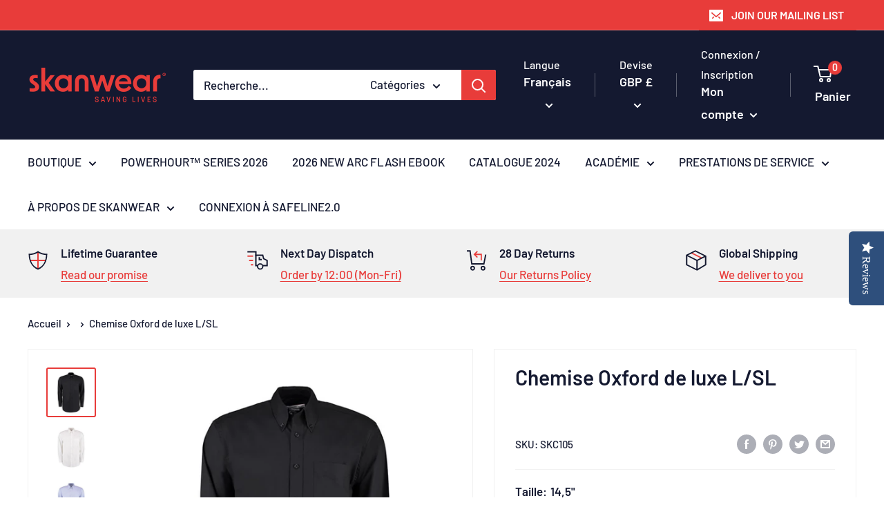

--- FILE ---
content_type: text/html; charset=utf-8
request_url: https://skanwear.com/fr/products/corporate-oxford-mens-long-sleeve-shirt
body_size: 67468
content:
<!doctype html>

<html class="no-js" lang="fr">
  <head>
<!-- Google Tag Manager -->
<script>(function(w,d,s,l,i){w[l]=w[l]||[];w[l].push({'gtm.start':
new Date().getTime(),event:'gtm.js'});var f=d.getElementsByTagName(s)[0],
j=d.createElement(s),dl=l!='dataLayer'?'&l='+l:'';j.async=true;j.src=
'https://www.googletagmanager.com/gtm.js?id='+i+dl;f.parentNode.insertBefore(j,f);
})(window,document,'script','dataLayer','GTM-W4DXH4F');</script>
<!-- End Google Tag Manager -->
<!-- Language Redirects -->
    

 <script>window.performance && window.performance.mark && window.performance.mark('shopify.content_for_header.start');</script><meta name="google-site-verification" content="Sx7AVrwbkxJX_zWr6bD9icttf7npFuajZMbVzSY_AfY">
<meta id="shopify-digital-wallet" name="shopify-digital-wallet" content="/18228987/digital_wallets/dialog">
<meta name="shopify-checkout-api-token" content="16727411bed11cb48d9a75f54d936269">
<meta id="in-context-paypal-metadata" data-shop-id="18228987" data-venmo-supported="false" data-environment="production" data-locale="fr_FR" data-paypal-v4="true" data-currency="GBP">
<link rel="alternate" hreflang="x-default" href="https://skanwear.com/products/corporate-oxford-mens-long-sleeve-shirt">
<link rel="alternate" hreflang="en" href="https://skanwear.com/products/corporate-oxford-mens-long-sleeve-shirt">
<link rel="alternate" hreflang="fr" href="https://skanwear.com/fr/products/corporate-oxford-mens-long-sleeve-shirt">
<link rel="alternate" type="application/json+oembed" href="https://skanwear.com/fr/products/corporate-oxford-mens-long-sleeve-shirt.oembed">
<script async="async" src="/checkouts/internal/preloads.js?locale=fr-GB"></script>
<link rel="preconnect" href="https://shop.app" crossorigin="anonymous">
<script async="async" src="https://shop.app/checkouts/internal/preloads.js?locale=fr-GB&shop_id=18228987" crossorigin="anonymous"></script>
<script id="apple-pay-shop-capabilities" type="application/json">{"shopId":18228987,"countryCode":"GB","currencyCode":"GBP","merchantCapabilities":["supports3DS"],"merchantId":"gid:\/\/shopify\/Shop\/18228987","merchantName":"Skanwear®","requiredBillingContactFields":["postalAddress","email","phone"],"requiredShippingContactFields":["postalAddress","email","phone"],"shippingType":"shipping","supportedNetworks":["visa","maestro","masterCard","amex","discover","elo"],"total":{"type":"pending","label":"Skanwear®","amount":"1.00"},"shopifyPaymentsEnabled":true,"supportsSubscriptions":true}</script>
<script id="shopify-features" type="application/json">{"accessToken":"16727411bed11cb48d9a75f54d936269","betas":["rich-media-storefront-analytics"],"domain":"skanwear.com","predictiveSearch":true,"shopId":18228987,"locale":"fr"}</script>
<script>var Shopify = Shopify || {};
Shopify.shop = "skanwear-store.myshopify.com";
Shopify.locale = "fr";
Shopify.currency = {"active":"GBP","rate":"1.0"};
Shopify.country = "GB";
Shopify.theme = {"name":"currency-switcher-ppe-21-may-2024","id":141840613602,"schema_name":"Warehouse","schema_version":"1.12.5","theme_store_id":null,"role":"main"};
Shopify.theme.handle = "null";
Shopify.theme.style = {"id":null,"handle":null};
Shopify.cdnHost = "skanwear.com/cdn";
Shopify.routes = Shopify.routes || {};
Shopify.routes.root = "/fr/";</script>
<script type="module">!function(o){(o.Shopify=o.Shopify||{}).modules=!0}(window);</script>
<script>!function(o){function n(){var o=[];function n(){o.push(Array.prototype.slice.apply(arguments))}return n.q=o,n}var t=o.Shopify=o.Shopify||{};t.loadFeatures=n(),t.autoloadFeatures=n()}(window);</script>
<script>
  window.ShopifyPay = window.ShopifyPay || {};
  window.ShopifyPay.apiHost = "shop.app\/pay";
  window.ShopifyPay.redirectState = null;
</script>
<script id="shop-js-analytics" type="application/json">{"pageType":"product"}</script>
<script defer="defer" async type="module" src="//skanwear.com/cdn/shopifycloud/shop-js/modules/v2/client.init-shop-cart-sync_BcDpqI9l.fr.esm.js"></script>
<script defer="defer" async type="module" src="//skanwear.com/cdn/shopifycloud/shop-js/modules/v2/chunk.common_a1Rf5Dlz.esm.js"></script>
<script defer="defer" async type="module" src="//skanwear.com/cdn/shopifycloud/shop-js/modules/v2/chunk.modal_Djra7sW9.esm.js"></script>
<script type="module">
  await import("//skanwear.com/cdn/shopifycloud/shop-js/modules/v2/client.init-shop-cart-sync_BcDpqI9l.fr.esm.js");
await import("//skanwear.com/cdn/shopifycloud/shop-js/modules/v2/chunk.common_a1Rf5Dlz.esm.js");
await import("//skanwear.com/cdn/shopifycloud/shop-js/modules/v2/chunk.modal_Djra7sW9.esm.js");

  window.Shopify.SignInWithShop?.initShopCartSync?.({"fedCMEnabled":true,"windoidEnabled":true});

</script>
<script>
  window.Shopify = window.Shopify || {};
  if (!window.Shopify.featureAssets) window.Shopify.featureAssets = {};
  window.Shopify.featureAssets['shop-js'] = {"shop-cart-sync":["modules/v2/client.shop-cart-sync_BLrx53Hf.fr.esm.js","modules/v2/chunk.common_a1Rf5Dlz.esm.js","modules/v2/chunk.modal_Djra7sW9.esm.js"],"init-fed-cm":["modules/v2/client.init-fed-cm_C8SUwJ8U.fr.esm.js","modules/v2/chunk.common_a1Rf5Dlz.esm.js","modules/v2/chunk.modal_Djra7sW9.esm.js"],"shop-cash-offers":["modules/v2/client.shop-cash-offers_BBp_MjBM.fr.esm.js","modules/v2/chunk.common_a1Rf5Dlz.esm.js","modules/v2/chunk.modal_Djra7sW9.esm.js"],"shop-login-button":["modules/v2/client.shop-login-button_Dw6kG_iO.fr.esm.js","modules/v2/chunk.common_a1Rf5Dlz.esm.js","modules/v2/chunk.modal_Djra7sW9.esm.js"],"pay-button":["modules/v2/client.pay-button_BJDaAh68.fr.esm.js","modules/v2/chunk.common_a1Rf5Dlz.esm.js","modules/v2/chunk.modal_Djra7sW9.esm.js"],"shop-button":["modules/v2/client.shop-button_DBWL94V3.fr.esm.js","modules/v2/chunk.common_a1Rf5Dlz.esm.js","modules/v2/chunk.modal_Djra7sW9.esm.js"],"avatar":["modules/v2/client.avatar_BTnouDA3.fr.esm.js"],"init-windoid":["modules/v2/client.init-windoid_77FSIiws.fr.esm.js","modules/v2/chunk.common_a1Rf5Dlz.esm.js","modules/v2/chunk.modal_Djra7sW9.esm.js"],"init-shop-for-new-customer-accounts":["modules/v2/client.init-shop-for-new-customer-accounts_QoC3RJm9.fr.esm.js","modules/v2/client.shop-login-button_Dw6kG_iO.fr.esm.js","modules/v2/chunk.common_a1Rf5Dlz.esm.js","modules/v2/chunk.modal_Djra7sW9.esm.js"],"init-shop-email-lookup-coordinator":["modules/v2/client.init-shop-email-lookup-coordinator_D4ioGzPw.fr.esm.js","modules/v2/chunk.common_a1Rf5Dlz.esm.js","modules/v2/chunk.modal_Djra7sW9.esm.js"],"init-shop-cart-sync":["modules/v2/client.init-shop-cart-sync_BcDpqI9l.fr.esm.js","modules/v2/chunk.common_a1Rf5Dlz.esm.js","modules/v2/chunk.modal_Djra7sW9.esm.js"],"shop-toast-manager":["modules/v2/client.shop-toast-manager_B-eIbpHW.fr.esm.js","modules/v2/chunk.common_a1Rf5Dlz.esm.js","modules/v2/chunk.modal_Djra7sW9.esm.js"],"init-customer-accounts":["modules/v2/client.init-customer-accounts_BcBSUbIK.fr.esm.js","modules/v2/client.shop-login-button_Dw6kG_iO.fr.esm.js","modules/v2/chunk.common_a1Rf5Dlz.esm.js","modules/v2/chunk.modal_Djra7sW9.esm.js"],"init-customer-accounts-sign-up":["modules/v2/client.init-customer-accounts-sign-up_DvG__VHD.fr.esm.js","modules/v2/client.shop-login-button_Dw6kG_iO.fr.esm.js","modules/v2/chunk.common_a1Rf5Dlz.esm.js","modules/v2/chunk.modal_Djra7sW9.esm.js"],"shop-follow-button":["modules/v2/client.shop-follow-button_Dnx6fDH9.fr.esm.js","modules/v2/chunk.common_a1Rf5Dlz.esm.js","modules/v2/chunk.modal_Djra7sW9.esm.js"],"checkout-modal":["modules/v2/client.checkout-modal_BDH3MUqJ.fr.esm.js","modules/v2/chunk.common_a1Rf5Dlz.esm.js","modules/v2/chunk.modal_Djra7sW9.esm.js"],"shop-login":["modules/v2/client.shop-login_CV9Paj8R.fr.esm.js","modules/v2/chunk.common_a1Rf5Dlz.esm.js","modules/v2/chunk.modal_Djra7sW9.esm.js"],"lead-capture":["modules/v2/client.lead-capture_DGQOTB4e.fr.esm.js","modules/v2/chunk.common_a1Rf5Dlz.esm.js","modules/v2/chunk.modal_Djra7sW9.esm.js"],"payment-terms":["modules/v2/client.payment-terms_BQYK7nq4.fr.esm.js","modules/v2/chunk.common_a1Rf5Dlz.esm.js","modules/v2/chunk.modal_Djra7sW9.esm.js"]};
</script>
<script>(function() {
  var isLoaded = false;
  function asyncLoad() {
    if (isLoaded) return;
    isLoaded = true;
    var urls = ["\/\/www.powr.io\/powr.js?powr-token=skanwear-store.myshopify.com\u0026external-type=shopify\u0026shop=skanwear-store.myshopify.com","https:\/\/app.kiwisizing.com\/web\/js\/dist\/kiwiSizing\/plugin\/SizingPlugin.prod.js?v=330\u0026shop=skanwear-store.myshopify.com","https:\/\/app.layouthub.com\/shopify\/layouthub.js?shop=skanwear-store.myshopify.com","https:\/\/cdn.pickystory.com\/widget\/static\/js\/noop.js?shop=skanwear-store.myshopify.com","https:\/\/sdks.automizely.com\/conversions\/v1\/conversions.js?app_connection_id=5b6e35f85624432f87cfbedb05ea8d62\u0026mapped_org_id=8b3fb1e29935439bc56424fac757a518_v1\u0026shop=skanwear-store.myshopify.com","https:\/\/ufe.helixo.co\/scripts\/sdk.min.js?shop=skanwear-store.myshopify.com","https:\/\/size-guides.esc-apps-cdn.com\/1739202914-app.skanwear-store.myshopify.com.js?shop=skanwear-store.myshopify.com"];
    for (var i = 0; i < urls.length; i++) {
      var s = document.createElement('script');
      s.type = 'text/javascript';
      s.async = true;
      s.src = urls[i];
      var x = document.getElementsByTagName('script')[0];
      x.parentNode.insertBefore(s, x);
    }
  };
  if(window.attachEvent) {
    window.attachEvent('onload', asyncLoad);
  } else {
    window.addEventListener('load', asyncLoad, false);
  }
})();</script>
<script id="__st">var __st={"a":18228987,"offset":0,"reqid":"eed0f19c-e471-4e6a-abe6-4feab4b7f277-1769361604","pageurl":"skanwear.com\/fr\/products\/corporate-oxford-mens-long-sleeve-shirt","u":"c51ae2a13403","p":"product","rtyp":"product","rid":4788608499775};</script>
<script>window.ShopifyPaypalV4VisibilityTracking = true;</script>
<script id="captcha-bootstrap">!function(){'use strict';const t='contact',e='account',n='new_comment',o=[[t,t],['blogs',n],['comments',n],[t,'customer']],c=[[e,'customer_login'],[e,'guest_login'],[e,'recover_customer_password'],[e,'create_customer']],r=t=>t.map((([t,e])=>`form[action*='/${t}']:not([data-nocaptcha='true']) input[name='form_type'][value='${e}']`)).join(','),a=t=>()=>t?[...document.querySelectorAll(t)].map((t=>t.form)):[];function s(){const t=[...o],e=r(t);return a(e)}const i='password',u='form_key',d=['recaptcha-v3-token','g-recaptcha-response','h-captcha-response',i],f=()=>{try{return window.sessionStorage}catch{return}},m='__shopify_v',_=t=>t.elements[u];function p(t,e,n=!1){try{const o=window.sessionStorage,c=JSON.parse(o.getItem(e)),{data:r}=function(t){const{data:e,action:n}=t;return t[m]||n?{data:e,action:n}:{data:t,action:n}}(c);for(const[e,n]of Object.entries(r))t.elements[e]&&(t.elements[e].value=n);n&&o.removeItem(e)}catch(o){console.error('form repopulation failed',{error:o})}}const l='form_type',E='cptcha';function T(t){t.dataset[E]=!0}const w=window,h=w.document,L='Shopify',v='ce_forms',y='captcha';let A=!1;((t,e)=>{const n=(g='f06e6c50-85a8-45c8-87d0-21a2b65856fe',I='https://cdn.shopify.com/shopifycloud/storefront-forms-hcaptcha/ce_storefront_forms_captcha_hcaptcha.v1.5.2.iife.js',D={infoText:'Protégé par hCaptcha',privacyText:'Confidentialité',termsText:'Conditions'},(t,e,n)=>{const o=w[L][v],c=o.bindForm;if(c)return c(t,g,e,D).then(n);var r;o.q.push([[t,g,e,D],n]),r=I,A||(h.body.append(Object.assign(h.createElement('script'),{id:'captcha-provider',async:!0,src:r})),A=!0)});var g,I,D;w[L]=w[L]||{},w[L][v]=w[L][v]||{},w[L][v].q=[],w[L][y]=w[L][y]||{},w[L][y].protect=function(t,e){n(t,void 0,e),T(t)},Object.freeze(w[L][y]),function(t,e,n,w,h,L){const[v,y,A,g]=function(t,e,n){const i=e?o:[],u=t?c:[],d=[...i,...u],f=r(d),m=r(i),_=r(d.filter((([t,e])=>n.includes(e))));return[a(f),a(m),a(_),s()]}(w,h,L),I=t=>{const e=t.target;return e instanceof HTMLFormElement?e:e&&e.form},D=t=>v().includes(t);t.addEventListener('submit',(t=>{const e=I(t);if(!e)return;const n=D(e)&&!e.dataset.hcaptchaBound&&!e.dataset.recaptchaBound,o=_(e),c=g().includes(e)&&(!o||!o.value);(n||c)&&t.preventDefault(),c&&!n&&(function(t){try{if(!f())return;!function(t){const e=f();if(!e)return;const n=_(t);if(!n)return;const o=n.value;o&&e.removeItem(o)}(t);const e=Array.from(Array(32),(()=>Math.random().toString(36)[2])).join('');!function(t,e){_(t)||t.append(Object.assign(document.createElement('input'),{type:'hidden',name:u})),t.elements[u].value=e}(t,e),function(t,e){const n=f();if(!n)return;const o=[...t.querySelectorAll(`input[type='${i}']`)].map((({name:t})=>t)),c=[...d,...o],r={};for(const[a,s]of new FormData(t).entries())c.includes(a)||(r[a]=s);n.setItem(e,JSON.stringify({[m]:1,action:t.action,data:r}))}(t,e)}catch(e){console.error('failed to persist form',e)}}(e),e.submit())}));const S=(t,e)=>{t&&!t.dataset[E]&&(n(t,e.some((e=>e===t))),T(t))};for(const o of['focusin','change'])t.addEventListener(o,(t=>{const e=I(t);D(e)&&S(e,y())}));const B=e.get('form_key'),M=e.get(l),P=B&&M;t.addEventListener('DOMContentLoaded',(()=>{const t=y();if(P)for(const e of t)e.elements[l].value===M&&p(e,B);[...new Set([...A(),...v().filter((t=>'true'===t.dataset.shopifyCaptcha))])].forEach((e=>S(e,t)))}))}(h,new URLSearchParams(w.location.search),n,t,e,['guest_login'])})(!0,!0)}();</script>
<script integrity="sha256-4kQ18oKyAcykRKYeNunJcIwy7WH5gtpwJnB7kiuLZ1E=" data-source-attribution="shopify.loadfeatures" defer="defer" src="//skanwear.com/cdn/shopifycloud/storefront/assets/storefront/load_feature-a0a9edcb.js" crossorigin="anonymous"></script>
<script crossorigin="anonymous" defer="defer" src="//skanwear.com/cdn/shopifycloud/storefront/assets/shopify_pay/storefront-65b4c6d7.js?v=20250812"></script>
<script data-source-attribution="shopify.dynamic_checkout.dynamic.init">var Shopify=Shopify||{};Shopify.PaymentButton=Shopify.PaymentButton||{isStorefrontPortableWallets:!0,init:function(){window.Shopify.PaymentButton.init=function(){};var t=document.createElement("script");t.src="https://skanwear.com/cdn/shopifycloud/portable-wallets/latest/portable-wallets.fr.js",t.type="module",document.head.appendChild(t)}};
</script>
<script data-source-attribution="shopify.dynamic_checkout.buyer_consent">
  function portableWalletsHideBuyerConsent(e){var t=document.getElementById("shopify-buyer-consent"),n=document.getElementById("shopify-subscription-policy-button");t&&n&&(t.classList.add("hidden"),t.setAttribute("aria-hidden","true"),n.removeEventListener("click",e))}function portableWalletsShowBuyerConsent(e){var t=document.getElementById("shopify-buyer-consent"),n=document.getElementById("shopify-subscription-policy-button");t&&n&&(t.classList.remove("hidden"),t.removeAttribute("aria-hidden"),n.addEventListener("click",e))}window.Shopify?.PaymentButton&&(window.Shopify.PaymentButton.hideBuyerConsent=portableWalletsHideBuyerConsent,window.Shopify.PaymentButton.showBuyerConsent=portableWalletsShowBuyerConsent);
</script>
<script data-source-attribution="shopify.dynamic_checkout.cart.bootstrap">document.addEventListener("DOMContentLoaded",(function(){function t(){return document.querySelector("shopify-accelerated-checkout-cart, shopify-accelerated-checkout")}if(t())Shopify.PaymentButton.init();else{new MutationObserver((function(e,n){t()&&(Shopify.PaymentButton.init(),n.disconnect())})).observe(document.body,{childList:!0,subtree:!0})}}));
</script>
<script id='scb4127' type='text/javascript' async='' src='https://skanwear.com/cdn/shopifycloud/privacy-banner/storefront-banner.js'></script><link id="shopify-accelerated-checkout-styles" rel="stylesheet" media="screen" href="https://skanwear.com/cdn/shopifycloud/portable-wallets/latest/accelerated-checkout-backwards-compat.css" crossorigin="anonymous">
<style id="shopify-accelerated-checkout-cart">
        #shopify-buyer-consent {
  margin-top: 1em;
  display: inline-block;
  width: 100%;
}

#shopify-buyer-consent.hidden {
  display: none;
}

#shopify-subscription-policy-button {
  background: none;
  border: none;
  padding: 0;
  text-decoration: underline;
  font-size: inherit;
  cursor: pointer;
}

#shopify-subscription-policy-button::before {
  box-shadow: none;
}

      </style>

<script>window.performance && window.performance.mark && window.performance.mark('shopify.content_for_header.end');</script>

<!-- Code for tawk.to to send event to Google Analytics -->
<script type="text/javascript">
var Tawk_API=Tawk_API || {};
Tawk_API.onChatStarted = function () {
gtag('event', 'chat_started');
}
</script><!--Content in content_for_header -->
<!--LayoutHub-Embed--><link rel="stylesheet" type="text/css" href="data:text/css;base64," media="all">
<!--LH--><!--/LayoutHub-Embed--><script type="text/javascript">(function e(){var e=document.createElement("script");e.type="text/javascript",e.async=true,e.src="//staticw2.yotpo.com/hRtasrdCW0oOsv2GzVDj7bRdM7IJKY3vx3kTMYrB/widget.js";var t=document.getElementsByTagName("script")[0];t.parentNode.insertBefore(e,t)})();</script>


    <script src="//skanwear.com/cdn/shop/t/67/assets/jQuery.min.js?v=60938658743091704111716302993"></script>
    
    
    

    

    

    <meta charset="utf-8">
    <meta name="viewport" content="width=device-width, initial-scale=1.0, height=device-height, minimum-scale=1.0, maximum-scale=5.0">
    <meta name="theme-color" content="#e83c3a"><title>Chemise Oxford de luxe L/SL
</title><meta name="description" content="Chemise Business Executive en coton riche, fabriquée à partir de tissu de qualité supérieure, sans repassage, entièrement lavable en machine, col boutonné et pli central au dos pour plus de mouvement, boutons de rechange."><link rel="canonical" href="https://skanwear.com/fr/products/corporate-oxford-mens-long-sleeve-shirt">

    <link rel="shortcut icon" href="//skanwear.com/cdn/shop/t/67/assets/favicon.ico?v=76190558937939505091716302993" type="image/png">
    <link rel="apple-touch-icon" sizes="180x180" href="//skanwear.com/cdn/shop/t/67/assets/apple-touch-icon.png?v=16191192106556911311716302993">
    <link rel="icon" type="image/png" sizes="32x32" href="//skanwear.com/cdn/shop/t/67/assets/favicon-32x32.png?v=125904664531179149011716302994">
    <link rel="icon" type="image/png" sizes="16x16" href="//skanwear.com/cdn/shop/t/67/assets/favicon-16x16.png?v=12534371011280277351716302993">
    <link rel="manifest" href="//skanwear.com/cdn/shop/t/67/assets/site.webmanifest?v=5795185467102878601716302993">
    <link rel="mask-icon" href="//skanwear.com/cdn/shop/t/67/assets/safari-pinned-tab.svg?v=95497236375222784471716302993" color="#333e48">
    <meta name="apple-mobile-web-app-title" content="Skanwear">
    <meta name="application-name" content="Skanwear">
    <meta name="msapplication-TileColor" content="#333e48">
    <meta name="msapplication-config" content="//skanwear.com/cdn/shop/t/67/assets/browserconfig.xml?v=59553159864308955471716302993" />
    <meta name="theme-color" content="#ffffff"><link rel="preload" as="style" href="//skanwear.com/cdn/shop/t/67/assets/theme.css?v=65529733656380071791721912195">
    <link rel="preload" as="style" href="//skanwear.com/cdn/shop/t/67/assets/custom-am.css?v=87940489669831611001718010664">
    <link rel="preload" as="script" href="//skanwear.com/cdn/shop/t/67/assets/theme.min.js?v=72442598735005198991716302994">
    <link rel="preconnect" href="https://cdn.shopify.com">
    <link rel="preconnect" href="https://fonts.shopifycdn.com">
    <link rel="dns-prefetch" href="https://productreviews.shopifycdn.com">
    <link rel="dns-prefetch" href="https://ajax.googleapis.com">
    <link rel="dns-prefetch" href="https://maps.googleapis.com">
    <link rel="dns-prefetch" href="https://maps.gstatic.com">

    <meta property="og:type" content="product">
  <meta property="og:title" content="Chemise Oxford de luxe L/SL"><meta property="og:image" content="http://skanwear.com/cdn/shop/products/1_195d7f30-9c6d-4c5b-9501-6816cef3f367.jpg?v=1685440102">
    <meta property="og:image:secure_url" content="https://skanwear.com/cdn/shop/products/1_195d7f30-9c6d-4c5b-9501-6816cef3f367.jpg?v=1685440102">
    <meta property="og:image:width" content="1000">
    <meta property="og:image:height" content="1000"><meta property="product:price:amount" content="27.30">
  <meta property="product:price:currency" content="GBP"><meta property="og:description" content="Chemise Business Executive en coton riche, fabriquée à partir de tissu de qualité supérieure, sans repassage, entièrement lavable en machine, col boutonné et pli central au dos pour plus de mouvement, boutons de rechange."><meta property="og:url" content="https://skanwear.com/fr/products/corporate-oxford-mens-long-sleeve-shirt">
<meta property="og:site_name" content="Skanwear®"><meta name="twitter:card" content="summary"><meta name="twitter:title" content="Chemise Oxford de luxe L/SL">
  <meta name="twitter:description" content=" Description du produit

 Chemise Business Executive en coton riche, fabriquée à partir de tissu de qualité supérieure, sans repassage, entièrement lavable en machine, col boutonné et pli central au dos pour plus de mouvement, boutons de rechange.

 • Coton riche 85 % coton, 15 % polyester • Poche poitrine • Superbe confort, repassage facile, • Gamme de bonne taille">
  <meta name="twitter:image" content="https://skanwear.com/cdn/shop/products/1_195d7f30-9c6d-4c5b-9501-6816cef3f367_600x600_crop_center.jpg?v=1685440102">
    <link rel="preload" href="//skanwear.com/cdn/fonts/barlow/barlow_n6.329f582a81f63f125e63c20a5a80ae9477df68e1.woff2" as="font" type="font/woff2" crossorigin>
<link rel="preload" href="//skanwear.com/cdn/fonts/barlow/barlow_n5.a193a1990790eba0cc5cca569d23799830e90f07.woff2" as="font" type="font/woff2" crossorigin><link rel="preload" href="//skanwear.com/cdn/fonts/barlow/barlow_i6.5a22bd20fb27bad4d7674cc6e666fb9c77d813bb.woff2" as="font" type="font/woff2" crossorigin><link rel="preload" href="//skanwear.com/cdn/fonts/barlow/barlow_n7.691d1d11f150e857dcbc1c10ef03d825bc378d81.woff2" as="font" type="font/woff2" crossorigin><link rel="preload" href="//skanwear.com/cdn/fonts/barlow/barlow_i5.714d58286997b65cd479af615cfa9bb0a117a573.woff2" as="font" type="font/woff2" crossorigin><link rel="preload" href="//skanwear.com/cdn/fonts/barlow/barlow_i7.50e19d6cc2ba5146fa437a5a7443c76d5d730103.woff2" as="font" type="font/woff2" crossorigin><link rel="preload" href="//skanwear.com/cdn/fonts/barlow/barlow_n6.329f582a81f63f125e63c20a5a80ae9477df68e1.woff2" as="font" type="font/woff2" crossorigin><style>
  @font-face {
  font-family: Barlow;
  font-weight: 600;
  font-style: normal;
  font-display: fallback;
  src: url("//skanwear.com/cdn/fonts/barlow/barlow_n6.329f582a81f63f125e63c20a5a80ae9477df68e1.woff2") format("woff2"),
       url("//skanwear.com/cdn/fonts/barlow/barlow_n6.0163402e36247bcb8b02716880d0b39568412e9e.woff") format("woff");
}

  @font-face {
  font-family: Barlow;
  font-weight: 500;
  font-style: normal;
  font-display: fallback;
  src: url("//skanwear.com/cdn/fonts/barlow/barlow_n5.a193a1990790eba0cc5cca569d23799830e90f07.woff2") format("woff2"),
       url("//skanwear.com/cdn/fonts/barlow/barlow_n5.ae31c82169b1dc0715609b8cc6a610b917808358.woff") format("woff");
}

@font-face {
  font-family: Barlow;
  font-weight: 600;
  font-style: normal;
  font-display: fallback;
  src: url("//skanwear.com/cdn/fonts/barlow/barlow_n6.329f582a81f63f125e63c20a5a80ae9477df68e1.woff2") format("woff2"),
       url("//skanwear.com/cdn/fonts/barlow/barlow_n6.0163402e36247bcb8b02716880d0b39568412e9e.woff") format("woff");
}

@font-face {
  font-family: Barlow;
  font-weight: 600;
  font-style: italic;
  font-display: fallback;
  src: url("//skanwear.com/cdn/fonts/barlow/barlow_i6.5a22bd20fb27bad4d7674cc6e666fb9c77d813bb.woff2") format("woff2"),
       url("//skanwear.com/cdn/fonts/barlow/barlow_i6.1c8787fcb59f3add01a87f21b38c7ef797e3b3a1.woff") format("woff");
}


  @font-face {
  font-family: Barlow;
  font-weight: 700;
  font-style: normal;
  font-display: fallback;
  src: url("//skanwear.com/cdn/fonts/barlow/barlow_n7.691d1d11f150e857dcbc1c10ef03d825bc378d81.woff2") format("woff2"),
       url("//skanwear.com/cdn/fonts/barlow/barlow_n7.4fdbb1cb7da0e2c2f88492243ffa2b4f91924840.woff") format("woff");
}

  @font-face {
  font-family: Barlow;
  font-weight: 500;
  font-style: italic;
  font-display: fallback;
  src: url("//skanwear.com/cdn/fonts/barlow/barlow_i5.714d58286997b65cd479af615cfa9bb0a117a573.woff2") format("woff2"),
       url("//skanwear.com/cdn/fonts/barlow/barlow_i5.0120f77e6447d3b5df4bbec8ad8c2d029d87fb21.woff") format("woff");
}

  @font-face {
  font-family: Barlow;
  font-weight: 700;
  font-style: italic;
  font-display: fallback;
  src: url("//skanwear.com/cdn/fonts/barlow/barlow_i7.50e19d6cc2ba5146fa437a5a7443c76d5d730103.woff2") format("woff2"),
       url("//skanwear.com/cdn/fonts/barlow/barlow_i7.47e9f98f1b094d912e6fd631cc3fe93d9f40964f.woff") format("woff");
}


  :root {
    --default-text-font-size : 15px;
    --base-text-font-size    : 17px;
    --heading-font-family    : Barlow, sans-serif;
    --heading-font-weight    : 600;
    --heading-font-style     : normal;
    --text-font-family       : Barlow, sans-serif;
    --text-font-weight       : 500;
    --text-font-style        : normal;
    --text-font-bolder-weight: 600;
    --text-link-decoration   : underline;

    --text-color               : #141930;
    --text-color-rgb           : 20, 25, 48;
    --heading-color            : #141930;
    --border-color             : #f1f1f1;
    --border-color-rgb         : 241, 241, 241;
    --form-border-color        : #e4e4e4;
    --accent-color             : #e83c3a;
    --accent-color-rgb         : 232, 60, 58;
    --link-color               : #e83c3a;
    --link-color-hover         : #bf1816;
    --background               : #ffffff;
    --secondary-background     : #ffffff;
    --secondary-background-rgb : 255, 255, 255;
    --accent-background        : rgba(232, 60, 58, 0.08);

    --input-background: #ffffff;

    --error-color       : #e83c3a;
    --error-background  : rgba(232, 60, 58, 0.07);
    --success-color     : #00aa00;
    --success-background: rgba(0, 170, 0, 0.11);

    --primary-button-background      : #e83c3a;
    --primary-button-background-rgb  : 232, 60, 58;
    --primary-button-text-color      : #ffffff;
    --secondary-button-background    : #e83c3a;
    --secondary-button-background-rgb: 232, 60, 58;
    --secondary-button-text-color    : #ffffff;

    --header-background      : #141930;
    --header-text-color      : #ffffff;
    --header-light-text-color: #ffffff;
    --header-border-color    : rgba(255, 255, 255, 0.3);
    --header-accent-color    : #e83c3a;

    --flickity-arrow-color: #bebebe;--product-on-sale-accent           : #e83c3a;
    --product-on-sale-accent-rgb       : 232, 60, 58;
    --product-on-sale-color            : #ffffff;
    --product-in-stock-color           : #008a00;
    --product-low-stock-color          : #e83c3a;
    --product-sold-out-color           : #8a9297;
    --product-custom-label-1-background: #e83c3a;
    --product-custom-label-1-color     : #ffffff;
    --product-custom-label-2-background: #141930;
    --product-custom-label-2-color     : #ffffff;
    --product-review-star-color        : #ffbd00;

    --mobile-container-gutter : 20px;
    --desktop-container-gutter: 40px;
  }
</style>

<script>
  // IE11 does not have support for CSS variables, so we have to polyfill them
  if (!(((window || {}).CSS || {}).supports && window.CSS.supports('(--a: 0)'))) {
    const script = document.createElement('script');
    script.type = 'text/javascript';
    script.src = 'https://cdn.jsdelivr.net/npm/css-vars-ponyfill@2';
    script.onload = function() {
      cssVars({});
    };

    document.getElementsByTagName('head')[0].appendChild(script);
  }
</script>

    <script>window.performance && window.performance.mark && window.performance.mark('shopify.content_for_header.start');</script><meta name="google-site-verification" content="Sx7AVrwbkxJX_zWr6bD9icttf7npFuajZMbVzSY_AfY">
<meta id="shopify-digital-wallet" name="shopify-digital-wallet" content="/18228987/digital_wallets/dialog">
<meta name="shopify-checkout-api-token" content="16727411bed11cb48d9a75f54d936269">
<meta id="in-context-paypal-metadata" data-shop-id="18228987" data-venmo-supported="false" data-environment="production" data-locale="fr_FR" data-paypal-v4="true" data-currency="GBP">
<link rel="alternate" hreflang="x-default" href="https://skanwear.com/products/corporate-oxford-mens-long-sleeve-shirt">
<link rel="alternate" hreflang="en" href="https://skanwear.com/products/corporate-oxford-mens-long-sleeve-shirt">
<link rel="alternate" hreflang="fr" href="https://skanwear.com/fr/products/corporate-oxford-mens-long-sleeve-shirt">
<link rel="alternate" type="application/json+oembed" href="https://skanwear.com/fr/products/corporate-oxford-mens-long-sleeve-shirt.oembed">
<script async="async" src="/checkouts/internal/preloads.js?locale=fr-GB"></script>
<link rel="preconnect" href="https://shop.app" crossorigin="anonymous">
<script async="async" src="https://shop.app/checkouts/internal/preloads.js?locale=fr-GB&shop_id=18228987" crossorigin="anonymous"></script>
<script id="apple-pay-shop-capabilities" type="application/json">{"shopId":18228987,"countryCode":"GB","currencyCode":"GBP","merchantCapabilities":["supports3DS"],"merchantId":"gid:\/\/shopify\/Shop\/18228987","merchantName":"Skanwear®","requiredBillingContactFields":["postalAddress","email","phone"],"requiredShippingContactFields":["postalAddress","email","phone"],"shippingType":"shipping","supportedNetworks":["visa","maestro","masterCard","amex","discover","elo"],"total":{"type":"pending","label":"Skanwear®","amount":"1.00"},"shopifyPaymentsEnabled":true,"supportsSubscriptions":true}</script>
<script id="shopify-features" type="application/json">{"accessToken":"16727411bed11cb48d9a75f54d936269","betas":["rich-media-storefront-analytics"],"domain":"skanwear.com","predictiveSearch":true,"shopId":18228987,"locale":"fr"}</script>
<script>var Shopify = Shopify || {};
Shopify.shop = "skanwear-store.myshopify.com";
Shopify.locale = "fr";
Shopify.currency = {"active":"GBP","rate":"1.0"};
Shopify.country = "GB";
Shopify.theme = {"name":"currency-switcher-ppe-21-may-2024","id":141840613602,"schema_name":"Warehouse","schema_version":"1.12.5","theme_store_id":null,"role":"main"};
Shopify.theme.handle = "null";
Shopify.theme.style = {"id":null,"handle":null};
Shopify.cdnHost = "skanwear.com/cdn";
Shopify.routes = Shopify.routes || {};
Shopify.routes.root = "/fr/";</script>
<script type="module">!function(o){(o.Shopify=o.Shopify||{}).modules=!0}(window);</script>
<script>!function(o){function n(){var o=[];function n(){o.push(Array.prototype.slice.apply(arguments))}return n.q=o,n}var t=o.Shopify=o.Shopify||{};t.loadFeatures=n(),t.autoloadFeatures=n()}(window);</script>
<script>
  window.ShopifyPay = window.ShopifyPay || {};
  window.ShopifyPay.apiHost = "shop.app\/pay";
  window.ShopifyPay.redirectState = null;
</script>
<script id="shop-js-analytics" type="application/json">{"pageType":"product"}</script>
<script defer="defer" async type="module" src="//skanwear.com/cdn/shopifycloud/shop-js/modules/v2/client.init-shop-cart-sync_BcDpqI9l.fr.esm.js"></script>
<script defer="defer" async type="module" src="//skanwear.com/cdn/shopifycloud/shop-js/modules/v2/chunk.common_a1Rf5Dlz.esm.js"></script>
<script defer="defer" async type="module" src="//skanwear.com/cdn/shopifycloud/shop-js/modules/v2/chunk.modal_Djra7sW9.esm.js"></script>
<script type="module">
  await import("//skanwear.com/cdn/shopifycloud/shop-js/modules/v2/client.init-shop-cart-sync_BcDpqI9l.fr.esm.js");
await import("//skanwear.com/cdn/shopifycloud/shop-js/modules/v2/chunk.common_a1Rf5Dlz.esm.js");
await import("//skanwear.com/cdn/shopifycloud/shop-js/modules/v2/chunk.modal_Djra7sW9.esm.js");

  window.Shopify.SignInWithShop?.initShopCartSync?.({"fedCMEnabled":true,"windoidEnabled":true});

</script>
<script>
  window.Shopify = window.Shopify || {};
  if (!window.Shopify.featureAssets) window.Shopify.featureAssets = {};
  window.Shopify.featureAssets['shop-js'] = {"shop-cart-sync":["modules/v2/client.shop-cart-sync_BLrx53Hf.fr.esm.js","modules/v2/chunk.common_a1Rf5Dlz.esm.js","modules/v2/chunk.modal_Djra7sW9.esm.js"],"init-fed-cm":["modules/v2/client.init-fed-cm_C8SUwJ8U.fr.esm.js","modules/v2/chunk.common_a1Rf5Dlz.esm.js","modules/v2/chunk.modal_Djra7sW9.esm.js"],"shop-cash-offers":["modules/v2/client.shop-cash-offers_BBp_MjBM.fr.esm.js","modules/v2/chunk.common_a1Rf5Dlz.esm.js","modules/v2/chunk.modal_Djra7sW9.esm.js"],"shop-login-button":["modules/v2/client.shop-login-button_Dw6kG_iO.fr.esm.js","modules/v2/chunk.common_a1Rf5Dlz.esm.js","modules/v2/chunk.modal_Djra7sW9.esm.js"],"pay-button":["modules/v2/client.pay-button_BJDaAh68.fr.esm.js","modules/v2/chunk.common_a1Rf5Dlz.esm.js","modules/v2/chunk.modal_Djra7sW9.esm.js"],"shop-button":["modules/v2/client.shop-button_DBWL94V3.fr.esm.js","modules/v2/chunk.common_a1Rf5Dlz.esm.js","modules/v2/chunk.modal_Djra7sW9.esm.js"],"avatar":["modules/v2/client.avatar_BTnouDA3.fr.esm.js"],"init-windoid":["modules/v2/client.init-windoid_77FSIiws.fr.esm.js","modules/v2/chunk.common_a1Rf5Dlz.esm.js","modules/v2/chunk.modal_Djra7sW9.esm.js"],"init-shop-for-new-customer-accounts":["modules/v2/client.init-shop-for-new-customer-accounts_QoC3RJm9.fr.esm.js","modules/v2/client.shop-login-button_Dw6kG_iO.fr.esm.js","modules/v2/chunk.common_a1Rf5Dlz.esm.js","modules/v2/chunk.modal_Djra7sW9.esm.js"],"init-shop-email-lookup-coordinator":["modules/v2/client.init-shop-email-lookup-coordinator_D4ioGzPw.fr.esm.js","modules/v2/chunk.common_a1Rf5Dlz.esm.js","modules/v2/chunk.modal_Djra7sW9.esm.js"],"init-shop-cart-sync":["modules/v2/client.init-shop-cart-sync_BcDpqI9l.fr.esm.js","modules/v2/chunk.common_a1Rf5Dlz.esm.js","modules/v2/chunk.modal_Djra7sW9.esm.js"],"shop-toast-manager":["modules/v2/client.shop-toast-manager_B-eIbpHW.fr.esm.js","modules/v2/chunk.common_a1Rf5Dlz.esm.js","modules/v2/chunk.modal_Djra7sW9.esm.js"],"init-customer-accounts":["modules/v2/client.init-customer-accounts_BcBSUbIK.fr.esm.js","modules/v2/client.shop-login-button_Dw6kG_iO.fr.esm.js","modules/v2/chunk.common_a1Rf5Dlz.esm.js","modules/v2/chunk.modal_Djra7sW9.esm.js"],"init-customer-accounts-sign-up":["modules/v2/client.init-customer-accounts-sign-up_DvG__VHD.fr.esm.js","modules/v2/client.shop-login-button_Dw6kG_iO.fr.esm.js","modules/v2/chunk.common_a1Rf5Dlz.esm.js","modules/v2/chunk.modal_Djra7sW9.esm.js"],"shop-follow-button":["modules/v2/client.shop-follow-button_Dnx6fDH9.fr.esm.js","modules/v2/chunk.common_a1Rf5Dlz.esm.js","modules/v2/chunk.modal_Djra7sW9.esm.js"],"checkout-modal":["modules/v2/client.checkout-modal_BDH3MUqJ.fr.esm.js","modules/v2/chunk.common_a1Rf5Dlz.esm.js","modules/v2/chunk.modal_Djra7sW9.esm.js"],"shop-login":["modules/v2/client.shop-login_CV9Paj8R.fr.esm.js","modules/v2/chunk.common_a1Rf5Dlz.esm.js","modules/v2/chunk.modal_Djra7sW9.esm.js"],"lead-capture":["modules/v2/client.lead-capture_DGQOTB4e.fr.esm.js","modules/v2/chunk.common_a1Rf5Dlz.esm.js","modules/v2/chunk.modal_Djra7sW9.esm.js"],"payment-terms":["modules/v2/client.payment-terms_BQYK7nq4.fr.esm.js","modules/v2/chunk.common_a1Rf5Dlz.esm.js","modules/v2/chunk.modal_Djra7sW9.esm.js"]};
</script>
<script>(function() {
  var isLoaded = false;
  function asyncLoad() {
    if (isLoaded) return;
    isLoaded = true;
    var urls = ["\/\/www.powr.io\/powr.js?powr-token=skanwear-store.myshopify.com\u0026external-type=shopify\u0026shop=skanwear-store.myshopify.com","https:\/\/app.kiwisizing.com\/web\/js\/dist\/kiwiSizing\/plugin\/SizingPlugin.prod.js?v=330\u0026shop=skanwear-store.myshopify.com","https:\/\/app.layouthub.com\/shopify\/layouthub.js?shop=skanwear-store.myshopify.com","https:\/\/cdn.pickystory.com\/widget\/static\/js\/noop.js?shop=skanwear-store.myshopify.com","https:\/\/sdks.automizely.com\/conversions\/v1\/conversions.js?app_connection_id=5b6e35f85624432f87cfbedb05ea8d62\u0026mapped_org_id=8b3fb1e29935439bc56424fac757a518_v1\u0026shop=skanwear-store.myshopify.com","https:\/\/ufe.helixo.co\/scripts\/sdk.min.js?shop=skanwear-store.myshopify.com","https:\/\/size-guides.esc-apps-cdn.com\/1739202914-app.skanwear-store.myshopify.com.js?shop=skanwear-store.myshopify.com"];
    for (var i = 0; i < urls.length; i++) {
      var s = document.createElement('script');
      s.type = 'text/javascript';
      s.async = true;
      s.src = urls[i];
      var x = document.getElementsByTagName('script')[0];
      x.parentNode.insertBefore(s, x);
    }
  };
  if(window.attachEvent) {
    window.attachEvent('onload', asyncLoad);
  } else {
    window.addEventListener('load', asyncLoad, false);
  }
})();</script>
<script id="__st">var __st={"a":18228987,"offset":0,"reqid":"eed0f19c-e471-4e6a-abe6-4feab4b7f277-1769361604","pageurl":"skanwear.com\/fr\/products\/corporate-oxford-mens-long-sleeve-shirt","u":"c51ae2a13403","p":"product","rtyp":"product","rid":4788608499775};</script>
<script>window.ShopifyPaypalV4VisibilityTracking = true;</script>
<script id="captcha-bootstrap">!function(){'use strict';const t='contact',e='account',n='new_comment',o=[[t,t],['blogs',n],['comments',n],[t,'customer']],c=[[e,'customer_login'],[e,'guest_login'],[e,'recover_customer_password'],[e,'create_customer']],r=t=>t.map((([t,e])=>`form[action*='/${t}']:not([data-nocaptcha='true']) input[name='form_type'][value='${e}']`)).join(','),a=t=>()=>t?[...document.querySelectorAll(t)].map((t=>t.form)):[];function s(){const t=[...o],e=r(t);return a(e)}const i='password',u='form_key',d=['recaptcha-v3-token','g-recaptcha-response','h-captcha-response',i],f=()=>{try{return window.sessionStorage}catch{return}},m='__shopify_v',_=t=>t.elements[u];function p(t,e,n=!1){try{const o=window.sessionStorage,c=JSON.parse(o.getItem(e)),{data:r}=function(t){const{data:e,action:n}=t;return t[m]||n?{data:e,action:n}:{data:t,action:n}}(c);for(const[e,n]of Object.entries(r))t.elements[e]&&(t.elements[e].value=n);n&&o.removeItem(e)}catch(o){console.error('form repopulation failed',{error:o})}}const l='form_type',E='cptcha';function T(t){t.dataset[E]=!0}const w=window,h=w.document,L='Shopify',v='ce_forms',y='captcha';let A=!1;((t,e)=>{const n=(g='f06e6c50-85a8-45c8-87d0-21a2b65856fe',I='https://cdn.shopify.com/shopifycloud/storefront-forms-hcaptcha/ce_storefront_forms_captcha_hcaptcha.v1.5.2.iife.js',D={infoText:'Protégé par hCaptcha',privacyText:'Confidentialité',termsText:'Conditions'},(t,e,n)=>{const o=w[L][v],c=o.bindForm;if(c)return c(t,g,e,D).then(n);var r;o.q.push([[t,g,e,D],n]),r=I,A||(h.body.append(Object.assign(h.createElement('script'),{id:'captcha-provider',async:!0,src:r})),A=!0)});var g,I,D;w[L]=w[L]||{},w[L][v]=w[L][v]||{},w[L][v].q=[],w[L][y]=w[L][y]||{},w[L][y].protect=function(t,e){n(t,void 0,e),T(t)},Object.freeze(w[L][y]),function(t,e,n,w,h,L){const[v,y,A,g]=function(t,e,n){const i=e?o:[],u=t?c:[],d=[...i,...u],f=r(d),m=r(i),_=r(d.filter((([t,e])=>n.includes(e))));return[a(f),a(m),a(_),s()]}(w,h,L),I=t=>{const e=t.target;return e instanceof HTMLFormElement?e:e&&e.form},D=t=>v().includes(t);t.addEventListener('submit',(t=>{const e=I(t);if(!e)return;const n=D(e)&&!e.dataset.hcaptchaBound&&!e.dataset.recaptchaBound,o=_(e),c=g().includes(e)&&(!o||!o.value);(n||c)&&t.preventDefault(),c&&!n&&(function(t){try{if(!f())return;!function(t){const e=f();if(!e)return;const n=_(t);if(!n)return;const o=n.value;o&&e.removeItem(o)}(t);const e=Array.from(Array(32),(()=>Math.random().toString(36)[2])).join('');!function(t,e){_(t)||t.append(Object.assign(document.createElement('input'),{type:'hidden',name:u})),t.elements[u].value=e}(t,e),function(t,e){const n=f();if(!n)return;const o=[...t.querySelectorAll(`input[type='${i}']`)].map((({name:t})=>t)),c=[...d,...o],r={};for(const[a,s]of new FormData(t).entries())c.includes(a)||(r[a]=s);n.setItem(e,JSON.stringify({[m]:1,action:t.action,data:r}))}(t,e)}catch(e){console.error('failed to persist form',e)}}(e),e.submit())}));const S=(t,e)=>{t&&!t.dataset[E]&&(n(t,e.some((e=>e===t))),T(t))};for(const o of['focusin','change'])t.addEventListener(o,(t=>{const e=I(t);D(e)&&S(e,y())}));const B=e.get('form_key'),M=e.get(l),P=B&&M;t.addEventListener('DOMContentLoaded',(()=>{const t=y();if(P)for(const e of t)e.elements[l].value===M&&p(e,B);[...new Set([...A(),...v().filter((t=>'true'===t.dataset.shopifyCaptcha))])].forEach((e=>S(e,t)))}))}(h,new URLSearchParams(w.location.search),n,t,e,['guest_login'])})(!0,!0)}();</script>
<script integrity="sha256-4kQ18oKyAcykRKYeNunJcIwy7WH5gtpwJnB7kiuLZ1E=" data-source-attribution="shopify.loadfeatures" defer="defer" src="//skanwear.com/cdn/shopifycloud/storefront/assets/storefront/load_feature-a0a9edcb.js" crossorigin="anonymous"></script>
<script crossorigin="anonymous" defer="defer" src="//skanwear.com/cdn/shopifycloud/storefront/assets/shopify_pay/storefront-65b4c6d7.js?v=20250812"></script>
<script data-source-attribution="shopify.dynamic_checkout.dynamic.init">var Shopify=Shopify||{};Shopify.PaymentButton=Shopify.PaymentButton||{isStorefrontPortableWallets:!0,init:function(){window.Shopify.PaymentButton.init=function(){};var t=document.createElement("script");t.src="https://skanwear.com/cdn/shopifycloud/portable-wallets/latest/portable-wallets.fr.js",t.type="module",document.head.appendChild(t)}};
</script>
<script data-source-attribution="shopify.dynamic_checkout.buyer_consent">
  function portableWalletsHideBuyerConsent(e){var t=document.getElementById("shopify-buyer-consent"),n=document.getElementById("shopify-subscription-policy-button");t&&n&&(t.classList.add("hidden"),t.setAttribute("aria-hidden","true"),n.removeEventListener("click",e))}function portableWalletsShowBuyerConsent(e){var t=document.getElementById("shopify-buyer-consent"),n=document.getElementById("shopify-subscription-policy-button");t&&n&&(t.classList.remove("hidden"),t.removeAttribute("aria-hidden"),n.addEventListener("click",e))}window.Shopify?.PaymentButton&&(window.Shopify.PaymentButton.hideBuyerConsent=portableWalletsHideBuyerConsent,window.Shopify.PaymentButton.showBuyerConsent=portableWalletsShowBuyerConsent);
</script>
<script data-source-attribution="shopify.dynamic_checkout.cart.bootstrap">document.addEventListener("DOMContentLoaded",(function(){function t(){return document.querySelector("shopify-accelerated-checkout-cart, shopify-accelerated-checkout")}if(t())Shopify.PaymentButton.init();else{new MutationObserver((function(e,n){t()&&(Shopify.PaymentButton.init(),n.disconnect())})).observe(document.body,{childList:!0,subtree:!0})}}));
</script>
<script id='scb4127' type='text/javascript' async='' src='https://skanwear.com/cdn/shopifycloud/privacy-banner/storefront-banner.js'></script><!-- placeholder 5669563b42f6c5be --><script>window.performance && window.performance.mark && window.performance.mark('shopify.content_for_header.end');</script>

   
    <link rel="stylesheet" href="//skanwear.com/cdn/shop/t/67/assets/theme.css?v=65529733656380071791721912195">
    <link rel="stylesheet" href="//skanwear.com/cdn/shop/t/67/assets/custom-am.css?v=87940489669831611001718010664">
    
    
  <script type="application/ld+json">
  {
    "@context": "http://schema.org",
    "@type": "Product",
    "offers": [{
          "@type": "Offer",
          "name": "14,5\" \/ Noir",
          "availability":"https://schema.org/OutOfStock",
          "price": 28.15,
          "priceCurrency": "GBP",
          "priceValidUntil": "2026-02-04","sku": "SKC105","url": "/fr/products/corporate-oxford-mens-long-sleeve-shirt?variant=44101878579426"
        },
{
          "@type": "Offer",
          "name": "14,5\" \/ Gris",
          "availability":"https://schema.org/OutOfStock",
          "price": 28.15,
          "priceCurrency": "GBP",
          "priceValidUntil": "2026-02-04","sku": "SKC105","url": "/fr/products/corporate-oxford-mens-long-sleeve-shirt?variant=44101878612194"
        },
{
          "@type": "Offer",
          "name": "14,5\" \/ Bleu marine",
          "availability":"https://schema.org/InStock",
          "price": 28.15,
          "priceCurrency": "GBP",
          "priceValidUntil": "2026-02-04","sku": "SKC105","url": "/fr/products/corporate-oxford-mens-long-sleeve-shirt?variant=44101878644962"
        },
{
          "@type": "Offer",
          "name": "14,5\" \/ Blanc",
          "availability":"https://schema.org/OutOfStock",
          "price": 28.15,
          "priceCurrency": "GBP",
          "priceValidUntil": "2026-02-04","sku": "SKC105","url": "/fr/products/corporate-oxford-mens-long-sleeve-shirt?variant=44101878677730"
        },
{
          "@type": "Offer",
          "name": "14,5\" \/ Bleu clair",
          "availability":"https://schema.org/OutOfStock",
          "price": 28.15,
          "priceCurrency": "GBP",
          "priceValidUntil": "2026-02-04","sku": "SKC105","url": "/fr/products/corporate-oxford-mens-long-sleeve-shirt?variant=44101878710498"
        },
{
          "@type": "Offer",
          "name": "14,5\" \/ Bleu royal",
          "availability":"https://schema.org/OutOfStock",
          "price": 28.15,
          "priceCurrency": "GBP",
          "priceValidUntil": "2026-02-04","sku": "SKC105","url": "/fr/products/corporate-oxford-mens-long-sleeve-shirt?variant=44101878743266"
        },
{
          "@type": "Offer",
          "name": "15\" \/ Noir",
          "availability":"https://schema.org/OutOfStock",
          "price": 28.15,
          "priceCurrency": "GBP",
          "priceValidUntil": "2026-02-04","sku": "SKC105","url": "/fr/products/corporate-oxford-mens-long-sleeve-shirt?variant=33052067823679"
        },
{
          "@type": "Offer",
          "name": "15\" \/ Gris",
          "availability":"https://schema.org/OutOfStock",
          "price": 28.15,
          "priceCurrency": "GBP",
          "priceValidUntil": "2026-02-04","sku": "SKC105","url": "/fr/products/corporate-oxford-mens-long-sleeve-shirt?variant=33052067790911"
        },
{
          "@type": "Offer",
          "name": "15\" \/ Bleu marine",
          "availability":"https://schema.org/OutOfStock",
          "price": 28.15,
          "priceCurrency": "GBP",
          "priceValidUntil": "2026-02-04","sku": "SKC105","url": "/fr/products/corporate-oxford-mens-long-sleeve-shirt?variant=33052067758143"
        },
{
          "@type": "Offer",
          "name": "15\" \/ Blanc",
          "availability":"https://schema.org/OutOfStock",
          "price": 28.15,
          "priceCurrency": "GBP",
          "priceValidUntil": "2026-02-04","sku": "SKC105","url": "/fr/products/corporate-oxford-mens-long-sleeve-shirt?variant=33052067659839"
        },
{
          "@type": "Offer",
          "name": "15\" \/ Bleu clair",
          "availability":"https://schema.org/OutOfStock",
          "price": 28.15,
          "priceCurrency": "GBP",
          "priceValidUntil": "2026-02-04","sku": "SKC105","url": "/fr/products/corporate-oxford-mens-long-sleeve-shirt?variant=33052067692607"
        },
{
          "@type": "Offer",
          "name": "15\" \/ Bleu royal",
          "availability":"https://schema.org/OutOfStock",
          "price": 28.15,
          "priceCurrency": "GBP",
          "priceValidUntil": "2026-02-04","sku": "SKC105","url": "/fr/products/corporate-oxford-mens-long-sleeve-shirt?variant=33052067725375"
        },
{
          "@type": "Offer",
          "name": "15,5\" \/ Noir",
          "availability":"https://schema.org/OutOfStock",
          "price": 28.15,
          "priceCurrency": "GBP",
          "priceValidUntil": "2026-02-04","sku": "SKC105","url": "/fr/products/corporate-oxford-mens-long-sleeve-shirt?variant=33052068020287"
        },
{
          "@type": "Offer",
          "name": "15,5\" \/ Gris",
          "availability":"https://schema.org/OutOfStock",
          "price": 28.15,
          "priceCurrency": "GBP",
          "priceValidUntil": "2026-02-04","sku": "SKC105","url": "/fr/products/corporate-oxford-mens-long-sleeve-shirt?variant=33052067987519"
        },
{
          "@type": "Offer",
          "name": "15,5\" \/ Bleu marine",
          "availability":"https://schema.org/InStock",
          "price": 28.15,
          "priceCurrency": "GBP",
          "priceValidUntil": "2026-02-04","sku": "SKC105","url": "/fr/products/corporate-oxford-mens-long-sleeve-shirt?variant=33052067954751"
        },
{
          "@type": "Offer",
          "name": "15,5\" \/ Blanc",
          "availability":"https://schema.org/OutOfStock",
          "price": 28.15,
          "priceCurrency": "GBP",
          "priceValidUntil": "2026-02-04","sku": "SKC105","url": "/fr/products/corporate-oxford-mens-long-sleeve-shirt?variant=33052067856447"
        },
{
          "@type": "Offer",
          "name": "15,5\" \/ Bleu clair",
          "availability":"https://schema.org/OutOfStock",
          "price": 28.15,
          "priceCurrency": "GBP",
          "priceValidUntil": "2026-02-04","sku": "SKC105","url": "/fr/products/corporate-oxford-mens-long-sleeve-shirt?variant=33052067889215"
        },
{
          "@type": "Offer",
          "name": "15,5\" \/ Bleu royal",
          "availability":"https://schema.org/OutOfStock",
          "price": 28.15,
          "priceCurrency": "GBP",
          "priceValidUntil": "2026-02-04","sku": "SKC105","url": "/fr/products/corporate-oxford-mens-long-sleeve-shirt?variant=33052067921983"
        },
{
          "@type": "Offer",
          "name": "16\" \/ Noir",
          "availability":"https://schema.org/OutOfStock",
          "price": 28.15,
          "priceCurrency": "GBP",
          "priceValidUntil": "2026-02-04","sku": "SKC105","url": "/fr/products/corporate-oxford-mens-long-sleeve-shirt?variant=33052068216895"
        },
{
          "@type": "Offer",
          "name": "16\" \/ Gris",
          "availability":"https://schema.org/OutOfStock",
          "price": 28.15,
          "priceCurrency": "GBP",
          "priceValidUntil": "2026-02-04","sku": "SKC105","url": "/fr/products/corporate-oxford-mens-long-sleeve-shirt?variant=33052068184127"
        },
{
          "@type": "Offer",
          "name": "16\" \/ Bleu marine",
          "availability":"https://schema.org/OutOfStock",
          "price": 28.15,
          "priceCurrency": "GBP",
          "priceValidUntil": "2026-02-04","sku": "SKC105","url": "/fr/products/corporate-oxford-mens-long-sleeve-shirt?variant=33052068151359"
        },
{
          "@type": "Offer",
          "name": "16\" \/ Blanc",
          "availability":"https://schema.org/OutOfStock",
          "price": 28.15,
          "priceCurrency": "GBP",
          "priceValidUntil": "2026-02-04","sku": "SKC105","url": "/fr/products/corporate-oxford-mens-long-sleeve-shirt?variant=33052068053055"
        },
{
          "@type": "Offer",
          "name": "16\" \/ Bleu clair",
          "availability":"https://schema.org/OutOfStock",
          "price": 28.15,
          "priceCurrency": "GBP",
          "priceValidUntil": "2026-02-04","sku": "SKC105","url": "/fr/products/corporate-oxford-mens-long-sleeve-shirt?variant=33052068085823"
        },
{
          "@type": "Offer",
          "name": "16\" \/ Bleu royal",
          "availability":"https://schema.org/InStock",
          "price": 28.15,
          "priceCurrency": "GBP",
          "priceValidUntil": "2026-02-04","sku": "SKC105","url": "/fr/products/corporate-oxford-mens-long-sleeve-shirt?variant=33052068118591"
        },
{
          "@type": "Offer",
          "name": "16,5\" \/ Noir",
          "availability":"https://schema.org/OutOfStock",
          "price": 28.15,
          "priceCurrency": "GBP",
          "priceValidUntil": "2026-02-04","sku": "SKC105","url": "/fr/products/corporate-oxford-mens-long-sleeve-shirt?variant=33052068413503"
        },
{
          "@type": "Offer",
          "name": "16,5\" \/ Gris",
          "availability":"https://schema.org/OutOfStock",
          "price": 28.15,
          "priceCurrency": "GBP",
          "priceValidUntil": "2026-02-04","sku": "SKC105","url": "/fr/products/corporate-oxford-mens-long-sleeve-shirt?variant=33052068380735"
        },
{
          "@type": "Offer",
          "name": "16,5\" \/ Bleu marine",
          "availability":"https://schema.org/InStock",
          "price": 28.15,
          "priceCurrency": "GBP",
          "priceValidUntil": "2026-02-04","sku": "SKC105","url": "/fr/products/corporate-oxford-mens-long-sleeve-shirt?variant=33052068347967"
        },
{
          "@type": "Offer",
          "name": "16,5\" \/ Blanc",
          "availability":"https://schema.org/OutOfStock",
          "price": 28.15,
          "priceCurrency": "GBP",
          "priceValidUntil": "2026-02-04","sku": "SKC105","url": "/fr/products/corporate-oxford-mens-long-sleeve-shirt?variant=33052068249663"
        },
{
          "@type": "Offer",
          "name": "16,5\" \/ Bleu clair",
          "availability":"https://schema.org/OutOfStock",
          "price": 28.15,
          "priceCurrency": "GBP",
          "priceValidUntil": "2026-02-04","sku": "SKC105","url": "/fr/products/corporate-oxford-mens-long-sleeve-shirt?variant=33052068282431"
        },
{
          "@type": "Offer",
          "name": "16,5\" \/ Bleu royal",
          "availability":"https://schema.org/OutOfStock",
          "price": 28.15,
          "priceCurrency": "GBP",
          "priceValidUntil": "2026-02-04","sku": "SKC105","url": "/fr/products/corporate-oxford-mens-long-sleeve-shirt?variant=33052068315199"
        },
{
          "@type": "Offer",
          "name": "17\" \/ Noir",
          "availability":"https://schema.org/OutOfStock",
          "price": 28.15,
          "priceCurrency": "GBP",
          "priceValidUntil": "2026-02-04","sku": "SKC105","url": "/fr/products/corporate-oxford-mens-long-sleeve-shirt?variant=33052068610111"
        },
{
          "@type": "Offer",
          "name": "17\" \/ Gris",
          "availability":"https://schema.org/OutOfStock",
          "price": 28.15,
          "priceCurrency": "GBP",
          "priceValidUntil": "2026-02-04","sku": "SKC105","url": "/fr/products/corporate-oxford-mens-long-sleeve-shirt?variant=33052068577343"
        },
{
          "@type": "Offer",
          "name": "17\" \/ Bleu marine",
          "availability":"https://schema.org/OutOfStock",
          "price": 28.15,
          "priceCurrency": "GBP",
          "priceValidUntil": "2026-02-04","sku": "SKC105","url": "/fr/products/corporate-oxford-mens-long-sleeve-shirt?variant=33052068544575"
        },
{
          "@type": "Offer",
          "name": "17\" \/ Blanc",
          "availability":"https://schema.org/OutOfStock",
          "price": 28.15,
          "priceCurrency": "GBP",
          "priceValidUntil": "2026-02-04","sku": "SKC105","url": "/fr/products/corporate-oxford-mens-long-sleeve-shirt?variant=33052068446271"
        },
{
          "@type": "Offer",
          "name": "17\" \/ Bleu clair",
          "availability":"https://schema.org/OutOfStock",
          "price": 28.15,
          "priceCurrency": "GBP",
          "priceValidUntil": "2026-02-04","sku": "SKC105","url": "/fr/products/corporate-oxford-mens-long-sleeve-shirt?variant=33052068479039"
        },
{
          "@type": "Offer",
          "name": "17\" \/ Bleu royal",
          "availability":"https://schema.org/OutOfStock",
          "price": 28.15,
          "priceCurrency": "GBP",
          "priceValidUntil": "2026-02-04","sku": "SKC105","url": "/fr/products/corporate-oxford-mens-long-sleeve-shirt?variant=33052068511807"
        },
{
          "@type": "Offer",
          "name": "17,5\" \/ Noir",
          "availability":"https://schema.org/OutOfStock",
          "price": 28.15,
          "priceCurrency": "GBP",
          "priceValidUntil": "2026-02-04","sku": "SKC105","url": "/fr/products/corporate-oxford-mens-long-sleeve-shirt?variant=33052068806719"
        },
{
          "@type": "Offer",
          "name": "17,5\" \/ Gris",
          "availability":"https://schema.org/OutOfStock",
          "price": 28.15,
          "priceCurrency": "GBP",
          "priceValidUntil": "2026-02-04","sku": "SKC105","url": "/fr/products/corporate-oxford-mens-long-sleeve-shirt?variant=33052068773951"
        },
{
          "@type": "Offer",
          "name": "17,5\" \/ Bleu marine",
          "availability":"https://schema.org/OutOfStock",
          "price": 28.15,
          "priceCurrency": "GBP",
          "priceValidUntil": "2026-02-04","sku": "SKC105","url": "/fr/products/corporate-oxford-mens-long-sleeve-shirt?variant=33052068741183"
        },
{
          "@type": "Offer",
          "name": "17,5\" \/ Blanc",
          "availability":"https://schema.org/OutOfStock",
          "price": 28.15,
          "priceCurrency": "GBP",
          "priceValidUntil": "2026-02-04","sku": "SKC105","url": "/fr/products/corporate-oxford-mens-long-sleeve-shirt?variant=33052068642879"
        },
{
          "@type": "Offer",
          "name": "17,5\" \/ Bleu clair",
          "availability":"https://schema.org/OutOfStock",
          "price": 28.15,
          "priceCurrency": "GBP",
          "priceValidUntil": "2026-02-04","sku": "SKC105","url": "/fr/products/corporate-oxford-mens-long-sleeve-shirt?variant=33052068675647"
        },
{
          "@type": "Offer",
          "name": "17,5\" \/ Bleu royal",
          "availability":"https://schema.org/OutOfStock",
          "price": 28.15,
          "priceCurrency": "GBP",
          "priceValidUntil": "2026-02-04","sku": "SKC105","url": "/fr/products/corporate-oxford-mens-long-sleeve-shirt?variant=33052068708415"
        },
{
          "@type": "Offer",
          "name": "18\" \/ Noir",
          "availability":"https://schema.org/OutOfStock",
          "price": 28.15,
          "priceCurrency": "GBP",
          "priceValidUntil": "2026-02-04","sku": "SKC105","url": "/fr/products/corporate-oxford-mens-long-sleeve-shirt?variant=33052069003327"
        },
{
          "@type": "Offer",
          "name": "18\" \/ Gris",
          "availability":"https://schema.org/OutOfStock",
          "price": 28.15,
          "priceCurrency": "GBP",
          "priceValidUntil": "2026-02-04","sku": "SKC105","url": "/fr/products/corporate-oxford-mens-long-sleeve-shirt?variant=33052068970559"
        },
{
          "@type": "Offer",
          "name": "18\" \/ Bleu marine",
          "availability":"https://schema.org/OutOfStock",
          "price": 28.15,
          "priceCurrency": "GBP",
          "priceValidUntil": "2026-02-04","sku": "SKC105","url": "/fr/products/corporate-oxford-mens-long-sleeve-shirt?variant=33052068937791"
        },
{
          "@type": "Offer",
          "name": "18\" \/ Blanc",
          "availability":"https://schema.org/OutOfStock",
          "price": 28.15,
          "priceCurrency": "GBP",
          "priceValidUntil": "2026-02-04","sku": "SKC105","url": "/fr/products/corporate-oxford-mens-long-sleeve-shirt?variant=33052068839487"
        },
{
          "@type": "Offer",
          "name": "18\" \/ Bleu clair",
          "availability":"https://schema.org/OutOfStock",
          "price": 28.15,
          "priceCurrency": "GBP",
          "priceValidUntil": "2026-02-04","sku": "SKC105","url": "/fr/products/corporate-oxford-mens-long-sleeve-shirt?variant=33052068872255"
        },
{
          "@type": "Offer",
          "name": "18\" \/ Bleu royal",
          "availability":"https://schema.org/OutOfStock",
          "price": 28.15,
          "priceCurrency": "GBP",
          "priceValidUntil": "2026-02-04","sku": "SKC105","url": "/fr/products/corporate-oxford-mens-long-sleeve-shirt?variant=33052068905023"
        },
{
          "@type": "Offer",
          "name": "18,5\" \/ Noir",
          "availability":"https://schema.org/OutOfStock",
          "price": 28.15,
          "priceCurrency": "GBP",
          "priceValidUntil": "2026-02-04","sku": "SKC105","url": "/fr/products/corporate-oxford-mens-long-sleeve-shirt?variant=33052069232703"
        },
{
          "@type": "Offer",
          "name": "18,5\" \/ Gris",
          "availability":"https://schema.org/OutOfStock",
          "price": 28.15,
          "priceCurrency": "GBP",
          "priceValidUntil": "2026-02-04","sku": "SKC105","url": "/fr/products/corporate-oxford-mens-long-sleeve-shirt?variant=33052069199935"
        },
{
          "@type": "Offer",
          "name": "18,5\" \/ Bleu marine",
          "availability":"https://schema.org/OutOfStock",
          "price": 28.15,
          "priceCurrency": "GBP",
          "priceValidUntil": "2026-02-04","sku": "SKC105","url": "/fr/products/corporate-oxford-mens-long-sleeve-shirt?variant=33052069167167"
        },
{
          "@type": "Offer",
          "name": "18,5\" \/ Blanc",
          "availability":"https://schema.org/OutOfStock",
          "price": 28.15,
          "priceCurrency": "GBP",
          "priceValidUntil": "2026-02-04","sku": "SKC105","url": "/fr/products/corporate-oxford-mens-long-sleeve-shirt?variant=33052069036095"
        },
{
          "@type": "Offer",
          "name": "18,5\" \/ Bleu clair",
          "availability":"https://schema.org/OutOfStock",
          "price": 28.15,
          "priceCurrency": "GBP",
          "priceValidUntil": "2026-02-04","sku": "SKC105","url": "/fr/products/corporate-oxford-mens-long-sleeve-shirt?variant=33052069068863"
        },
{
          "@type": "Offer",
          "name": "18,5\" \/ Bleu royal",
          "availability":"https://schema.org/OutOfStock",
          "price": 28.15,
          "priceCurrency": "GBP",
          "priceValidUntil": "2026-02-04","sku": "SKC105","url": "/fr/products/corporate-oxford-mens-long-sleeve-shirt?variant=33052069134399"
        },
{
          "@type": "Offer",
          "name": "19\" \/ Noir",
          "availability":"https://schema.org/OutOfStock",
          "price": 28.15,
          "priceCurrency": "GBP",
          "priceValidUntil": "2026-02-04","sku": "SKC105","url": "/fr/products/corporate-oxford-mens-long-sleeve-shirt?variant=33052069429311"
        },
{
          "@type": "Offer",
          "name": "19\" \/ Gris",
          "availability":"https://schema.org/OutOfStock",
          "price": 28.15,
          "priceCurrency": "GBP",
          "priceValidUntil": "2026-02-04","sku": "SKC105","url": "/fr/products/corporate-oxford-mens-long-sleeve-shirt?variant=33052069396543"
        },
{
          "@type": "Offer",
          "name": "19\" \/ Bleu marine",
          "availability":"https://schema.org/OutOfStock",
          "price": 28.15,
          "priceCurrency": "GBP",
          "priceValidUntil": "2026-02-04","sku": "SKC105","url": "/fr/products/corporate-oxford-mens-long-sleeve-shirt?variant=33052069363775"
        },
{
          "@type": "Offer",
          "name": "19\" \/ Blanc",
          "availability":"https://schema.org/OutOfStock",
          "price": 28.15,
          "priceCurrency": "GBP",
          "priceValidUntil": "2026-02-04","sku": "SKC105","url": "/fr/products/corporate-oxford-mens-long-sleeve-shirt?variant=33052069265471"
        },
{
          "@type": "Offer",
          "name": "19\" \/ Bleu clair",
          "availability":"https://schema.org/OutOfStock",
          "price": 28.15,
          "priceCurrency": "GBP",
          "priceValidUntil": "2026-02-04","sku": "SKC105","url": "/fr/products/corporate-oxford-mens-long-sleeve-shirt?variant=33052069298239"
        },
{
          "@type": "Offer",
          "name": "19\" \/ Bleu royal",
          "availability":"https://schema.org/OutOfStock",
          "price": 28.15,
          "priceCurrency": "GBP",
          "priceValidUntil": "2026-02-04","sku": "SKC105","url": "/fr/products/corporate-oxford-mens-long-sleeve-shirt?variant=33052069331007"
        },
{
          "@type": "Offer",
          "name": "19,5\" \/ Noir",
          "availability":"https://schema.org/OutOfStock",
          "price": 28.15,
          "priceCurrency": "GBP",
          "priceValidUntil": "2026-02-04","sku": "SKC105","url": "/fr/products/corporate-oxford-mens-long-sleeve-shirt?variant=33052069625919"
        },
{
          "@type": "Offer",
          "name": "19,5\" \/ Gris",
          "availability":"https://schema.org/OutOfStock",
          "price": 28.15,
          "priceCurrency": "GBP",
          "priceValidUntil": "2026-02-04","sku": "SKC105","url": "/fr/products/corporate-oxford-mens-long-sleeve-shirt?variant=33052069593151"
        },
{
          "@type": "Offer",
          "name": "19,5\" \/ Bleu marine",
          "availability":"https://schema.org/OutOfStock",
          "price": 28.15,
          "priceCurrency": "GBP",
          "priceValidUntil": "2026-02-04","sku": "SKC105","url": "/fr/products/corporate-oxford-mens-long-sleeve-shirt?variant=33052069560383"
        },
{
          "@type": "Offer",
          "name": "19,5\" \/ Blanc",
          "availability":"https://schema.org/OutOfStock",
          "price": 28.15,
          "priceCurrency": "GBP",
          "priceValidUntil": "2026-02-04","sku": "SKC105","url": "/fr/products/corporate-oxford-mens-long-sleeve-shirt?variant=33052069462079"
        },
{
          "@type": "Offer",
          "name": "19,5\" \/ Bleu clair",
          "availability":"https://schema.org/OutOfStock",
          "price": 28.15,
          "priceCurrency": "GBP",
          "priceValidUntil": "2026-02-04","sku": "SKC105","url": "/fr/products/corporate-oxford-mens-long-sleeve-shirt?variant=33052069494847"
        },
{
          "@type": "Offer",
          "name": "19,5\" \/ Bleu royal",
          "availability":"https://schema.org/OutOfStock",
          "price": 28.15,
          "priceCurrency": "GBP",
          "priceValidUntil": "2026-02-04","sku": "SKC105","url": "/fr/products/corporate-oxford-mens-long-sleeve-shirt?variant=33052069527615"
        },
{
          "@type": "Offer",
          "name": "20\" \/ Noir",
          "availability":"https://schema.org/OutOfStock",
          "price": 28.15,
          "priceCurrency": "GBP",
          "priceValidUntil": "2026-02-04","sku": "SKC105","url": "/fr/products/corporate-oxford-mens-long-sleeve-shirt?variant=33052069822527"
        },
{
          "@type": "Offer",
          "name": "20\" \/ Gris",
          "availability":"https://schema.org/OutOfStock",
          "price": 28.15,
          "priceCurrency": "GBP",
          "priceValidUntil": "2026-02-04","sku": "SKC105","url": "/fr/products/corporate-oxford-mens-long-sleeve-shirt?variant=33052069789759"
        },
{
          "@type": "Offer",
          "name": "20\" \/ Bleu marine",
          "availability":"https://schema.org/OutOfStock",
          "price": 28.15,
          "priceCurrency": "GBP",
          "priceValidUntil": "2026-02-04","sku": "SKC105","url": "/fr/products/corporate-oxford-mens-long-sleeve-shirt?variant=33052069756991"
        },
{
          "@type": "Offer",
          "name": "20\" \/ Blanc",
          "availability":"https://schema.org/OutOfStock",
          "price": 28.15,
          "priceCurrency": "GBP",
          "priceValidUntil": "2026-02-04","sku": "SKC105","url": "/fr/products/corporate-oxford-mens-long-sleeve-shirt?variant=33052069658687"
        },
{
          "@type": "Offer",
          "name": "20\" \/ Bleu clair",
          "availability":"https://schema.org/OutOfStock",
          "price": 28.15,
          "priceCurrency": "GBP",
          "priceValidUntil": "2026-02-04","sku": "SKC105","url": "/fr/products/corporate-oxford-mens-long-sleeve-shirt?variant=33052069691455"
        },
{
          "@type": "Offer",
          "name": "20\" \/ Bleu royal",
          "availability":"https://schema.org/OutOfStock",
          "price": 28.15,
          "priceCurrency": "GBP",
          "priceValidUntil": "2026-02-04","sku": "SKC105","url": "/fr/products/corporate-oxford-mens-long-sleeve-shirt?variant=33052069724223"
        },
{
          "@type": "Offer",
          "name": "21\" \/ Noir",
          "availability":"https://schema.org/OutOfStock",
          "price": 28.15,
          "priceCurrency": "GBP",
          "priceValidUntil": "2026-02-04","sku": "SKC105","url": "/fr/products/corporate-oxford-mens-long-sleeve-shirt?variant=33052070019135"
        },
{
          "@type": "Offer",
          "name": "21\" \/ Gris",
          "availability":"https://schema.org/OutOfStock",
          "price": 28.15,
          "priceCurrency": "GBP",
          "priceValidUntil": "2026-02-04","sku": "SKC105","url": "/fr/products/corporate-oxford-mens-long-sleeve-shirt?variant=33052069986367"
        },
{
          "@type": "Offer",
          "name": "21\" \/ Bleu marine",
          "availability":"https://schema.org/OutOfStock",
          "price": 28.15,
          "priceCurrency": "GBP",
          "priceValidUntil": "2026-02-04","sku": "SKC105","url": "/fr/products/corporate-oxford-mens-long-sleeve-shirt?variant=33052069953599"
        },
{
          "@type": "Offer",
          "name": "21\" \/ Blanc",
          "availability":"https://schema.org/InStock",
          "price": 28.15,
          "priceCurrency": "GBP",
          "priceValidUntil": "2026-02-04","sku": "SKC105","url": "/fr/products/corporate-oxford-mens-long-sleeve-shirt?variant=33052069855295"
        },
{
          "@type": "Offer",
          "name": "21\" \/ Bleu clair",
          "availability":"https://schema.org/OutOfStock",
          "price": 28.15,
          "priceCurrency": "GBP",
          "priceValidUntil": "2026-02-04","sku": "SKC105","url": "/fr/products/corporate-oxford-mens-long-sleeve-shirt?variant=33052069888063"
        },
{
          "@type": "Offer",
          "name": "21\" \/ Bleu royal",
          "availability":"https://schema.org/OutOfStock",
          "price": 28.15,
          "priceCurrency": "GBP",
          "priceValidUntil": "2026-02-04","sku": "SKC105","url": "/fr/products/corporate-oxford-mens-long-sleeve-shirt?variant=33052069920831"
        },
{
          "@type": "Offer",
          "name": "22\" \/ Noir",
          "availability":"https://schema.org/OutOfStock",
          "price": 28.15,
          "priceCurrency": "GBP",
          "priceValidUntil": "2026-02-04","sku": "SKC105","url": "/fr/products/corporate-oxford-mens-long-sleeve-shirt?variant=33052070215743"
        },
{
          "@type": "Offer",
          "name": "22\" \/ Gris",
          "availability":"https://schema.org/OutOfStock",
          "price": 27.3,
          "priceCurrency": "GBP",
          "priceValidUntil": "2026-02-04","sku": "SKC105","url": "/fr/products/corporate-oxford-mens-long-sleeve-shirt?variant=33052070182975"
        },
{
          "@type": "Offer",
          "name": "22\" \/ Bleu marine",
          "availability":"https://schema.org/OutOfStock",
          "price": 28.15,
          "priceCurrency": "GBP",
          "priceValidUntil": "2026-02-04","sku": "SKC105","url": "/fr/products/corporate-oxford-mens-long-sleeve-shirt?variant=33052070150207"
        },
{
          "@type": "Offer",
          "name": "22\" \/ Blanc",
          "availability":"https://schema.org/OutOfStock",
          "price": 28.15,
          "priceCurrency": "GBP",
          "priceValidUntil": "2026-02-04","sku": "SKC105","url": "/fr/products/corporate-oxford-mens-long-sleeve-shirt?variant=33052070051903"
        },
{
          "@type": "Offer",
          "name": "22\" \/ Bleu clair",
          "availability":"https://schema.org/OutOfStock",
          "price": 28.15,
          "priceCurrency": "GBP",
          "priceValidUntil": "2026-02-04","sku": "SKC105","url": "/fr/products/corporate-oxford-mens-long-sleeve-shirt?variant=33052070084671"
        },
{
          "@type": "Offer",
          "name": "22\" \/ Bleu royal",
          "availability":"https://schema.org/OutOfStock",
          "price": 28.15,
          "priceCurrency": "GBP",
          "priceValidUntil": "2026-02-04","sku": "SKC105","url": "/fr/products/corporate-oxford-mens-long-sleeve-shirt?variant=33052070117439"
        },
{
          "@type": "Offer",
          "name": "23\" \/ Noir",
          "availability":"https://schema.org/OutOfStock",
          "price": 28.15,
          "priceCurrency": "GBP",
          "priceValidUntil": "2026-02-04","sku": "SKC105","url": "/fr/products/corporate-oxford-mens-long-sleeve-shirt?variant=33052070412351"
        },
{
          "@type": "Offer",
          "name": "23\" \/ Gris",
          "availability":"https://schema.org/OutOfStock",
          "price": 27.3,
          "priceCurrency": "GBP",
          "priceValidUntil": "2026-02-04","sku": "SKC105","url": "/fr/products/corporate-oxford-mens-long-sleeve-shirt?variant=33052070379583"
        },
{
          "@type": "Offer",
          "name": "23\" \/ Bleu marine",
          "availability":"https://schema.org/OutOfStock",
          "price": 28.15,
          "priceCurrency": "GBP",
          "priceValidUntil": "2026-02-04","sku": "SKC105","url": "/fr/products/corporate-oxford-mens-long-sleeve-shirt?variant=33052070346815"
        },
{
          "@type": "Offer",
          "name": "23\" \/ Blanc",
          "availability":"https://schema.org/OutOfStock",
          "price": 28.15,
          "priceCurrency": "GBP",
          "priceValidUntil": "2026-02-04","sku": "SKC105","url": "/fr/products/corporate-oxford-mens-long-sleeve-shirt?variant=33052070248511"
        },
{
          "@type": "Offer",
          "name": "23\" \/ Bleu clair",
          "availability":"https://schema.org/OutOfStock",
          "price": 28.15,
          "priceCurrency": "GBP",
          "priceValidUntil": "2026-02-04","sku": "SKC105","url": "/fr/products/corporate-oxford-mens-long-sleeve-shirt?variant=33052070281279"
        },
{
          "@type": "Offer",
          "name": "23\" \/ Bleu royal",
          "availability":"https://schema.org/OutOfStock",
          "price": 28.15,
          "priceCurrency": "GBP",
          "priceValidUntil": "2026-02-04","sku": "SKC105","url": "/fr/products/corporate-oxford-mens-long-sleeve-shirt?variant=33052070314047"
        }
],
    "brand": {
      "name": "Skanwear®"
    },
    "name": "Chemise Oxford de luxe L\/SL",
    "description": " Description du produit\n\n Chemise Business Executive en coton riche, fabriquée à partir de tissu de qualité supérieure, sans repassage, entièrement lavable en machine, col boutonné et pli central au dos pour plus de mouvement, boutons de rechange.\n\n • Coton riche 85 % coton, 15 % polyester • Poche poitrine • Superbe confort, repassage facile, • Gamme de bonne taille",
    "category": "",
    "url": "/fr/products/corporate-oxford-mens-long-sleeve-shirt",
    "sku": "SKC105",
    "image": {
      "@type": "ImageObject",
      "url": "https://skanwear.com/cdn/shop/products/1_195d7f30-9c6d-4c5b-9501-6816cef3f367_1024x.jpg?v=1685440102",
      "image": "https://skanwear.com/cdn/shop/products/1_195d7f30-9c6d-4c5b-9501-6816cef3f367_1024x.jpg?v=1685440102",
      "name": "Chemise Oxford de luxe L\/SL",
      "width": "1024",
      "height": "1024"
    }
  }
  </script>



  <script type="application/ld+json">
  {
    "@context": "http://schema.org",
    "@type": "BreadcrumbList",
  "itemListElement": [{
      "@type": "ListItem",
      "position": 1,
      "name": "Accueil",
      "item": "https://skanwear.com"
    },{
          "@type": "ListItem",
          "position": 2,
          "name": "Chemise Oxford de luxe L\/SL",
          "item": "https://skanwear.com/fr/products/corporate-oxford-mens-long-sleeve-shirt"
        }]
  }
  </script>


    <script>
      // This allows to expose several variables to the global scope, to be used in scripts
      window.theme = {
        pageType: "product",
        cartCount: 0,
        moneyFormat: "\u003cspan class=money\u003e£{{amount}}\u003c\/span\u003e",
        moneyWithCurrencyFormat: "\u003cspan class=money\u003e£{{amount}}\u003c\/span\u003e",
        showDiscount: true,
        discountMode: "percentage",
        searchMode: "product,article,page",
        cartType: "drawer"
      };

      window.routes = {
        rootUrl: "\/fr",
        cartUrl: "\/fr\/cart",
        cartAddUrl: "\/fr\/cart\/add",
        cartChangeUrl: "\/fr\/cart\/change",
        searchUrl: "\/fr\/search",
        productRecommendationsUrl: "\/fr\/recommendations\/products"
      };

      window.languages = {
        productRegularPrice: "Prix normal",
        productSalePrice: "Prix réduit",
        collectionOnSaleLabel: "Economisez {{savings}}",
        productFormUnavailable: "Indisponible",
        productFormAddToCart: "Ajouter au panier",
        productFormSoldOut: "Rupture de stock",
        shippingEstimatorNoResults: "Nous ne livrons pas à votre adresse.",
        shippingEstimatorOneResult: "Il y a une option de livraison disponible :",
        shippingEstimatorMultipleResults: "Il y a {{count}} options de livraison disponibles :",
        shippingEstimatorErrors: "Une erreur s\u0026#39;est produite :"
      };

      window.lazySizesConfig = {
        loadHidden: false,
        hFac: 0.8,
        expFactor: 3,
        customMedia: {
          '--phone': '(max-width: 640px)',
          '--tablet': '(min-width: 641px) and (max-width: 1023px)',
          '--lap': '(min-width: 1024px)'
        }
      };

      document.documentElement.className = document.documentElement.className.replace('no-js', 'js');
    </script><script src="//skanwear.com/cdn/shop/t/67/assets/theme.js?v=96797676499730406501716302993" defer></script>
    <script src="//skanwear.com/cdn/shop/t/67/assets/custom.js?v=114580741644533287431716302993" defer></script><script>
        (function () {
          window.onpageshow = function() {
            // We force re-freshing the cart content onpageshow, as most browsers will serve a cache copy when hitting the
            // back button, which cause staled data
            document.documentElement.dispatchEvent(new CustomEvent('cart:refresh', {
              bubbles: true,
              detail: {scrollToTop: false}
            }));
          };
        })();
      </script>
<script>window.__pagefly_analytics_settings__={"version":2,"visits":139,"dashboardVisits":"39","storefrontPassword":"","acceptGDPR":true,"acceptTracking":false,"planMigrated":true,"klaviyoListKey":"MFNKPU","pageflyThemeId":81521868863,"install_app":"1","create_first_regular_page":"1","publish_first_regular_page":"1"};</script>
    <script src="https://www.youtube.com/iframe_api" defer > </script>
   

  
<script type="text/javascript">
  //BOOSTER APPS COMMON JS CODE
  window.BoosterApps = window.BoosterApps || {};
  window.BoosterApps.common = window.BoosterApps.common || {};
  window.BoosterApps.common.shop = {
    permanent_domain: 'skanwear-store.myshopify.com',
    currency: "GBP",
    money_format: "\u003cspan class=money\u003e£{{amount}}\u003c\/span\u003e",
    id: 18228987
  };
  

  window.BoosterApps.common.template = 'product';
  window.BoosterApps.common.cart = {};
  window.BoosterApps.common.vapid_public_key = "BJuXCmrtTK335SuczdNVYrGVtP_WXn4jImChm49st7K7z7e8gxSZUKk4DhUpk8j2Xpiw5G4-ylNbMKLlKkUEU98=";
  window.BoosterApps.global_config = {"asset_urls":{"loy":{"init_js":"https:\/\/cdn.shopify.com\/s\/files\/1\/0194\/1736\/6592\/t\/1\/assets\/ba_loy_init.js?v=1653584802","widget_js":"https:\/\/cdn.shopify.com\/s\/files\/1\/0194\/1736\/6592\/t\/1\/assets\/ba_loy_widget.js?v=1653584806","widget_css":"https:\/\/cdn.shopify.com\/s\/files\/1\/0194\/1736\/6592\/t\/1\/assets\/ba_loy_widget.css?v=1630424861"},"rev":{"init_js":"https:\/\/cdn.shopify.com\/s\/files\/1\/0194\/1736\/6592\/t\/1\/assets\/ba_rev_init.js?v=1647222558","widget_js":"https:\/\/cdn.shopify.com\/s\/files\/1\/0194\/1736\/6592\/t\/1\/assets\/ba_rev_widget.js?v=1647222560","modal_js":"https:\/\/cdn.shopify.com\/s\/files\/1\/0194\/1736\/6592\/t\/1\/assets\/ba_rev_modal.js?v=1647222563","widget_css":"https:\/\/cdn.shopify.com\/s\/files\/1\/0194\/1736\/6592\/t\/1\/assets\/ba_rev_widget.css?v=1645997529","modal_css":"https:\/\/cdn.shopify.com\/s\/files\/1\/0194\/1736\/6592\/t\/1\/assets\/ba_rev_modal.css?v=1646955477"},"pu":{"init_js":"https:\/\/cdn.shopify.com\/s\/files\/1\/0194\/1736\/6592\/t\/1\/assets\/ba_pu_init.js?v=1635877170"},"bis":{"init_js":"https:\/\/cdn.shopify.com\/s\/files\/1\/0194\/1736\/6592\/t\/1\/assets\/ba_bis_init.js?v=1633795418","modal_js":"https:\/\/cdn.shopify.com\/s\/files\/1\/0194\/1736\/6592\/t\/1\/assets\/ba_bis_modal.js?v=1633795421","modal_css":"https:\/\/cdn.shopify.com\/s\/files\/1\/0194\/1736\/6592\/t\/1\/assets\/ba_bis_modal.css?v=1620346071"},"widgets":{"init_js":"https:\/\/cdn.shopify.com\/s\/files\/1\/0194\/1736\/6592\/t\/1\/assets\/ba_widget_init.js?v=1647188406","modal_js":"https:\/\/cdn.shopify.com\/s\/files\/1\/0194\/1736\/6592\/t\/1\/assets\/ba_widget_modal.js?v=1647188408","modal_css":"https:\/\/cdn.shopify.com\/s\/files\/1\/0194\/1736\/6592\/t\/1\/assets\/ba_widget_modal.css?v=1643989789"},"global":{"helper_js":"https:\/\/cdn.shopify.com\/s\/files\/1\/0194\/1736\/6592\/t\/1\/assets\/ba_tracking.js?v=1637601969"}},"proxy_paths":{"pop":"\/apps\/ba-pop","app_metrics":"\/apps\/ba-pop\/app_metrics","push_subscription":"\/apps\/ba-pop\/push"},"aat":["pop"],"pv":false,"sts":false,"bam":false,"base_money_format":"\u003cspan class=money\u003e£{{amount}}GBP\u003c\/span\u003e"};




    window.BoosterApps.widgets_config = {"id":22348,"active":false,"frequency_limit_amount":2,"frequency_limit_time_unit":"days","background_image":{"position":"none"},"initial_state":{"body":"Sign up and unlock your instant discount","title":"Get 10% off your order","cta_text":"Claim Discount","show_email":true,"action_text":"Saving...","footer_text":"You are signing up to receive communication via email and can unsubscribe at any time.","dismiss_text":"No thanks","email_placeholder":"Email Address","phone_placeholder":"Phone Number","show_phone_number":false},"success_state":{"body":"Thanks for subscribing. Copy your discount code and apply to your next order.","title":"Discount Unlocked 🎉","cta_text":"Continue shopping","cta_action":"dismiss"},"closed_state":{"action":"close_widget","font_size":"20","action_text":"GET 10% OFF","display_offset":"300","display_position":"left"},"error_state":{"submit_error":"Sorry, please try again later","invalid_email":"Please enter valid email address!","error_subscribing":"Error subscribing, try again later","already_registered":"You have already registered","invalid_phone_number":"Please enter valid phone number!"},"trigger":{"delay":0},"colors":{"link_color":"#4FC3F7","sticky_bar_bg":"#C62828","cta_font_color":"#fff","body_font_color":"#000","sticky_bar_text":"#fff","background_color":"#fff","error_background":"#ffdede","error_text_color":"#ff2626","title_font_color":"#000","footer_font_color":"#bbb","dismiss_font_color":"#bbb","cta_background_color":"#000","sticky_coupon_bar_bg":"#286ef8","sticky_coupon_bar_text":"#fff"},"sticky_coupon_bar":{},"display_style":{"font":"Arial","size":"regular","align":"center"},"dismissable":true,"has_background":false,"opt_in_channels":["email"],"rules":[],"widget_css":".powered_by_rivo{\n  display: block;\n}\n.ba_widget_main_design {\n  background: #fff;\n}\n.ba_widget_content{text-align: center}\n.ba_widget_parent{\n  font-family: Arial;\n}\n.ba_widget_parent.background{\n}\n.ba_widget_left_content{\n}\n.ba_widget_right_content{\n}\n#ba_widget_cta_button:disabled{\n  background: #000cc;\n}\n#ba_widget_cta_button{\n  background: #000;\n  color: #fff;\n}\n#ba_widget_cta_button:after {\n  background: #000e0;\n}\n.ba_initial_state_title, .ba_success_state_title{\n  color: #000;\n}\n.ba_initial_state_body, .ba_success_state_body{\n  color: #000;\n}\n.ba_initial_state_dismiss_text{\n  color: #bbb;\n}\n.ba_initial_state_footer_text, .ba_initial_state_sms_agreement{\n  color: #bbb;\n}\n.ba_widget_error{\n  color: #ff2626;\n  background: #ffdede;\n}\n.ba_link_color{\n  color: #4FC3F7;\n}\n","custom_css":null,"logo":null};


  
    if (window.BoosterApps.common.template == 'product'){
      window.BoosterApps.common.product = {
        id: 4788608499775, price: 2730, handle: "corporate-oxford-mens-long-sleeve-shirt", tags: ["3306","3307","3308","3309","3310","3311","3312","3313","3314","3315","3316","3317","87834","87835","Colour_Black","Colour_Light Blue","Colour_Navy Blue","Colour_Royal Blue","Colour_White","Gender_Mens","Product Type_Shirt"],
        available: true, title: "Chemise Oxford de luxe L\/SL", variants: [{"id":44101878579426,"title":"14,5\" \/ Noir","option1":"14,5\"","option2":"Noir","option3":null,"sku":"SKC105","requires_shipping":true,"taxable":true,"featured_image":{"id":15400059011135,"product_id":4788608499775,"position":1,"created_at":"2020-09-21T08:44:25+01:00","updated_at":"2023-05-30T10:48:22+01:00","alt":null,"width":1000,"height":1000,"src":"\/\/skanwear.com\/cdn\/shop\/products\/1_195d7f30-9c6d-4c5b-9501-6816cef3f367.jpg?v=1685440102","variant_ids":[33052067823679,33052068020287,33052068216895,33052068413503,33052068610111,33052068806719,33052069003327,33052069232703,33052069429311,33052069625919,33052069822527,33052070019135,33052070215743,33052070412351,44101878579426]},"available":false,"name":"Chemise Oxford de luxe L\/SL - 14,5\" \/ Noir","public_title":"14,5\" \/ Noir","options":["14,5\"","Noir"],"price":2815,"weight":0,"compare_at_price":null,"inventory_quantity":0,"inventory_management":"shopify","inventory_policy":"deny","barcode":null,"featured_media":{"alt":null,"id":7566838399039,"position":1,"preview_image":{"aspect_ratio":1.0,"height":1000,"width":1000,"src":"\/\/skanwear.com\/cdn\/shop\/products\/1_195d7f30-9c6d-4c5b-9501-6816cef3f367.jpg?v=1685440102"}},"requires_selling_plan":false,"selling_plan_allocations":[]},{"id":44101878612194,"title":"14,5\" \/ Gris","option1":"14,5\"","option2":"Gris","option3":null,"sku":"SKC105","requires_shipping":true,"taxable":true,"featured_image":{"id":15400058912831,"product_id":4788608499775,"position":6,"created_at":"2020-09-21T08:44:25+01:00","updated_at":"2023-05-30T10:48:22+01:00","alt":null,"width":1000,"height":1000,"src":"\/\/skanwear.com\/cdn\/shop\/products\/2_d2a0638c-c10e-46ba-b800-c8b313d6823a.jpg?v=1685440102","variant_ids":[33052067790911,33052067987519,33052068184127,33052068380735,33052068577343,33052068773951,33052068970559,33052069199935,33052069396543,33052069593151,33052069789759,33052069986367,33052070182975,33052070379583,44101878612194]},"available":false,"name":"Chemise Oxford de luxe L\/SL - 14,5\" \/ Gris","public_title":"14,5\" \/ Gris","options":["14,5\"","Gris"],"price":2815,"weight":0,"compare_at_price":null,"inventory_quantity":0,"inventory_management":"shopify","inventory_policy":"deny","barcode":null,"featured_media":{"alt":null,"id":7566838366271,"position":6,"preview_image":{"aspect_ratio":1.0,"height":1000,"width":1000,"src":"\/\/skanwear.com\/cdn\/shop\/products\/2_d2a0638c-c10e-46ba-b800-c8b313d6823a.jpg?v=1685440102"}},"requires_selling_plan":false,"selling_plan_allocations":[]},{"id":44101878644962,"title":"14,5\" \/ Bleu marine","option1":"14,5\"","option2":"Bleu marine","option3":null,"sku":"SKC105","requires_shipping":true,"taxable":true,"featured_image":{"id":15400058945599,"product_id":4788608499775,"position":5,"created_at":"2020-09-21T08:44:25+01:00","updated_at":"2023-05-30T10:48:22+01:00","alt":null,"width":1000,"height":1000,"src":"\/\/skanwear.com\/cdn\/shop\/products\/3_17cdf8f2-7ade-415a-b415-427a87dd0225.jpg?v=1685440102","variant_ids":[33052067758143,33052067954751,33052068151359,33052068347967,33052068544575,33052068741183,33052068937791,33052069167167,33052069363775,33052069560383,33052069756991,33052069953599,33052070150207,33052070346815,44101878644962]},"available":true,"name":"Chemise Oxford de luxe L\/SL - 14,5\" \/ Bleu marine","public_title":"14,5\" \/ Bleu marine","options":["14,5\"","Bleu marine"],"price":2815,"weight":0,"compare_at_price":null,"inventory_quantity":2,"inventory_management":"shopify","inventory_policy":"deny","barcode":null,"featured_media":{"alt":null,"id":7566838333503,"position":5,"preview_image":{"aspect_ratio":1.0,"height":1000,"width":1000,"src":"\/\/skanwear.com\/cdn\/shop\/products\/3_17cdf8f2-7ade-415a-b415-427a87dd0225.jpg?v=1685440102"}},"requires_selling_plan":false,"selling_plan_allocations":[]},{"id":44101878677730,"title":"14,5\" \/ Blanc","option1":"14,5\"","option2":"Blanc","option3":null,"sku":"SKC105","requires_shipping":true,"taxable":true,"featured_image":{"id":15400059043903,"product_id":4788608499775,"position":2,"created_at":"2020-09-21T08:44:26+01:00","updated_at":"2023-05-30T10:48:22+01:00","alt":null,"width":1000,"height":1000,"src":"\/\/skanwear.com\/cdn\/shop\/products\/6_552bd755-9b94-4f0e-a201-8de3c4b1de64.jpg?v=1685440102","variant_ids":[33052067659839,33052067856447,33052068053055,33052068249663,33052068446271,33052068642879,33052068839487,33052069036095,33052069265471,33052069462079,33052069658687,33052069855295,33052070051903,33052070248511,44101878677730]},"available":false,"name":"Chemise Oxford de luxe L\/SL - 14,5\" \/ Blanc","public_title":"14,5\" \/ Blanc","options":["14,5\"","Blanc"],"price":2815,"weight":0,"compare_at_price":null,"inventory_quantity":0,"inventory_management":"shopify","inventory_policy":"deny","barcode":null,"featured_media":{"alt":null,"id":7566838235199,"position":2,"preview_image":{"aspect_ratio":1.0,"height":1000,"width":1000,"src":"\/\/skanwear.com\/cdn\/shop\/products\/6_552bd755-9b94-4f0e-a201-8de3c4b1de64.jpg?v=1685440102"}},"requires_selling_plan":false,"selling_plan_allocations":[]},{"id":44101878710498,"title":"14,5\" \/ Bleu clair","option1":"14,5\"","option2":"Bleu clair","option3":null,"sku":"SKC105","requires_shipping":true,"taxable":true,"featured_image":{"id":15400058978367,"product_id":4788608499775,"position":3,"created_at":"2020-09-21T08:44:25+01:00","updated_at":"2023-05-30T10:48:22+01:00","alt":null,"width":1000,"height":1000,"src":"\/\/skanwear.com\/cdn\/shop\/products\/5_4dd5e682-94c5-442d-b241-86601dc8c316.jpg?v=1685440102","variant_ids":[33052067692607,33052067889215,33052068085823,33052068282431,33052068479039,33052068675647,33052068872255,33052069068863,33052069298239,33052069494847,33052069691455,33052069888063,33052070084671,33052070281279,44101878710498]},"available":false,"name":"Chemise Oxford de luxe L\/SL - 14,5\" \/ Bleu clair","public_title":"14,5\" \/ Bleu clair","options":["14,5\"","Bleu clair"],"price":2815,"weight":0,"compare_at_price":null,"inventory_quantity":0,"inventory_management":"shopify","inventory_policy":"deny","barcode":null,"featured_media":{"alt":null,"id":7566838267967,"position":3,"preview_image":{"aspect_ratio":1.0,"height":1000,"width":1000,"src":"\/\/skanwear.com\/cdn\/shop\/products\/5_4dd5e682-94c5-442d-b241-86601dc8c316.jpg?v=1685440102"}},"requires_selling_plan":false,"selling_plan_allocations":[]},{"id":44101878743266,"title":"14,5\" \/ Bleu royal","option1":"14,5\"","option2":"Bleu royal","option3":null,"sku":"SKC105","requires_shipping":true,"taxable":true,"featured_image":{"id":15400058847295,"product_id":4788608499775,"position":4,"created_at":"2020-09-21T08:44:24+01:00","updated_at":"2023-05-30T10:48:22+01:00","alt":null,"width":1000,"height":1000,"src":"\/\/skanwear.com\/cdn\/shop\/products\/4_10fd366e-ba74-4856-9187-ec654d6cbaaf.jpg?v=1685440102","variant_ids":[33052067725375,33052067921983,33052068118591,33052068315199,33052068511807,33052068708415,33052068905023,33052069134399,33052069331007,33052069527615,33052069724223,33052069920831,33052070117439,33052070314047,44101878743266]},"available":false,"name":"Chemise Oxford de luxe L\/SL - 14,5\" \/ Bleu royal","public_title":"14,5\" \/ Bleu royal","options":["14,5\"","Bleu royal"],"price":2815,"weight":0,"compare_at_price":null,"inventory_quantity":0,"inventory_management":"shopify","inventory_policy":"deny","barcode":null,"featured_media":{"alt":null,"id":7566838300735,"position":4,"preview_image":{"aspect_ratio":1.0,"height":1000,"width":1000,"src":"\/\/skanwear.com\/cdn\/shop\/products\/4_10fd366e-ba74-4856-9187-ec654d6cbaaf.jpg?v=1685440102"}},"requires_selling_plan":false,"selling_plan_allocations":[]},{"id":33052067823679,"title":"15\" \/ Noir","option1":"15\"","option2":"Noir","option3":null,"sku":"SKC105","requires_shipping":true,"taxable":true,"featured_image":{"id":15400059011135,"product_id":4788608499775,"position":1,"created_at":"2020-09-21T08:44:25+01:00","updated_at":"2023-05-30T10:48:22+01:00","alt":null,"width":1000,"height":1000,"src":"\/\/skanwear.com\/cdn\/shop\/products\/1_195d7f30-9c6d-4c5b-9501-6816cef3f367.jpg?v=1685440102","variant_ids":[33052067823679,33052068020287,33052068216895,33052068413503,33052068610111,33052068806719,33052069003327,33052069232703,33052069429311,33052069625919,33052069822527,33052070019135,33052070215743,33052070412351,44101878579426]},"available":false,"name":"Chemise Oxford de luxe L\/SL - 15\" \/ Noir","public_title":"15\" \/ Noir","options":["15\"","Noir"],"price":2815,"weight":0,"compare_at_price":null,"inventory_quantity":0,"inventory_management":"shopify","inventory_policy":"deny","barcode":null,"featured_media":{"alt":null,"id":7566838399039,"position":1,"preview_image":{"aspect_ratio":1.0,"height":1000,"width":1000,"src":"\/\/skanwear.com\/cdn\/shop\/products\/1_195d7f30-9c6d-4c5b-9501-6816cef3f367.jpg?v=1685440102"}},"requires_selling_plan":false,"selling_plan_allocations":[]},{"id":33052067790911,"title":"15\" \/ Gris","option1":"15\"","option2":"Gris","option3":null,"sku":"SKC105","requires_shipping":true,"taxable":true,"featured_image":{"id":15400058912831,"product_id":4788608499775,"position":6,"created_at":"2020-09-21T08:44:25+01:00","updated_at":"2023-05-30T10:48:22+01:00","alt":null,"width":1000,"height":1000,"src":"\/\/skanwear.com\/cdn\/shop\/products\/2_d2a0638c-c10e-46ba-b800-c8b313d6823a.jpg?v=1685440102","variant_ids":[33052067790911,33052067987519,33052068184127,33052068380735,33052068577343,33052068773951,33052068970559,33052069199935,33052069396543,33052069593151,33052069789759,33052069986367,33052070182975,33052070379583,44101878612194]},"available":false,"name":"Chemise Oxford de luxe L\/SL - 15\" \/ Gris","public_title":"15\" \/ Gris","options":["15\"","Gris"],"price":2815,"weight":0,"compare_at_price":null,"inventory_quantity":0,"inventory_management":"shopify","inventory_policy":"deny","barcode":null,"featured_media":{"alt":null,"id":7566838366271,"position":6,"preview_image":{"aspect_ratio":1.0,"height":1000,"width":1000,"src":"\/\/skanwear.com\/cdn\/shop\/products\/2_d2a0638c-c10e-46ba-b800-c8b313d6823a.jpg?v=1685440102"}},"requires_selling_plan":false,"selling_plan_allocations":[]},{"id":33052067758143,"title":"15\" \/ Bleu marine","option1":"15\"","option2":"Bleu marine","option3":null,"sku":"SKC105","requires_shipping":true,"taxable":true,"featured_image":{"id":15400058945599,"product_id":4788608499775,"position":5,"created_at":"2020-09-21T08:44:25+01:00","updated_at":"2023-05-30T10:48:22+01:00","alt":null,"width":1000,"height":1000,"src":"\/\/skanwear.com\/cdn\/shop\/products\/3_17cdf8f2-7ade-415a-b415-427a87dd0225.jpg?v=1685440102","variant_ids":[33052067758143,33052067954751,33052068151359,33052068347967,33052068544575,33052068741183,33052068937791,33052069167167,33052069363775,33052069560383,33052069756991,33052069953599,33052070150207,33052070346815,44101878644962]},"available":false,"name":"Chemise Oxford de luxe L\/SL - 15\" \/ Bleu marine","public_title":"15\" \/ Bleu marine","options":["15\"","Bleu marine"],"price":2815,"weight":0,"compare_at_price":null,"inventory_quantity":0,"inventory_management":"shopify","inventory_policy":"deny","barcode":null,"featured_media":{"alt":null,"id":7566838333503,"position":5,"preview_image":{"aspect_ratio":1.0,"height":1000,"width":1000,"src":"\/\/skanwear.com\/cdn\/shop\/products\/3_17cdf8f2-7ade-415a-b415-427a87dd0225.jpg?v=1685440102"}},"requires_selling_plan":false,"selling_plan_allocations":[]},{"id":33052067659839,"title":"15\" \/ Blanc","option1":"15\"","option2":"Blanc","option3":null,"sku":"SKC105","requires_shipping":true,"taxable":true,"featured_image":{"id":15400059043903,"product_id":4788608499775,"position":2,"created_at":"2020-09-21T08:44:26+01:00","updated_at":"2023-05-30T10:48:22+01:00","alt":null,"width":1000,"height":1000,"src":"\/\/skanwear.com\/cdn\/shop\/products\/6_552bd755-9b94-4f0e-a201-8de3c4b1de64.jpg?v=1685440102","variant_ids":[33052067659839,33052067856447,33052068053055,33052068249663,33052068446271,33052068642879,33052068839487,33052069036095,33052069265471,33052069462079,33052069658687,33052069855295,33052070051903,33052070248511,44101878677730]},"available":false,"name":"Chemise Oxford de luxe L\/SL - 15\" \/ Blanc","public_title":"15\" \/ Blanc","options":["15\"","Blanc"],"price":2815,"weight":0,"compare_at_price":null,"inventory_quantity":0,"inventory_management":"shopify","inventory_policy":"deny","barcode":null,"featured_media":{"alt":null,"id":7566838235199,"position":2,"preview_image":{"aspect_ratio":1.0,"height":1000,"width":1000,"src":"\/\/skanwear.com\/cdn\/shop\/products\/6_552bd755-9b94-4f0e-a201-8de3c4b1de64.jpg?v=1685440102"}},"requires_selling_plan":false,"selling_plan_allocations":[]},{"id":33052067692607,"title":"15\" \/ Bleu clair","option1":"15\"","option2":"Bleu clair","option3":null,"sku":"SKC105","requires_shipping":true,"taxable":true,"featured_image":{"id":15400058978367,"product_id":4788608499775,"position":3,"created_at":"2020-09-21T08:44:25+01:00","updated_at":"2023-05-30T10:48:22+01:00","alt":null,"width":1000,"height":1000,"src":"\/\/skanwear.com\/cdn\/shop\/products\/5_4dd5e682-94c5-442d-b241-86601dc8c316.jpg?v=1685440102","variant_ids":[33052067692607,33052067889215,33052068085823,33052068282431,33052068479039,33052068675647,33052068872255,33052069068863,33052069298239,33052069494847,33052069691455,33052069888063,33052070084671,33052070281279,44101878710498]},"available":false,"name":"Chemise Oxford de luxe L\/SL - 15\" \/ Bleu clair","public_title":"15\" \/ Bleu clair","options":["15\"","Bleu clair"],"price":2815,"weight":0,"compare_at_price":null,"inventory_quantity":0,"inventory_management":"shopify","inventory_policy":"deny","barcode":null,"featured_media":{"alt":null,"id":7566838267967,"position":3,"preview_image":{"aspect_ratio":1.0,"height":1000,"width":1000,"src":"\/\/skanwear.com\/cdn\/shop\/products\/5_4dd5e682-94c5-442d-b241-86601dc8c316.jpg?v=1685440102"}},"requires_selling_plan":false,"selling_plan_allocations":[]},{"id":33052067725375,"title":"15\" \/ Bleu royal","option1":"15\"","option2":"Bleu royal","option3":null,"sku":"SKC105","requires_shipping":true,"taxable":true,"featured_image":{"id":15400058847295,"product_id":4788608499775,"position":4,"created_at":"2020-09-21T08:44:24+01:00","updated_at":"2023-05-30T10:48:22+01:00","alt":null,"width":1000,"height":1000,"src":"\/\/skanwear.com\/cdn\/shop\/products\/4_10fd366e-ba74-4856-9187-ec654d6cbaaf.jpg?v=1685440102","variant_ids":[33052067725375,33052067921983,33052068118591,33052068315199,33052068511807,33052068708415,33052068905023,33052069134399,33052069331007,33052069527615,33052069724223,33052069920831,33052070117439,33052070314047,44101878743266]},"available":false,"name":"Chemise Oxford de luxe L\/SL - 15\" \/ Bleu royal","public_title":"15\" \/ Bleu royal","options":["15\"","Bleu royal"],"price":2815,"weight":0,"compare_at_price":null,"inventory_quantity":0,"inventory_management":"shopify","inventory_policy":"deny","barcode":null,"featured_media":{"alt":null,"id":7566838300735,"position":4,"preview_image":{"aspect_ratio":1.0,"height":1000,"width":1000,"src":"\/\/skanwear.com\/cdn\/shop\/products\/4_10fd366e-ba74-4856-9187-ec654d6cbaaf.jpg?v=1685440102"}},"requires_selling_plan":false,"selling_plan_allocations":[]},{"id":33052068020287,"title":"15,5\" \/ Noir","option1":"15,5\"","option2":"Noir","option3":null,"sku":"SKC105","requires_shipping":true,"taxable":true,"featured_image":{"id":15400059011135,"product_id":4788608499775,"position":1,"created_at":"2020-09-21T08:44:25+01:00","updated_at":"2023-05-30T10:48:22+01:00","alt":null,"width":1000,"height":1000,"src":"\/\/skanwear.com\/cdn\/shop\/products\/1_195d7f30-9c6d-4c5b-9501-6816cef3f367.jpg?v=1685440102","variant_ids":[33052067823679,33052068020287,33052068216895,33052068413503,33052068610111,33052068806719,33052069003327,33052069232703,33052069429311,33052069625919,33052069822527,33052070019135,33052070215743,33052070412351,44101878579426]},"available":false,"name":"Chemise Oxford de luxe L\/SL - 15,5\" \/ Noir","public_title":"15,5\" \/ Noir","options":["15,5\"","Noir"],"price":2815,"weight":0,"compare_at_price":null,"inventory_quantity":0,"inventory_management":"shopify","inventory_policy":"deny","barcode":null,"featured_media":{"alt":null,"id":7566838399039,"position":1,"preview_image":{"aspect_ratio":1.0,"height":1000,"width":1000,"src":"\/\/skanwear.com\/cdn\/shop\/products\/1_195d7f30-9c6d-4c5b-9501-6816cef3f367.jpg?v=1685440102"}},"requires_selling_plan":false,"selling_plan_allocations":[]},{"id":33052067987519,"title":"15,5\" \/ Gris","option1":"15,5\"","option2":"Gris","option3":null,"sku":"SKC105","requires_shipping":true,"taxable":true,"featured_image":{"id":15400058912831,"product_id":4788608499775,"position":6,"created_at":"2020-09-21T08:44:25+01:00","updated_at":"2023-05-30T10:48:22+01:00","alt":null,"width":1000,"height":1000,"src":"\/\/skanwear.com\/cdn\/shop\/products\/2_d2a0638c-c10e-46ba-b800-c8b313d6823a.jpg?v=1685440102","variant_ids":[33052067790911,33052067987519,33052068184127,33052068380735,33052068577343,33052068773951,33052068970559,33052069199935,33052069396543,33052069593151,33052069789759,33052069986367,33052070182975,33052070379583,44101878612194]},"available":false,"name":"Chemise Oxford de luxe L\/SL - 15,5\" \/ Gris","public_title":"15,5\" \/ Gris","options":["15,5\"","Gris"],"price":2815,"weight":0,"compare_at_price":null,"inventory_quantity":0,"inventory_management":"shopify","inventory_policy":"deny","barcode":null,"featured_media":{"alt":null,"id":7566838366271,"position":6,"preview_image":{"aspect_ratio":1.0,"height":1000,"width":1000,"src":"\/\/skanwear.com\/cdn\/shop\/products\/2_d2a0638c-c10e-46ba-b800-c8b313d6823a.jpg?v=1685440102"}},"requires_selling_plan":false,"selling_plan_allocations":[]},{"id":33052067954751,"title":"15,5\" \/ Bleu marine","option1":"15,5\"","option2":"Bleu marine","option3":null,"sku":"SKC105","requires_shipping":true,"taxable":true,"featured_image":{"id":15400058945599,"product_id":4788608499775,"position":5,"created_at":"2020-09-21T08:44:25+01:00","updated_at":"2023-05-30T10:48:22+01:00","alt":null,"width":1000,"height":1000,"src":"\/\/skanwear.com\/cdn\/shop\/products\/3_17cdf8f2-7ade-415a-b415-427a87dd0225.jpg?v=1685440102","variant_ids":[33052067758143,33052067954751,33052068151359,33052068347967,33052068544575,33052068741183,33052068937791,33052069167167,33052069363775,33052069560383,33052069756991,33052069953599,33052070150207,33052070346815,44101878644962]},"available":true,"name":"Chemise Oxford de luxe L\/SL - 15,5\" \/ Bleu marine","public_title":"15,5\" \/ Bleu marine","options":["15,5\"","Bleu marine"],"price":2815,"weight":0,"compare_at_price":null,"inventory_quantity":7,"inventory_management":"shopify","inventory_policy":"deny","barcode":null,"featured_media":{"alt":null,"id":7566838333503,"position":5,"preview_image":{"aspect_ratio":1.0,"height":1000,"width":1000,"src":"\/\/skanwear.com\/cdn\/shop\/products\/3_17cdf8f2-7ade-415a-b415-427a87dd0225.jpg?v=1685440102"}},"requires_selling_plan":false,"selling_plan_allocations":[]},{"id":33052067856447,"title":"15,5\" \/ Blanc","option1":"15,5\"","option2":"Blanc","option3":null,"sku":"SKC105","requires_shipping":true,"taxable":true,"featured_image":{"id":15400059043903,"product_id":4788608499775,"position":2,"created_at":"2020-09-21T08:44:26+01:00","updated_at":"2023-05-30T10:48:22+01:00","alt":null,"width":1000,"height":1000,"src":"\/\/skanwear.com\/cdn\/shop\/products\/6_552bd755-9b94-4f0e-a201-8de3c4b1de64.jpg?v=1685440102","variant_ids":[33052067659839,33052067856447,33052068053055,33052068249663,33052068446271,33052068642879,33052068839487,33052069036095,33052069265471,33052069462079,33052069658687,33052069855295,33052070051903,33052070248511,44101878677730]},"available":false,"name":"Chemise Oxford de luxe L\/SL - 15,5\" \/ Blanc","public_title":"15,5\" \/ Blanc","options":["15,5\"","Blanc"],"price":2815,"weight":0,"compare_at_price":null,"inventory_quantity":0,"inventory_management":"shopify","inventory_policy":"deny","barcode":null,"featured_media":{"alt":null,"id":7566838235199,"position":2,"preview_image":{"aspect_ratio":1.0,"height":1000,"width":1000,"src":"\/\/skanwear.com\/cdn\/shop\/products\/6_552bd755-9b94-4f0e-a201-8de3c4b1de64.jpg?v=1685440102"}},"requires_selling_plan":false,"selling_plan_allocations":[]},{"id":33052067889215,"title":"15,5\" \/ Bleu clair","option1":"15,5\"","option2":"Bleu clair","option3":null,"sku":"SKC105","requires_shipping":true,"taxable":true,"featured_image":{"id":15400058978367,"product_id":4788608499775,"position":3,"created_at":"2020-09-21T08:44:25+01:00","updated_at":"2023-05-30T10:48:22+01:00","alt":null,"width":1000,"height":1000,"src":"\/\/skanwear.com\/cdn\/shop\/products\/5_4dd5e682-94c5-442d-b241-86601dc8c316.jpg?v=1685440102","variant_ids":[33052067692607,33052067889215,33052068085823,33052068282431,33052068479039,33052068675647,33052068872255,33052069068863,33052069298239,33052069494847,33052069691455,33052069888063,33052070084671,33052070281279,44101878710498]},"available":false,"name":"Chemise Oxford de luxe L\/SL - 15,5\" \/ Bleu clair","public_title":"15,5\" \/ Bleu clair","options":["15,5\"","Bleu clair"],"price":2815,"weight":0,"compare_at_price":null,"inventory_quantity":0,"inventory_management":"shopify","inventory_policy":"deny","barcode":null,"featured_media":{"alt":null,"id":7566838267967,"position":3,"preview_image":{"aspect_ratio":1.0,"height":1000,"width":1000,"src":"\/\/skanwear.com\/cdn\/shop\/products\/5_4dd5e682-94c5-442d-b241-86601dc8c316.jpg?v=1685440102"}},"requires_selling_plan":false,"selling_plan_allocations":[]},{"id":33052067921983,"title":"15,5\" \/ Bleu royal","option1":"15,5\"","option2":"Bleu royal","option3":null,"sku":"SKC105","requires_shipping":true,"taxable":true,"featured_image":{"id":15400058847295,"product_id":4788608499775,"position":4,"created_at":"2020-09-21T08:44:24+01:00","updated_at":"2023-05-30T10:48:22+01:00","alt":null,"width":1000,"height":1000,"src":"\/\/skanwear.com\/cdn\/shop\/products\/4_10fd366e-ba74-4856-9187-ec654d6cbaaf.jpg?v=1685440102","variant_ids":[33052067725375,33052067921983,33052068118591,33052068315199,33052068511807,33052068708415,33052068905023,33052069134399,33052069331007,33052069527615,33052069724223,33052069920831,33052070117439,33052070314047,44101878743266]},"available":false,"name":"Chemise Oxford de luxe L\/SL - 15,5\" \/ Bleu royal","public_title":"15,5\" \/ Bleu royal","options":["15,5\"","Bleu royal"],"price":2815,"weight":0,"compare_at_price":null,"inventory_quantity":0,"inventory_management":"shopify","inventory_policy":"deny","barcode":null,"featured_media":{"alt":null,"id":7566838300735,"position":4,"preview_image":{"aspect_ratio":1.0,"height":1000,"width":1000,"src":"\/\/skanwear.com\/cdn\/shop\/products\/4_10fd366e-ba74-4856-9187-ec654d6cbaaf.jpg?v=1685440102"}},"requires_selling_plan":false,"selling_plan_allocations":[]},{"id":33052068216895,"title":"16\" \/ Noir","option1":"16\"","option2":"Noir","option3":null,"sku":"SKC105","requires_shipping":true,"taxable":true,"featured_image":{"id":15400059011135,"product_id":4788608499775,"position":1,"created_at":"2020-09-21T08:44:25+01:00","updated_at":"2023-05-30T10:48:22+01:00","alt":null,"width":1000,"height":1000,"src":"\/\/skanwear.com\/cdn\/shop\/products\/1_195d7f30-9c6d-4c5b-9501-6816cef3f367.jpg?v=1685440102","variant_ids":[33052067823679,33052068020287,33052068216895,33052068413503,33052068610111,33052068806719,33052069003327,33052069232703,33052069429311,33052069625919,33052069822527,33052070019135,33052070215743,33052070412351,44101878579426]},"available":false,"name":"Chemise Oxford de luxe L\/SL - 16\" \/ Noir","public_title":"16\" \/ Noir","options":["16\"","Noir"],"price":2815,"weight":0,"compare_at_price":null,"inventory_quantity":0,"inventory_management":"shopify","inventory_policy":"deny","barcode":null,"featured_media":{"alt":null,"id":7566838399039,"position":1,"preview_image":{"aspect_ratio":1.0,"height":1000,"width":1000,"src":"\/\/skanwear.com\/cdn\/shop\/products\/1_195d7f30-9c6d-4c5b-9501-6816cef3f367.jpg?v=1685440102"}},"requires_selling_plan":false,"selling_plan_allocations":[]},{"id":33052068184127,"title":"16\" \/ Gris","option1":"16\"","option2":"Gris","option3":null,"sku":"SKC105","requires_shipping":true,"taxable":true,"featured_image":{"id":15400058912831,"product_id":4788608499775,"position":6,"created_at":"2020-09-21T08:44:25+01:00","updated_at":"2023-05-30T10:48:22+01:00","alt":null,"width":1000,"height":1000,"src":"\/\/skanwear.com\/cdn\/shop\/products\/2_d2a0638c-c10e-46ba-b800-c8b313d6823a.jpg?v=1685440102","variant_ids":[33052067790911,33052067987519,33052068184127,33052068380735,33052068577343,33052068773951,33052068970559,33052069199935,33052069396543,33052069593151,33052069789759,33052069986367,33052070182975,33052070379583,44101878612194]},"available":false,"name":"Chemise Oxford de luxe L\/SL - 16\" \/ Gris","public_title":"16\" \/ Gris","options":["16\"","Gris"],"price":2815,"weight":0,"compare_at_price":null,"inventory_quantity":0,"inventory_management":"shopify","inventory_policy":"deny","barcode":null,"featured_media":{"alt":null,"id":7566838366271,"position":6,"preview_image":{"aspect_ratio":1.0,"height":1000,"width":1000,"src":"\/\/skanwear.com\/cdn\/shop\/products\/2_d2a0638c-c10e-46ba-b800-c8b313d6823a.jpg?v=1685440102"}},"requires_selling_plan":false,"selling_plan_allocations":[]},{"id":33052068151359,"title":"16\" \/ Bleu marine","option1":"16\"","option2":"Bleu marine","option3":null,"sku":"SKC105","requires_shipping":true,"taxable":true,"featured_image":{"id":15400058945599,"product_id":4788608499775,"position":5,"created_at":"2020-09-21T08:44:25+01:00","updated_at":"2023-05-30T10:48:22+01:00","alt":null,"width":1000,"height":1000,"src":"\/\/skanwear.com\/cdn\/shop\/products\/3_17cdf8f2-7ade-415a-b415-427a87dd0225.jpg?v=1685440102","variant_ids":[33052067758143,33052067954751,33052068151359,33052068347967,33052068544575,33052068741183,33052068937791,33052069167167,33052069363775,33052069560383,33052069756991,33052069953599,33052070150207,33052070346815,44101878644962]},"available":false,"name":"Chemise Oxford de luxe L\/SL - 16\" \/ Bleu marine","public_title":"16\" \/ Bleu marine","options":["16\"","Bleu marine"],"price":2815,"weight":0,"compare_at_price":null,"inventory_quantity":0,"inventory_management":"shopify","inventory_policy":"deny","barcode":null,"featured_media":{"alt":null,"id":7566838333503,"position":5,"preview_image":{"aspect_ratio":1.0,"height":1000,"width":1000,"src":"\/\/skanwear.com\/cdn\/shop\/products\/3_17cdf8f2-7ade-415a-b415-427a87dd0225.jpg?v=1685440102"}},"requires_selling_plan":false,"selling_plan_allocations":[]},{"id":33052068053055,"title":"16\" \/ Blanc","option1":"16\"","option2":"Blanc","option3":null,"sku":"SKC105","requires_shipping":true,"taxable":true,"featured_image":{"id":15400059043903,"product_id":4788608499775,"position":2,"created_at":"2020-09-21T08:44:26+01:00","updated_at":"2023-05-30T10:48:22+01:00","alt":null,"width":1000,"height":1000,"src":"\/\/skanwear.com\/cdn\/shop\/products\/6_552bd755-9b94-4f0e-a201-8de3c4b1de64.jpg?v=1685440102","variant_ids":[33052067659839,33052067856447,33052068053055,33052068249663,33052068446271,33052068642879,33052068839487,33052069036095,33052069265471,33052069462079,33052069658687,33052069855295,33052070051903,33052070248511,44101878677730]},"available":false,"name":"Chemise Oxford de luxe L\/SL - 16\" \/ Blanc","public_title":"16\" \/ Blanc","options":["16\"","Blanc"],"price":2815,"weight":0,"compare_at_price":null,"inventory_quantity":0,"inventory_management":"shopify","inventory_policy":"deny","barcode":null,"featured_media":{"alt":null,"id":7566838235199,"position":2,"preview_image":{"aspect_ratio":1.0,"height":1000,"width":1000,"src":"\/\/skanwear.com\/cdn\/shop\/products\/6_552bd755-9b94-4f0e-a201-8de3c4b1de64.jpg?v=1685440102"}},"requires_selling_plan":false,"selling_plan_allocations":[]},{"id":33052068085823,"title":"16\" \/ Bleu clair","option1":"16\"","option2":"Bleu clair","option3":null,"sku":"SKC105","requires_shipping":true,"taxable":true,"featured_image":{"id":15400058978367,"product_id":4788608499775,"position":3,"created_at":"2020-09-21T08:44:25+01:00","updated_at":"2023-05-30T10:48:22+01:00","alt":null,"width":1000,"height":1000,"src":"\/\/skanwear.com\/cdn\/shop\/products\/5_4dd5e682-94c5-442d-b241-86601dc8c316.jpg?v=1685440102","variant_ids":[33052067692607,33052067889215,33052068085823,33052068282431,33052068479039,33052068675647,33052068872255,33052069068863,33052069298239,33052069494847,33052069691455,33052069888063,33052070084671,33052070281279,44101878710498]},"available":false,"name":"Chemise Oxford de luxe L\/SL - 16\" \/ Bleu clair","public_title":"16\" \/ Bleu clair","options":["16\"","Bleu clair"],"price":2815,"weight":0,"compare_at_price":null,"inventory_quantity":0,"inventory_management":"shopify","inventory_policy":"deny","barcode":null,"featured_media":{"alt":null,"id":7566838267967,"position":3,"preview_image":{"aspect_ratio":1.0,"height":1000,"width":1000,"src":"\/\/skanwear.com\/cdn\/shop\/products\/5_4dd5e682-94c5-442d-b241-86601dc8c316.jpg?v=1685440102"}},"requires_selling_plan":false,"selling_plan_allocations":[]},{"id":33052068118591,"title":"16\" \/ Bleu royal","option1":"16\"","option2":"Bleu royal","option3":null,"sku":"SKC105","requires_shipping":true,"taxable":true,"featured_image":{"id":15400058847295,"product_id":4788608499775,"position":4,"created_at":"2020-09-21T08:44:24+01:00","updated_at":"2023-05-30T10:48:22+01:00","alt":null,"width":1000,"height":1000,"src":"\/\/skanwear.com\/cdn\/shop\/products\/4_10fd366e-ba74-4856-9187-ec654d6cbaaf.jpg?v=1685440102","variant_ids":[33052067725375,33052067921983,33052068118591,33052068315199,33052068511807,33052068708415,33052068905023,33052069134399,33052069331007,33052069527615,33052069724223,33052069920831,33052070117439,33052070314047,44101878743266]},"available":true,"name":"Chemise Oxford de luxe L\/SL - 16\" \/ Bleu royal","public_title":"16\" \/ Bleu royal","options":["16\"","Bleu royal"],"price":2815,"weight":0,"compare_at_price":null,"inventory_quantity":2,"inventory_management":"shopify","inventory_policy":"deny","barcode":null,"featured_media":{"alt":null,"id":7566838300735,"position":4,"preview_image":{"aspect_ratio":1.0,"height":1000,"width":1000,"src":"\/\/skanwear.com\/cdn\/shop\/products\/4_10fd366e-ba74-4856-9187-ec654d6cbaaf.jpg?v=1685440102"}},"requires_selling_plan":false,"selling_plan_allocations":[]},{"id":33052068413503,"title":"16,5\" \/ Noir","option1":"16,5\"","option2":"Noir","option3":null,"sku":"SKC105","requires_shipping":true,"taxable":true,"featured_image":{"id":15400059011135,"product_id":4788608499775,"position":1,"created_at":"2020-09-21T08:44:25+01:00","updated_at":"2023-05-30T10:48:22+01:00","alt":null,"width":1000,"height":1000,"src":"\/\/skanwear.com\/cdn\/shop\/products\/1_195d7f30-9c6d-4c5b-9501-6816cef3f367.jpg?v=1685440102","variant_ids":[33052067823679,33052068020287,33052068216895,33052068413503,33052068610111,33052068806719,33052069003327,33052069232703,33052069429311,33052069625919,33052069822527,33052070019135,33052070215743,33052070412351,44101878579426]},"available":false,"name":"Chemise Oxford de luxe L\/SL - 16,5\" \/ Noir","public_title":"16,5\" \/ Noir","options":["16,5\"","Noir"],"price":2815,"weight":0,"compare_at_price":null,"inventory_quantity":0,"inventory_management":"shopify","inventory_policy":"deny","barcode":null,"featured_media":{"alt":null,"id":7566838399039,"position":1,"preview_image":{"aspect_ratio":1.0,"height":1000,"width":1000,"src":"\/\/skanwear.com\/cdn\/shop\/products\/1_195d7f30-9c6d-4c5b-9501-6816cef3f367.jpg?v=1685440102"}},"requires_selling_plan":false,"selling_plan_allocations":[]},{"id":33052068380735,"title":"16,5\" \/ Gris","option1":"16,5\"","option2":"Gris","option3":null,"sku":"SKC105","requires_shipping":true,"taxable":true,"featured_image":{"id":15400058912831,"product_id":4788608499775,"position":6,"created_at":"2020-09-21T08:44:25+01:00","updated_at":"2023-05-30T10:48:22+01:00","alt":null,"width":1000,"height":1000,"src":"\/\/skanwear.com\/cdn\/shop\/products\/2_d2a0638c-c10e-46ba-b800-c8b313d6823a.jpg?v=1685440102","variant_ids":[33052067790911,33052067987519,33052068184127,33052068380735,33052068577343,33052068773951,33052068970559,33052069199935,33052069396543,33052069593151,33052069789759,33052069986367,33052070182975,33052070379583,44101878612194]},"available":false,"name":"Chemise Oxford de luxe L\/SL - 16,5\" \/ Gris","public_title":"16,5\" \/ Gris","options":["16,5\"","Gris"],"price":2815,"weight":0,"compare_at_price":null,"inventory_quantity":0,"inventory_management":"shopify","inventory_policy":"deny","barcode":null,"featured_media":{"alt":null,"id":7566838366271,"position":6,"preview_image":{"aspect_ratio":1.0,"height":1000,"width":1000,"src":"\/\/skanwear.com\/cdn\/shop\/products\/2_d2a0638c-c10e-46ba-b800-c8b313d6823a.jpg?v=1685440102"}},"requires_selling_plan":false,"selling_plan_allocations":[]},{"id":33052068347967,"title":"16,5\" \/ Bleu marine","option1":"16,5\"","option2":"Bleu marine","option3":null,"sku":"SKC105","requires_shipping":true,"taxable":true,"featured_image":{"id":15400058945599,"product_id":4788608499775,"position":5,"created_at":"2020-09-21T08:44:25+01:00","updated_at":"2023-05-30T10:48:22+01:00","alt":null,"width":1000,"height":1000,"src":"\/\/skanwear.com\/cdn\/shop\/products\/3_17cdf8f2-7ade-415a-b415-427a87dd0225.jpg?v=1685440102","variant_ids":[33052067758143,33052067954751,33052068151359,33052068347967,33052068544575,33052068741183,33052068937791,33052069167167,33052069363775,33052069560383,33052069756991,33052069953599,33052070150207,33052070346815,44101878644962]},"available":true,"name":"Chemise Oxford de luxe L\/SL - 16,5\" \/ Bleu marine","public_title":"16,5\" \/ Bleu marine","options":["16,5\"","Bleu marine"],"price":2815,"weight":0,"compare_at_price":null,"inventory_quantity":4,"inventory_management":"shopify","inventory_policy":"deny","barcode":null,"featured_media":{"alt":null,"id":7566838333503,"position":5,"preview_image":{"aspect_ratio":1.0,"height":1000,"width":1000,"src":"\/\/skanwear.com\/cdn\/shop\/products\/3_17cdf8f2-7ade-415a-b415-427a87dd0225.jpg?v=1685440102"}},"requires_selling_plan":false,"selling_plan_allocations":[]},{"id":33052068249663,"title":"16,5\" \/ Blanc","option1":"16,5\"","option2":"Blanc","option3":null,"sku":"SKC105","requires_shipping":true,"taxable":true,"featured_image":{"id":15400059043903,"product_id":4788608499775,"position":2,"created_at":"2020-09-21T08:44:26+01:00","updated_at":"2023-05-30T10:48:22+01:00","alt":null,"width":1000,"height":1000,"src":"\/\/skanwear.com\/cdn\/shop\/products\/6_552bd755-9b94-4f0e-a201-8de3c4b1de64.jpg?v=1685440102","variant_ids":[33052067659839,33052067856447,33052068053055,33052068249663,33052068446271,33052068642879,33052068839487,33052069036095,33052069265471,33052069462079,33052069658687,33052069855295,33052070051903,33052070248511,44101878677730]},"available":false,"name":"Chemise Oxford de luxe L\/SL - 16,5\" \/ Blanc","public_title":"16,5\" \/ Blanc","options":["16,5\"","Blanc"],"price":2815,"weight":0,"compare_at_price":null,"inventory_quantity":0,"inventory_management":"shopify","inventory_policy":"deny","barcode":null,"featured_media":{"alt":null,"id":7566838235199,"position":2,"preview_image":{"aspect_ratio":1.0,"height":1000,"width":1000,"src":"\/\/skanwear.com\/cdn\/shop\/products\/6_552bd755-9b94-4f0e-a201-8de3c4b1de64.jpg?v=1685440102"}},"requires_selling_plan":false,"selling_plan_allocations":[]},{"id":33052068282431,"title":"16,5\" \/ Bleu clair","option1":"16,5\"","option2":"Bleu clair","option3":null,"sku":"SKC105","requires_shipping":true,"taxable":true,"featured_image":{"id":15400058978367,"product_id":4788608499775,"position":3,"created_at":"2020-09-21T08:44:25+01:00","updated_at":"2023-05-30T10:48:22+01:00","alt":null,"width":1000,"height":1000,"src":"\/\/skanwear.com\/cdn\/shop\/products\/5_4dd5e682-94c5-442d-b241-86601dc8c316.jpg?v=1685440102","variant_ids":[33052067692607,33052067889215,33052068085823,33052068282431,33052068479039,33052068675647,33052068872255,33052069068863,33052069298239,33052069494847,33052069691455,33052069888063,33052070084671,33052070281279,44101878710498]},"available":false,"name":"Chemise Oxford de luxe L\/SL - 16,5\" \/ Bleu clair","public_title":"16,5\" \/ Bleu clair","options":["16,5\"","Bleu clair"],"price":2815,"weight":0,"compare_at_price":null,"inventory_quantity":0,"inventory_management":"shopify","inventory_policy":"deny","barcode":null,"featured_media":{"alt":null,"id":7566838267967,"position":3,"preview_image":{"aspect_ratio":1.0,"height":1000,"width":1000,"src":"\/\/skanwear.com\/cdn\/shop\/products\/5_4dd5e682-94c5-442d-b241-86601dc8c316.jpg?v=1685440102"}},"requires_selling_plan":false,"selling_plan_allocations":[]},{"id":33052068315199,"title":"16,5\" \/ Bleu royal","option1":"16,5\"","option2":"Bleu royal","option3":null,"sku":"SKC105","requires_shipping":true,"taxable":true,"featured_image":{"id":15400058847295,"product_id":4788608499775,"position":4,"created_at":"2020-09-21T08:44:24+01:00","updated_at":"2023-05-30T10:48:22+01:00","alt":null,"width":1000,"height":1000,"src":"\/\/skanwear.com\/cdn\/shop\/products\/4_10fd366e-ba74-4856-9187-ec654d6cbaaf.jpg?v=1685440102","variant_ids":[33052067725375,33052067921983,33052068118591,33052068315199,33052068511807,33052068708415,33052068905023,33052069134399,33052069331007,33052069527615,33052069724223,33052069920831,33052070117439,33052070314047,44101878743266]},"available":false,"name":"Chemise Oxford de luxe L\/SL - 16,5\" \/ Bleu royal","public_title":"16,5\" \/ Bleu royal","options":["16,5\"","Bleu royal"],"price":2815,"weight":0,"compare_at_price":null,"inventory_quantity":0,"inventory_management":"shopify","inventory_policy":"deny","barcode":null,"featured_media":{"alt":null,"id":7566838300735,"position":4,"preview_image":{"aspect_ratio":1.0,"height":1000,"width":1000,"src":"\/\/skanwear.com\/cdn\/shop\/products\/4_10fd366e-ba74-4856-9187-ec654d6cbaaf.jpg?v=1685440102"}},"requires_selling_plan":false,"selling_plan_allocations":[]},{"id":33052068610111,"title":"17\" \/ Noir","option1":"17\"","option2":"Noir","option3":null,"sku":"SKC105","requires_shipping":true,"taxable":true,"featured_image":{"id":15400059011135,"product_id":4788608499775,"position":1,"created_at":"2020-09-21T08:44:25+01:00","updated_at":"2023-05-30T10:48:22+01:00","alt":null,"width":1000,"height":1000,"src":"\/\/skanwear.com\/cdn\/shop\/products\/1_195d7f30-9c6d-4c5b-9501-6816cef3f367.jpg?v=1685440102","variant_ids":[33052067823679,33052068020287,33052068216895,33052068413503,33052068610111,33052068806719,33052069003327,33052069232703,33052069429311,33052069625919,33052069822527,33052070019135,33052070215743,33052070412351,44101878579426]},"available":false,"name":"Chemise Oxford de luxe L\/SL - 17\" \/ Noir","public_title":"17\" \/ Noir","options":["17\"","Noir"],"price":2815,"weight":0,"compare_at_price":null,"inventory_quantity":0,"inventory_management":"shopify","inventory_policy":"deny","barcode":null,"featured_media":{"alt":null,"id":7566838399039,"position":1,"preview_image":{"aspect_ratio":1.0,"height":1000,"width":1000,"src":"\/\/skanwear.com\/cdn\/shop\/products\/1_195d7f30-9c6d-4c5b-9501-6816cef3f367.jpg?v=1685440102"}},"requires_selling_plan":false,"selling_plan_allocations":[]},{"id":33052068577343,"title":"17\" \/ Gris","option1":"17\"","option2":"Gris","option3":null,"sku":"SKC105","requires_shipping":true,"taxable":true,"featured_image":{"id":15400058912831,"product_id":4788608499775,"position":6,"created_at":"2020-09-21T08:44:25+01:00","updated_at":"2023-05-30T10:48:22+01:00","alt":null,"width":1000,"height":1000,"src":"\/\/skanwear.com\/cdn\/shop\/products\/2_d2a0638c-c10e-46ba-b800-c8b313d6823a.jpg?v=1685440102","variant_ids":[33052067790911,33052067987519,33052068184127,33052068380735,33052068577343,33052068773951,33052068970559,33052069199935,33052069396543,33052069593151,33052069789759,33052069986367,33052070182975,33052070379583,44101878612194]},"available":false,"name":"Chemise Oxford de luxe L\/SL - 17\" \/ Gris","public_title":"17\" \/ Gris","options":["17\"","Gris"],"price":2815,"weight":0,"compare_at_price":null,"inventory_quantity":0,"inventory_management":"shopify","inventory_policy":"deny","barcode":null,"featured_media":{"alt":null,"id":7566838366271,"position":6,"preview_image":{"aspect_ratio":1.0,"height":1000,"width":1000,"src":"\/\/skanwear.com\/cdn\/shop\/products\/2_d2a0638c-c10e-46ba-b800-c8b313d6823a.jpg?v=1685440102"}},"requires_selling_plan":false,"selling_plan_allocations":[]},{"id":33052068544575,"title":"17\" \/ Bleu marine","option1":"17\"","option2":"Bleu marine","option3":null,"sku":"SKC105","requires_shipping":true,"taxable":true,"featured_image":{"id":15400058945599,"product_id":4788608499775,"position":5,"created_at":"2020-09-21T08:44:25+01:00","updated_at":"2023-05-30T10:48:22+01:00","alt":null,"width":1000,"height":1000,"src":"\/\/skanwear.com\/cdn\/shop\/products\/3_17cdf8f2-7ade-415a-b415-427a87dd0225.jpg?v=1685440102","variant_ids":[33052067758143,33052067954751,33052068151359,33052068347967,33052068544575,33052068741183,33052068937791,33052069167167,33052069363775,33052069560383,33052069756991,33052069953599,33052070150207,33052070346815,44101878644962]},"available":false,"name":"Chemise Oxford de luxe L\/SL - 17\" \/ Bleu marine","public_title":"17\" \/ Bleu marine","options":["17\"","Bleu marine"],"price":2815,"weight":0,"compare_at_price":null,"inventory_quantity":0,"inventory_management":"shopify","inventory_policy":"deny","barcode":null,"featured_media":{"alt":null,"id":7566838333503,"position":5,"preview_image":{"aspect_ratio":1.0,"height":1000,"width":1000,"src":"\/\/skanwear.com\/cdn\/shop\/products\/3_17cdf8f2-7ade-415a-b415-427a87dd0225.jpg?v=1685440102"}},"requires_selling_plan":false,"selling_plan_allocations":[]},{"id":33052068446271,"title":"17\" \/ Blanc","option1":"17\"","option2":"Blanc","option3":null,"sku":"SKC105","requires_shipping":true,"taxable":true,"featured_image":{"id":15400059043903,"product_id":4788608499775,"position":2,"created_at":"2020-09-21T08:44:26+01:00","updated_at":"2023-05-30T10:48:22+01:00","alt":null,"width":1000,"height":1000,"src":"\/\/skanwear.com\/cdn\/shop\/products\/6_552bd755-9b94-4f0e-a201-8de3c4b1de64.jpg?v=1685440102","variant_ids":[33052067659839,33052067856447,33052068053055,33052068249663,33052068446271,33052068642879,33052068839487,33052069036095,33052069265471,33052069462079,33052069658687,33052069855295,33052070051903,33052070248511,44101878677730]},"available":false,"name":"Chemise Oxford de luxe L\/SL - 17\" \/ Blanc","public_title":"17\" \/ Blanc","options":["17\"","Blanc"],"price":2815,"weight":0,"compare_at_price":null,"inventory_quantity":0,"inventory_management":"shopify","inventory_policy":"deny","barcode":null,"featured_media":{"alt":null,"id":7566838235199,"position":2,"preview_image":{"aspect_ratio":1.0,"height":1000,"width":1000,"src":"\/\/skanwear.com\/cdn\/shop\/products\/6_552bd755-9b94-4f0e-a201-8de3c4b1de64.jpg?v=1685440102"}},"requires_selling_plan":false,"selling_plan_allocations":[]},{"id":33052068479039,"title":"17\" \/ Bleu clair","option1":"17\"","option2":"Bleu clair","option3":null,"sku":"SKC105","requires_shipping":true,"taxable":true,"featured_image":{"id":15400058978367,"product_id":4788608499775,"position":3,"created_at":"2020-09-21T08:44:25+01:00","updated_at":"2023-05-30T10:48:22+01:00","alt":null,"width":1000,"height":1000,"src":"\/\/skanwear.com\/cdn\/shop\/products\/5_4dd5e682-94c5-442d-b241-86601dc8c316.jpg?v=1685440102","variant_ids":[33052067692607,33052067889215,33052068085823,33052068282431,33052068479039,33052068675647,33052068872255,33052069068863,33052069298239,33052069494847,33052069691455,33052069888063,33052070084671,33052070281279,44101878710498]},"available":false,"name":"Chemise Oxford de luxe L\/SL - 17\" \/ Bleu clair","public_title":"17\" \/ Bleu clair","options":["17\"","Bleu clair"],"price":2815,"weight":0,"compare_at_price":null,"inventory_quantity":0,"inventory_management":"shopify","inventory_policy":"deny","barcode":null,"featured_media":{"alt":null,"id":7566838267967,"position":3,"preview_image":{"aspect_ratio":1.0,"height":1000,"width":1000,"src":"\/\/skanwear.com\/cdn\/shop\/products\/5_4dd5e682-94c5-442d-b241-86601dc8c316.jpg?v=1685440102"}},"requires_selling_plan":false,"selling_plan_allocations":[]},{"id":33052068511807,"title":"17\" \/ Bleu royal","option1":"17\"","option2":"Bleu royal","option3":null,"sku":"SKC105","requires_shipping":true,"taxable":true,"featured_image":{"id":15400058847295,"product_id":4788608499775,"position":4,"created_at":"2020-09-21T08:44:24+01:00","updated_at":"2023-05-30T10:48:22+01:00","alt":null,"width":1000,"height":1000,"src":"\/\/skanwear.com\/cdn\/shop\/products\/4_10fd366e-ba74-4856-9187-ec654d6cbaaf.jpg?v=1685440102","variant_ids":[33052067725375,33052067921983,33052068118591,33052068315199,33052068511807,33052068708415,33052068905023,33052069134399,33052069331007,33052069527615,33052069724223,33052069920831,33052070117439,33052070314047,44101878743266]},"available":false,"name":"Chemise Oxford de luxe L\/SL - 17\" \/ Bleu royal","public_title":"17\" \/ Bleu royal","options":["17\"","Bleu royal"],"price":2815,"weight":0,"compare_at_price":null,"inventory_quantity":0,"inventory_management":"shopify","inventory_policy":"deny","barcode":null,"featured_media":{"alt":null,"id":7566838300735,"position":4,"preview_image":{"aspect_ratio":1.0,"height":1000,"width":1000,"src":"\/\/skanwear.com\/cdn\/shop\/products\/4_10fd366e-ba74-4856-9187-ec654d6cbaaf.jpg?v=1685440102"}},"requires_selling_plan":false,"selling_plan_allocations":[]},{"id":33052068806719,"title":"17,5\" \/ Noir","option1":"17,5\"","option2":"Noir","option3":null,"sku":"SKC105","requires_shipping":true,"taxable":true,"featured_image":{"id":15400059011135,"product_id":4788608499775,"position":1,"created_at":"2020-09-21T08:44:25+01:00","updated_at":"2023-05-30T10:48:22+01:00","alt":null,"width":1000,"height":1000,"src":"\/\/skanwear.com\/cdn\/shop\/products\/1_195d7f30-9c6d-4c5b-9501-6816cef3f367.jpg?v=1685440102","variant_ids":[33052067823679,33052068020287,33052068216895,33052068413503,33052068610111,33052068806719,33052069003327,33052069232703,33052069429311,33052069625919,33052069822527,33052070019135,33052070215743,33052070412351,44101878579426]},"available":false,"name":"Chemise Oxford de luxe L\/SL - 17,5\" \/ Noir","public_title":"17,5\" \/ Noir","options":["17,5\"","Noir"],"price":2815,"weight":0,"compare_at_price":null,"inventory_quantity":0,"inventory_management":"shopify","inventory_policy":"deny","barcode":null,"featured_media":{"alt":null,"id":7566838399039,"position":1,"preview_image":{"aspect_ratio":1.0,"height":1000,"width":1000,"src":"\/\/skanwear.com\/cdn\/shop\/products\/1_195d7f30-9c6d-4c5b-9501-6816cef3f367.jpg?v=1685440102"}},"requires_selling_plan":false,"selling_plan_allocations":[]},{"id":33052068773951,"title":"17,5\" \/ Gris","option1":"17,5\"","option2":"Gris","option3":null,"sku":"SKC105","requires_shipping":true,"taxable":true,"featured_image":{"id":15400058912831,"product_id":4788608499775,"position":6,"created_at":"2020-09-21T08:44:25+01:00","updated_at":"2023-05-30T10:48:22+01:00","alt":null,"width":1000,"height":1000,"src":"\/\/skanwear.com\/cdn\/shop\/products\/2_d2a0638c-c10e-46ba-b800-c8b313d6823a.jpg?v=1685440102","variant_ids":[33052067790911,33052067987519,33052068184127,33052068380735,33052068577343,33052068773951,33052068970559,33052069199935,33052069396543,33052069593151,33052069789759,33052069986367,33052070182975,33052070379583,44101878612194]},"available":false,"name":"Chemise Oxford de luxe L\/SL - 17,5\" \/ Gris","public_title":"17,5\" \/ Gris","options":["17,5\"","Gris"],"price":2815,"weight":0,"compare_at_price":null,"inventory_quantity":0,"inventory_management":"shopify","inventory_policy":"deny","barcode":null,"featured_media":{"alt":null,"id":7566838366271,"position":6,"preview_image":{"aspect_ratio":1.0,"height":1000,"width":1000,"src":"\/\/skanwear.com\/cdn\/shop\/products\/2_d2a0638c-c10e-46ba-b800-c8b313d6823a.jpg?v=1685440102"}},"requires_selling_plan":false,"selling_plan_allocations":[]},{"id":33052068741183,"title":"17,5\" \/ Bleu marine","option1":"17,5\"","option2":"Bleu marine","option3":null,"sku":"SKC105","requires_shipping":true,"taxable":true,"featured_image":{"id":15400058945599,"product_id":4788608499775,"position":5,"created_at":"2020-09-21T08:44:25+01:00","updated_at":"2023-05-30T10:48:22+01:00","alt":null,"width":1000,"height":1000,"src":"\/\/skanwear.com\/cdn\/shop\/products\/3_17cdf8f2-7ade-415a-b415-427a87dd0225.jpg?v=1685440102","variant_ids":[33052067758143,33052067954751,33052068151359,33052068347967,33052068544575,33052068741183,33052068937791,33052069167167,33052069363775,33052069560383,33052069756991,33052069953599,33052070150207,33052070346815,44101878644962]},"available":false,"name":"Chemise Oxford de luxe L\/SL - 17,5\" \/ Bleu marine","public_title":"17,5\" \/ Bleu marine","options":["17,5\"","Bleu marine"],"price":2815,"weight":0,"compare_at_price":null,"inventory_quantity":0,"inventory_management":"shopify","inventory_policy":"deny","barcode":null,"featured_media":{"alt":null,"id":7566838333503,"position":5,"preview_image":{"aspect_ratio":1.0,"height":1000,"width":1000,"src":"\/\/skanwear.com\/cdn\/shop\/products\/3_17cdf8f2-7ade-415a-b415-427a87dd0225.jpg?v=1685440102"}},"requires_selling_plan":false,"selling_plan_allocations":[]},{"id":33052068642879,"title":"17,5\" \/ Blanc","option1":"17,5\"","option2":"Blanc","option3":null,"sku":"SKC105","requires_shipping":true,"taxable":true,"featured_image":{"id":15400059043903,"product_id":4788608499775,"position":2,"created_at":"2020-09-21T08:44:26+01:00","updated_at":"2023-05-30T10:48:22+01:00","alt":null,"width":1000,"height":1000,"src":"\/\/skanwear.com\/cdn\/shop\/products\/6_552bd755-9b94-4f0e-a201-8de3c4b1de64.jpg?v=1685440102","variant_ids":[33052067659839,33052067856447,33052068053055,33052068249663,33052068446271,33052068642879,33052068839487,33052069036095,33052069265471,33052069462079,33052069658687,33052069855295,33052070051903,33052070248511,44101878677730]},"available":false,"name":"Chemise Oxford de luxe L\/SL - 17,5\" \/ Blanc","public_title":"17,5\" \/ Blanc","options":["17,5\"","Blanc"],"price":2815,"weight":0,"compare_at_price":null,"inventory_quantity":0,"inventory_management":"shopify","inventory_policy":"deny","barcode":null,"featured_media":{"alt":null,"id":7566838235199,"position":2,"preview_image":{"aspect_ratio":1.0,"height":1000,"width":1000,"src":"\/\/skanwear.com\/cdn\/shop\/products\/6_552bd755-9b94-4f0e-a201-8de3c4b1de64.jpg?v=1685440102"}},"requires_selling_plan":false,"selling_plan_allocations":[]},{"id":33052068675647,"title":"17,5\" \/ Bleu clair","option1":"17,5\"","option2":"Bleu clair","option3":null,"sku":"SKC105","requires_shipping":true,"taxable":true,"featured_image":{"id":15400058978367,"product_id":4788608499775,"position":3,"created_at":"2020-09-21T08:44:25+01:00","updated_at":"2023-05-30T10:48:22+01:00","alt":null,"width":1000,"height":1000,"src":"\/\/skanwear.com\/cdn\/shop\/products\/5_4dd5e682-94c5-442d-b241-86601dc8c316.jpg?v=1685440102","variant_ids":[33052067692607,33052067889215,33052068085823,33052068282431,33052068479039,33052068675647,33052068872255,33052069068863,33052069298239,33052069494847,33052069691455,33052069888063,33052070084671,33052070281279,44101878710498]},"available":false,"name":"Chemise Oxford de luxe L\/SL - 17,5\" \/ Bleu clair","public_title":"17,5\" \/ Bleu clair","options":["17,5\"","Bleu clair"],"price":2815,"weight":0,"compare_at_price":null,"inventory_quantity":0,"inventory_management":"shopify","inventory_policy":"deny","barcode":null,"featured_media":{"alt":null,"id":7566838267967,"position":3,"preview_image":{"aspect_ratio":1.0,"height":1000,"width":1000,"src":"\/\/skanwear.com\/cdn\/shop\/products\/5_4dd5e682-94c5-442d-b241-86601dc8c316.jpg?v=1685440102"}},"requires_selling_plan":false,"selling_plan_allocations":[]},{"id":33052068708415,"title":"17,5\" \/ Bleu royal","option1":"17,5\"","option2":"Bleu royal","option3":null,"sku":"SKC105","requires_shipping":true,"taxable":true,"featured_image":{"id":15400058847295,"product_id":4788608499775,"position":4,"created_at":"2020-09-21T08:44:24+01:00","updated_at":"2023-05-30T10:48:22+01:00","alt":null,"width":1000,"height":1000,"src":"\/\/skanwear.com\/cdn\/shop\/products\/4_10fd366e-ba74-4856-9187-ec654d6cbaaf.jpg?v=1685440102","variant_ids":[33052067725375,33052067921983,33052068118591,33052068315199,33052068511807,33052068708415,33052068905023,33052069134399,33052069331007,33052069527615,33052069724223,33052069920831,33052070117439,33052070314047,44101878743266]},"available":false,"name":"Chemise Oxford de luxe L\/SL - 17,5\" \/ Bleu royal","public_title":"17,5\" \/ Bleu royal","options":["17,5\"","Bleu royal"],"price":2815,"weight":0,"compare_at_price":null,"inventory_quantity":0,"inventory_management":"shopify","inventory_policy":"deny","barcode":null,"featured_media":{"alt":null,"id":7566838300735,"position":4,"preview_image":{"aspect_ratio":1.0,"height":1000,"width":1000,"src":"\/\/skanwear.com\/cdn\/shop\/products\/4_10fd366e-ba74-4856-9187-ec654d6cbaaf.jpg?v=1685440102"}},"requires_selling_plan":false,"selling_plan_allocations":[]},{"id":33052069003327,"title":"18\" \/ Noir","option1":"18\"","option2":"Noir","option3":null,"sku":"SKC105","requires_shipping":true,"taxable":true,"featured_image":{"id":15400059011135,"product_id":4788608499775,"position":1,"created_at":"2020-09-21T08:44:25+01:00","updated_at":"2023-05-30T10:48:22+01:00","alt":null,"width":1000,"height":1000,"src":"\/\/skanwear.com\/cdn\/shop\/products\/1_195d7f30-9c6d-4c5b-9501-6816cef3f367.jpg?v=1685440102","variant_ids":[33052067823679,33052068020287,33052068216895,33052068413503,33052068610111,33052068806719,33052069003327,33052069232703,33052069429311,33052069625919,33052069822527,33052070019135,33052070215743,33052070412351,44101878579426]},"available":false,"name":"Chemise Oxford de luxe L\/SL - 18\" \/ Noir","public_title":"18\" \/ Noir","options":["18\"","Noir"],"price":2815,"weight":0,"compare_at_price":null,"inventory_quantity":0,"inventory_management":"shopify","inventory_policy":"deny","barcode":null,"featured_media":{"alt":null,"id":7566838399039,"position":1,"preview_image":{"aspect_ratio":1.0,"height":1000,"width":1000,"src":"\/\/skanwear.com\/cdn\/shop\/products\/1_195d7f30-9c6d-4c5b-9501-6816cef3f367.jpg?v=1685440102"}},"requires_selling_plan":false,"selling_plan_allocations":[]},{"id":33052068970559,"title":"18\" \/ Gris","option1":"18\"","option2":"Gris","option3":null,"sku":"SKC105","requires_shipping":true,"taxable":true,"featured_image":{"id":15400058912831,"product_id":4788608499775,"position":6,"created_at":"2020-09-21T08:44:25+01:00","updated_at":"2023-05-30T10:48:22+01:00","alt":null,"width":1000,"height":1000,"src":"\/\/skanwear.com\/cdn\/shop\/products\/2_d2a0638c-c10e-46ba-b800-c8b313d6823a.jpg?v=1685440102","variant_ids":[33052067790911,33052067987519,33052068184127,33052068380735,33052068577343,33052068773951,33052068970559,33052069199935,33052069396543,33052069593151,33052069789759,33052069986367,33052070182975,33052070379583,44101878612194]},"available":false,"name":"Chemise Oxford de luxe L\/SL - 18\" \/ Gris","public_title":"18\" \/ Gris","options":["18\"","Gris"],"price":2815,"weight":0,"compare_at_price":null,"inventory_quantity":0,"inventory_management":"shopify","inventory_policy":"deny","barcode":null,"featured_media":{"alt":null,"id":7566838366271,"position":6,"preview_image":{"aspect_ratio":1.0,"height":1000,"width":1000,"src":"\/\/skanwear.com\/cdn\/shop\/products\/2_d2a0638c-c10e-46ba-b800-c8b313d6823a.jpg?v=1685440102"}},"requires_selling_plan":false,"selling_plan_allocations":[]},{"id":33052068937791,"title":"18\" \/ Bleu marine","option1":"18\"","option2":"Bleu marine","option3":null,"sku":"SKC105","requires_shipping":true,"taxable":true,"featured_image":{"id":15400058945599,"product_id":4788608499775,"position":5,"created_at":"2020-09-21T08:44:25+01:00","updated_at":"2023-05-30T10:48:22+01:00","alt":null,"width":1000,"height":1000,"src":"\/\/skanwear.com\/cdn\/shop\/products\/3_17cdf8f2-7ade-415a-b415-427a87dd0225.jpg?v=1685440102","variant_ids":[33052067758143,33052067954751,33052068151359,33052068347967,33052068544575,33052068741183,33052068937791,33052069167167,33052069363775,33052069560383,33052069756991,33052069953599,33052070150207,33052070346815,44101878644962]},"available":false,"name":"Chemise Oxford de luxe L\/SL - 18\" \/ Bleu marine","public_title":"18\" \/ Bleu marine","options":["18\"","Bleu marine"],"price":2815,"weight":0,"compare_at_price":null,"inventory_quantity":0,"inventory_management":"shopify","inventory_policy":"deny","barcode":null,"featured_media":{"alt":null,"id":7566838333503,"position":5,"preview_image":{"aspect_ratio":1.0,"height":1000,"width":1000,"src":"\/\/skanwear.com\/cdn\/shop\/products\/3_17cdf8f2-7ade-415a-b415-427a87dd0225.jpg?v=1685440102"}},"requires_selling_plan":false,"selling_plan_allocations":[]},{"id":33052068839487,"title":"18\" \/ Blanc","option1":"18\"","option2":"Blanc","option3":null,"sku":"SKC105","requires_shipping":true,"taxable":true,"featured_image":{"id":15400059043903,"product_id":4788608499775,"position":2,"created_at":"2020-09-21T08:44:26+01:00","updated_at":"2023-05-30T10:48:22+01:00","alt":null,"width":1000,"height":1000,"src":"\/\/skanwear.com\/cdn\/shop\/products\/6_552bd755-9b94-4f0e-a201-8de3c4b1de64.jpg?v=1685440102","variant_ids":[33052067659839,33052067856447,33052068053055,33052068249663,33052068446271,33052068642879,33052068839487,33052069036095,33052069265471,33052069462079,33052069658687,33052069855295,33052070051903,33052070248511,44101878677730]},"available":false,"name":"Chemise Oxford de luxe L\/SL - 18\" \/ Blanc","public_title":"18\" \/ Blanc","options":["18\"","Blanc"],"price":2815,"weight":0,"compare_at_price":null,"inventory_quantity":0,"inventory_management":"shopify","inventory_policy":"deny","barcode":null,"featured_media":{"alt":null,"id":7566838235199,"position":2,"preview_image":{"aspect_ratio":1.0,"height":1000,"width":1000,"src":"\/\/skanwear.com\/cdn\/shop\/products\/6_552bd755-9b94-4f0e-a201-8de3c4b1de64.jpg?v=1685440102"}},"requires_selling_plan":false,"selling_plan_allocations":[]},{"id":33052068872255,"title":"18\" \/ Bleu clair","option1":"18\"","option2":"Bleu clair","option3":null,"sku":"SKC105","requires_shipping":true,"taxable":true,"featured_image":{"id":15400058978367,"product_id":4788608499775,"position":3,"created_at":"2020-09-21T08:44:25+01:00","updated_at":"2023-05-30T10:48:22+01:00","alt":null,"width":1000,"height":1000,"src":"\/\/skanwear.com\/cdn\/shop\/products\/5_4dd5e682-94c5-442d-b241-86601dc8c316.jpg?v=1685440102","variant_ids":[33052067692607,33052067889215,33052068085823,33052068282431,33052068479039,33052068675647,33052068872255,33052069068863,33052069298239,33052069494847,33052069691455,33052069888063,33052070084671,33052070281279,44101878710498]},"available":false,"name":"Chemise Oxford de luxe L\/SL - 18\" \/ Bleu clair","public_title":"18\" \/ Bleu clair","options":["18\"","Bleu clair"],"price":2815,"weight":0,"compare_at_price":null,"inventory_quantity":0,"inventory_management":"shopify","inventory_policy":"deny","barcode":null,"featured_media":{"alt":null,"id":7566838267967,"position":3,"preview_image":{"aspect_ratio":1.0,"height":1000,"width":1000,"src":"\/\/skanwear.com\/cdn\/shop\/products\/5_4dd5e682-94c5-442d-b241-86601dc8c316.jpg?v=1685440102"}},"requires_selling_plan":false,"selling_plan_allocations":[]},{"id":33052068905023,"title":"18\" \/ Bleu royal","option1":"18\"","option2":"Bleu royal","option3":null,"sku":"SKC105","requires_shipping":true,"taxable":true,"featured_image":{"id":15400058847295,"product_id":4788608499775,"position":4,"created_at":"2020-09-21T08:44:24+01:00","updated_at":"2023-05-30T10:48:22+01:00","alt":null,"width":1000,"height":1000,"src":"\/\/skanwear.com\/cdn\/shop\/products\/4_10fd366e-ba74-4856-9187-ec654d6cbaaf.jpg?v=1685440102","variant_ids":[33052067725375,33052067921983,33052068118591,33052068315199,33052068511807,33052068708415,33052068905023,33052069134399,33052069331007,33052069527615,33052069724223,33052069920831,33052070117439,33052070314047,44101878743266]},"available":false,"name":"Chemise Oxford de luxe L\/SL - 18\" \/ Bleu royal","public_title":"18\" \/ Bleu royal","options":["18\"","Bleu royal"],"price":2815,"weight":0,"compare_at_price":null,"inventory_quantity":0,"inventory_management":"shopify","inventory_policy":"deny","barcode":null,"featured_media":{"alt":null,"id":7566838300735,"position":4,"preview_image":{"aspect_ratio":1.0,"height":1000,"width":1000,"src":"\/\/skanwear.com\/cdn\/shop\/products\/4_10fd366e-ba74-4856-9187-ec654d6cbaaf.jpg?v=1685440102"}},"requires_selling_plan":false,"selling_plan_allocations":[]},{"id":33052069232703,"title":"18,5\" \/ Noir","option1":"18,5\"","option2":"Noir","option3":null,"sku":"SKC105","requires_shipping":true,"taxable":true,"featured_image":{"id":15400059011135,"product_id":4788608499775,"position":1,"created_at":"2020-09-21T08:44:25+01:00","updated_at":"2023-05-30T10:48:22+01:00","alt":null,"width":1000,"height":1000,"src":"\/\/skanwear.com\/cdn\/shop\/products\/1_195d7f30-9c6d-4c5b-9501-6816cef3f367.jpg?v=1685440102","variant_ids":[33052067823679,33052068020287,33052068216895,33052068413503,33052068610111,33052068806719,33052069003327,33052069232703,33052069429311,33052069625919,33052069822527,33052070019135,33052070215743,33052070412351,44101878579426]},"available":false,"name":"Chemise Oxford de luxe L\/SL - 18,5\" \/ Noir","public_title":"18,5\" \/ Noir","options":["18,5\"","Noir"],"price":2815,"weight":0,"compare_at_price":null,"inventory_quantity":0,"inventory_management":"shopify","inventory_policy":"deny","barcode":null,"featured_media":{"alt":null,"id":7566838399039,"position":1,"preview_image":{"aspect_ratio":1.0,"height":1000,"width":1000,"src":"\/\/skanwear.com\/cdn\/shop\/products\/1_195d7f30-9c6d-4c5b-9501-6816cef3f367.jpg?v=1685440102"}},"requires_selling_plan":false,"selling_plan_allocations":[]},{"id":33052069199935,"title":"18,5\" \/ Gris","option1":"18,5\"","option2":"Gris","option3":null,"sku":"SKC105","requires_shipping":true,"taxable":true,"featured_image":{"id":15400058912831,"product_id":4788608499775,"position":6,"created_at":"2020-09-21T08:44:25+01:00","updated_at":"2023-05-30T10:48:22+01:00","alt":null,"width":1000,"height":1000,"src":"\/\/skanwear.com\/cdn\/shop\/products\/2_d2a0638c-c10e-46ba-b800-c8b313d6823a.jpg?v=1685440102","variant_ids":[33052067790911,33052067987519,33052068184127,33052068380735,33052068577343,33052068773951,33052068970559,33052069199935,33052069396543,33052069593151,33052069789759,33052069986367,33052070182975,33052070379583,44101878612194]},"available":false,"name":"Chemise Oxford de luxe L\/SL - 18,5\" \/ Gris","public_title":"18,5\" \/ Gris","options":["18,5\"","Gris"],"price":2815,"weight":0,"compare_at_price":null,"inventory_quantity":0,"inventory_management":"shopify","inventory_policy":"deny","barcode":null,"featured_media":{"alt":null,"id":7566838366271,"position":6,"preview_image":{"aspect_ratio":1.0,"height":1000,"width":1000,"src":"\/\/skanwear.com\/cdn\/shop\/products\/2_d2a0638c-c10e-46ba-b800-c8b313d6823a.jpg?v=1685440102"}},"requires_selling_plan":false,"selling_plan_allocations":[]},{"id":33052069167167,"title":"18,5\" \/ Bleu marine","option1":"18,5\"","option2":"Bleu marine","option3":null,"sku":"SKC105","requires_shipping":true,"taxable":true,"featured_image":{"id":15400058945599,"product_id":4788608499775,"position":5,"created_at":"2020-09-21T08:44:25+01:00","updated_at":"2023-05-30T10:48:22+01:00","alt":null,"width":1000,"height":1000,"src":"\/\/skanwear.com\/cdn\/shop\/products\/3_17cdf8f2-7ade-415a-b415-427a87dd0225.jpg?v=1685440102","variant_ids":[33052067758143,33052067954751,33052068151359,33052068347967,33052068544575,33052068741183,33052068937791,33052069167167,33052069363775,33052069560383,33052069756991,33052069953599,33052070150207,33052070346815,44101878644962]},"available":false,"name":"Chemise Oxford de luxe L\/SL - 18,5\" \/ Bleu marine","public_title":"18,5\" \/ Bleu marine","options":["18,5\"","Bleu marine"],"price":2815,"weight":0,"compare_at_price":null,"inventory_quantity":0,"inventory_management":"shopify","inventory_policy":"deny","barcode":null,"featured_media":{"alt":null,"id":7566838333503,"position":5,"preview_image":{"aspect_ratio":1.0,"height":1000,"width":1000,"src":"\/\/skanwear.com\/cdn\/shop\/products\/3_17cdf8f2-7ade-415a-b415-427a87dd0225.jpg?v=1685440102"}},"requires_selling_plan":false,"selling_plan_allocations":[]},{"id":33052069036095,"title":"18,5\" \/ Blanc","option1":"18,5\"","option2":"Blanc","option3":null,"sku":"SKC105","requires_shipping":true,"taxable":true,"featured_image":{"id":15400059043903,"product_id":4788608499775,"position":2,"created_at":"2020-09-21T08:44:26+01:00","updated_at":"2023-05-30T10:48:22+01:00","alt":null,"width":1000,"height":1000,"src":"\/\/skanwear.com\/cdn\/shop\/products\/6_552bd755-9b94-4f0e-a201-8de3c4b1de64.jpg?v=1685440102","variant_ids":[33052067659839,33052067856447,33052068053055,33052068249663,33052068446271,33052068642879,33052068839487,33052069036095,33052069265471,33052069462079,33052069658687,33052069855295,33052070051903,33052070248511,44101878677730]},"available":false,"name":"Chemise Oxford de luxe L\/SL - 18,5\" \/ Blanc","public_title":"18,5\" \/ Blanc","options":["18,5\"","Blanc"],"price":2815,"weight":0,"compare_at_price":null,"inventory_quantity":0,"inventory_management":"shopify","inventory_policy":"deny","barcode":null,"featured_media":{"alt":null,"id":7566838235199,"position":2,"preview_image":{"aspect_ratio":1.0,"height":1000,"width":1000,"src":"\/\/skanwear.com\/cdn\/shop\/products\/6_552bd755-9b94-4f0e-a201-8de3c4b1de64.jpg?v=1685440102"}},"requires_selling_plan":false,"selling_plan_allocations":[]},{"id":33052069068863,"title":"18,5\" \/ Bleu clair","option1":"18,5\"","option2":"Bleu clair","option3":null,"sku":"SKC105","requires_shipping":true,"taxable":true,"featured_image":{"id":15400058978367,"product_id":4788608499775,"position":3,"created_at":"2020-09-21T08:44:25+01:00","updated_at":"2023-05-30T10:48:22+01:00","alt":null,"width":1000,"height":1000,"src":"\/\/skanwear.com\/cdn\/shop\/products\/5_4dd5e682-94c5-442d-b241-86601dc8c316.jpg?v=1685440102","variant_ids":[33052067692607,33052067889215,33052068085823,33052068282431,33052068479039,33052068675647,33052068872255,33052069068863,33052069298239,33052069494847,33052069691455,33052069888063,33052070084671,33052070281279,44101878710498]},"available":false,"name":"Chemise Oxford de luxe L\/SL - 18,5\" \/ Bleu clair","public_title":"18,5\" \/ Bleu clair","options":["18,5\"","Bleu clair"],"price":2815,"weight":0,"compare_at_price":null,"inventory_quantity":0,"inventory_management":"shopify","inventory_policy":"deny","barcode":null,"featured_media":{"alt":null,"id":7566838267967,"position":3,"preview_image":{"aspect_ratio":1.0,"height":1000,"width":1000,"src":"\/\/skanwear.com\/cdn\/shop\/products\/5_4dd5e682-94c5-442d-b241-86601dc8c316.jpg?v=1685440102"}},"requires_selling_plan":false,"selling_plan_allocations":[]},{"id":33052069134399,"title":"18,5\" \/ Bleu royal","option1":"18,5\"","option2":"Bleu royal","option3":null,"sku":"SKC105","requires_shipping":true,"taxable":true,"featured_image":{"id":15400058847295,"product_id":4788608499775,"position":4,"created_at":"2020-09-21T08:44:24+01:00","updated_at":"2023-05-30T10:48:22+01:00","alt":null,"width":1000,"height":1000,"src":"\/\/skanwear.com\/cdn\/shop\/products\/4_10fd366e-ba74-4856-9187-ec654d6cbaaf.jpg?v=1685440102","variant_ids":[33052067725375,33052067921983,33052068118591,33052068315199,33052068511807,33052068708415,33052068905023,33052069134399,33052069331007,33052069527615,33052069724223,33052069920831,33052070117439,33052070314047,44101878743266]},"available":false,"name":"Chemise Oxford de luxe L\/SL - 18,5\" \/ Bleu royal","public_title":"18,5\" \/ Bleu royal","options":["18,5\"","Bleu royal"],"price":2815,"weight":0,"compare_at_price":null,"inventory_quantity":0,"inventory_management":"shopify","inventory_policy":"deny","barcode":null,"featured_media":{"alt":null,"id":7566838300735,"position":4,"preview_image":{"aspect_ratio":1.0,"height":1000,"width":1000,"src":"\/\/skanwear.com\/cdn\/shop\/products\/4_10fd366e-ba74-4856-9187-ec654d6cbaaf.jpg?v=1685440102"}},"requires_selling_plan":false,"selling_plan_allocations":[]},{"id":33052069429311,"title":"19\" \/ Noir","option1":"19\"","option2":"Noir","option3":null,"sku":"SKC105","requires_shipping":true,"taxable":true,"featured_image":{"id":15400059011135,"product_id":4788608499775,"position":1,"created_at":"2020-09-21T08:44:25+01:00","updated_at":"2023-05-30T10:48:22+01:00","alt":null,"width":1000,"height":1000,"src":"\/\/skanwear.com\/cdn\/shop\/products\/1_195d7f30-9c6d-4c5b-9501-6816cef3f367.jpg?v=1685440102","variant_ids":[33052067823679,33052068020287,33052068216895,33052068413503,33052068610111,33052068806719,33052069003327,33052069232703,33052069429311,33052069625919,33052069822527,33052070019135,33052070215743,33052070412351,44101878579426]},"available":false,"name":"Chemise Oxford de luxe L\/SL - 19\" \/ Noir","public_title":"19\" \/ Noir","options":["19\"","Noir"],"price":2815,"weight":0,"compare_at_price":null,"inventory_quantity":0,"inventory_management":"shopify","inventory_policy":"deny","barcode":null,"featured_media":{"alt":null,"id":7566838399039,"position":1,"preview_image":{"aspect_ratio":1.0,"height":1000,"width":1000,"src":"\/\/skanwear.com\/cdn\/shop\/products\/1_195d7f30-9c6d-4c5b-9501-6816cef3f367.jpg?v=1685440102"}},"requires_selling_plan":false,"selling_plan_allocations":[]},{"id":33052069396543,"title":"19\" \/ Gris","option1":"19\"","option2":"Gris","option3":null,"sku":"SKC105","requires_shipping":true,"taxable":true,"featured_image":{"id":15400058912831,"product_id":4788608499775,"position":6,"created_at":"2020-09-21T08:44:25+01:00","updated_at":"2023-05-30T10:48:22+01:00","alt":null,"width":1000,"height":1000,"src":"\/\/skanwear.com\/cdn\/shop\/products\/2_d2a0638c-c10e-46ba-b800-c8b313d6823a.jpg?v=1685440102","variant_ids":[33052067790911,33052067987519,33052068184127,33052068380735,33052068577343,33052068773951,33052068970559,33052069199935,33052069396543,33052069593151,33052069789759,33052069986367,33052070182975,33052070379583,44101878612194]},"available":false,"name":"Chemise Oxford de luxe L\/SL - 19\" \/ Gris","public_title":"19\" \/ Gris","options":["19\"","Gris"],"price":2815,"weight":0,"compare_at_price":null,"inventory_quantity":0,"inventory_management":"shopify","inventory_policy":"deny","barcode":null,"featured_media":{"alt":null,"id":7566838366271,"position":6,"preview_image":{"aspect_ratio":1.0,"height":1000,"width":1000,"src":"\/\/skanwear.com\/cdn\/shop\/products\/2_d2a0638c-c10e-46ba-b800-c8b313d6823a.jpg?v=1685440102"}},"requires_selling_plan":false,"selling_plan_allocations":[]},{"id":33052069363775,"title":"19\" \/ Bleu marine","option1":"19\"","option2":"Bleu marine","option3":null,"sku":"SKC105","requires_shipping":true,"taxable":true,"featured_image":{"id":15400058945599,"product_id":4788608499775,"position":5,"created_at":"2020-09-21T08:44:25+01:00","updated_at":"2023-05-30T10:48:22+01:00","alt":null,"width":1000,"height":1000,"src":"\/\/skanwear.com\/cdn\/shop\/products\/3_17cdf8f2-7ade-415a-b415-427a87dd0225.jpg?v=1685440102","variant_ids":[33052067758143,33052067954751,33052068151359,33052068347967,33052068544575,33052068741183,33052068937791,33052069167167,33052069363775,33052069560383,33052069756991,33052069953599,33052070150207,33052070346815,44101878644962]},"available":false,"name":"Chemise Oxford de luxe L\/SL - 19\" \/ Bleu marine","public_title":"19\" \/ Bleu marine","options":["19\"","Bleu marine"],"price":2815,"weight":0,"compare_at_price":null,"inventory_quantity":0,"inventory_management":"shopify","inventory_policy":"deny","barcode":null,"featured_media":{"alt":null,"id":7566838333503,"position":5,"preview_image":{"aspect_ratio":1.0,"height":1000,"width":1000,"src":"\/\/skanwear.com\/cdn\/shop\/products\/3_17cdf8f2-7ade-415a-b415-427a87dd0225.jpg?v=1685440102"}},"requires_selling_plan":false,"selling_plan_allocations":[]},{"id":33052069265471,"title":"19\" \/ Blanc","option1":"19\"","option2":"Blanc","option3":null,"sku":"SKC105","requires_shipping":true,"taxable":true,"featured_image":{"id":15400059043903,"product_id":4788608499775,"position":2,"created_at":"2020-09-21T08:44:26+01:00","updated_at":"2023-05-30T10:48:22+01:00","alt":null,"width":1000,"height":1000,"src":"\/\/skanwear.com\/cdn\/shop\/products\/6_552bd755-9b94-4f0e-a201-8de3c4b1de64.jpg?v=1685440102","variant_ids":[33052067659839,33052067856447,33052068053055,33052068249663,33052068446271,33052068642879,33052068839487,33052069036095,33052069265471,33052069462079,33052069658687,33052069855295,33052070051903,33052070248511,44101878677730]},"available":false,"name":"Chemise Oxford de luxe L\/SL - 19\" \/ Blanc","public_title":"19\" \/ Blanc","options":["19\"","Blanc"],"price":2815,"weight":0,"compare_at_price":null,"inventory_quantity":0,"inventory_management":"shopify","inventory_policy":"deny","barcode":null,"featured_media":{"alt":null,"id":7566838235199,"position":2,"preview_image":{"aspect_ratio":1.0,"height":1000,"width":1000,"src":"\/\/skanwear.com\/cdn\/shop\/products\/6_552bd755-9b94-4f0e-a201-8de3c4b1de64.jpg?v=1685440102"}},"requires_selling_plan":false,"selling_plan_allocations":[]},{"id":33052069298239,"title":"19\" \/ Bleu clair","option1":"19\"","option2":"Bleu clair","option3":null,"sku":"SKC105","requires_shipping":true,"taxable":true,"featured_image":{"id":15400058978367,"product_id":4788608499775,"position":3,"created_at":"2020-09-21T08:44:25+01:00","updated_at":"2023-05-30T10:48:22+01:00","alt":null,"width":1000,"height":1000,"src":"\/\/skanwear.com\/cdn\/shop\/products\/5_4dd5e682-94c5-442d-b241-86601dc8c316.jpg?v=1685440102","variant_ids":[33052067692607,33052067889215,33052068085823,33052068282431,33052068479039,33052068675647,33052068872255,33052069068863,33052069298239,33052069494847,33052069691455,33052069888063,33052070084671,33052070281279,44101878710498]},"available":false,"name":"Chemise Oxford de luxe L\/SL - 19\" \/ Bleu clair","public_title":"19\" \/ Bleu clair","options":["19\"","Bleu clair"],"price":2815,"weight":0,"compare_at_price":null,"inventory_quantity":0,"inventory_management":"shopify","inventory_policy":"deny","barcode":null,"featured_media":{"alt":null,"id":7566838267967,"position":3,"preview_image":{"aspect_ratio":1.0,"height":1000,"width":1000,"src":"\/\/skanwear.com\/cdn\/shop\/products\/5_4dd5e682-94c5-442d-b241-86601dc8c316.jpg?v=1685440102"}},"requires_selling_plan":false,"selling_plan_allocations":[]},{"id":33052069331007,"title":"19\" \/ Bleu royal","option1":"19\"","option2":"Bleu royal","option3":null,"sku":"SKC105","requires_shipping":true,"taxable":true,"featured_image":{"id":15400058847295,"product_id":4788608499775,"position":4,"created_at":"2020-09-21T08:44:24+01:00","updated_at":"2023-05-30T10:48:22+01:00","alt":null,"width":1000,"height":1000,"src":"\/\/skanwear.com\/cdn\/shop\/products\/4_10fd366e-ba74-4856-9187-ec654d6cbaaf.jpg?v=1685440102","variant_ids":[33052067725375,33052067921983,33052068118591,33052068315199,33052068511807,33052068708415,33052068905023,33052069134399,33052069331007,33052069527615,33052069724223,33052069920831,33052070117439,33052070314047,44101878743266]},"available":false,"name":"Chemise Oxford de luxe L\/SL - 19\" \/ Bleu royal","public_title":"19\" \/ Bleu royal","options":["19\"","Bleu royal"],"price":2815,"weight":0,"compare_at_price":null,"inventory_quantity":0,"inventory_management":"shopify","inventory_policy":"deny","barcode":null,"featured_media":{"alt":null,"id":7566838300735,"position":4,"preview_image":{"aspect_ratio":1.0,"height":1000,"width":1000,"src":"\/\/skanwear.com\/cdn\/shop\/products\/4_10fd366e-ba74-4856-9187-ec654d6cbaaf.jpg?v=1685440102"}},"requires_selling_plan":false,"selling_plan_allocations":[]},{"id":33052069625919,"title":"19,5\" \/ Noir","option1":"19,5\"","option2":"Noir","option3":null,"sku":"SKC105","requires_shipping":true,"taxable":true,"featured_image":{"id":15400059011135,"product_id":4788608499775,"position":1,"created_at":"2020-09-21T08:44:25+01:00","updated_at":"2023-05-30T10:48:22+01:00","alt":null,"width":1000,"height":1000,"src":"\/\/skanwear.com\/cdn\/shop\/products\/1_195d7f30-9c6d-4c5b-9501-6816cef3f367.jpg?v=1685440102","variant_ids":[33052067823679,33052068020287,33052068216895,33052068413503,33052068610111,33052068806719,33052069003327,33052069232703,33052069429311,33052069625919,33052069822527,33052070019135,33052070215743,33052070412351,44101878579426]},"available":false,"name":"Chemise Oxford de luxe L\/SL - 19,5\" \/ Noir","public_title":"19,5\" \/ Noir","options":["19,5\"","Noir"],"price":2815,"weight":0,"compare_at_price":null,"inventory_quantity":0,"inventory_management":"shopify","inventory_policy":"deny","barcode":null,"featured_media":{"alt":null,"id":7566838399039,"position":1,"preview_image":{"aspect_ratio":1.0,"height":1000,"width":1000,"src":"\/\/skanwear.com\/cdn\/shop\/products\/1_195d7f30-9c6d-4c5b-9501-6816cef3f367.jpg?v=1685440102"}},"requires_selling_plan":false,"selling_plan_allocations":[]},{"id":33052069593151,"title":"19,5\" \/ Gris","option1":"19,5\"","option2":"Gris","option3":null,"sku":"SKC105","requires_shipping":true,"taxable":true,"featured_image":{"id":15400058912831,"product_id":4788608499775,"position":6,"created_at":"2020-09-21T08:44:25+01:00","updated_at":"2023-05-30T10:48:22+01:00","alt":null,"width":1000,"height":1000,"src":"\/\/skanwear.com\/cdn\/shop\/products\/2_d2a0638c-c10e-46ba-b800-c8b313d6823a.jpg?v=1685440102","variant_ids":[33052067790911,33052067987519,33052068184127,33052068380735,33052068577343,33052068773951,33052068970559,33052069199935,33052069396543,33052069593151,33052069789759,33052069986367,33052070182975,33052070379583,44101878612194]},"available":false,"name":"Chemise Oxford de luxe L\/SL - 19,5\" \/ Gris","public_title":"19,5\" \/ Gris","options":["19,5\"","Gris"],"price":2815,"weight":0,"compare_at_price":null,"inventory_quantity":0,"inventory_management":"shopify","inventory_policy":"deny","barcode":null,"featured_media":{"alt":null,"id":7566838366271,"position":6,"preview_image":{"aspect_ratio":1.0,"height":1000,"width":1000,"src":"\/\/skanwear.com\/cdn\/shop\/products\/2_d2a0638c-c10e-46ba-b800-c8b313d6823a.jpg?v=1685440102"}},"requires_selling_plan":false,"selling_plan_allocations":[]},{"id":33052069560383,"title":"19,5\" \/ Bleu marine","option1":"19,5\"","option2":"Bleu marine","option3":null,"sku":"SKC105","requires_shipping":true,"taxable":true,"featured_image":{"id":15400058945599,"product_id":4788608499775,"position":5,"created_at":"2020-09-21T08:44:25+01:00","updated_at":"2023-05-30T10:48:22+01:00","alt":null,"width":1000,"height":1000,"src":"\/\/skanwear.com\/cdn\/shop\/products\/3_17cdf8f2-7ade-415a-b415-427a87dd0225.jpg?v=1685440102","variant_ids":[33052067758143,33052067954751,33052068151359,33052068347967,33052068544575,33052068741183,33052068937791,33052069167167,33052069363775,33052069560383,33052069756991,33052069953599,33052070150207,33052070346815,44101878644962]},"available":false,"name":"Chemise Oxford de luxe L\/SL - 19,5\" \/ Bleu marine","public_title":"19,5\" \/ Bleu marine","options":["19,5\"","Bleu marine"],"price":2815,"weight":0,"compare_at_price":null,"inventory_quantity":0,"inventory_management":"shopify","inventory_policy":"deny","barcode":null,"featured_media":{"alt":null,"id":7566838333503,"position":5,"preview_image":{"aspect_ratio":1.0,"height":1000,"width":1000,"src":"\/\/skanwear.com\/cdn\/shop\/products\/3_17cdf8f2-7ade-415a-b415-427a87dd0225.jpg?v=1685440102"}},"requires_selling_plan":false,"selling_plan_allocations":[]},{"id":33052069462079,"title":"19,5\" \/ Blanc","option1":"19,5\"","option2":"Blanc","option3":null,"sku":"SKC105","requires_shipping":true,"taxable":true,"featured_image":{"id":15400059043903,"product_id":4788608499775,"position":2,"created_at":"2020-09-21T08:44:26+01:00","updated_at":"2023-05-30T10:48:22+01:00","alt":null,"width":1000,"height":1000,"src":"\/\/skanwear.com\/cdn\/shop\/products\/6_552bd755-9b94-4f0e-a201-8de3c4b1de64.jpg?v=1685440102","variant_ids":[33052067659839,33052067856447,33052068053055,33052068249663,33052068446271,33052068642879,33052068839487,33052069036095,33052069265471,33052069462079,33052069658687,33052069855295,33052070051903,33052070248511,44101878677730]},"available":false,"name":"Chemise Oxford de luxe L\/SL - 19,5\" \/ Blanc","public_title":"19,5\" \/ Blanc","options":["19,5\"","Blanc"],"price":2815,"weight":0,"compare_at_price":null,"inventory_quantity":0,"inventory_management":"shopify","inventory_policy":"deny","barcode":null,"featured_media":{"alt":null,"id":7566838235199,"position":2,"preview_image":{"aspect_ratio":1.0,"height":1000,"width":1000,"src":"\/\/skanwear.com\/cdn\/shop\/products\/6_552bd755-9b94-4f0e-a201-8de3c4b1de64.jpg?v=1685440102"}},"requires_selling_plan":false,"selling_plan_allocations":[]},{"id":33052069494847,"title":"19,5\" \/ Bleu clair","option1":"19,5\"","option2":"Bleu clair","option3":null,"sku":"SKC105","requires_shipping":true,"taxable":true,"featured_image":{"id":15400058978367,"product_id":4788608499775,"position":3,"created_at":"2020-09-21T08:44:25+01:00","updated_at":"2023-05-30T10:48:22+01:00","alt":null,"width":1000,"height":1000,"src":"\/\/skanwear.com\/cdn\/shop\/products\/5_4dd5e682-94c5-442d-b241-86601dc8c316.jpg?v=1685440102","variant_ids":[33052067692607,33052067889215,33052068085823,33052068282431,33052068479039,33052068675647,33052068872255,33052069068863,33052069298239,33052069494847,33052069691455,33052069888063,33052070084671,33052070281279,44101878710498]},"available":false,"name":"Chemise Oxford de luxe L\/SL - 19,5\" \/ Bleu clair","public_title":"19,5\" \/ Bleu clair","options":["19,5\"","Bleu clair"],"price":2815,"weight":0,"compare_at_price":null,"inventory_quantity":0,"inventory_management":"shopify","inventory_policy":"deny","barcode":null,"featured_media":{"alt":null,"id":7566838267967,"position":3,"preview_image":{"aspect_ratio":1.0,"height":1000,"width":1000,"src":"\/\/skanwear.com\/cdn\/shop\/products\/5_4dd5e682-94c5-442d-b241-86601dc8c316.jpg?v=1685440102"}},"requires_selling_plan":false,"selling_plan_allocations":[]},{"id":33052069527615,"title":"19,5\" \/ Bleu royal","option1":"19,5\"","option2":"Bleu royal","option3":null,"sku":"SKC105","requires_shipping":true,"taxable":true,"featured_image":{"id":15400058847295,"product_id":4788608499775,"position":4,"created_at":"2020-09-21T08:44:24+01:00","updated_at":"2023-05-30T10:48:22+01:00","alt":null,"width":1000,"height":1000,"src":"\/\/skanwear.com\/cdn\/shop\/products\/4_10fd366e-ba74-4856-9187-ec654d6cbaaf.jpg?v=1685440102","variant_ids":[33052067725375,33052067921983,33052068118591,33052068315199,33052068511807,33052068708415,33052068905023,33052069134399,33052069331007,33052069527615,33052069724223,33052069920831,33052070117439,33052070314047,44101878743266]},"available":false,"name":"Chemise Oxford de luxe L\/SL - 19,5\" \/ Bleu royal","public_title":"19,5\" \/ Bleu royal","options":["19,5\"","Bleu royal"],"price":2815,"weight":0,"compare_at_price":null,"inventory_quantity":0,"inventory_management":"shopify","inventory_policy":"deny","barcode":null,"featured_media":{"alt":null,"id":7566838300735,"position":4,"preview_image":{"aspect_ratio":1.0,"height":1000,"width":1000,"src":"\/\/skanwear.com\/cdn\/shop\/products\/4_10fd366e-ba74-4856-9187-ec654d6cbaaf.jpg?v=1685440102"}},"requires_selling_plan":false,"selling_plan_allocations":[]},{"id":33052069822527,"title":"20\" \/ Noir","option1":"20\"","option2":"Noir","option3":null,"sku":"SKC105","requires_shipping":true,"taxable":true,"featured_image":{"id":15400059011135,"product_id":4788608499775,"position":1,"created_at":"2020-09-21T08:44:25+01:00","updated_at":"2023-05-30T10:48:22+01:00","alt":null,"width":1000,"height":1000,"src":"\/\/skanwear.com\/cdn\/shop\/products\/1_195d7f30-9c6d-4c5b-9501-6816cef3f367.jpg?v=1685440102","variant_ids":[33052067823679,33052068020287,33052068216895,33052068413503,33052068610111,33052068806719,33052069003327,33052069232703,33052069429311,33052069625919,33052069822527,33052070019135,33052070215743,33052070412351,44101878579426]},"available":false,"name":"Chemise Oxford de luxe L\/SL - 20\" \/ Noir","public_title":"20\" \/ Noir","options":["20\"","Noir"],"price":2815,"weight":0,"compare_at_price":null,"inventory_quantity":0,"inventory_management":"shopify","inventory_policy":"deny","barcode":null,"featured_media":{"alt":null,"id":7566838399039,"position":1,"preview_image":{"aspect_ratio":1.0,"height":1000,"width":1000,"src":"\/\/skanwear.com\/cdn\/shop\/products\/1_195d7f30-9c6d-4c5b-9501-6816cef3f367.jpg?v=1685440102"}},"requires_selling_plan":false,"selling_plan_allocations":[]},{"id":33052069789759,"title":"20\" \/ Gris","option1":"20\"","option2":"Gris","option3":null,"sku":"SKC105","requires_shipping":true,"taxable":true,"featured_image":{"id":15400058912831,"product_id":4788608499775,"position":6,"created_at":"2020-09-21T08:44:25+01:00","updated_at":"2023-05-30T10:48:22+01:00","alt":null,"width":1000,"height":1000,"src":"\/\/skanwear.com\/cdn\/shop\/products\/2_d2a0638c-c10e-46ba-b800-c8b313d6823a.jpg?v=1685440102","variant_ids":[33052067790911,33052067987519,33052068184127,33052068380735,33052068577343,33052068773951,33052068970559,33052069199935,33052069396543,33052069593151,33052069789759,33052069986367,33052070182975,33052070379583,44101878612194]},"available":false,"name":"Chemise Oxford de luxe L\/SL - 20\" \/ Gris","public_title":"20\" \/ Gris","options":["20\"","Gris"],"price":2815,"weight":0,"compare_at_price":null,"inventory_quantity":0,"inventory_management":"shopify","inventory_policy":"deny","barcode":null,"featured_media":{"alt":null,"id":7566838366271,"position":6,"preview_image":{"aspect_ratio":1.0,"height":1000,"width":1000,"src":"\/\/skanwear.com\/cdn\/shop\/products\/2_d2a0638c-c10e-46ba-b800-c8b313d6823a.jpg?v=1685440102"}},"requires_selling_plan":false,"selling_plan_allocations":[]},{"id":33052069756991,"title":"20\" \/ Bleu marine","option1":"20\"","option2":"Bleu marine","option3":null,"sku":"SKC105","requires_shipping":true,"taxable":true,"featured_image":{"id":15400058945599,"product_id":4788608499775,"position":5,"created_at":"2020-09-21T08:44:25+01:00","updated_at":"2023-05-30T10:48:22+01:00","alt":null,"width":1000,"height":1000,"src":"\/\/skanwear.com\/cdn\/shop\/products\/3_17cdf8f2-7ade-415a-b415-427a87dd0225.jpg?v=1685440102","variant_ids":[33052067758143,33052067954751,33052068151359,33052068347967,33052068544575,33052068741183,33052068937791,33052069167167,33052069363775,33052069560383,33052069756991,33052069953599,33052070150207,33052070346815,44101878644962]},"available":false,"name":"Chemise Oxford de luxe L\/SL - 20\" \/ Bleu marine","public_title":"20\" \/ Bleu marine","options":["20\"","Bleu marine"],"price":2815,"weight":0,"compare_at_price":null,"inventory_quantity":0,"inventory_management":"shopify","inventory_policy":"deny","barcode":null,"featured_media":{"alt":null,"id":7566838333503,"position":5,"preview_image":{"aspect_ratio":1.0,"height":1000,"width":1000,"src":"\/\/skanwear.com\/cdn\/shop\/products\/3_17cdf8f2-7ade-415a-b415-427a87dd0225.jpg?v=1685440102"}},"requires_selling_plan":false,"selling_plan_allocations":[]},{"id":33052069658687,"title":"20\" \/ Blanc","option1":"20\"","option2":"Blanc","option3":null,"sku":"SKC105","requires_shipping":true,"taxable":true,"featured_image":{"id":15400059043903,"product_id":4788608499775,"position":2,"created_at":"2020-09-21T08:44:26+01:00","updated_at":"2023-05-30T10:48:22+01:00","alt":null,"width":1000,"height":1000,"src":"\/\/skanwear.com\/cdn\/shop\/products\/6_552bd755-9b94-4f0e-a201-8de3c4b1de64.jpg?v=1685440102","variant_ids":[33052067659839,33052067856447,33052068053055,33052068249663,33052068446271,33052068642879,33052068839487,33052069036095,33052069265471,33052069462079,33052069658687,33052069855295,33052070051903,33052070248511,44101878677730]},"available":false,"name":"Chemise Oxford de luxe L\/SL - 20\" \/ Blanc","public_title":"20\" \/ Blanc","options":["20\"","Blanc"],"price":2815,"weight":0,"compare_at_price":null,"inventory_quantity":0,"inventory_management":"shopify","inventory_policy":"deny","barcode":null,"featured_media":{"alt":null,"id":7566838235199,"position":2,"preview_image":{"aspect_ratio":1.0,"height":1000,"width":1000,"src":"\/\/skanwear.com\/cdn\/shop\/products\/6_552bd755-9b94-4f0e-a201-8de3c4b1de64.jpg?v=1685440102"}},"requires_selling_plan":false,"selling_plan_allocations":[]},{"id":33052069691455,"title":"20\" \/ Bleu clair","option1":"20\"","option2":"Bleu clair","option3":null,"sku":"SKC105","requires_shipping":true,"taxable":true,"featured_image":{"id":15400058978367,"product_id":4788608499775,"position":3,"created_at":"2020-09-21T08:44:25+01:00","updated_at":"2023-05-30T10:48:22+01:00","alt":null,"width":1000,"height":1000,"src":"\/\/skanwear.com\/cdn\/shop\/products\/5_4dd5e682-94c5-442d-b241-86601dc8c316.jpg?v=1685440102","variant_ids":[33052067692607,33052067889215,33052068085823,33052068282431,33052068479039,33052068675647,33052068872255,33052069068863,33052069298239,33052069494847,33052069691455,33052069888063,33052070084671,33052070281279,44101878710498]},"available":false,"name":"Chemise Oxford de luxe L\/SL - 20\" \/ Bleu clair","public_title":"20\" \/ Bleu clair","options":["20\"","Bleu clair"],"price":2815,"weight":0,"compare_at_price":null,"inventory_quantity":0,"inventory_management":"shopify","inventory_policy":"deny","barcode":null,"featured_media":{"alt":null,"id":7566838267967,"position":3,"preview_image":{"aspect_ratio":1.0,"height":1000,"width":1000,"src":"\/\/skanwear.com\/cdn\/shop\/products\/5_4dd5e682-94c5-442d-b241-86601dc8c316.jpg?v=1685440102"}},"requires_selling_plan":false,"selling_plan_allocations":[]},{"id":33052069724223,"title":"20\" \/ Bleu royal","option1":"20\"","option2":"Bleu royal","option3":null,"sku":"SKC105","requires_shipping":true,"taxable":true,"featured_image":{"id":15400058847295,"product_id":4788608499775,"position":4,"created_at":"2020-09-21T08:44:24+01:00","updated_at":"2023-05-30T10:48:22+01:00","alt":null,"width":1000,"height":1000,"src":"\/\/skanwear.com\/cdn\/shop\/products\/4_10fd366e-ba74-4856-9187-ec654d6cbaaf.jpg?v=1685440102","variant_ids":[33052067725375,33052067921983,33052068118591,33052068315199,33052068511807,33052068708415,33052068905023,33052069134399,33052069331007,33052069527615,33052069724223,33052069920831,33052070117439,33052070314047,44101878743266]},"available":false,"name":"Chemise Oxford de luxe L\/SL - 20\" \/ Bleu royal","public_title":"20\" \/ Bleu royal","options":["20\"","Bleu royal"],"price":2815,"weight":0,"compare_at_price":null,"inventory_quantity":0,"inventory_management":"shopify","inventory_policy":"deny","barcode":null,"featured_media":{"alt":null,"id":7566838300735,"position":4,"preview_image":{"aspect_ratio":1.0,"height":1000,"width":1000,"src":"\/\/skanwear.com\/cdn\/shop\/products\/4_10fd366e-ba74-4856-9187-ec654d6cbaaf.jpg?v=1685440102"}},"requires_selling_plan":false,"selling_plan_allocations":[]},{"id":33052070019135,"title":"21\" \/ Noir","option1":"21\"","option2":"Noir","option3":null,"sku":"SKC105","requires_shipping":true,"taxable":true,"featured_image":{"id":15400059011135,"product_id":4788608499775,"position":1,"created_at":"2020-09-21T08:44:25+01:00","updated_at":"2023-05-30T10:48:22+01:00","alt":null,"width":1000,"height":1000,"src":"\/\/skanwear.com\/cdn\/shop\/products\/1_195d7f30-9c6d-4c5b-9501-6816cef3f367.jpg?v=1685440102","variant_ids":[33052067823679,33052068020287,33052068216895,33052068413503,33052068610111,33052068806719,33052069003327,33052069232703,33052069429311,33052069625919,33052069822527,33052070019135,33052070215743,33052070412351,44101878579426]},"available":false,"name":"Chemise Oxford de luxe L\/SL - 21\" \/ Noir","public_title":"21\" \/ Noir","options":["21\"","Noir"],"price":2815,"weight":0,"compare_at_price":null,"inventory_quantity":0,"inventory_management":"shopify","inventory_policy":"deny","barcode":null,"featured_media":{"alt":null,"id":7566838399039,"position":1,"preview_image":{"aspect_ratio":1.0,"height":1000,"width":1000,"src":"\/\/skanwear.com\/cdn\/shop\/products\/1_195d7f30-9c6d-4c5b-9501-6816cef3f367.jpg?v=1685440102"}},"requires_selling_plan":false,"selling_plan_allocations":[]},{"id":33052069986367,"title":"21\" \/ Gris","option1":"21\"","option2":"Gris","option3":null,"sku":"SKC105","requires_shipping":true,"taxable":true,"featured_image":{"id":15400058912831,"product_id":4788608499775,"position":6,"created_at":"2020-09-21T08:44:25+01:00","updated_at":"2023-05-30T10:48:22+01:00","alt":null,"width":1000,"height":1000,"src":"\/\/skanwear.com\/cdn\/shop\/products\/2_d2a0638c-c10e-46ba-b800-c8b313d6823a.jpg?v=1685440102","variant_ids":[33052067790911,33052067987519,33052068184127,33052068380735,33052068577343,33052068773951,33052068970559,33052069199935,33052069396543,33052069593151,33052069789759,33052069986367,33052070182975,33052070379583,44101878612194]},"available":false,"name":"Chemise Oxford de luxe L\/SL - 21\" \/ Gris","public_title":"21\" \/ Gris","options":["21\"","Gris"],"price":2815,"weight":0,"compare_at_price":null,"inventory_quantity":0,"inventory_management":"shopify","inventory_policy":"deny","barcode":null,"featured_media":{"alt":null,"id":7566838366271,"position":6,"preview_image":{"aspect_ratio":1.0,"height":1000,"width":1000,"src":"\/\/skanwear.com\/cdn\/shop\/products\/2_d2a0638c-c10e-46ba-b800-c8b313d6823a.jpg?v=1685440102"}},"requires_selling_plan":false,"selling_plan_allocations":[]},{"id":33052069953599,"title":"21\" \/ Bleu marine","option1":"21\"","option2":"Bleu marine","option3":null,"sku":"SKC105","requires_shipping":true,"taxable":true,"featured_image":{"id":15400058945599,"product_id":4788608499775,"position":5,"created_at":"2020-09-21T08:44:25+01:00","updated_at":"2023-05-30T10:48:22+01:00","alt":null,"width":1000,"height":1000,"src":"\/\/skanwear.com\/cdn\/shop\/products\/3_17cdf8f2-7ade-415a-b415-427a87dd0225.jpg?v=1685440102","variant_ids":[33052067758143,33052067954751,33052068151359,33052068347967,33052068544575,33052068741183,33052068937791,33052069167167,33052069363775,33052069560383,33052069756991,33052069953599,33052070150207,33052070346815,44101878644962]},"available":false,"name":"Chemise Oxford de luxe L\/SL - 21\" \/ Bleu marine","public_title":"21\" \/ Bleu marine","options":["21\"","Bleu marine"],"price":2815,"weight":0,"compare_at_price":null,"inventory_quantity":0,"inventory_management":"shopify","inventory_policy":"deny","barcode":null,"featured_media":{"alt":null,"id":7566838333503,"position":5,"preview_image":{"aspect_ratio":1.0,"height":1000,"width":1000,"src":"\/\/skanwear.com\/cdn\/shop\/products\/3_17cdf8f2-7ade-415a-b415-427a87dd0225.jpg?v=1685440102"}},"requires_selling_plan":false,"selling_plan_allocations":[]},{"id":33052069855295,"title":"21\" \/ Blanc","option1":"21\"","option2":"Blanc","option3":null,"sku":"SKC105","requires_shipping":true,"taxable":true,"featured_image":{"id":15400059043903,"product_id":4788608499775,"position":2,"created_at":"2020-09-21T08:44:26+01:00","updated_at":"2023-05-30T10:48:22+01:00","alt":null,"width":1000,"height":1000,"src":"\/\/skanwear.com\/cdn\/shop\/products\/6_552bd755-9b94-4f0e-a201-8de3c4b1de64.jpg?v=1685440102","variant_ids":[33052067659839,33052067856447,33052068053055,33052068249663,33052068446271,33052068642879,33052068839487,33052069036095,33052069265471,33052069462079,33052069658687,33052069855295,33052070051903,33052070248511,44101878677730]},"available":true,"name":"Chemise Oxford de luxe L\/SL - 21\" \/ Blanc","public_title":"21\" \/ Blanc","options":["21\"","Blanc"],"price":2815,"weight":0,"compare_at_price":null,"inventory_quantity":2,"inventory_management":"shopify","inventory_policy":"deny","barcode":null,"featured_media":{"alt":null,"id":7566838235199,"position":2,"preview_image":{"aspect_ratio":1.0,"height":1000,"width":1000,"src":"\/\/skanwear.com\/cdn\/shop\/products\/6_552bd755-9b94-4f0e-a201-8de3c4b1de64.jpg?v=1685440102"}},"requires_selling_plan":false,"selling_plan_allocations":[]},{"id":33052069888063,"title":"21\" \/ Bleu clair","option1":"21\"","option2":"Bleu clair","option3":null,"sku":"SKC105","requires_shipping":true,"taxable":true,"featured_image":{"id":15400058978367,"product_id":4788608499775,"position":3,"created_at":"2020-09-21T08:44:25+01:00","updated_at":"2023-05-30T10:48:22+01:00","alt":null,"width":1000,"height":1000,"src":"\/\/skanwear.com\/cdn\/shop\/products\/5_4dd5e682-94c5-442d-b241-86601dc8c316.jpg?v=1685440102","variant_ids":[33052067692607,33052067889215,33052068085823,33052068282431,33052068479039,33052068675647,33052068872255,33052069068863,33052069298239,33052069494847,33052069691455,33052069888063,33052070084671,33052070281279,44101878710498]},"available":false,"name":"Chemise Oxford de luxe L\/SL - 21\" \/ Bleu clair","public_title":"21\" \/ Bleu clair","options":["21\"","Bleu clair"],"price":2815,"weight":0,"compare_at_price":null,"inventory_quantity":0,"inventory_management":"shopify","inventory_policy":"deny","barcode":null,"featured_media":{"alt":null,"id":7566838267967,"position":3,"preview_image":{"aspect_ratio":1.0,"height":1000,"width":1000,"src":"\/\/skanwear.com\/cdn\/shop\/products\/5_4dd5e682-94c5-442d-b241-86601dc8c316.jpg?v=1685440102"}},"requires_selling_plan":false,"selling_plan_allocations":[]},{"id":33052069920831,"title":"21\" \/ Bleu royal","option1":"21\"","option2":"Bleu royal","option3":null,"sku":"SKC105","requires_shipping":true,"taxable":true,"featured_image":{"id":15400058847295,"product_id":4788608499775,"position":4,"created_at":"2020-09-21T08:44:24+01:00","updated_at":"2023-05-30T10:48:22+01:00","alt":null,"width":1000,"height":1000,"src":"\/\/skanwear.com\/cdn\/shop\/products\/4_10fd366e-ba74-4856-9187-ec654d6cbaaf.jpg?v=1685440102","variant_ids":[33052067725375,33052067921983,33052068118591,33052068315199,33052068511807,33052068708415,33052068905023,33052069134399,33052069331007,33052069527615,33052069724223,33052069920831,33052070117439,33052070314047,44101878743266]},"available":false,"name":"Chemise Oxford de luxe L\/SL - 21\" \/ Bleu royal","public_title":"21\" \/ Bleu royal","options":["21\"","Bleu royal"],"price":2815,"weight":0,"compare_at_price":null,"inventory_quantity":0,"inventory_management":"shopify","inventory_policy":"deny","barcode":null,"featured_media":{"alt":null,"id":7566838300735,"position":4,"preview_image":{"aspect_ratio":1.0,"height":1000,"width":1000,"src":"\/\/skanwear.com\/cdn\/shop\/products\/4_10fd366e-ba74-4856-9187-ec654d6cbaaf.jpg?v=1685440102"}},"requires_selling_plan":false,"selling_plan_allocations":[]},{"id":33052070215743,"title":"22\" \/ Noir","option1":"22\"","option2":"Noir","option3":null,"sku":"SKC105","requires_shipping":true,"taxable":true,"featured_image":{"id":15400059011135,"product_id":4788608499775,"position":1,"created_at":"2020-09-21T08:44:25+01:00","updated_at":"2023-05-30T10:48:22+01:00","alt":null,"width":1000,"height":1000,"src":"\/\/skanwear.com\/cdn\/shop\/products\/1_195d7f30-9c6d-4c5b-9501-6816cef3f367.jpg?v=1685440102","variant_ids":[33052067823679,33052068020287,33052068216895,33052068413503,33052068610111,33052068806719,33052069003327,33052069232703,33052069429311,33052069625919,33052069822527,33052070019135,33052070215743,33052070412351,44101878579426]},"available":false,"name":"Chemise Oxford de luxe L\/SL - 22\" \/ Noir","public_title":"22\" \/ Noir","options":["22\"","Noir"],"price":2815,"weight":0,"compare_at_price":null,"inventory_quantity":0,"inventory_management":"shopify","inventory_policy":"deny","barcode":null,"featured_media":{"alt":null,"id":7566838399039,"position":1,"preview_image":{"aspect_ratio":1.0,"height":1000,"width":1000,"src":"\/\/skanwear.com\/cdn\/shop\/products\/1_195d7f30-9c6d-4c5b-9501-6816cef3f367.jpg?v=1685440102"}},"requires_selling_plan":false,"selling_plan_allocations":[]},{"id":33052070182975,"title":"22\" \/ Gris","option1":"22\"","option2":"Gris","option3":null,"sku":"SKC105","requires_shipping":true,"taxable":true,"featured_image":{"id":15400058912831,"product_id":4788608499775,"position":6,"created_at":"2020-09-21T08:44:25+01:00","updated_at":"2023-05-30T10:48:22+01:00","alt":null,"width":1000,"height":1000,"src":"\/\/skanwear.com\/cdn\/shop\/products\/2_d2a0638c-c10e-46ba-b800-c8b313d6823a.jpg?v=1685440102","variant_ids":[33052067790911,33052067987519,33052068184127,33052068380735,33052068577343,33052068773951,33052068970559,33052069199935,33052069396543,33052069593151,33052069789759,33052069986367,33052070182975,33052070379583,44101878612194]},"available":false,"name":"Chemise Oxford de luxe L\/SL - 22\" \/ Gris","public_title":"22\" \/ Gris","options":["22\"","Gris"],"price":2730,"weight":0,"compare_at_price":null,"inventory_quantity":0,"inventory_management":"shopify","inventory_policy":"deny","barcode":null,"featured_media":{"alt":null,"id":7566838366271,"position":6,"preview_image":{"aspect_ratio":1.0,"height":1000,"width":1000,"src":"\/\/skanwear.com\/cdn\/shop\/products\/2_d2a0638c-c10e-46ba-b800-c8b313d6823a.jpg?v=1685440102"}},"requires_selling_plan":false,"selling_plan_allocations":[]},{"id":33052070150207,"title":"22\" \/ Bleu marine","option1":"22\"","option2":"Bleu marine","option3":null,"sku":"SKC105","requires_shipping":true,"taxable":true,"featured_image":{"id":15400058945599,"product_id":4788608499775,"position":5,"created_at":"2020-09-21T08:44:25+01:00","updated_at":"2023-05-30T10:48:22+01:00","alt":null,"width":1000,"height":1000,"src":"\/\/skanwear.com\/cdn\/shop\/products\/3_17cdf8f2-7ade-415a-b415-427a87dd0225.jpg?v=1685440102","variant_ids":[33052067758143,33052067954751,33052068151359,33052068347967,33052068544575,33052068741183,33052068937791,33052069167167,33052069363775,33052069560383,33052069756991,33052069953599,33052070150207,33052070346815,44101878644962]},"available":false,"name":"Chemise Oxford de luxe L\/SL - 22\" \/ Bleu marine","public_title":"22\" \/ Bleu marine","options":["22\"","Bleu marine"],"price":2815,"weight":0,"compare_at_price":null,"inventory_quantity":0,"inventory_management":"shopify","inventory_policy":"deny","barcode":null,"featured_media":{"alt":null,"id":7566838333503,"position":5,"preview_image":{"aspect_ratio":1.0,"height":1000,"width":1000,"src":"\/\/skanwear.com\/cdn\/shop\/products\/3_17cdf8f2-7ade-415a-b415-427a87dd0225.jpg?v=1685440102"}},"requires_selling_plan":false,"selling_plan_allocations":[]},{"id":33052070051903,"title":"22\" \/ Blanc","option1":"22\"","option2":"Blanc","option3":null,"sku":"SKC105","requires_shipping":true,"taxable":true,"featured_image":{"id":15400059043903,"product_id":4788608499775,"position":2,"created_at":"2020-09-21T08:44:26+01:00","updated_at":"2023-05-30T10:48:22+01:00","alt":null,"width":1000,"height":1000,"src":"\/\/skanwear.com\/cdn\/shop\/products\/6_552bd755-9b94-4f0e-a201-8de3c4b1de64.jpg?v=1685440102","variant_ids":[33052067659839,33052067856447,33052068053055,33052068249663,33052068446271,33052068642879,33052068839487,33052069036095,33052069265471,33052069462079,33052069658687,33052069855295,33052070051903,33052070248511,44101878677730]},"available":false,"name":"Chemise Oxford de luxe L\/SL - 22\" \/ Blanc","public_title":"22\" \/ Blanc","options":["22\"","Blanc"],"price":2815,"weight":0,"compare_at_price":null,"inventory_quantity":0,"inventory_management":"shopify","inventory_policy":"deny","barcode":null,"featured_media":{"alt":null,"id":7566838235199,"position":2,"preview_image":{"aspect_ratio":1.0,"height":1000,"width":1000,"src":"\/\/skanwear.com\/cdn\/shop\/products\/6_552bd755-9b94-4f0e-a201-8de3c4b1de64.jpg?v=1685440102"}},"requires_selling_plan":false,"selling_plan_allocations":[]},{"id":33052070084671,"title":"22\" \/ Bleu clair","option1":"22\"","option2":"Bleu clair","option3":null,"sku":"SKC105","requires_shipping":true,"taxable":true,"featured_image":{"id":15400058978367,"product_id":4788608499775,"position":3,"created_at":"2020-09-21T08:44:25+01:00","updated_at":"2023-05-30T10:48:22+01:00","alt":null,"width":1000,"height":1000,"src":"\/\/skanwear.com\/cdn\/shop\/products\/5_4dd5e682-94c5-442d-b241-86601dc8c316.jpg?v=1685440102","variant_ids":[33052067692607,33052067889215,33052068085823,33052068282431,33052068479039,33052068675647,33052068872255,33052069068863,33052069298239,33052069494847,33052069691455,33052069888063,33052070084671,33052070281279,44101878710498]},"available":false,"name":"Chemise Oxford de luxe L\/SL - 22\" \/ Bleu clair","public_title":"22\" \/ Bleu clair","options":["22\"","Bleu clair"],"price":2815,"weight":0,"compare_at_price":null,"inventory_quantity":0,"inventory_management":"shopify","inventory_policy":"deny","barcode":null,"featured_media":{"alt":null,"id":7566838267967,"position":3,"preview_image":{"aspect_ratio":1.0,"height":1000,"width":1000,"src":"\/\/skanwear.com\/cdn\/shop\/products\/5_4dd5e682-94c5-442d-b241-86601dc8c316.jpg?v=1685440102"}},"requires_selling_plan":false,"selling_plan_allocations":[]},{"id":33052070117439,"title":"22\" \/ Bleu royal","option1":"22\"","option2":"Bleu royal","option3":null,"sku":"SKC105","requires_shipping":true,"taxable":true,"featured_image":{"id":15400058847295,"product_id":4788608499775,"position":4,"created_at":"2020-09-21T08:44:24+01:00","updated_at":"2023-05-30T10:48:22+01:00","alt":null,"width":1000,"height":1000,"src":"\/\/skanwear.com\/cdn\/shop\/products\/4_10fd366e-ba74-4856-9187-ec654d6cbaaf.jpg?v=1685440102","variant_ids":[33052067725375,33052067921983,33052068118591,33052068315199,33052068511807,33052068708415,33052068905023,33052069134399,33052069331007,33052069527615,33052069724223,33052069920831,33052070117439,33052070314047,44101878743266]},"available":false,"name":"Chemise Oxford de luxe L\/SL - 22\" \/ Bleu royal","public_title":"22\" \/ Bleu royal","options":["22\"","Bleu royal"],"price":2815,"weight":0,"compare_at_price":null,"inventory_quantity":0,"inventory_management":"shopify","inventory_policy":"deny","barcode":null,"featured_media":{"alt":null,"id":7566838300735,"position":4,"preview_image":{"aspect_ratio":1.0,"height":1000,"width":1000,"src":"\/\/skanwear.com\/cdn\/shop\/products\/4_10fd366e-ba74-4856-9187-ec654d6cbaaf.jpg?v=1685440102"}},"requires_selling_plan":false,"selling_plan_allocations":[]},{"id":33052070412351,"title":"23\" \/ Noir","option1":"23\"","option2":"Noir","option3":null,"sku":"SKC105","requires_shipping":true,"taxable":true,"featured_image":{"id":15400059011135,"product_id":4788608499775,"position":1,"created_at":"2020-09-21T08:44:25+01:00","updated_at":"2023-05-30T10:48:22+01:00","alt":null,"width":1000,"height":1000,"src":"\/\/skanwear.com\/cdn\/shop\/products\/1_195d7f30-9c6d-4c5b-9501-6816cef3f367.jpg?v=1685440102","variant_ids":[33052067823679,33052068020287,33052068216895,33052068413503,33052068610111,33052068806719,33052069003327,33052069232703,33052069429311,33052069625919,33052069822527,33052070019135,33052070215743,33052070412351,44101878579426]},"available":false,"name":"Chemise Oxford de luxe L\/SL - 23\" \/ Noir","public_title":"23\" \/ Noir","options":["23\"","Noir"],"price":2815,"weight":0,"compare_at_price":null,"inventory_quantity":0,"inventory_management":"shopify","inventory_policy":"deny","barcode":null,"featured_media":{"alt":null,"id":7566838399039,"position":1,"preview_image":{"aspect_ratio":1.0,"height":1000,"width":1000,"src":"\/\/skanwear.com\/cdn\/shop\/products\/1_195d7f30-9c6d-4c5b-9501-6816cef3f367.jpg?v=1685440102"}},"requires_selling_plan":false,"selling_plan_allocations":[]},{"id":33052070379583,"title":"23\" \/ Gris","option1":"23\"","option2":"Gris","option3":null,"sku":"SKC105","requires_shipping":true,"taxable":true,"featured_image":{"id":15400058912831,"product_id":4788608499775,"position":6,"created_at":"2020-09-21T08:44:25+01:00","updated_at":"2023-05-30T10:48:22+01:00","alt":null,"width":1000,"height":1000,"src":"\/\/skanwear.com\/cdn\/shop\/products\/2_d2a0638c-c10e-46ba-b800-c8b313d6823a.jpg?v=1685440102","variant_ids":[33052067790911,33052067987519,33052068184127,33052068380735,33052068577343,33052068773951,33052068970559,33052069199935,33052069396543,33052069593151,33052069789759,33052069986367,33052070182975,33052070379583,44101878612194]},"available":false,"name":"Chemise Oxford de luxe L\/SL - 23\" \/ Gris","public_title":"23\" \/ Gris","options":["23\"","Gris"],"price":2730,"weight":0,"compare_at_price":null,"inventory_quantity":0,"inventory_management":"shopify","inventory_policy":"deny","barcode":null,"featured_media":{"alt":null,"id":7566838366271,"position":6,"preview_image":{"aspect_ratio":1.0,"height":1000,"width":1000,"src":"\/\/skanwear.com\/cdn\/shop\/products\/2_d2a0638c-c10e-46ba-b800-c8b313d6823a.jpg?v=1685440102"}},"requires_selling_plan":false,"selling_plan_allocations":[]},{"id":33052070346815,"title":"23\" \/ Bleu marine","option1":"23\"","option2":"Bleu marine","option3":null,"sku":"SKC105","requires_shipping":true,"taxable":true,"featured_image":{"id":15400058945599,"product_id":4788608499775,"position":5,"created_at":"2020-09-21T08:44:25+01:00","updated_at":"2023-05-30T10:48:22+01:00","alt":null,"width":1000,"height":1000,"src":"\/\/skanwear.com\/cdn\/shop\/products\/3_17cdf8f2-7ade-415a-b415-427a87dd0225.jpg?v=1685440102","variant_ids":[33052067758143,33052067954751,33052068151359,33052068347967,33052068544575,33052068741183,33052068937791,33052069167167,33052069363775,33052069560383,33052069756991,33052069953599,33052070150207,33052070346815,44101878644962]},"available":false,"name":"Chemise Oxford de luxe L\/SL - 23\" \/ Bleu marine","public_title":"23\" \/ Bleu marine","options":["23\"","Bleu marine"],"price":2815,"weight":0,"compare_at_price":null,"inventory_quantity":0,"inventory_management":"shopify","inventory_policy":"deny","barcode":null,"featured_media":{"alt":null,"id":7566838333503,"position":5,"preview_image":{"aspect_ratio":1.0,"height":1000,"width":1000,"src":"\/\/skanwear.com\/cdn\/shop\/products\/3_17cdf8f2-7ade-415a-b415-427a87dd0225.jpg?v=1685440102"}},"requires_selling_plan":false,"selling_plan_allocations":[]},{"id":33052070248511,"title":"23\" \/ Blanc","option1":"23\"","option2":"Blanc","option3":null,"sku":"SKC105","requires_shipping":true,"taxable":true,"featured_image":{"id":15400059043903,"product_id":4788608499775,"position":2,"created_at":"2020-09-21T08:44:26+01:00","updated_at":"2023-05-30T10:48:22+01:00","alt":null,"width":1000,"height":1000,"src":"\/\/skanwear.com\/cdn\/shop\/products\/6_552bd755-9b94-4f0e-a201-8de3c4b1de64.jpg?v=1685440102","variant_ids":[33052067659839,33052067856447,33052068053055,33052068249663,33052068446271,33052068642879,33052068839487,33052069036095,33052069265471,33052069462079,33052069658687,33052069855295,33052070051903,33052070248511,44101878677730]},"available":false,"name":"Chemise Oxford de luxe L\/SL - 23\" \/ Blanc","public_title":"23\" \/ Blanc","options":["23\"","Blanc"],"price":2815,"weight":0,"compare_at_price":null,"inventory_quantity":0,"inventory_management":"shopify","inventory_policy":"deny","barcode":null,"featured_media":{"alt":null,"id":7566838235199,"position":2,"preview_image":{"aspect_ratio":1.0,"height":1000,"width":1000,"src":"\/\/skanwear.com\/cdn\/shop\/products\/6_552bd755-9b94-4f0e-a201-8de3c4b1de64.jpg?v=1685440102"}},"requires_selling_plan":false,"selling_plan_allocations":[]},{"id":33052070281279,"title":"23\" \/ Bleu clair","option1":"23\"","option2":"Bleu clair","option3":null,"sku":"SKC105","requires_shipping":true,"taxable":true,"featured_image":{"id":15400058978367,"product_id":4788608499775,"position":3,"created_at":"2020-09-21T08:44:25+01:00","updated_at":"2023-05-30T10:48:22+01:00","alt":null,"width":1000,"height":1000,"src":"\/\/skanwear.com\/cdn\/shop\/products\/5_4dd5e682-94c5-442d-b241-86601dc8c316.jpg?v=1685440102","variant_ids":[33052067692607,33052067889215,33052068085823,33052068282431,33052068479039,33052068675647,33052068872255,33052069068863,33052069298239,33052069494847,33052069691455,33052069888063,33052070084671,33052070281279,44101878710498]},"available":false,"name":"Chemise Oxford de luxe L\/SL - 23\" \/ Bleu clair","public_title":"23\" \/ Bleu clair","options":["23\"","Bleu clair"],"price":2815,"weight":0,"compare_at_price":null,"inventory_quantity":0,"inventory_management":"shopify","inventory_policy":"deny","barcode":null,"featured_media":{"alt":null,"id":7566838267967,"position":3,"preview_image":{"aspect_ratio":1.0,"height":1000,"width":1000,"src":"\/\/skanwear.com\/cdn\/shop\/products\/5_4dd5e682-94c5-442d-b241-86601dc8c316.jpg?v=1685440102"}},"requires_selling_plan":false,"selling_plan_allocations":[]},{"id":33052070314047,"title":"23\" \/ Bleu royal","option1":"23\"","option2":"Bleu royal","option3":null,"sku":"SKC105","requires_shipping":true,"taxable":true,"featured_image":{"id":15400058847295,"product_id":4788608499775,"position":4,"created_at":"2020-09-21T08:44:24+01:00","updated_at":"2023-05-30T10:48:22+01:00","alt":null,"width":1000,"height":1000,"src":"\/\/skanwear.com\/cdn\/shop\/products\/4_10fd366e-ba74-4856-9187-ec654d6cbaaf.jpg?v=1685440102","variant_ids":[33052067725375,33052067921983,33052068118591,33052068315199,33052068511807,33052068708415,33052068905023,33052069134399,33052069331007,33052069527615,33052069724223,33052069920831,33052070117439,33052070314047,44101878743266]},"available":false,"name":"Chemise Oxford de luxe L\/SL - 23\" \/ Bleu royal","public_title":"23\" \/ Bleu royal","options":["23\"","Bleu royal"],"price":2815,"weight":0,"compare_at_price":null,"inventory_quantity":0,"inventory_management":"shopify","inventory_policy":"deny","barcode":null,"featured_media":{"alt":null,"id":7566838300735,"position":4,"preview_image":{"aspect_ratio":1.0,"height":1000,"width":1000,"src":"\/\/skanwear.com\/cdn\/shop\/products\/4_10fd366e-ba74-4856-9187-ec654d6cbaaf.jpg?v=1685440102"}},"requires_selling_plan":false,"selling_plan_allocations":[]}]
      };
      window.BoosterApps.common.product.review_data = null;
    }
  

</script>


<script type="text/javascript">
  !function(e){var t={};function r(n){if(t[n])return t[n].exports;var o=t[n]={i:n,l:!1,exports:{}};return e[n].call(o.exports,o,o.exports,r),o.l=!0,o.exports}r.m=e,r.c=t,r.d=function(e,t,n){r.o(e,t)||Object.defineProperty(e,t,{enumerable:!0,get:n})},r.r=function(e){"undefined"!==typeof Symbol&&Symbol.toStringTag&&Object.defineProperty(e,Symbol.toStringTag,{value:"Module"}),Object.defineProperty(e,"__esModule",{value:!0})},r.t=function(e,t){if(1&t&&(e=r(e)),8&t)return e;if(4&t&&"object"===typeof e&&e&&e.__esModule)return e;var n=Object.create(null);if(r.r(n),Object.defineProperty(n,"default",{enumerable:!0,value:e}),2&t&&"string"!=typeof e)for(var o in e)r.d(n,o,function(t){return e[t]}.bind(null,o));return n},r.n=function(e){var t=e&&e.__esModule?function(){return e.default}:function(){return e};return r.d(t,"a",t),t},r.o=function(e,t){return Object.prototype.hasOwnProperty.call(e,t)},r.p="https://marketing.rivo.io/packs/",r(r.s=62)}({62:function(e,t){}});
//# sourceMappingURL=application-8af9b4ec2d5f8c90d71f.js.map

  //Global snippet for Booster Apps
  //this is updated automatically - do not edit manually.

  function loadScript(src, defer, done) {
    var js = document.createElement('script');
    js.src = src;
    js.defer = defer;
    js.onload = function(){done();};
    js.onerror = function(){
      done(new Error('Failed to load script ' + src));
    };
    document.head.appendChild(js);
  }

  function browserSupportsAllFeatures() {
    return window.Promise && window.fetch && window.Symbol;
  }

  if (browserSupportsAllFeatures()) {
    main();
  } else {
    loadScript('https://polyfill-fastly.net/v3/polyfill.min.js?features=Promise,fetch', true, main);
  }

  function loadAppScripts(){




      loadScript(window.BoosterApps.global_config.asset_urls.widgets.init_js, true, function(){});
  }

  function main(err) {
    //isolate the scope
    loadScript(window.BoosterApps.global_config.asset_urls.global.helper_js, false, loadAppScripts);
  }
</script>

<!-- Hotjar Tracking Code for my site -->

  
  










<meta name="google-site-verification" content="FqypkQxhoK-UTqDI3buzvUN7V6N-jMhs-ZQqU8PHTDA" />



<!-- BEGIN app block: shopify://apps/ufe-cross-sell-upsell-bundle/blocks/app-embed/588d2ac5-62f3-4ccd-8638-da98ec61fa90 -->



<script>
  window.isUfeInstalled = true;
  
  window.ufeStore = {
    collections: [63759220799,407327047906],
    tags: '3306,3307,3308,3309,3310,3311,3312,3313,3314,3315,3316,3317,87834,87835,Colour_Black,Colour_Light Blue,Colour_Navy Blue,Colour_Royal Blue,Colour_White,Gender_Mens,Product Type_Shirt'.split(','),
    selectedVariantId: 44101878644962,
    moneyFormat: "\u003cspan class=money\u003e£{{amount}}\u003c\/span\u003e",
    moneyFormatWithCurrency: "\u003cspan class=money\u003e£{{amount}}\u003c\/span\u003e",
    currency: "GBP",
    customerId: null,
    productAvailable: true,
    productMapping: [],
    meta: {
        pageType: 'product' ,
        productId: 4788608499775 ,
        selectedVariantId: 44101878644962,
        collectionId: null
    }
  }
  


  
    window.ufeStore.cartTotal = 0;
    window.ufeStore.cart = {"note":null,"attributes":{},"original_total_price":0,"total_price":0,"total_discount":0,"total_weight":0.0,"item_count":0,"items":[],"requires_shipping":false,"currency":"GBP","items_subtotal_price":0,"cart_level_discount_applications":[],"checkout_charge_amount":0},
    
  

   window.ufeStore.localization = {};
  
  

  window.ufeStore.localization.availableCountries = ["DE","AD","AU","AT","BE","BG","CA","CY","HR","DK","ES","EE","VA","US","FI","FR","GR","GP","GG","GF","HU","IE","IT","JP","JE","XK","RE","LV","LT","LU","MT","MQ","YT","MC","ME","NL","PL","PT","RO","GB","BL","SM","MF","PM","SK","SI","SE","CH","CZ"];
  window.ufeStore.localization.availableLanguages = ["en","fr"];

  console.log("%c UFE: Funnel Engines ⚡️ Full Throttle 🦾😎!", 'font-weight: bold; letter-spacing: 2px; font-family: system-ui, -apple-system, BlinkMacSystemFont, "Segoe UI", "Roboto", "Oxygen", "Ubuntu", Arial, sans-serif;font-size: 20px;color: rgb(25, 124, 255); text-shadow: 1px 1px 0 rgb(62, 246, 255)');
  console.log(`%c \n Funnels on Skanwear® is powered by Upsell Funnel Engine. \n  \n   → Positive ROI Guaranteed \n   → #1 Upsell Funnel App\n   → Increased AOV & LTV\n   → All-In-One Upsell & Cross Sell\n  \n Know more: https://helixo.co/ufe \n\n  \n  `,'font-size: 12px;font-family: monospace;padding: 1px 2px;line-height: 1');
   
</script>


<script async src="https://ufe.helixo.co/scripts/app-core.min.js?shop=skanwear-store.myshopify.com"></script><!-- END app block --><!-- BEGIN app block: shopify://apps/klaviyo-email-marketing-sms/blocks/klaviyo-onsite-embed/2632fe16-c075-4321-a88b-50b567f42507 -->












  <script async src="https://static.klaviyo.com/onsite/js/UBxqaF/klaviyo.js?company_id=UBxqaF"></script>
  <script>!function(){if(!window.klaviyo){window._klOnsite=window._klOnsite||[];try{window.klaviyo=new Proxy({},{get:function(n,i){return"push"===i?function(){var n;(n=window._klOnsite).push.apply(n,arguments)}:function(){for(var n=arguments.length,o=new Array(n),w=0;w<n;w++)o[w]=arguments[w];var t="function"==typeof o[o.length-1]?o.pop():void 0,e=new Promise((function(n){window._klOnsite.push([i].concat(o,[function(i){t&&t(i),n(i)}]))}));return e}}})}catch(n){window.klaviyo=window.klaviyo||[],window.klaviyo.push=function(){var n;(n=window._klOnsite).push.apply(n,arguments)}}}}();</script>

  
    <script id="viewed_product">
      if (item == null) {
        var _learnq = _learnq || [];

        var MetafieldReviews = null
        var MetafieldYotpoRating = null
        var MetafieldYotpoCount = null
        var MetafieldLooxRating = null
        var MetafieldLooxCount = null
        var okendoProduct = null
        var okendoProductReviewCount = null
        var okendoProductReviewAverageValue = null
        try {
          // The following fields are used for Customer Hub recently viewed in order to add reviews.
          // This information is not part of __kla_viewed. Instead, it is part of __kla_viewed_reviewed_items
          MetafieldReviews = {};
          MetafieldYotpoRating = null
          MetafieldYotpoCount = null
          MetafieldLooxRating = null
          MetafieldLooxCount = null

          okendoProduct = null
          // If the okendo metafield is not legacy, it will error, which then requires the new json formatted data
          if (okendoProduct && 'error' in okendoProduct) {
            okendoProduct = null
          }
          okendoProductReviewCount = okendoProduct ? okendoProduct.reviewCount : null
          okendoProductReviewAverageValue = okendoProduct ? okendoProduct.reviewAverageValue : null
        } catch (error) {
          console.error('Error in Klaviyo onsite reviews tracking:', error);
        }

        var item = {
          Name: "Chemise Oxford de luxe L\/SL",
          ProductID: 4788608499775,
          Categories: ["Tous les produits","Vêtements de travail"],
          ImageURL: "https://skanwear.com/cdn/shop/products/1_195d7f30-9c6d-4c5b-9501-6816cef3f367_grande.jpg?v=1685440102",
          URL: "https://skanwear.com/fr/products/corporate-oxford-mens-long-sleeve-shirt",
          Brand: "Skanwear®",
          Price: "£27.30",
          Value: "27.30",
          CompareAtPrice: "£0.00"
        };
        _learnq.push(['track', 'Viewed Product', item]);
        _learnq.push(['trackViewedItem', {
          Title: item.Name,
          ItemId: item.ProductID,
          Categories: item.Categories,
          ImageUrl: item.ImageURL,
          Url: item.URL,
          Metadata: {
            Brand: item.Brand,
            Price: item.Price,
            Value: item.Value,
            CompareAtPrice: item.CompareAtPrice
          },
          metafields:{
            reviews: MetafieldReviews,
            yotpo:{
              rating: MetafieldYotpoRating,
              count: MetafieldYotpoCount,
            },
            loox:{
              rating: MetafieldLooxRating,
              count: MetafieldLooxCount,
            },
            okendo: {
              rating: okendoProductReviewAverageValue,
              count: okendoProductReviewCount,
            }
          }
        }]);
      }
    </script>
  




  <script>
    window.klaviyoReviewsProductDesignMode = false
  </script>







<!-- END app block --><!-- BEGIN app block: shopify://apps/seowill-redirects/blocks/brokenlink-404/cc7b1996-e567-42d0-8862-356092041863 -->
<script type="text/javascript">
    !function(t){var e={};function r(n){if(e[n])return e[n].exports;var o=e[n]={i:n,l:!1,exports:{}};return t[n].call(o.exports,o,o.exports,r),o.l=!0,o.exports}r.m=t,r.c=e,r.d=function(t,e,n){r.o(t,e)||Object.defineProperty(t,e,{enumerable:!0,get:n})},r.r=function(t){"undefined"!==typeof Symbol&&Symbol.toStringTag&&Object.defineProperty(t,Symbol.toStringTag,{value:"Module"}),Object.defineProperty(t,"__esModule",{value:!0})},r.t=function(t,e){if(1&e&&(t=r(t)),8&e)return t;if(4&e&&"object"===typeof t&&t&&t.__esModule)return t;var n=Object.create(null);if(r.r(n),Object.defineProperty(n,"default",{enumerable:!0,value:t}),2&e&&"string"!=typeof t)for(var o in t)r.d(n,o,function(e){return t[e]}.bind(null,o));return n},r.n=function(t){var e=t&&t.__esModule?function(){return t.default}:function(){return t};return r.d(e,"a",e),e},r.o=function(t,e){return Object.prototype.hasOwnProperty.call(t,e)},r.p="",r(r.s=11)}([function(t,e,r){"use strict";var n=r(2),o=Object.prototype.toString;function i(t){return"[object Array]"===o.call(t)}function a(t){return"undefined"===typeof t}function u(t){return null!==t&&"object"===typeof t}function s(t){return"[object Function]"===o.call(t)}function c(t,e){if(null!==t&&"undefined"!==typeof t)if("object"!==typeof t&&(t=[t]),i(t))for(var r=0,n=t.length;r<n;r++)e.call(null,t[r],r,t);else for(var o in t)Object.prototype.hasOwnProperty.call(t,o)&&e.call(null,t[o],o,t)}t.exports={isArray:i,isArrayBuffer:function(t){return"[object ArrayBuffer]"===o.call(t)},isBuffer:function(t){return null!==t&&!a(t)&&null!==t.constructor&&!a(t.constructor)&&"function"===typeof t.constructor.isBuffer&&t.constructor.isBuffer(t)},isFormData:function(t){return"undefined"!==typeof FormData&&t instanceof FormData},isArrayBufferView:function(t){return"undefined"!==typeof ArrayBuffer&&ArrayBuffer.isView?ArrayBuffer.isView(t):t&&t.buffer&&t.buffer instanceof ArrayBuffer},isString:function(t){return"string"===typeof t},isNumber:function(t){return"number"===typeof t},isObject:u,isUndefined:a,isDate:function(t){return"[object Date]"===o.call(t)},isFile:function(t){return"[object File]"===o.call(t)},isBlob:function(t){return"[object Blob]"===o.call(t)},isFunction:s,isStream:function(t){return u(t)&&s(t.pipe)},isURLSearchParams:function(t){return"undefined"!==typeof URLSearchParams&&t instanceof URLSearchParams},isStandardBrowserEnv:function(){return("undefined"===typeof navigator||"ReactNative"!==navigator.product&&"NativeScript"!==navigator.product&&"NS"!==navigator.product)&&("undefined"!==typeof window&&"undefined"!==typeof document)},forEach:c,merge:function t(){var e={};function r(r,n){"object"===typeof e[n]&&"object"===typeof r?e[n]=t(e[n],r):e[n]=r}for(var n=0,o=arguments.length;n<o;n++)c(arguments[n],r);return e},deepMerge:function t(){var e={};function r(r,n){"object"===typeof e[n]&&"object"===typeof r?e[n]=t(e[n],r):e[n]="object"===typeof r?t({},r):r}for(var n=0,o=arguments.length;n<o;n++)c(arguments[n],r);return e},extend:function(t,e,r){return c(e,(function(e,o){t[o]=r&&"function"===typeof e?n(e,r):e})),t},trim:function(t){return t.replace(/^\s*/,"").replace(/\s*$/,"")}}},function(t,e,r){t.exports=r(12)},function(t,e,r){"use strict";t.exports=function(t,e){return function(){for(var r=new Array(arguments.length),n=0;n<r.length;n++)r[n]=arguments[n];return t.apply(e,r)}}},function(t,e,r){"use strict";var n=r(0);function o(t){return encodeURIComponent(t).replace(/%40/gi,"@").replace(/%3A/gi,":").replace(/%24/g,"$").replace(/%2C/gi,",").replace(/%20/g,"+").replace(/%5B/gi,"[").replace(/%5D/gi,"]")}t.exports=function(t,e,r){if(!e)return t;var i;if(r)i=r(e);else if(n.isURLSearchParams(e))i=e.toString();else{var a=[];n.forEach(e,(function(t,e){null!==t&&"undefined"!==typeof t&&(n.isArray(t)?e+="[]":t=[t],n.forEach(t,(function(t){n.isDate(t)?t=t.toISOString():n.isObject(t)&&(t=JSON.stringify(t)),a.push(o(e)+"="+o(t))})))})),i=a.join("&")}if(i){var u=t.indexOf("#");-1!==u&&(t=t.slice(0,u)),t+=(-1===t.indexOf("?")?"?":"&")+i}return t}},function(t,e,r){"use strict";t.exports=function(t){return!(!t||!t.__CANCEL__)}},function(t,e,r){"use strict";(function(e){var n=r(0),o=r(19),i={"Content-Type":"application/x-www-form-urlencoded"};function a(t,e){!n.isUndefined(t)&&n.isUndefined(t["Content-Type"])&&(t["Content-Type"]=e)}var u={adapter:function(){var t;return("undefined"!==typeof XMLHttpRequest||"undefined"!==typeof e&&"[object process]"===Object.prototype.toString.call(e))&&(t=r(6)),t}(),transformRequest:[function(t,e){return o(e,"Accept"),o(e,"Content-Type"),n.isFormData(t)||n.isArrayBuffer(t)||n.isBuffer(t)||n.isStream(t)||n.isFile(t)||n.isBlob(t)?t:n.isArrayBufferView(t)?t.buffer:n.isURLSearchParams(t)?(a(e,"application/x-www-form-urlencoded;charset=utf-8"),t.toString()):n.isObject(t)?(a(e,"application/json;charset=utf-8"),JSON.stringify(t)):t}],transformResponse:[function(t){if("string"===typeof t)try{t=JSON.parse(t)}catch(e){}return t}],timeout:0,xsrfCookieName:"XSRF-TOKEN",xsrfHeaderName:"X-XSRF-TOKEN",maxContentLength:-1,validateStatus:function(t){return t>=200&&t<300},headers:{common:{Accept:"application/json, text/plain, */*"}}};n.forEach(["delete","get","head"],(function(t){u.headers[t]={}})),n.forEach(["post","put","patch"],(function(t){u.headers[t]=n.merge(i)})),t.exports=u}).call(this,r(18))},function(t,e,r){"use strict";var n=r(0),o=r(20),i=r(3),a=r(22),u=r(25),s=r(26),c=r(7);t.exports=function(t){return new Promise((function(e,f){var l=t.data,p=t.headers;n.isFormData(l)&&delete p["Content-Type"];var h=new XMLHttpRequest;if(t.auth){var d=t.auth.username||"",m=t.auth.password||"";p.Authorization="Basic "+btoa(d+":"+m)}var y=a(t.baseURL,t.url);if(h.open(t.method.toUpperCase(),i(y,t.params,t.paramsSerializer),!0),h.timeout=t.timeout,h.onreadystatechange=function(){if(h&&4===h.readyState&&(0!==h.status||h.responseURL&&0===h.responseURL.indexOf("file:"))){var r="getAllResponseHeaders"in h?u(h.getAllResponseHeaders()):null,n={data:t.responseType&&"text"!==t.responseType?h.response:h.responseText,status:h.status,statusText:h.statusText,headers:r,config:t,request:h};o(e,f,n),h=null}},h.onabort=function(){h&&(f(c("Request aborted",t,"ECONNABORTED",h)),h=null)},h.onerror=function(){f(c("Network Error",t,null,h)),h=null},h.ontimeout=function(){var e="timeout of "+t.timeout+"ms exceeded";t.timeoutErrorMessage&&(e=t.timeoutErrorMessage),f(c(e,t,"ECONNABORTED",h)),h=null},n.isStandardBrowserEnv()){var v=r(27),g=(t.withCredentials||s(y))&&t.xsrfCookieName?v.read(t.xsrfCookieName):void 0;g&&(p[t.xsrfHeaderName]=g)}if("setRequestHeader"in h&&n.forEach(p,(function(t,e){"undefined"===typeof l&&"content-type"===e.toLowerCase()?delete p[e]:h.setRequestHeader(e,t)})),n.isUndefined(t.withCredentials)||(h.withCredentials=!!t.withCredentials),t.responseType)try{h.responseType=t.responseType}catch(w){if("json"!==t.responseType)throw w}"function"===typeof t.onDownloadProgress&&h.addEventListener("progress",t.onDownloadProgress),"function"===typeof t.onUploadProgress&&h.upload&&h.upload.addEventListener("progress",t.onUploadProgress),t.cancelToken&&t.cancelToken.promise.then((function(t){h&&(h.abort(),f(t),h=null)})),void 0===l&&(l=null),h.send(l)}))}},function(t,e,r){"use strict";var n=r(21);t.exports=function(t,e,r,o,i){var a=new Error(t);return n(a,e,r,o,i)}},function(t,e,r){"use strict";var n=r(0);t.exports=function(t,e){e=e||{};var r={},o=["url","method","params","data"],i=["headers","auth","proxy"],a=["baseURL","url","transformRequest","transformResponse","paramsSerializer","timeout","withCredentials","adapter","responseType","xsrfCookieName","xsrfHeaderName","onUploadProgress","onDownloadProgress","maxContentLength","validateStatus","maxRedirects","httpAgent","httpsAgent","cancelToken","socketPath"];n.forEach(o,(function(t){"undefined"!==typeof e[t]&&(r[t]=e[t])})),n.forEach(i,(function(o){n.isObject(e[o])?r[o]=n.deepMerge(t[o],e[o]):"undefined"!==typeof e[o]?r[o]=e[o]:n.isObject(t[o])?r[o]=n.deepMerge(t[o]):"undefined"!==typeof t[o]&&(r[o]=t[o])})),n.forEach(a,(function(n){"undefined"!==typeof e[n]?r[n]=e[n]:"undefined"!==typeof t[n]&&(r[n]=t[n])}));var u=o.concat(i).concat(a),s=Object.keys(e).filter((function(t){return-1===u.indexOf(t)}));return n.forEach(s,(function(n){"undefined"!==typeof e[n]?r[n]=e[n]:"undefined"!==typeof t[n]&&(r[n]=t[n])})),r}},function(t,e,r){"use strict";function n(t){this.message=t}n.prototype.toString=function(){return"Cancel"+(this.message?": "+this.message:"")},n.prototype.__CANCEL__=!0,t.exports=n},function(t,e,r){t.exports=r(13)},function(t,e,r){t.exports=r(30)},function(t,e,r){var n=function(t){"use strict";var e=Object.prototype,r=e.hasOwnProperty,n="function"===typeof Symbol?Symbol:{},o=n.iterator||"@@iterator",i=n.asyncIterator||"@@asyncIterator",a=n.toStringTag||"@@toStringTag";function u(t,e,r){return Object.defineProperty(t,e,{value:r,enumerable:!0,configurable:!0,writable:!0}),t[e]}try{u({},"")}catch(S){u=function(t,e,r){return t[e]=r}}function s(t,e,r,n){var o=e&&e.prototype instanceof l?e:l,i=Object.create(o.prototype),a=new L(n||[]);return i._invoke=function(t,e,r){var n="suspendedStart";return function(o,i){if("executing"===n)throw new Error("Generator is already running");if("completed"===n){if("throw"===o)throw i;return j()}for(r.method=o,r.arg=i;;){var a=r.delegate;if(a){var u=x(a,r);if(u){if(u===f)continue;return u}}if("next"===r.method)r.sent=r._sent=r.arg;else if("throw"===r.method){if("suspendedStart"===n)throw n="completed",r.arg;r.dispatchException(r.arg)}else"return"===r.method&&r.abrupt("return",r.arg);n="executing";var s=c(t,e,r);if("normal"===s.type){if(n=r.done?"completed":"suspendedYield",s.arg===f)continue;return{value:s.arg,done:r.done}}"throw"===s.type&&(n="completed",r.method="throw",r.arg=s.arg)}}}(t,r,a),i}function c(t,e,r){try{return{type:"normal",arg:t.call(e,r)}}catch(S){return{type:"throw",arg:S}}}t.wrap=s;var f={};function l(){}function p(){}function h(){}var d={};d[o]=function(){return this};var m=Object.getPrototypeOf,y=m&&m(m(T([])));y&&y!==e&&r.call(y,o)&&(d=y);var v=h.prototype=l.prototype=Object.create(d);function g(t){["next","throw","return"].forEach((function(e){u(t,e,(function(t){return this._invoke(e,t)}))}))}function w(t,e){var n;this._invoke=function(o,i){function a(){return new e((function(n,a){!function n(o,i,a,u){var s=c(t[o],t,i);if("throw"!==s.type){var f=s.arg,l=f.value;return l&&"object"===typeof l&&r.call(l,"__await")?e.resolve(l.__await).then((function(t){n("next",t,a,u)}),(function(t){n("throw",t,a,u)})):e.resolve(l).then((function(t){f.value=t,a(f)}),(function(t){return n("throw",t,a,u)}))}u(s.arg)}(o,i,n,a)}))}return n=n?n.then(a,a):a()}}function x(t,e){var r=t.iterator[e.method];if(void 0===r){if(e.delegate=null,"throw"===e.method){if(t.iterator.return&&(e.method="return",e.arg=void 0,x(t,e),"throw"===e.method))return f;e.method="throw",e.arg=new TypeError("The iterator does not provide a 'throw' method")}return f}var n=c(r,t.iterator,e.arg);if("throw"===n.type)return e.method="throw",e.arg=n.arg,e.delegate=null,f;var o=n.arg;return o?o.done?(e[t.resultName]=o.value,e.next=t.nextLoc,"return"!==e.method&&(e.method="next",e.arg=void 0),e.delegate=null,f):o:(e.method="throw",e.arg=new TypeError("iterator result is not an object"),e.delegate=null,f)}function b(t){var e={tryLoc:t[0]};1 in t&&(e.catchLoc=t[1]),2 in t&&(e.finallyLoc=t[2],e.afterLoc=t[3]),this.tryEntries.push(e)}function E(t){var e=t.completion||{};e.type="normal",delete e.arg,t.completion=e}function L(t){this.tryEntries=[{tryLoc:"root"}],t.forEach(b,this),this.reset(!0)}function T(t){if(t){var e=t[o];if(e)return e.call(t);if("function"===typeof t.next)return t;if(!isNaN(t.length)){var n=-1,i=function e(){for(;++n<t.length;)if(r.call(t,n))return e.value=t[n],e.done=!1,e;return e.value=void 0,e.done=!0,e};return i.next=i}}return{next:j}}function j(){return{value:void 0,done:!0}}return p.prototype=v.constructor=h,h.constructor=p,p.displayName=u(h,a,"GeneratorFunction"),t.isGeneratorFunction=function(t){var e="function"===typeof t&&t.constructor;return!!e&&(e===p||"GeneratorFunction"===(e.displayName||e.name))},t.mark=function(t){return Object.setPrototypeOf?Object.setPrototypeOf(t,h):(t.__proto__=h,u(t,a,"GeneratorFunction")),t.prototype=Object.create(v),t},t.awrap=function(t){return{__await:t}},g(w.prototype),w.prototype[i]=function(){return this},t.AsyncIterator=w,t.async=function(e,r,n,o,i){void 0===i&&(i=Promise);var a=new w(s(e,r,n,o),i);return t.isGeneratorFunction(r)?a:a.next().then((function(t){return t.done?t.value:a.next()}))},g(v),u(v,a,"Generator"),v[o]=function(){return this},v.toString=function(){return"[object Generator]"},t.keys=function(t){var e=[];for(var r in t)e.push(r);return e.reverse(),function r(){for(;e.length;){var n=e.pop();if(n in t)return r.value=n,r.done=!1,r}return r.done=!0,r}},t.values=T,L.prototype={constructor:L,reset:function(t){if(this.prev=0,this.next=0,this.sent=this._sent=void 0,this.done=!1,this.delegate=null,this.method="next",this.arg=void 0,this.tryEntries.forEach(E),!t)for(var e in this)"t"===e.charAt(0)&&r.call(this,e)&&!isNaN(+e.slice(1))&&(this[e]=void 0)},stop:function(){this.done=!0;var t=this.tryEntries[0].completion;if("throw"===t.type)throw t.arg;return this.rval},dispatchException:function(t){if(this.done)throw t;var e=this;function n(r,n){return a.type="throw",a.arg=t,e.next=r,n&&(e.method="next",e.arg=void 0),!!n}for(var o=this.tryEntries.length-1;o>=0;--o){var i=this.tryEntries[o],a=i.completion;if("root"===i.tryLoc)return n("end");if(i.tryLoc<=this.prev){var u=r.call(i,"catchLoc"),s=r.call(i,"finallyLoc");if(u&&s){if(this.prev<i.catchLoc)return n(i.catchLoc,!0);if(this.prev<i.finallyLoc)return n(i.finallyLoc)}else if(u){if(this.prev<i.catchLoc)return n(i.catchLoc,!0)}else{if(!s)throw new Error("try statement without catch or finally");if(this.prev<i.finallyLoc)return n(i.finallyLoc)}}}},abrupt:function(t,e){for(var n=this.tryEntries.length-1;n>=0;--n){var o=this.tryEntries[n];if(o.tryLoc<=this.prev&&r.call(o,"finallyLoc")&&this.prev<o.finallyLoc){var i=o;break}}i&&("break"===t||"continue"===t)&&i.tryLoc<=e&&e<=i.finallyLoc&&(i=null);var a=i?i.completion:{};return a.type=t,a.arg=e,i?(this.method="next",this.next=i.finallyLoc,f):this.complete(a)},complete:function(t,e){if("throw"===t.type)throw t.arg;return"break"===t.type||"continue"===t.type?this.next=t.arg:"return"===t.type?(this.rval=this.arg=t.arg,this.method="return",this.next="end"):"normal"===t.type&&e&&(this.next=e),f},finish:function(t){for(var e=this.tryEntries.length-1;e>=0;--e){var r=this.tryEntries[e];if(r.finallyLoc===t)return this.complete(r.completion,r.afterLoc),E(r),f}},catch:function(t){for(var e=this.tryEntries.length-1;e>=0;--e){var r=this.tryEntries[e];if(r.tryLoc===t){var n=r.completion;if("throw"===n.type){var o=n.arg;E(r)}return o}}throw new Error("illegal catch attempt")},delegateYield:function(t,e,r){return this.delegate={iterator:T(t),resultName:e,nextLoc:r},"next"===this.method&&(this.arg=void 0),f}},t}(t.exports);try{regeneratorRuntime=n}catch(o){Function("r","regeneratorRuntime = r")(n)}},function(t,e,r){"use strict";var n=r(0),o=r(2),i=r(14),a=r(8);function u(t){var e=new i(t),r=o(i.prototype.request,e);return n.extend(r,i.prototype,e),n.extend(r,e),r}var s=u(r(5));s.Axios=i,s.create=function(t){return u(a(s.defaults,t))},s.Cancel=r(9),s.CancelToken=r(28),s.isCancel=r(4),s.all=function(t){return Promise.all(t)},s.spread=r(29),t.exports=s,t.exports.default=s},function(t,e,r){"use strict";var n=r(0),o=r(3),i=r(15),a=r(16),u=r(8);function s(t){this.defaults=t,this.interceptors={request:new i,response:new i}}s.prototype.request=function(t){"string"===typeof t?(t=arguments[1]||{}).url=arguments[0]:t=t||{},(t=u(this.defaults,t)).method?t.method=t.method.toLowerCase():this.defaults.method?t.method=this.defaults.method.toLowerCase():t.method="get";var e=[a,void 0],r=Promise.resolve(t);for(this.interceptors.request.forEach((function(t){e.unshift(t.fulfilled,t.rejected)})),this.interceptors.response.forEach((function(t){e.push(t.fulfilled,t.rejected)}));e.length;)r=r.then(e.shift(),e.shift());return r},s.prototype.getUri=function(t){return t=u(this.defaults,t),o(t.url,t.params,t.paramsSerializer).replace(/^\?/,"")},n.forEach(["delete","get","head","options"],(function(t){s.prototype[t]=function(e,r){return this.request(n.merge(r||{},{method:t,url:e}))}})),n.forEach(["post","put","patch"],(function(t){s.prototype[t]=function(e,r,o){return this.request(n.merge(o||{},{method:t,url:e,data:r}))}})),t.exports=s},function(t,e,r){"use strict";var n=r(0);function o(){this.handlers=[]}o.prototype.use=function(t,e){return this.handlers.push({fulfilled:t,rejected:e}),this.handlers.length-1},o.prototype.eject=function(t){this.handlers[t]&&(this.handlers[t]=null)},o.prototype.forEach=function(t){n.forEach(this.handlers,(function(e){null!==e&&t(e)}))},t.exports=o},function(t,e,r){"use strict";var n=r(0),o=r(17),i=r(4),a=r(5);function u(t){t.cancelToken&&t.cancelToken.throwIfRequested()}t.exports=function(t){return u(t),t.headers=t.headers||{},t.data=o(t.data,t.headers,t.transformRequest),t.headers=n.merge(t.headers.common||{},t.headers[t.method]||{},t.headers),n.forEach(["delete","get","head","post","put","patch","common"],(function(e){delete t.headers[e]})),(t.adapter||a.adapter)(t).then((function(e){return u(t),e.data=o(e.data,e.headers,t.transformResponse),e}),(function(e){return i(e)||(u(t),e&&e.response&&(e.response.data=o(e.response.data,e.response.headers,t.transformResponse))),Promise.reject(e)}))}},function(t,e,r){"use strict";var n=r(0);t.exports=function(t,e,r){return n.forEach(r,(function(r){t=r(t,e)})),t}},function(t,e){var r,n,o=t.exports={};function i(){throw new Error("setTimeout has not been defined")}function a(){throw new Error("clearTimeout has not been defined")}function u(t){if(r===setTimeout)return setTimeout(t,0);if((r===i||!r)&&setTimeout)return r=setTimeout,setTimeout(t,0);try{return r(t,0)}catch(e){try{return r.call(null,t,0)}catch(e){return r.call(this,t,0)}}}!function(){try{r="function"===typeof setTimeout?setTimeout:i}catch(t){r=i}try{n="function"===typeof clearTimeout?clearTimeout:a}catch(t){n=a}}();var s,c=[],f=!1,l=-1;function p(){f&&s&&(f=!1,s.length?c=s.concat(c):l=-1,c.length&&h())}function h(){if(!f){var t=u(p);f=!0;for(var e=c.length;e;){for(s=c,c=[];++l<e;)s&&s[l].run();l=-1,e=c.length}s=null,f=!1,function(t){if(n===clearTimeout)return clearTimeout(t);if((n===a||!n)&&clearTimeout)return n=clearTimeout,clearTimeout(t);try{n(t)}catch(e){try{return n.call(null,t)}catch(e){return n.call(this,t)}}}(t)}}function d(t,e){this.fun=t,this.array=e}function m(){}o.nextTick=function(t){var e=new Array(arguments.length-1);if(arguments.length>1)for(var r=1;r<arguments.length;r++)e[r-1]=arguments[r];c.push(new d(t,e)),1!==c.length||f||u(h)},d.prototype.run=function(){this.fun.apply(null,this.array)},o.title="browser",o.browser=!0,o.env={},o.argv=[],o.version="",o.versions={},o.on=m,o.addListener=m,o.once=m,o.off=m,o.removeListener=m,o.removeAllListeners=m,o.emit=m,o.prependListener=m,o.prependOnceListener=m,o.listeners=function(t){return[]},o.binding=function(t){throw new Error("process.binding is not supported")},o.cwd=function(){return"/"},o.chdir=function(t){throw new Error("process.chdir is not supported")},o.umask=function(){return 0}},function(t,e,r){"use strict";var n=r(0);t.exports=function(t,e){n.forEach(t,(function(r,n){n!==e&&n.toUpperCase()===e.toUpperCase()&&(t[e]=r,delete t[n])}))}},function(t,e,r){"use strict";var n=r(7);t.exports=function(t,e,r){var o=r.config.validateStatus;!o||o(r.status)?t(r):e(n("Request failed with status code "+r.status,r.config,null,r.request,r))}},function(t,e,r){"use strict";t.exports=function(t,e,r,n,o){return t.config=e,r&&(t.code=r),t.request=n,t.response=o,t.isAxiosError=!0,t.toJSON=function(){return{message:this.message,name:this.name,description:this.description,number:this.number,fileName:this.fileName,lineNumber:this.lineNumber,columnNumber:this.columnNumber,stack:this.stack,config:this.config,code:this.code}},t}},function(t,e,r){"use strict";var n=r(23),o=r(24);t.exports=function(t,e){return t&&!n(e)?o(t,e):e}},function(t,e,r){"use strict";t.exports=function(t){return/^([a-z][a-z\d\+\-\.]*:)?\/\//i.test(t)}},function(t,e,r){"use strict";t.exports=function(t,e){return e?t.replace(/\/+$/,"")+"/"+e.replace(/^\/+/,""):t}},function(t,e,r){"use strict";var n=r(0),o=["age","authorization","content-length","content-type","etag","expires","from","host","if-modified-since","if-unmodified-since","last-modified","location","max-forwards","proxy-authorization","referer","retry-after","user-agent"];t.exports=function(t){var e,r,i,a={};return t?(n.forEach(t.split("\n"),(function(t){if(i=t.indexOf(":"),e=n.trim(t.substr(0,i)).toLowerCase(),r=n.trim(t.substr(i+1)),e){if(a[e]&&o.indexOf(e)>=0)return;a[e]="set-cookie"===e?(a[e]?a[e]:[]).concat([r]):a[e]?a[e]+", "+r:r}})),a):a}},function(t,e,r){"use strict";var n=r(0);t.exports=n.isStandardBrowserEnv()?function(){var t,e=/(msie|trident)/i.test(navigator.userAgent),r=document.createElement("a");function o(t){var n=t;return e&&(r.setAttribute("href",n),n=r.href),r.setAttribute("href",n),{href:r.href,protocol:r.protocol?r.protocol.replace(/:$/,""):"",host:r.host,search:r.search?r.search.replace(/^\?/,""):"",hash:r.hash?r.hash.replace(/^#/,""):"",hostname:r.hostname,port:r.port,pathname:"/"===r.pathname.charAt(0)?r.pathname:"/"+r.pathname}}return t=o(window.location.href),function(e){var r=n.isString(e)?o(e):e;return r.protocol===t.protocol&&r.host===t.host}}():function(){return!0}},function(t,e,r){"use strict";var n=r(0);t.exports=n.isStandardBrowserEnv()?{write:function(t,e,r,o,i,a){var u=[];u.push(t+"="+encodeURIComponent(e)),n.isNumber(r)&&u.push("expires="+new Date(r).toGMTString()),n.isString(o)&&u.push("path="+o),n.isString(i)&&u.push("domain="+i),!0===a&&u.push("secure"),document.cookie=u.join("; ")},read:function(t){var e=document.cookie.match(new RegExp("(^|;\\s*)("+t+")=([^;]*)"));return e?decodeURIComponent(e[3]):null},remove:function(t){this.write(t,"",Date.now()-864e5)}}:{write:function(){},read:function(){return null},remove:function(){}}},function(t,e,r){"use strict";var n=r(9);function o(t){if("function"!==typeof t)throw new TypeError("executor must be a function.");var e;this.promise=new Promise((function(t){e=t}));var r=this;t((function(t){r.reason||(r.reason=new n(t),e(r.reason))}))}o.prototype.throwIfRequested=function(){if(this.reason)throw this.reason},o.source=function(){var t;return{token:new o((function(e){t=e})),cancel:t}},t.exports=o},function(t,e,r){"use strict";t.exports=function(t){return function(e){return t.apply(null,e)}}},function(t,e,r){"use strict";r.r(e);var n=r(1),o=r.n(n);function i(t,e,r,n,o,i,a){try{var u=t[i](a),s=u.value}catch(c){return void r(c)}u.done?e(s):Promise.resolve(s).then(n,o)}function a(t){return function(){var e=this,r=arguments;return new Promise((function(n,o){var a=t.apply(e,r);function u(t){i(a,n,o,u,s,"next",t)}function s(t){i(a,n,o,u,s,"throw",t)}u(void 0)}))}}var u=r(10),s=r.n(u);var c=function(t){return function(t){var e=arguments.length>1&&void 0!==arguments[1]?arguments[1]:{},r=arguments.length>2&&void 0!==arguments[2]?arguments[2]:"GET";return r=r.toUpperCase(),new Promise((function(n){var o;"GET"===r&&(o=s.a.get(t,{params:e})),o.then((function(t){n(t.data)}))}))}("https://api-brokenlinkmanager.seoant.com/api/v1/receive_id",t,"GET")};function f(){return(f=a(o.a.mark((function t(e,r,n){var i;return o.a.wrap((function(t){for(;;)switch(t.prev=t.next){case 0:return i={shop:e,code:r,gbaid:n},t.next=3,c(i);case 3:t.sent;case 4:case"end":return t.stop()}}),t)})))).apply(this,arguments)}var l=window.location.href;if(-1!=l.indexOf("gbaid")){var p=l.split("gbaid");if(void 0!=p[1]){var h=window.location.pathname+window.location.search;window.history.pushState({},0,h),function(t,e,r){f.apply(this,arguments)}("skanwear-store.myshopify.com","",p[1])}}}]);
</script><!-- END app block --><!-- BEGIN app block: shopify://apps/pagefly-page-builder/blocks/app-embed/83e179f7-59a0-4589-8c66-c0dddf959200 -->

<!-- BEGIN app snippet: pagefly-cro-ab-testing-main -->







<script>
  ;(function () {
    const url = new URL(window.location)
    const viewParam = url.searchParams.get('view')
    if (viewParam && viewParam.includes('variant-pf-')) {
      url.searchParams.set('pf_v', viewParam)
      url.searchParams.delete('view')
      window.history.replaceState({}, '', url)
    }
  })()
</script>



<script type='module'>
  
  window.PAGEFLY_CRO = window.PAGEFLY_CRO || {}

  window.PAGEFLY_CRO['data_debug'] = {
    original_template_suffix: "all_products",
    allow_ab_test: false,
    ab_test_start_time: 0,
    ab_test_end_time: 0,
    today_date_time: 1769361605000,
  }
  window.PAGEFLY_CRO['GA4'] = { enabled: false}
</script>

<!-- END app snippet -->








  <script src='https://cdn.shopify.com/extensions/019bb4f9-aed6-78a3-be91-e9d44663e6bf/pagefly-page-builder-215/assets/pagefly-helper.js' defer='defer'></script>

  <script src='https://cdn.shopify.com/extensions/019bb4f9-aed6-78a3-be91-e9d44663e6bf/pagefly-page-builder-215/assets/pagefly-general-helper.js' defer='defer'></script>

  <script src='https://cdn.shopify.com/extensions/019bb4f9-aed6-78a3-be91-e9d44663e6bf/pagefly-page-builder-215/assets/pagefly-snap-slider.js' defer='defer'></script>

  <script src='https://cdn.shopify.com/extensions/019bb4f9-aed6-78a3-be91-e9d44663e6bf/pagefly-page-builder-215/assets/pagefly-slideshow-v3.js' defer='defer'></script>

  <script src='https://cdn.shopify.com/extensions/019bb4f9-aed6-78a3-be91-e9d44663e6bf/pagefly-page-builder-215/assets/pagefly-slideshow-v4.js' defer='defer'></script>

  <script src='https://cdn.shopify.com/extensions/019bb4f9-aed6-78a3-be91-e9d44663e6bf/pagefly-page-builder-215/assets/pagefly-glider.js' defer='defer'></script>

  <script src='https://cdn.shopify.com/extensions/019bb4f9-aed6-78a3-be91-e9d44663e6bf/pagefly-page-builder-215/assets/pagefly-slideshow-v1-v2.js' defer='defer'></script>

  <script src='https://cdn.shopify.com/extensions/019bb4f9-aed6-78a3-be91-e9d44663e6bf/pagefly-page-builder-215/assets/pagefly-product-media.js' defer='defer'></script>

  <script src='https://cdn.shopify.com/extensions/019bb4f9-aed6-78a3-be91-e9d44663e6bf/pagefly-page-builder-215/assets/pagefly-product.js' defer='defer'></script>


<script id='pagefly-helper-data' type='application/json'>
  {
    "page_optimization": {
      "assets_prefetching": false
    },
    "elements_asset_mapper": {
      "Accordion": "https://cdn.shopify.com/extensions/019bb4f9-aed6-78a3-be91-e9d44663e6bf/pagefly-page-builder-215/assets/pagefly-accordion.js",
      "Accordion3": "https://cdn.shopify.com/extensions/019bb4f9-aed6-78a3-be91-e9d44663e6bf/pagefly-page-builder-215/assets/pagefly-accordion3.js",
      "CountDown": "https://cdn.shopify.com/extensions/019bb4f9-aed6-78a3-be91-e9d44663e6bf/pagefly-page-builder-215/assets/pagefly-countdown.js",
      "GMap1": "https://cdn.shopify.com/extensions/019bb4f9-aed6-78a3-be91-e9d44663e6bf/pagefly-page-builder-215/assets/pagefly-gmap.js",
      "GMap2": "https://cdn.shopify.com/extensions/019bb4f9-aed6-78a3-be91-e9d44663e6bf/pagefly-page-builder-215/assets/pagefly-gmap.js",
      "GMapBasicV2": "https://cdn.shopify.com/extensions/019bb4f9-aed6-78a3-be91-e9d44663e6bf/pagefly-page-builder-215/assets/pagefly-gmap.js",
      "GMapAdvancedV2": "https://cdn.shopify.com/extensions/019bb4f9-aed6-78a3-be91-e9d44663e6bf/pagefly-page-builder-215/assets/pagefly-gmap.js",
      "HTML.Video": "https://cdn.shopify.com/extensions/019bb4f9-aed6-78a3-be91-e9d44663e6bf/pagefly-page-builder-215/assets/pagefly-htmlvideo.js",
      "HTML.Video2": "https://cdn.shopify.com/extensions/019bb4f9-aed6-78a3-be91-e9d44663e6bf/pagefly-page-builder-215/assets/pagefly-htmlvideo2.js",
      "HTML.Video3": "https://cdn.shopify.com/extensions/019bb4f9-aed6-78a3-be91-e9d44663e6bf/pagefly-page-builder-215/assets/pagefly-htmlvideo2.js",
      "BackgroundVideo": "https://cdn.shopify.com/extensions/019bb4f9-aed6-78a3-be91-e9d44663e6bf/pagefly-page-builder-215/assets/pagefly-htmlvideo2.js",
      "Instagram": "https://cdn.shopify.com/extensions/019bb4f9-aed6-78a3-be91-e9d44663e6bf/pagefly-page-builder-215/assets/pagefly-instagram.js",
      "Instagram2": "https://cdn.shopify.com/extensions/019bb4f9-aed6-78a3-be91-e9d44663e6bf/pagefly-page-builder-215/assets/pagefly-instagram.js",
      "Insta3": "https://cdn.shopify.com/extensions/019bb4f9-aed6-78a3-be91-e9d44663e6bf/pagefly-page-builder-215/assets/pagefly-instagram3.js",
      "Tabs": "https://cdn.shopify.com/extensions/019bb4f9-aed6-78a3-be91-e9d44663e6bf/pagefly-page-builder-215/assets/pagefly-tab.js",
      "Tabs3": "https://cdn.shopify.com/extensions/019bb4f9-aed6-78a3-be91-e9d44663e6bf/pagefly-page-builder-215/assets/pagefly-tab3.js",
      "ProductBox": "https://cdn.shopify.com/extensions/019bb4f9-aed6-78a3-be91-e9d44663e6bf/pagefly-page-builder-215/assets/pagefly-cart.js",
      "FBPageBox2": "https://cdn.shopify.com/extensions/019bb4f9-aed6-78a3-be91-e9d44663e6bf/pagefly-page-builder-215/assets/pagefly-facebook.js",
      "FBLikeButton2": "https://cdn.shopify.com/extensions/019bb4f9-aed6-78a3-be91-e9d44663e6bf/pagefly-page-builder-215/assets/pagefly-facebook.js",
      "TwitterFeed2": "https://cdn.shopify.com/extensions/019bb4f9-aed6-78a3-be91-e9d44663e6bf/pagefly-page-builder-215/assets/pagefly-twitter.js",
      "Paragraph4": "https://cdn.shopify.com/extensions/019bb4f9-aed6-78a3-be91-e9d44663e6bf/pagefly-page-builder-215/assets/pagefly-paragraph4.js",

      "AliReviews": "https://cdn.shopify.com/extensions/019bb4f9-aed6-78a3-be91-e9d44663e6bf/pagefly-page-builder-215/assets/pagefly-3rd-elements.js",
      "BackInStock": "https://cdn.shopify.com/extensions/019bb4f9-aed6-78a3-be91-e9d44663e6bf/pagefly-page-builder-215/assets/pagefly-3rd-elements.js",
      "GloboBackInStock": "https://cdn.shopify.com/extensions/019bb4f9-aed6-78a3-be91-e9d44663e6bf/pagefly-page-builder-215/assets/pagefly-3rd-elements.js",
      "GrowaveWishlist": "https://cdn.shopify.com/extensions/019bb4f9-aed6-78a3-be91-e9d44663e6bf/pagefly-page-builder-215/assets/pagefly-3rd-elements.js",
      "InfiniteOptionsShopPad": "https://cdn.shopify.com/extensions/019bb4f9-aed6-78a3-be91-e9d44663e6bf/pagefly-page-builder-215/assets/pagefly-3rd-elements.js",
      "InkybayProductPersonalizer": "https://cdn.shopify.com/extensions/019bb4f9-aed6-78a3-be91-e9d44663e6bf/pagefly-page-builder-215/assets/pagefly-3rd-elements.js",
      "LimeSpot": "https://cdn.shopify.com/extensions/019bb4f9-aed6-78a3-be91-e9d44663e6bf/pagefly-page-builder-215/assets/pagefly-3rd-elements.js",
      "Loox": "https://cdn.shopify.com/extensions/019bb4f9-aed6-78a3-be91-e9d44663e6bf/pagefly-page-builder-215/assets/pagefly-3rd-elements.js",
      "Opinew": "https://cdn.shopify.com/extensions/019bb4f9-aed6-78a3-be91-e9d44663e6bf/pagefly-page-builder-215/assets/pagefly-3rd-elements.js",
      "Powr": "https://cdn.shopify.com/extensions/019bb4f9-aed6-78a3-be91-e9d44663e6bf/pagefly-page-builder-215/assets/pagefly-3rd-elements.js",
      "ProductReviews": "https://cdn.shopify.com/extensions/019bb4f9-aed6-78a3-be91-e9d44663e6bf/pagefly-page-builder-215/assets/pagefly-3rd-elements.js",
      "PushOwl": "https://cdn.shopify.com/extensions/019bb4f9-aed6-78a3-be91-e9d44663e6bf/pagefly-page-builder-215/assets/pagefly-3rd-elements.js",
      "ReCharge": "https://cdn.shopify.com/extensions/019bb4f9-aed6-78a3-be91-e9d44663e6bf/pagefly-page-builder-215/assets/pagefly-3rd-elements.js",
      "Rivyo": "https://cdn.shopify.com/extensions/019bb4f9-aed6-78a3-be91-e9d44663e6bf/pagefly-page-builder-215/assets/pagefly-3rd-elements.js",
      "TrackingMore": "https://cdn.shopify.com/extensions/019bb4f9-aed6-78a3-be91-e9d44663e6bf/pagefly-page-builder-215/assets/pagefly-3rd-elements.js",
      "Vitals": "https://cdn.shopify.com/extensions/019bb4f9-aed6-78a3-be91-e9d44663e6bf/pagefly-page-builder-215/assets/pagefly-3rd-elements.js",
      "Wiser": "https://cdn.shopify.com/extensions/019bb4f9-aed6-78a3-be91-e9d44663e6bf/pagefly-page-builder-215/assets/pagefly-3rd-elements.js"
    },
    "custom_elements_mapper": {
      "pf-click-action-element": "https://cdn.shopify.com/extensions/019bb4f9-aed6-78a3-be91-e9d44663e6bf/pagefly-page-builder-215/assets/pagefly-click-action-element.js",
      "pf-dialog-element": "https://cdn.shopify.com/extensions/019bb4f9-aed6-78a3-be91-e9d44663e6bf/pagefly-page-builder-215/assets/pagefly-dialog-element.js"
    }
  }
</script>


<!-- END app block --><script src="https://cdn.shopify.com/extensions/0199c80f-3fc5-769c-9434-a45d5b4e95b5/theme-app-extension-prod-28/assets/easytabs.min.js" type="text/javascript" defer="defer"></script>
<link href="https://monorail-edge.shopifysvc.com" rel="dns-prefetch">
<script>(function(){if ("sendBeacon" in navigator && "performance" in window) {try {var session_token_from_headers = performance.getEntriesByType('navigation')[0].serverTiming.find(x => x.name == '_s').description;} catch {var session_token_from_headers = undefined;}var session_cookie_matches = document.cookie.match(/_shopify_s=([^;]*)/);var session_token_from_cookie = session_cookie_matches && session_cookie_matches.length === 2 ? session_cookie_matches[1] : "";var session_token = session_token_from_headers || session_token_from_cookie || "";function handle_abandonment_event(e) {var entries = performance.getEntries().filter(function(entry) {return /monorail-edge.shopifysvc.com/.test(entry.name);});if (!window.abandonment_tracked && entries.length === 0) {window.abandonment_tracked = true;var currentMs = Date.now();var navigation_start = performance.timing.navigationStart;var payload = {shop_id: 18228987,url: window.location.href,navigation_start,duration: currentMs - navigation_start,session_token,page_type: "product"};window.navigator.sendBeacon("https://monorail-edge.shopifysvc.com/v1/produce", JSON.stringify({schema_id: "online_store_buyer_site_abandonment/1.1",payload: payload,metadata: {event_created_at_ms: currentMs,event_sent_at_ms: currentMs}}));}}window.addEventListener('pagehide', handle_abandonment_event);}}());</script>
<script id="web-pixels-manager-setup">(function e(e,d,r,n,o){if(void 0===o&&(o={}),!Boolean(null===(a=null===(i=window.Shopify)||void 0===i?void 0:i.analytics)||void 0===a?void 0:a.replayQueue)){var i,a;window.Shopify=window.Shopify||{};var t=window.Shopify;t.analytics=t.analytics||{};var s=t.analytics;s.replayQueue=[],s.publish=function(e,d,r){return s.replayQueue.push([e,d,r]),!0};try{self.performance.mark("wpm:start")}catch(e){}var l=function(){var e={modern:/Edge?\/(1{2}[4-9]|1[2-9]\d|[2-9]\d{2}|\d{4,})\.\d+(\.\d+|)|Firefox\/(1{2}[4-9]|1[2-9]\d|[2-9]\d{2}|\d{4,})\.\d+(\.\d+|)|Chrom(ium|e)\/(9{2}|\d{3,})\.\d+(\.\d+|)|(Maci|X1{2}).+ Version\/(15\.\d+|(1[6-9]|[2-9]\d|\d{3,})\.\d+)([,.]\d+|)( \(\w+\)|)( Mobile\/\w+|) Safari\/|Chrome.+OPR\/(9{2}|\d{3,})\.\d+\.\d+|(CPU[ +]OS|iPhone[ +]OS|CPU[ +]iPhone|CPU IPhone OS|CPU iPad OS)[ +]+(15[._]\d+|(1[6-9]|[2-9]\d|\d{3,})[._]\d+)([._]\d+|)|Android:?[ /-](13[3-9]|1[4-9]\d|[2-9]\d{2}|\d{4,})(\.\d+|)(\.\d+|)|Android.+Firefox\/(13[5-9]|1[4-9]\d|[2-9]\d{2}|\d{4,})\.\d+(\.\d+|)|Android.+Chrom(ium|e)\/(13[3-9]|1[4-9]\d|[2-9]\d{2}|\d{4,})\.\d+(\.\d+|)|SamsungBrowser\/([2-9]\d|\d{3,})\.\d+/,legacy:/Edge?\/(1[6-9]|[2-9]\d|\d{3,})\.\d+(\.\d+|)|Firefox\/(5[4-9]|[6-9]\d|\d{3,})\.\d+(\.\d+|)|Chrom(ium|e)\/(5[1-9]|[6-9]\d|\d{3,})\.\d+(\.\d+|)([\d.]+$|.*Safari\/(?![\d.]+ Edge\/[\d.]+$))|(Maci|X1{2}).+ Version\/(10\.\d+|(1[1-9]|[2-9]\d|\d{3,})\.\d+)([,.]\d+|)( \(\w+\)|)( Mobile\/\w+|) Safari\/|Chrome.+OPR\/(3[89]|[4-9]\d|\d{3,})\.\d+\.\d+|(CPU[ +]OS|iPhone[ +]OS|CPU[ +]iPhone|CPU IPhone OS|CPU iPad OS)[ +]+(10[._]\d+|(1[1-9]|[2-9]\d|\d{3,})[._]\d+)([._]\d+|)|Android:?[ /-](13[3-9]|1[4-9]\d|[2-9]\d{2}|\d{4,})(\.\d+|)(\.\d+|)|Mobile Safari.+OPR\/([89]\d|\d{3,})\.\d+\.\d+|Android.+Firefox\/(13[5-9]|1[4-9]\d|[2-9]\d{2}|\d{4,})\.\d+(\.\d+|)|Android.+Chrom(ium|e)\/(13[3-9]|1[4-9]\d|[2-9]\d{2}|\d{4,})\.\d+(\.\d+|)|Android.+(UC? ?Browser|UCWEB|U3)[ /]?(15\.([5-9]|\d{2,})|(1[6-9]|[2-9]\d|\d{3,})\.\d+)\.\d+|SamsungBrowser\/(5\.\d+|([6-9]|\d{2,})\.\d+)|Android.+MQ{2}Browser\/(14(\.(9|\d{2,})|)|(1[5-9]|[2-9]\d|\d{3,})(\.\d+|))(\.\d+|)|K[Aa][Ii]OS\/(3\.\d+|([4-9]|\d{2,})\.\d+)(\.\d+|)/},d=e.modern,r=e.legacy,n=navigator.userAgent;return n.match(d)?"modern":n.match(r)?"legacy":"unknown"}(),u="modern"===l?"modern":"legacy",c=(null!=n?n:{modern:"",legacy:""})[u],f=function(e){return[e.baseUrl,"/wpm","/b",e.hashVersion,"modern"===e.buildTarget?"m":"l",".js"].join("")}({baseUrl:d,hashVersion:r,buildTarget:u}),m=function(e){var d=e.version,r=e.bundleTarget,n=e.surface,o=e.pageUrl,i=e.monorailEndpoint;return{emit:function(e){var a=e.status,t=e.errorMsg,s=(new Date).getTime(),l=JSON.stringify({metadata:{event_sent_at_ms:s},events:[{schema_id:"web_pixels_manager_load/3.1",payload:{version:d,bundle_target:r,page_url:o,status:a,surface:n,error_msg:t},metadata:{event_created_at_ms:s}}]});if(!i)return console&&console.warn&&console.warn("[Web Pixels Manager] No Monorail endpoint provided, skipping logging."),!1;try{return self.navigator.sendBeacon.bind(self.navigator)(i,l)}catch(e){}var u=new XMLHttpRequest;try{return u.open("POST",i,!0),u.setRequestHeader("Content-Type","text/plain"),u.send(l),!0}catch(e){return console&&console.warn&&console.warn("[Web Pixels Manager] Got an unhandled error while logging to Monorail."),!1}}}}({version:r,bundleTarget:l,surface:e.surface,pageUrl:self.location.href,monorailEndpoint:e.monorailEndpoint});try{o.browserTarget=l,function(e){var d=e.src,r=e.async,n=void 0===r||r,o=e.onload,i=e.onerror,a=e.sri,t=e.scriptDataAttributes,s=void 0===t?{}:t,l=document.createElement("script"),u=document.querySelector("head"),c=document.querySelector("body");if(l.async=n,l.src=d,a&&(l.integrity=a,l.crossOrigin="anonymous"),s)for(var f in s)if(Object.prototype.hasOwnProperty.call(s,f))try{l.dataset[f]=s[f]}catch(e){}if(o&&l.addEventListener("load",o),i&&l.addEventListener("error",i),u)u.appendChild(l);else{if(!c)throw new Error("Did not find a head or body element to append the script");c.appendChild(l)}}({src:f,async:!0,onload:function(){if(!function(){var e,d;return Boolean(null===(d=null===(e=window.Shopify)||void 0===e?void 0:e.analytics)||void 0===d?void 0:d.initialized)}()){var d=window.webPixelsManager.init(e)||void 0;if(d){var r=window.Shopify.analytics;r.replayQueue.forEach((function(e){var r=e[0],n=e[1],o=e[2];d.publishCustomEvent(r,n,o)})),r.replayQueue=[],r.publish=d.publishCustomEvent,r.visitor=d.visitor,r.initialized=!0}}},onerror:function(){return m.emit({status:"failed",errorMsg:"".concat(f," has failed to load")})},sri:function(e){var d=/^sha384-[A-Za-z0-9+/=]+$/;return"string"==typeof e&&d.test(e)}(c)?c:"",scriptDataAttributes:o}),m.emit({status:"loading"})}catch(e){m.emit({status:"failed",errorMsg:(null==e?void 0:e.message)||"Unknown error"})}}})({shopId: 18228987,storefrontBaseUrl: "https://skanwear.com",extensionsBaseUrl: "https://extensions.shopifycdn.com/cdn/shopifycloud/web-pixels-manager",monorailEndpoint: "https://monorail-edge.shopifysvc.com/unstable/produce_batch",surface: "storefront-renderer",enabledBetaFlags: ["2dca8a86"],webPixelsConfigList: [{"id":"1382711522","configuration":"{\"accountID\":\"UBxqaF\",\"webPixelConfig\":\"eyJlbmFibGVBZGRlZFRvQ2FydEV2ZW50cyI6IHRydWV9\"}","eventPayloadVersion":"v1","runtimeContext":"STRICT","scriptVersion":"524f6c1ee37bacdca7657a665bdca589","type":"APP","apiClientId":123074,"privacyPurposes":["ANALYTICS","MARKETING"],"dataSharingAdjustments":{"protectedCustomerApprovalScopes":["read_customer_address","read_customer_email","read_customer_name","read_customer_personal_data","read_customer_phone"]}},{"id":"1276051682","configuration":"{\"yotpoStoreId\":\"hRtasrdCW0oOsv2GzVDj7bRdM7IJKY3vx3kTMYrB\"}","eventPayloadVersion":"v1","runtimeContext":"STRICT","scriptVersion":"8bb37a256888599d9a3d57f0551d3859","type":"APP","apiClientId":70132,"privacyPurposes":["ANALYTICS","MARKETING","SALE_OF_DATA"],"dataSharingAdjustments":{"protectedCustomerApprovalScopes":["read_customer_address","read_customer_email","read_customer_name","read_customer_personal_data","read_customer_phone"]}},{"id":"886276322","configuration":"{\"hashed_organization_id\":\"8b3fb1e29935439bc56424fac757a518_v1\",\"app_key\":\"skanwear-store\",\"allow_collect_personal_data\":\"true\"}","eventPayloadVersion":"v1","runtimeContext":"STRICT","scriptVersion":"6f6660f15c595d517f203f6e1abcb171","type":"APP","apiClientId":2814809,"privacyPurposes":["ANALYTICS","MARKETING","SALE_OF_DATA"],"dataSharingAdjustments":{"protectedCustomerApprovalScopes":["read_customer_address","read_customer_email","read_customer_name","read_customer_personal_data","read_customer_phone"]}},{"id":"650150114","configuration":"{\"subdomain\": \"skanwear-store\"}","eventPayloadVersion":"v1","runtimeContext":"STRICT","scriptVersion":"69e1bed23f1568abe06fb9d113379033","type":"APP","apiClientId":1615517,"privacyPurposes":["ANALYTICS","MARKETING","SALE_OF_DATA"],"dataSharingAdjustments":{"protectedCustomerApprovalScopes":["read_customer_address","read_customer_email","read_customer_name","read_customer_personal_data","read_customer_phone"]}},{"id":"440598754","configuration":"{\"config\":\"{\\\"google_tag_ids\\\":[\\\"G-BG8Z2Y9L90\\\",\\\"GT-NGPXS6Q\\\"],\\\"target_country\\\":\\\"GB\\\",\\\"gtag_events\\\":[{\\\"type\\\":\\\"search\\\",\\\"action_label\\\":\\\"G-BG8Z2Y9L90\\\"},{\\\"type\\\":\\\"begin_checkout\\\",\\\"action_label\\\":\\\"G-BG8Z2Y9L90\\\"},{\\\"type\\\":\\\"view_item\\\",\\\"action_label\\\":[\\\"G-BG8Z2Y9L90\\\",\\\"MC-HXMFE2SLWB\\\"]},{\\\"type\\\":\\\"purchase\\\",\\\"action_label\\\":[\\\"G-BG8Z2Y9L90\\\",\\\"MC-HXMFE2SLWB\\\"]},{\\\"type\\\":\\\"page_view\\\",\\\"action_label\\\":[\\\"G-BG8Z2Y9L90\\\",\\\"MC-HXMFE2SLWB\\\"]},{\\\"type\\\":\\\"add_payment_info\\\",\\\"action_label\\\":\\\"G-BG8Z2Y9L90\\\"},{\\\"type\\\":\\\"add_to_cart\\\",\\\"action_label\\\":\\\"G-BG8Z2Y9L90\\\"}],\\\"enable_monitoring_mode\\\":false}\"}","eventPayloadVersion":"v1","runtimeContext":"OPEN","scriptVersion":"b2a88bafab3e21179ed38636efcd8a93","type":"APP","apiClientId":1780363,"privacyPurposes":[],"dataSharingAdjustments":{"protectedCustomerApprovalScopes":["read_customer_address","read_customer_email","read_customer_name","read_customer_personal_data","read_customer_phone"]}},{"id":"60326114","eventPayloadVersion":"v1","runtimeContext":"LAX","scriptVersion":"1","type":"CUSTOM","privacyPurposes":["MARKETING"],"name":"Meta pixel (migrated)"},{"id":"shopify-app-pixel","configuration":"{}","eventPayloadVersion":"v1","runtimeContext":"STRICT","scriptVersion":"0450","apiClientId":"shopify-pixel","type":"APP","privacyPurposes":["ANALYTICS","MARKETING"]},{"id":"shopify-custom-pixel","eventPayloadVersion":"v1","runtimeContext":"LAX","scriptVersion":"0450","apiClientId":"shopify-pixel","type":"CUSTOM","privacyPurposes":["ANALYTICS","MARKETING"]}],isMerchantRequest: false,initData: {"shop":{"name":"Skanwear®","paymentSettings":{"currencyCode":"GBP"},"myshopifyDomain":"skanwear-store.myshopify.com","countryCode":"GB","storefrontUrl":"https:\/\/skanwear.com\/fr"},"customer":null,"cart":null,"checkout":null,"productVariants":[{"price":{"amount":28.15,"currencyCode":"GBP"},"product":{"title":"Chemise Oxford de luxe L\/SL","vendor":"Skanwear®","id":"4788608499775","untranslatedTitle":"Chemise Oxford de luxe L\/SL","url":"\/fr\/products\/corporate-oxford-mens-long-sleeve-shirt","type":""},"id":"44101878579426","image":{"src":"\/\/skanwear.com\/cdn\/shop\/products\/1_195d7f30-9c6d-4c5b-9501-6816cef3f367.jpg?v=1685440102"},"sku":"SKC105","title":"14,5\" \/ Noir","untranslatedTitle":"14.5\" \/ Black"},{"price":{"amount":28.15,"currencyCode":"GBP"},"product":{"title":"Chemise Oxford de luxe L\/SL","vendor":"Skanwear®","id":"4788608499775","untranslatedTitle":"Chemise Oxford de luxe L\/SL","url":"\/fr\/products\/corporate-oxford-mens-long-sleeve-shirt","type":""},"id":"44101878612194","image":{"src":"\/\/skanwear.com\/cdn\/shop\/products\/2_d2a0638c-c10e-46ba-b800-c8b313d6823a.jpg?v=1685440102"},"sku":"SKC105","title":"14,5\" \/ Gris","untranslatedTitle":"14.5\" \/ Grey"},{"price":{"amount":28.15,"currencyCode":"GBP"},"product":{"title":"Chemise Oxford de luxe L\/SL","vendor":"Skanwear®","id":"4788608499775","untranslatedTitle":"Chemise Oxford de luxe L\/SL","url":"\/fr\/products\/corporate-oxford-mens-long-sleeve-shirt","type":""},"id":"44101878644962","image":{"src":"\/\/skanwear.com\/cdn\/shop\/products\/3_17cdf8f2-7ade-415a-b415-427a87dd0225.jpg?v=1685440102"},"sku":"SKC105","title":"14,5\" \/ Bleu marine","untranslatedTitle":"14.5\" \/ Navy Blue"},{"price":{"amount":28.15,"currencyCode":"GBP"},"product":{"title":"Chemise Oxford de luxe L\/SL","vendor":"Skanwear®","id":"4788608499775","untranslatedTitle":"Chemise Oxford de luxe L\/SL","url":"\/fr\/products\/corporate-oxford-mens-long-sleeve-shirt","type":""},"id":"44101878677730","image":{"src":"\/\/skanwear.com\/cdn\/shop\/products\/6_552bd755-9b94-4f0e-a201-8de3c4b1de64.jpg?v=1685440102"},"sku":"SKC105","title":"14,5\" \/ Blanc","untranslatedTitle":"14.5\" \/ White"},{"price":{"amount":28.15,"currencyCode":"GBP"},"product":{"title":"Chemise Oxford de luxe L\/SL","vendor":"Skanwear®","id":"4788608499775","untranslatedTitle":"Chemise Oxford de luxe L\/SL","url":"\/fr\/products\/corporate-oxford-mens-long-sleeve-shirt","type":""},"id":"44101878710498","image":{"src":"\/\/skanwear.com\/cdn\/shop\/products\/5_4dd5e682-94c5-442d-b241-86601dc8c316.jpg?v=1685440102"},"sku":"SKC105","title":"14,5\" \/ Bleu clair","untranslatedTitle":"14.5\" \/ Light Blue"},{"price":{"amount":28.15,"currencyCode":"GBP"},"product":{"title":"Chemise Oxford de luxe L\/SL","vendor":"Skanwear®","id":"4788608499775","untranslatedTitle":"Chemise Oxford de luxe L\/SL","url":"\/fr\/products\/corporate-oxford-mens-long-sleeve-shirt","type":""},"id":"44101878743266","image":{"src":"\/\/skanwear.com\/cdn\/shop\/products\/4_10fd366e-ba74-4856-9187-ec654d6cbaaf.jpg?v=1685440102"},"sku":"SKC105","title":"14,5\" \/ Bleu royal","untranslatedTitle":"14.5\" \/ Blue"},{"price":{"amount":28.15,"currencyCode":"GBP"},"product":{"title":"Chemise Oxford de luxe L\/SL","vendor":"Skanwear®","id":"4788608499775","untranslatedTitle":"Chemise Oxford de luxe L\/SL","url":"\/fr\/products\/corporate-oxford-mens-long-sleeve-shirt","type":""},"id":"33052067823679","image":{"src":"\/\/skanwear.com\/cdn\/shop\/products\/1_195d7f30-9c6d-4c5b-9501-6816cef3f367.jpg?v=1685440102"},"sku":"SKC105","title":"15\" \/ Noir","untranslatedTitle":"15\" \/ Black"},{"price":{"amount":28.15,"currencyCode":"GBP"},"product":{"title":"Chemise Oxford de luxe L\/SL","vendor":"Skanwear®","id":"4788608499775","untranslatedTitle":"Chemise Oxford de luxe L\/SL","url":"\/fr\/products\/corporate-oxford-mens-long-sleeve-shirt","type":""},"id":"33052067790911","image":{"src":"\/\/skanwear.com\/cdn\/shop\/products\/2_d2a0638c-c10e-46ba-b800-c8b313d6823a.jpg?v=1685440102"},"sku":"SKC105","title":"15\" \/ Gris","untranslatedTitle":"15\" \/ Grey"},{"price":{"amount":28.15,"currencyCode":"GBP"},"product":{"title":"Chemise Oxford de luxe L\/SL","vendor":"Skanwear®","id":"4788608499775","untranslatedTitle":"Chemise Oxford de luxe L\/SL","url":"\/fr\/products\/corporate-oxford-mens-long-sleeve-shirt","type":""},"id":"33052067758143","image":{"src":"\/\/skanwear.com\/cdn\/shop\/products\/3_17cdf8f2-7ade-415a-b415-427a87dd0225.jpg?v=1685440102"},"sku":"SKC105","title":"15\" \/ Bleu marine","untranslatedTitle":"15\" \/ Navy Blue"},{"price":{"amount":28.15,"currencyCode":"GBP"},"product":{"title":"Chemise Oxford de luxe L\/SL","vendor":"Skanwear®","id":"4788608499775","untranslatedTitle":"Chemise Oxford de luxe L\/SL","url":"\/fr\/products\/corporate-oxford-mens-long-sleeve-shirt","type":""},"id":"33052067659839","image":{"src":"\/\/skanwear.com\/cdn\/shop\/products\/6_552bd755-9b94-4f0e-a201-8de3c4b1de64.jpg?v=1685440102"},"sku":"SKC105","title":"15\" \/ Blanc","untranslatedTitle":"15\" \/ White"},{"price":{"amount":28.15,"currencyCode":"GBP"},"product":{"title":"Chemise Oxford de luxe L\/SL","vendor":"Skanwear®","id":"4788608499775","untranslatedTitle":"Chemise Oxford de luxe L\/SL","url":"\/fr\/products\/corporate-oxford-mens-long-sleeve-shirt","type":""},"id":"33052067692607","image":{"src":"\/\/skanwear.com\/cdn\/shop\/products\/5_4dd5e682-94c5-442d-b241-86601dc8c316.jpg?v=1685440102"},"sku":"SKC105","title":"15\" \/ Bleu clair","untranslatedTitle":"15\" \/ Light Blue"},{"price":{"amount":28.15,"currencyCode":"GBP"},"product":{"title":"Chemise Oxford de luxe L\/SL","vendor":"Skanwear®","id":"4788608499775","untranslatedTitle":"Chemise Oxford de luxe L\/SL","url":"\/fr\/products\/corporate-oxford-mens-long-sleeve-shirt","type":""},"id":"33052067725375","image":{"src":"\/\/skanwear.com\/cdn\/shop\/products\/4_10fd366e-ba74-4856-9187-ec654d6cbaaf.jpg?v=1685440102"},"sku":"SKC105","title":"15\" \/ Bleu royal","untranslatedTitle":"15\" \/ Blue"},{"price":{"amount":28.15,"currencyCode":"GBP"},"product":{"title":"Chemise Oxford de luxe L\/SL","vendor":"Skanwear®","id":"4788608499775","untranslatedTitle":"Chemise Oxford de luxe L\/SL","url":"\/fr\/products\/corporate-oxford-mens-long-sleeve-shirt","type":""},"id":"33052068020287","image":{"src":"\/\/skanwear.com\/cdn\/shop\/products\/1_195d7f30-9c6d-4c5b-9501-6816cef3f367.jpg?v=1685440102"},"sku":"SKC105","title":"15,5\" \/ Noir","untranslatedTitle":"15.5\" \/ Black"},{"price":{"amount":28.15,"currencyCode":"GBP"},"product":{"title":"Chemise Oxford de luxe L\/SL","vendor":"Skanwear®","id":"4788608499775","untranslatedTitle":"Chemise Oxford de luxe L\/SL","url":"\/fr\/products\/corporate-oxford-mens-long-sleeve-shirt","type":""},"id":"33052067987519","image":{"src":"\/\/skanwear.com\/cdn\/shop\/products\/2_d2a0638c-c10e-46ba-b800-c8b313d6823a.jpg?v=1685440102"},"sku":"SKC105","title":"15,5\" \/ Gris","untranslatedTitle":"15.5\" \/ Grey"},{"price":{"amount":28.15,"currencyCode":"GBP"},"product":{"title":"Chemise Oxford de luxe L\/SL","vendor":"Skanwear®","id":"4788608499775","untranslatedTitle":"Chemise Oxford de luxe L\/SL","url":"\/fr\/products\/corporate-oxford-mens-long-sleeve-shirt","type":""},"id":"33052067954751","image":{"src":"\/\/skanwear.com\/cdn\/shop\/products\/3_17cdf8f2-7ade-415a-b415-427a87dd0225.jpg?v=1685440102"},"sku":"SKC105","title":"15,5\" \/ Bleu marine","untranslatedTitle":"15.5\" \/ Navy Blue"},{"price":{"amount":28.15,"currencyCode":"GBP"},"product":{"title":"Chemise Oxford de luxe L\/SL","vendor":"Skanwear®","id":"4788608499775","untranslatedTitle":"Chemise Oxford de luxe L\/SL","url":"\/fr\/products\/corporate-oxford-mens-long-sleeve-shirt","type":""},"id":"33052067856447","image":{"src":"\/\/skanwear.com\/cdn\/shop\/products\/6_552bd755-9b94-4f0e-a201-8de3c4b1de64.jpg?v=1685440102"},"sku":"SKC105","title":"15,5\" \/ Blanc","untranslatedTitle":"15.5\" \/ White"},{"price":{"amount":28.15,"currencyCode":"GBP"},"product":{"title":"Chemise Oxford de luxe L\/SL","vendor":"Skanwear®","id":"4788608499775","untranslatedTitle":"Chemise Oxford de luxe L\/SL","url":"\/fr\/products\/corporate-oxford-mens-long-sleeve-shirt","type":""},"id":"33052067889215","image":{"src":"\/\/skanwear.com\/cdn\/shop\/products\/5_4dd5e682-94c5-442d-b241-86601dc8c316.jpg?v=1685440102"},"sku":"SKC105","title":"15,5\" \/ Bleu clair","untranslatedTitle":"15.5\" \/ Light Blue"},{"price":{"amount":28.15,"currencyCode":"GBP"},"product":{"title":"Chemise Oxford de luxe L\/SL","vendor":"Skanwear®","id":"4788608499775","untranslatedTitle":"Chemise Oxford de luxe L\/SL","url":"\/fr\/products\/corporate-oxford-mens-long-sleeve-shirt","type":""},"id":"33052067921983","image":{"src":"\/\/skanwear.com\/cdn\/shop\/products\/4_10fd366e-ba74-4856-9187-ec654d6cbaaf.jpg?v=1685440102"},"sku":"SKC105","title":"15,5\" \/ Bleu royal","untranslatedTitle":"15.5\" \/ Blue"},{"price":{"amount":28.15,"currencyCode":"GBP"},"product":{"title":"Chemise Oxford de luxe L\/SL","vendor":"Skanwear®","id":"4788608499775","untranslatedTitle":"Chemise Oxford de luxe L\/SL","url":"\/fr\/products\/corporate-oxford-mens-long-sleeve-shirt","type":""},"id":"33052068216895","image":{"src":"\/\/skanwear.com\/cdn\/shop\/products\/1_195d7f30-9c6d-4c5b-9501-6816cef3f367.jpg?v=1685440102"},"sku":"SKC105","title":"16\" \/ Noir","untranslatedTitle":"16\" \/ Black"},{"price":{"amount":28.15,"currencyCode":"GBP"},"product":{"title":"Chemise Oxford de luxe L\/SL","vendor":"Skanwear®","id":"4788608499775","untranslatedTitle":"Chemise Oxford de luxe L\/SL","url":"\/fr\/products\/corporate-oxford-mens-long-sleeve-shirt","type":""},"id":"33052068184127","image":{"src":"\/\/skanwear.com\/cdn\/shop\/products\/2_d2a0638c-c10e-46ba-b800-c8b313d6823a.jpg?v=1685440102"},"sku":"SKC105","title":"16\" \/ Gris","untranslatedTitle":"16\" \/ Grey"},{"price":{"amount":28.15,"currencyCode":"GBP"},"product":{"title":"Chemise Oxford de luxe L\/SL","vendor":"Skanwear®","id":"4788608499775","untranslatedTitle":"Chemise Oxford de luxe L\/SL","url":"\/fr\/products\/corporate-oxford-mens-long-sleeve-shirt","type":""},"id":"33052068151359","image":{"src":"\/\/skanwear.com\/cdn\/shop\/products\/3_17cdf8f2-7ade-415a-b415-427a87dd0225.jpg?v=1685440102"},"sku":"SKC105","title":"16\" \/ Bleu marine","untranslatedTitle":"16\" \/ Navy Blue"},{"price":{"amount":28.15,"currencyCode":"GBP"},"product":{"title":"Chemise Oxford de luxe L\/SL","vendor":"Skanwear®","id":"4788608499775","untranslatedTitle":"Chemise Oxford de luxe L\/SL","url":"\/fr\/products\/corporate-oxford-mens-long-sleeve-shirt","type":""},"id":"33052068053055","image":{"src":"\/\/skanwear.com\/cdn\/shop\/products\/6_552bd755-9b94-4f0e-a201-8de3c4b1de64.jpg?v=1685440102"},"sku":"SKC105","title":"16\" \/ Blanc","untranslatedTitle":"16\" \/ White"},{"price":{"amount":28.15,"currencyCode":"GBP"},"product":{"title":"Chemise Oxford de luxe L\/SL","vendor":"Skanwear®","id":"4788608499775","untranslatedTitle":"Chemise Oxford de luxe L\/SL","url":"\/fr\/products\/corporate-oxford-mens-long-sleeve-shirt","type":""},"id":"33052068085823","image":{"src":"\/\/skanwear.com\/cdn\/shop\/products\/5_4dd5e682-94c5-442d-b241-86601dc8c316.jpg?v=1685440102"},"sku":"SKC105","title":"16\" \/ Bleu clair","untranslatedTitle":"16\" \/ Light Blue"},{"price":{"amount":28.15,"currencyCode":"GBP"},"product":{"title":"Chemise Oxford de luxe L\/SL","vendor":"Skanwear®","id":"4788608499775","untranslatedTitle":"Chemise Oxford de luxe L\/SL","url":"\/fr\/products\/corporate-oxford-mens-long-sleeve-shirt","type":""},"id":"33052068118591","image":{"src":"\/\/skanwear.com\/cdn\/shop\/products\/4_10fd366e-ba74-4856-9187-ec654d6cbaaf.jpg?v=1685440102"},"sku":"SKC105","title":"16\" \/ Bleu royal","untranslatedTitle":"16\" \/ Blue"},{"price":{"amount":28.15,"currencyCode":"GBP"},"product":{"title":"Chemise Oxford de luxe L\/SL","vendor":"Skanwear®","id":"4788608499775","untranslatedTitle":"Chemise Oxford de luxe L\/SL","url":"\/fr\/products\/corporate-oxford-mens-long-sleeve-shirt","type":""},"id":"33052068413503","image":{"src":"\/\/skanwear.com\/cdn\/shop\/products\/1_195d7f30-9c6d-4c5b-9501-6816cef3f367.jpg?v=1685440102"},"sku":"SKC105","title":"16,5\" \/ Noir","untranslatedTitle":"16.5\" \/ Black"},{"price":{"amount":28.15,"currencyCode":"GBP"},"product":{"title":"Chemise Oxford de luxe L\/SL","vendor":"Skanwear®","id":"4788608499775","untranslatedTitle":"Chemise Oxford de luxe L\/SL","url":"\/fr\/products\/corporate-oxford-mens-long-sleeve-shirt","type":""},"id":"33052068380735","image":{"src":"\/\/skanwear.com\/cdn\/shop\/products\/2_d2a0638c-c10e-46ba-b800-c8b313d6823a.jpg?v=1685440102"},"sku":"SKC105","title":"16,5\" \/ Gris","untranslatedTitle":"16.5\" \/ Grey"},{"price":{"amount":28.15,"currencyCode":"GBP"},"product":{"title":"Chemise Oxford de luxe L\/SL","vendor":"Skanwear®","id":"4788608499775","untranslatedTitle":"Chemise Oxford de luxe L\/SL","url":"\/fr\/products\/corporate-oxford-mens-long-sleeve-shirt","type":""},"id":"33052068347967","image":{"src":"\/\/skanwear.com\/cdn\/shop\/products\/3_17cdf8f2-7ade-415a-b415-427a87dd0225.jpg?v=1685440102"},"sku":"SKC105","title":"16,5\" \/ Bleu marine","untranslatedTitle":"16.5\" \/ Navy Blue"},{"price":{"amount":28.15,"currencyCode":"GBP"},"product":{"title":"Chemise Oxford de luxe L\/SL","vendor":"Skanwear®","id":"4788608499775","untranslatedTitle":"Chemise Oxford de luxe L\/SL","url":"\/fr\/products\/corporate-oxford-mens-long-sleeve-shirt","type":""},"id":"33052068249663","image":{"src":"\/\/skanwear.com\/cdn\/shop\/products\/6_552bd755-9b94-4f0e-a201-8de3c4b1de64.jpg?v=1685440102"},"sku":"SKC105","title":"16,5\" \/ Blanc","untranslatedTitle":"16.5\" \/ White"},{"price":{"amount":28.15,"currencyCode":"GBP"},"product":{"title":"Chemise Oxford de luxe L\/SL","vendor":"Skanwear®","id":"4788608499775","untranslatedTitle":"Chemise Oxford de luxe L\/SL","url":"\/fr\/products\/corporate-oxford-mens-long-sleeve-shirt","type":""},"id":"33052068282431","image":{"src":"\/\/skanwear.com\/cdn\/shop\/products\/5_4dd5e682-94c5-442d-b241-86601dc8c316.jpg?v=1685440102"},"sku":"SKC105","title":"16,5\" \/ Bleu clair","untranslatedTitle":"16.5\" \/ Light Blue"},{"price":{"amount":28.15,"currencyCode":"GBP"},"product":{"title":"Chemise Oxford de luxe L\/SL","vendor":"Skanwear®","id":"4788608499775","untranslatedTitle":"Chemise Oxford de luxe L\/SL","url":"\/fr\/products\/corporate-oxford-mens-long-sleeve-shirt","type":""},"id":"33052068315199","image":{"src":"\/\/skanwear.com\/cdn\/shop\/products\/4_10fd366e-ba74-4856-9187-ec654d6cbaaf.jpg?v=1685440102"},"sku":"SKC105","title":"16,5\" \/ Bleu royal","untranslatedTitle":"16.5\" \/ Blue"},{"price":{"amount":28.15,"currencyCode":"GBP"},"product":{"title":"Chemise Oxford de luxe L\/SL","vendor":"Skanwear®","id":"4788608499775","untranslatedTitle":"Chemise Oxford de luxe L\/SL","url":"\/fr\/products\/corporate-oxford-mens-long-sleeve-shirt","type":""},"id":"33052068610111","image":{"src":"\/\/skanwear.com\/cdn\/shop\/products\/1_195d7f30-9c6d-4c5b-9501-6816cef3f367.jpg?v=1685440102"},"sku":"SKC105","title":"17\" \/ Noir","untranslatedTitle":"17\" \/ Black"},{"price":{"amount":28.15,"currencyCode":"GBP"},"product":{"title":"Chemise Oxford de luxe L\/SL","vendor":"Skanwear®","id":"4788608499775","untranslatedTitle":"Chemise Oxford de luxe L\/SL","url":"\/fr\/products\/corporate-oxford-mens-long-sleeve-shirt","type":""},"id":"33052068577343","image":{"src":"\/\/skanwear.com\/cdn\/shop\/products\/2_d2a0638c-c10e-46ba-b800-c8b313d6823a.jpg?v=1685440102"},"sku":"SKC105","title":"17\" \/ Gris","untranslatedTitle":"17\" \/ Grey"},{"price":{"amount":28.15,"currencyCode":"GBP"},"product":{"title":"Chemise Oxford de luxe L\/SL","vendor":"Skanwear®","id":"4788608499775","untranslatedTitle":"Chemise Oxford de luxe L\/SL","url":"\/fr\/products\/corporate-oxford-mens-long-sleeve-shirt","type":""},"id":"33052068544575","image":{"src":"\/\/skanwear.com\/cdn\/shop\/products\/3_17cdf8f2-7ade-415a-b415-427a87dd0225.jpg?v=1685440102"},"sku":"SKC105","title":"17\" \/ Bleu marine","untranslatedTitle":"17\" \/ Navy Blue"},{"price":{"amount":28.15,"currencyCode":"GBP"},"product":{"title":"Chemise Oxford de luxe L\/SL","vendor":"Skanwear®","id":"4788608499775","untranslatedTitle":"Chemise Oxford de luxe L\/SL","url":"\/fr\/products\/corporate-oxford-mens-long-sleeve-shirt","type":""},"id":"33052068446271","image":{"src":"\/\/skanwear.com\/cdn\/shop\/products\/6_552bd755-9b94-4f0e-a201-8de3c4b1de64.jpg?v=1685440102"},"sku":"SKC105","title":"17\" \/ Blanc","untranslatedTitle":"17\" \/ White"},{"price":{"amount":28.15,"currencyCode":"GBP"},"product":{"title":"Chemise Oxford de luxe L\/SL","vendor":"Skanwear®","id":"4788608499775","untranslatedTitle":"Chemise Oxford de luxe L\/SL","url":"\/fr\/products\/corporate-oxford-mens-long-sleeve-shirt","type":""},"id":"33052068479039","image":{"src":"\/\/skanwear.com\/cdn\/shop\/products\/5_4dd5e682-94c5-442d-b241-86601dc8c316.jpg?v=1685440102"},"sku":"SKC105","title":"17\" \/ Bleu clair","untranslatedTitle":"17\" \/ Light Blue"},{"price":{"amount":28.15,"currencyCode":"GBP"},"product":{"title":"Chemise Oxford de luxe L\/SL","vendor":"Skanwear®","id":"4788608499775","untranslatedTitle":"Chemise Oxford de luxe L\/SL","url":"\/fr\/products\/corporate-oxford-mens-long-sleeve-shirt","type":""},"id":"33052068511807","image":{"src":"\/\/skanwear.com\/cdn\/shop\/products\/4_10fd366e-ba74-4856-9187-ec654d6cbaaf.jpg?v=1685440102"},"sku":"SKC105","title":"17\" \/ Bleu royal","untranslatedTitle":"17\" \/ Blue"},{"price":{"amount":28.15,"currencyCode":"GBP"},"product":{"title":"Chemise Oxford de luxe L\/SL","vendor":"Skanwear®","id":"4788608499775","untranslatedTitle":"Chemise Oxford de luxe L\/SL","url":"\/fr\/products\/corporate-oxford-mens-long-sleeve-shirt","type":""},"id":"33052068806719","image":{"src":"\/\/skanwear.com\/cdn\/shop\/products\/1_195d7f30-9c6d-4c5b-9501-6816cef3f367.jpg?v=1685440102"},"sku":"SKC105","title":"17,5\" \/ Noir","untranslatedTitle":"17.5\" \/ Black"},{"price":{"amount":28.15,"currencyCode":"GBP"},"product":{"title":"Chemise Oxford de luxe L\/SL","vendor":"Skanwear®","id":"4788608499775","untranslatedTitle":"Chemise Oxford de luxe L\/SL","url":"\/fr\/products\/corporate-oxford-mens-long-sleeve-shirt","type":""},"id":"33052068773951","image":{"src":"\/\/skanwear.com\/cdn\/shop\/products\/2_d2a0638c-c10e-46ba-b800-c8b313d6823a.jpg?v=1685440102"},"sku":"SKC105","title":"17,5\" \/ Gris","untranslatedTitle":"17.5\" \/ Grey"},{"price":{"amount":28.15,"currencyCode":"GBP"},"product":{"title":"Chemise Oxford de luxe L\/SL","vendor":"Skanwear®","id":"4788608499775","untranslatedTitle":"Chemise Oxford de luxe L\/SL","url":"\/fr\/products\/corporate-oxford-mens-long-sleeve-shirt","type":""},"id":"33052068741183","image":{"src":"\/\/skanwear.com\/cdn\/shop\/products\/3_17cdf8f2-7ade-415a-b415-427a87dd0225.jpg?v=1685440102"},"sku":"SKC105","title":"17,5\" \/ Bleu marine","untranslatedTitle":"17.5\" \/ Navy Blue"},{"price":{"amount":28.15,"currencyCode":"GBP"},"product":{"title":"Chemise Oxford de luxe L\/SL","vendor":"Skanwear®","id":"4788608499775","untranslatedTitle":"Chemise Oxford de luxe L\/SL","url":"\/fr\/products\/corporate-oxford-mens-long-sleeve-shirt","type":""},"id":"33052068642879","image":{"src":"\/\/skanwear.com\/cdn\/shop\/products\/6_552bd755-9b94-4f0e-a201-8de3c4b1de64.jpg?v=1685440102"},"sku":"SKC105","title":"17,5\" \/ Blanc","untranslatedTitle":"17.5\" \/ White"},{"price":{"amount":28.15,"currencyCode":"GBP"},"product":{"title":"Chemise Oxford de luxe L\/SL","vendor":"Skanwear®","id":"4788608499775","untranslatedTitle":"Chemise Oxford de luxe L\/SL","url":"\/fr\/products\/corporate-oxford-mens-long-sleeve-shirt","type":""},"id":"33052068675647","image":{"src":"\/\/skanwear.com\/cdn\/shop\/products\/5_4dd5e682-94c5-442d-b241-86601dc8c316.jpg?v=1685440102"},"sku":"SKC105","title":"17,5\" \/ Bleu clair","untranslatedTitle":"17.5\" \/ Light Blue"},{"price":{"amount":28.15,"currencyCode":"GBP"},"product":{"title":"Chemise Oxford de luxe L\/SL","vendor":"Skanwear®","id":"4788608499775","untranslatedTitle":"Chemise Oxford de luxe L\/SL","url":"\/fr\/products\/corporate-oxford-mens-long-sleeve-shirt","type":""},"id":"33052068708415","image":{"src":"\/\/skanwear.com\/cdn\/shop\/products\/4_10fd366e-ba74-4856-9187-ec654d6cbaaf.jpg?v=1685440102"},"sku":"SKC105","title":"17,5\" \/ Bleu royal","untranslatedTitle":"17.5\" \/ Blue"},{"price":{"amount":28.15,"currencyCode":"GBP"},"product":{"title":"Chemise Oxford de luxe L\/SL","vendor":"Skanwear®","id":"4788608499775","untranslatedTitle":"Chemise Oxford de luxe L\/SL","url":"\/fr\/products\/corporate-oxford-mens-long-sleeve-shirt","type":""},"id":"33052069003327","image":{"src":"\/\/skanwear.com\/cdn\/shop\/products\/1_195d7f30-9c6d-4c5b-9501-6816cef3f367.jpg?v=1685440102"},"sku":"SKC105","title":"18\" \/ Noir","untranslatedTitle":"18\" \/ Black"},{"price":{"amount":28.15,"currencyCode":"GBP"},"product":{"title":"Chemise Oxford de luxe L\/SL","vendor":"Skanwear®","id":"4788608499775","untranslatedTitle":"Chemise Oxford de luxe L\/SL","url":"\/fr\/products\/corporate-oxford-mens-long-sleeve-shirt","type":""},"id":"33052068970559","image":{"src":"\/\/skanwear.com\/cdn\/shop\/products\/2_d2a0638c-c10e-46ba-b800-c8b313d6823a.jpg?v=1685440102"},"sku":"SKC105","title":"18\" \/ Gris","untranslatedTitle":"18\" \/ Grey"},{"price":{"amount":28.15,"currencyCode":"GBP"},"product":{"title":"Chemise Oxford de luxe L\/SL","vendor":"Skanwear®","id":"4788608499775","untranslatedTitle":"Chemise Oxford de luxe L\/SL","url":"\/fr\/products\/corporate-oxford-mens-long-sleeve-shirt","type":""},"id":"33052068937791","image":{"src":"\/\/skanwear.com\/cdn\/shop\/products\/3_17cdf8f2-7ade-415a-b415-427a87dd0225.jpg?v=1685440102"},"sku":"SKC105","title":"18\" \/ Bleu marine","untranslatedTitle":"18\" \/ Navy Blue"},{"price":{"amount":28.15,"currencyCode":"GBP"},"product":{"title":"Chemise Oxford de luxe L\/SL","vendor":"Skanwear®","id":"4788608499775","untranslatedTitle":"Chemise Oxford de luxe L\/SL","url":"\/fr\/products\/corporate-oxford-mens-long-sleeve-shirt","type":""},"id":"33052068839487","image":{"src":"\/\/skanwear.com\/cdn\/shop\/products\/6_552bd755-9b94-4f0e-a201-8de3c4b1de64.jpg?v=1685440102"},"sku":"SKC105","title":"18\" \/ Blanc","untranslatedTitle":"18\" \/ White"},{"price":{"amount":28.15,"currencyCode":"GBP"},"product":{"title":"Chemise Oxford de luxe L\/SL","vendor":"Skanwear®","id":"4788608499775","untranslatedTitle":"Chemise Oxford de luxe L\/SL","url":"\/fr\/products\/corporate-oxford-mens-long-sleeve-shirt","type":""},"id":"33052068872255","image":{"src":"\/\/skanwear.com\/cdn\/shop\/products\/5_4dd5e682-94c5-442d-b241-86601dc8c316.jpg?v=1685440102"},"sku":"SKC105","title":"18\" \/ Bleu clair","untranslatedTitle":"18\" \/ Light Blue"},{"price":{"amount":28.15,"currencyCode":"GBP"},"product":{"title":"Chemise Oxford de luxe L\/SL","vendor":"Skanwear®","id":"4788608499775","untranslatedTitle":"Chemise Oxford de luxe L\/SL","url":"\/fr\/products\/corporate-oxford-mens-long-sleeve-shirt","type":""},"id":"33052068905023","image":{"src":"\/\/skanwear.com\/cdn\/shop\/products\/4_10fd366e-ba74-4856-9187-ec654d6cbaaf.jpg?v=1685440102"},"sku":"SKC105","title":"18\" \/ Bleu royal","untranslatedTitle":"18\" \/ Blue"},{"price":{"amount":28.15,"currencyCode":"GBP"},"product":{"title":"Chemise Oxford de luxe L\/SL","vendor":"Skanwear®","id":"4788608499775","untranslatedTitle":"Chemise Oxford de luxe L\/SL","url":"\/fr\/products\/corporate-oxford-mens-long-sleeve-shirt","type":""},"id":"33052069232703","image":{"src":"\/\/skanwear.com\/cdn\/shop\/products\/1_195d7f30-9c6d-4c5b-9501-6816cef3f367.jpg?v=1685440102"},"sku":"SKC105","title":"18,5\" \/ Noir","untranslatedTitle":"18.5\" \/ Black"},{"price":{"amount":28.15,"currencyCode":"GBP"},"product":{"title":"Chemise Oxford de luxe L\/SL","vendor":"Skanwear®","id":"4788608499775","untranslatedTitle":"Chemise Oxford de luxe L\/SL","url":"\/fr\/products\/corporate-oxford-mens-long-sleeve-shirt","type":""},"id":"33052069199935","image":{"src":"\/\/skanwear.com\/cdn\/shop\/products\/2_d2a0638c-c10e-46ba-b800-c8b313d6823a.jpg?v=1685440102"},"sku":"SKC105","title":"18,5\" \/ Gris","untranslatedTitle":"18.5\" \/ Grey"},{"price":{"amount":28.15,"currencyCode":"GBP"},"product":{"title":"Chemise Oxford de luxe L\/SL","vendor":"Skanwear®","id":"4788608499775","untranslatedTitle":"Chemise Oxford de luxe L\/SL","url":"\/fr\/products\/corporate-oxford-mens-long-sleeve-shirt","type":""},"id":"33052069167167","image":{"src":"\/\/skanwear.com\/cdn\/shop\/products\/3_17cdf8f2-7ade-415a-b415-427a87dd0225.jpg?v=1685440102"},"sku":"SKC105","title":"18,5\" \/ Bleu marine","untranslatedTitle":"18.5\" \/ Navy Blue"},{"price":{"amount":28.15,"currencyCode":"GBP"},"product":{"title":"Chemise Oxford de luxe L\/SL","vendor":"Skanwear®","id":"4788608499775","untranslatedTitle":"Chemise Oxford de luxe L\/SL","url":"\/fr\/products\/corporate-oxford-mens-long-sleeve-shirt","type":""},"id":"33052069036095","image":{"src":"\/\/skanwear.com\/cdn\/shop\/products\/6_552bd755-9b94-4f0e-a201-8de3c4b1de64.jpg?v=1685440102"},"sku":"SKC105","title":"18,5\" \/ Blanc","untranslatedTitle":"18.5\" \/ White"},{"price":{"amount":28.15,"currencyCode":"GBP"},"product":{"title":"Chemise Oxford de luxe L\/SL","vendor":"Skanwear®","id":"4788608499775","untranslatedTitle":"Chemise Oxford de luxe L\/SL","url":"\/fr\/products\/corporate-oxford-mens-long-sleeve-shirt","type":""},"id":"33052069068863","image":{"src":"\/\/skanwear.com\/cdn\/shop\/products\/5_4dd5e682-94c5-442d-b241-86601dc8c316.jpg?v=1685440102"},"sku":"SKC105","title":"18,5\" \/ Bleu clair","untranslatedTitle":"18.5\" \/ Light Blue"},{"price":{"amount":28.15,"currencyCode":"GBP"},"product":{"title":"Chemise Oxford de luxe L\/SL","vendor":"Skanwear®","id":"4788608499775","untranslatedTitle":"Chemise Oxford de luxe L\/SL","url":"\/fr\/products\/corporate-oxford-mens-long-sleeve-shirt","type":""},"id":"33052069134399","image":{"src":"\/\/skanwear.com\/cdn\/shop\/products\/4_10fd366e-ba74-4856-9187-ec654d6cbaaf.jpg?v=1685440102"},"sku":"SKC105","title":"18,5\" \/ Bleu royal","untranslatedTitle":"18.5\" \/ Blue"},{"price":{"amount":28.15,"currencyCode":"GBP"},"product":{"title":"Chemise Oxford de luxe L\/SL","vendor":"Skanwear®","id":"4788608499775","untranslatedTitle":"Chemise Oxford de luxe L\/SL","url":"\/fr\/products\/corporate-oxford-mens-long-sleeve-shirt","type":""},"id":"33052069429311","image":{"src":"\/\/skanwear.com\/cdn\/shop\/products\/1_195d7f30-9c6d-4c5b-9501-6816cef3f367.jpg?v=1685440102"},"sku":"SKC105","title":"19\" \/ Noir","untranslatedTitle":"19\" \/ Black"},{"price":{"amount":28.15,"currencyCode":"GBP"},"product":{"title":"Chemise Oxford de luxe L\/SL","vendor":"Skanwear®","id":"4788608499775","untranslatedTitle":"Chemise Oxford de luxe L\/SL","url":"\/fr\/products\/corporate-oxford-mens-long-sleeve-shirt","type":""},"id":"33052069396543","image":{"src":"\/\/skanwear.com\/cdn\/shop\/products\/2_d2a0638c-c10e-46ba-b800-c8b313d6823a.jpg?v=1685440102"},"sku":"SKC105","title":"19\" \/ Gris","untranslatedTitle":"19\" \/ Grey"},{"price":{"amount":28.15,"currencyCode":"GBP"},"product":{"title":"Chemise Oxford de luxe L\/SL","vendor":"Skanwear®","id":"4788608499775","untranslatedTitle":"Chemise Oxford de luxe L\/SL","url":"\/fr\/products\/corporate-oxford-mens-long-sleeve-shirt","type":""},"id":"33052069363775","image":{"src":"\/\/skanwear.com\/cdn\/shop\/products\/3_17cdf8f2-7ade-415a-b415-427a87dd0225.jpg?v=1685440102"},"sku":"SKC105","title":"19\" \/ Bleu marine","untranslatedTitle":"19\" \/ Navy Blue"},{"price":{"amount":28.15,"currencyCode":"GBP"},"product":{"title":"Chemise Oxford de luxe L\/SL","vendor":"Skanwear®","id":"4788608499775","untranslatedTitle":"Chemise Oxford de luxe L\/SL","url":"\/fr\/products\/corporate-oxford-mens-long-sleeve-shirt","type":""},"id":"33052069265471","image":{"src":"\/\/skanwear.com\/cdn\/shop\/products\/6_552bd755-9b94-4f0e-a201-8de3c4b1de64.jpg?v=1685440102"},"sku":"SKC105","title":"19\" \/ Blanc","untranslatedTitle":"19\" \/ White"},{"price":{"amount":28.15,"currencyCode":"GBP"},"product":{"title":"Chemise Oxford de luxe L\/SL","vendor":"Skanwear®","id":"4788608499775","untranslatedTitle":"Chemise Oxford de luxe L\/SL","url":"\/fr\/products\/corporate-oxford-mens-long-sleeve-shirt","type":""},"id":"33052069298239","image":{"src":"\/\/skanwear.com\/cdn\/shop\/products\/5_4dd5e682-94c5-442d-b241-86601dc8c316.jpg?v=1685440102"},"sku":"SKC105","title":"19\" \/ Bleu clair","untranslatedTitle":"19\" \/ Light Blue"},{"price":{"amount":28.15,"currencyCode":"GBP"},"product":{"title":"Chemise Oxford de luxe L\/SL","vendor":"Skanwear®","id":"4788608499775","untranslatedTitle":"Chemise Oxford de luxe L\/SL","url":"\/fr\/products\/corporate-oxford-mens-long-sleeve-shirt","type":""},"id":"33052069331007","image":{"src":"\/\/skanwear.com\/cdn\/shop\/products\/4_10fd366e-ba74-4856-9187-ec654d6cbaaf.jpg?v=1685440102"},"sku":"SKC105","title":"19\" \/ Bleu royal","untranslatedTitle":"19\" \/ Blue"},{"price":{"amount":28.15,"currencyCode":"GBP"},"product":{"title":"Chemise Oxford de luxe L\/SL","vendor":"Skanwear®","id":"4788608499775","untranslatedTitle":"Chemise Oxford de luxe L\/SL","url":"\/fr\/products\/corporate-oxford-mens-long-sleeve-shirt","type":""},"id":"33052069625919","image":{"src":"\/\/skanwear.com\/cdn\/shop\/products\/1_195d7f30-9c6d-4c5b-9501-6816cef3f367.jpg?v=1685440102"},"sku":"SKC105","title":"19,5\" \/ Noir","untranslatedTitle":"19.5\" \/ Black"},{"price":{"amount":28.15,"currencyCode":"GBP"},"product":{"title":"Chemise Oxford de luxe L\/SL","vendor":"Skanwear®","id":"4788608499775","untranslatedTitle":"Chemise Oxford de luxe L\/SL","url":"\/fr\/products\/corporate-oxford-mens-long-sleeve-shirt","type":""},"id":"33052069593151","image":{"src":"\/\/skanwear.com\/cdn\/shop\/products\/2_d2a0638c-c10e-46ba-b800-c8b313d6823a.jpg?v=1685440102"},"sku":"SKC105","title":"19,5\" \/ Gris","untranslatedTitle":"19.5\" \/ Grey"},{"price":{"amount":28.15,"currencyCode":"GBP"},"product":{"title":"Chemise Oxford de luxe L\/SL","vendor":"Skanwear®","id":"4788608499775","untranslatedTitle":"Chemise Oxford de luxe L\/SL","url":"\/fr\/products\/corporate-oxford-mens-long-sleeve-shirt","type":""},"id":"33052069560383","image":{"src":"\/\/skanwear.com\/cdn\/shop\/products\/3_17cdf8f2-7ade-415a-b415-427a87dd0225.jpg?v=1685440102"},"sku":"SKC105","title":"19,5\" \/ Bleu marine","untranslatedTitle":"19.5\" \/ Navy Blue"},{"price":{"amount":28.15,"currencyCode":"GBP"},"product":{"title":"Chemise Oxford de luxe L\/SL","vendor":"Skanwear®","id":"4788608499775","untranslatedTitle":"Chemise Oxford de luxe L\/SL","url":"\/fr\/products\/corporate-oxford-mens-long-sleeve-shirt","type":""},"id":"33052069462079","image":{"src":"\/\/skanwear.com\/cdn\/shop\/products\/6_552bd755-9b94-4f0e-a201-8de3c4b1de64.jpg?v=1685440102"},"sku":"SKC105","title":"19,5\" \/ Blanc","untranslatedTitle":"19.5\" \/ White"},{"price":{"amount":28.15,"currencyCode":"GBP"},"product":{"title":"Chemise Oxford de luxe L\/SL","vendor":"Skanwear®","id":"4788608499775","untranslatedTitle":"Chemise Oxford de luxe L\/SL","url":"\/fr\/products\/corporate-oxford-mens-long-sleeve-shirt","type":""},"id":"33052069494847","image":{"src":"\/\/skanwear.com\/cdn\/shop\/products\/5_4dd5e682-94c5-442d-b241-86601dc8c316.jpg?v=1685440102"},"sku":"SKC105","title":"19,5\" \/ Bleu clair","untranslatedTitle":"19.5\" \/ Light Blue"},{"price":{"amount":28.15,"currencyCode":"GBP"},"product":{"title":"Chemise Oxford de luxe L\/SL","vendor":"Skanwear®","id":"4788608499775","untranslatedTitle":"Chemise Oxford de luxe L\/SL","url":"\/fr\/products\/corporate-oxford-mens-long-sleeve-shirt","type":""},"id":"33052069527615","image":{"src":"\/\/skanwear.com\/cdn\/shop\/products\/4_10fd366e-ba74-4856-9187-ec654d6cbaaf.jpg?v=1685440102"},"sku":"SKC105","title":"19,5\" \/ Bleu royal","untranslatedTitle":"19.5\" \/ Blue"},{"price":{"amount":28.15,"currencyCode":"GBP"},"product":{"title":"Chemise Oxford de luxe L\/SL","vendor":"Skanwear®","id":"4788608499775","untranslatedTitle":"Chemise Oxford de luxe L\/SL","url":"\/fr\/products\/corporate-oxford-mens-long-sleeve-shirt","type":""},"id":"33052069822527","image":{"src":"\/\/skanwear.com\/cdn\/shop\/products\/1_195d7f30-9c6d-4c5b-9501-6816cef3f367.jpg?v=1685440102"},"sku":"SKC105","title":"20\" \/ Noir","untranslatedTitle":"20\" \/ Black"},{"price":{"amount":28.15,"currencyCode":"GBP"},"product":{"title":"Chemise Oxford de luxe L\/SL","vendor":"Skanwear®","id":"4788608499775","untranslatedTitle":"Chemise Oxford de luxe L\/SL","url":"\/fr\/products\/corporate-oxford-mens-long-sleeve-shirt","type":""},"id":"33052069789759","image":{"src":"\/\/skanwear.com\/cdn\/shop\/products\/2_d2a0638c-c10e-46ba-b800-c8b313d6823a.jpg?v=1685440102"},"sku":"SKC105","title":"20\" \/ Gris","untranslatedTitle":"20\" \/ Grey"},{"price":{"amount":28.15,"currencyCode":"GBP"},"product":{"title":"Chemise Oxford de luxe L\/SL","vendor":"Skanwear®","id":"4788608499775","untranslatedTitle":"Chemise Oxford de luxe L\/SL","url":"\/fr\/products\/corporate-oxford-mens-long-sleeve-shirt","type":""},"id":"33052069756991","image":{"src":"\/\/skanwear.com\/cdn\/shop\/products\/3_17cdf8f2-7ade-415a-b415-427a87dd0225.jpg?v=1685440102"},"sku":"SKC105","title":"20\" \/ Bleu marine","untranslatedTitle":"20\" \/ Navy Blue"},{"price":{"amount":28.15,"currencyCode":"GBP"},"product":{"title":"Chemise Oxford de luxe L\/SL","vendor":"Skanwear®","id":"4788608499775","untranslatedTitle":"Chemise Oxford de luxe L\/SL","url":"\/fr\/products\/corporate-oxford-mens-long-sleeve-shirt","type":""},"id":"33052069658687","image":{"src":"\/\/skanwear.com\/cdn\/shop\/products\/6_552bd755-9b94-4f0e-a201-8de3c4b1de64.jpg?v=1685440102"},"sku":"SKC105","title":"20\" \/ Blanc","untranslatedTitle":"20\" \/ White"},{"price":{"amount":28.15,"currencyCode":"GBP"},"product":{"title":"Chemise Oxford de luxe L\/SL","vendor":"Skanwear®","id":"4788608499775","untranslatedTitle":"Chemise Oxford de luxe L\/SL","url":"\/fr\/products\/corporate-oxford-mens-long-sleeve-shirt","type":""},"id":"33052069691455","image":{"src":"\/\/skanwear.com\/cdn\/shop\/products\/5_4dd5e682-94c5-442d-b241-86601dc8c316.jpg?v=1685440102"},"sku":"SKC105","title":"20\" \/ Bleu clair","untranslatedTitle":"20\" \/ Light Blue"},{"price":{"amount":28.15,"currencyCode":"GBP"},"product":{"title":"Chemise Oxford de luxe L\/SL","vendor":"Skanwear®","id":"4788608499775","untranslatedTitle":"Chemise Oxford de luxe L\/SL","url":"\/fr\/products\/corporate-oxford-mens-long-sleeve-shirt","type":""},"id":"33052069724223","image":{"src":"\/\/skanwear.com\/cdn\/shop\/products\/4_10fd366e-ba74-4856-9187-ec654d6cbaaf.jpg?v=1685440102"},"sku":"SKC105","title":"20\" \/ Bleu royal","untranslatedTitle":"20\" \/ Blue"},{"price":{"amount":28.15,"currencyCode":"GBP"},"product":{"title":"Chemise Oxford de luxe L\/SL","vendor":"Skanwear®","id":"4788608499775","untranslatedTitle":"Chemise Oxford de luxe L\/SL","url":"\/fr\/products\/corporate-oxford-mens-long-sleeve-shirt","type":""},"id":"33052070019135","image":{"src":"\/\/skanwear.com\/cdn\/shop\/products\/1_195d7f30-9c6d-4c5b-9501-6816cef3f367.jpg?v=1685440102"},"sku":"SKC105","title":"21\" \/ Noir","untranslatedTitle":"21\" \/ Black"},{"price":{"amount":28.15,"currencyCode":"GBP"},"product":{"title":"Chemise Oxford de luxe L\/SL","vendor":"Skanwear®","id":"4788608499775","untranslatedTitle":"Chemise Oxford de luxe L\/SL","url":"\/fr\/products\/corporate-oxford-mens-long-sleeve-shirt","type":""},"id":"33052069986367","image":{"src":"\/\/skanwear.com\/cdn\/shop\/products\/2_d2a0638c-c10e-46ba-b800-c8b313d6823a.jpg?v=1685440102"},"sku":"SKC105","title":"21\" \/ Gris","untranslatedTitle":"21\" \/ Grey"},{"price":{"amount":28.15,"currencyCode":"GBP"},"product":{"title":"Chemise Oxford de luxe L\/SL","vendor":"Skanwear®","id":"4788608499775","untranslatedTitle":"Chemise Oxford de luxe L\/SL","url":"\/fr\/products\/corporate-oxford-mens-long-sleeve-shirt","type":""},"id":"33052069953599","image":{"src":"\/\/skanwear.com\/cdn\/shop\/products\/3_17cdf8f2-7ade-415a-b415-427a87dd0225.jpg?v=1685440102"},"sku":"SKC105","title":"21\" \/ Bleu marine","untranslatedTitle":"21\" \/ Navy Blue"},{"price":{"amount":28.15,"currencyCode":"GBP"},"product":{"title":"Chemise Oxford de luxe L\/SL","vendor":"Skanwear®","id":"4788608499775","untranslatedTitle":"Chemise Oxford de luxe L\/SL","url":"\/fr\/products\/corporate-oxford-mens-long-sleeve-shirt","type":""},"id":"33052069855295","image":{"src":"\/\/skanwear.com\/cdn\/shop\/products\/6_552bd755-9b94-4f0e-a201-8de3c4b1de64.jpg?v=1685440102"},"sku":"SKC105","title":"21\" \/ Blanc","untranslatedTitle":"21\" \/ White"},{"price":{"amount":28.15,"currencyCode":"GBP"},"product":{"title":"Chemise Oxford de luxe L\/SL","vendor":"Skanwear®","id":"4788608499775","untranslatedTitle":"Chemise Oxford de luxe L\/SL","url":"\/fr\/products\/corporate-oxford-mens-long-sleeve-shirt","type":""},"id":"33052069888063","image":{"src":"\/\/skanwear.com\/cdn\/shop\/products\/5_4dd5e682-94c5-442d-b241-86601dc8c316.jpg?v=1685440102"},"sku":"SKC105","title":"21\" \/ Bleu clair","untranslatedTitle":"21\" \/ Light Blue"},{"price":{"amount":28.15,"currencyCode":"GBP"},"product":{"title":"Chemise Oxford de luxe L\/SL","vendor":"Skanwear®","id":"4788608499775","untranslatedTitle":"Chemise Oxford de luxe L\/SL","url":"\/fr\/products\/corporate-oxford-mens-long-sleeve-shirt","type":""},"id":"33052069920831","image":{"src":"\/\/skanwear.com\/cdn\/shop\/products\/4_10fd366e-ba74-4856-9187-ec654d6cbaaf.jpg?v=1685440102"},"sku":"SKC105","title":"21\" \/ Bleu royal","untranslatedTitle":"21\" \/ Blue"},{"price":{"amount":28.15,"currencyCode":"GBP"},"product":{"title":"Chemise Oxford de luxe L\/SL","vendor":"Skanwear®","id":"4788608499775","untranslatedTitle":"Chemise Oxford de luxe L\/SL","url":"\/fr\/products\/corporate-oxford-mens-long-sleeve-shirt","type":""},"id":"33052070215743","image":{"src":"\/\/skanwear.com\/cdn\/shop\/products\/1_195d7f30-9c6d-4c5b-9501-6816cef3f367.jpg?v=1685440102"},"sku":"SKC105","title":"22\" \/ Noir","untranslatedTitle":"22\" \/ Black"},{"price":{"amount":27.3,"currencyCode":"GBP"},"product":{"title":"Chemise Oxford de luxe L\/SL","vendor":"Skanwear®","id":"4788608499775","untranslatedTitle":"Chemise Oxford de luxe L\/SL","url":"\/fr\/products\/corporate-oxford-mens-long-sleeve-shirt","type":""},"id":"33052070182975","image":{"src":"\/\/skanwear.com\/cdn\/shop\/products\/2_d2a0638c-c10e-46ba-b800-c8b313d6823a.jpg?v=1685440102"},"sku":"SKC105","title":"22\" \/ Gris","untranslatedTitle":"22\" \/ Grey"},{"price":{"amount":28.15,"currencyCode":"GBP"},"product":{"title":"Chemise Oxford de luxe L\/SL","vendor":"Skanwear®","id":"4788608499775","untranslatedTitle":"Chemise Oxford de luxe L\/SL","url":"\/fr\/products\/corporate-oxford-mens-long-sleeve-shirt","type":""},"id":"33052070150207","image":{"src":"\/\/skanwear.com\/cdn\/shop\/products\/3_17cdf8f2-7ade-415a-b415-427a87dd0225.jpg?v=1685440102"},"sku":"SKC105","title":"22\" \/ Bleu marine","untranslatedTitle":"22\" \/ Navy Blue"},{"price":{"amount":28.15,"currencyCode":"GBP"},"product":{"title":"Chemise Oxford de luxe L\/SL","vendor":"Skanwear®","id":"4788608499775","untranslatedTitle":"Chemise Oxford de luxe L\/SL","url":"\/fr\/products\/corporate-oxford-mens-long-sleeve-shirt","type":""},"id":"33052070051903","image":{"src":"\/\/skanwear.com\/cdn\/shop\/products\/6_552bd755-9b94-4f0e-a201-8de3c4b1de64.jpg?v=1685440102"},"sku":"SKC105","title":"22\" \/ Blanc","untranslatedTitle":"22\" \/ White"},{"price":{"amount":28.15,"currencyCode":"GBP"},"product":{"title":"Chemise Oxford de luxe L\/SL","vendor":"Skanwear®","id":"4788608499775","untranslatedTitle":"Chemise Oxford de luxe L\/SL","url":"\/fr\/products\/corporate-oxford-mens-long-sleeve-shirt","type":""},"id":"33052070084671","image":{"src":"\/\/skanwear.com\/cdn\/shop\/products\/5_4dd5e682-94c5-442d-b241-86601dc8c316.jpg?v=1685440102"},"sku":"SKC105","title":"22\" \/ Bleu clair","untranslatedTitle":"22\" \/ Light Blue"},{"price":{"amount":28.15,"currencyCode":"GBP"},"product":{"title":"Chemise Oxford de luxe L\/SL","vendor":"Skanwear®","id":"4788608499775","untranslatedTitle":"Chemise Oxford de luxe L\/SL","url":"\/fr\/products\/corporate-oxford-mens-long-sleeve-shirt","type":""},"id":"33052070117439","image":{"src":"\/\/skanwear.com\/cdn\/shop\/products\/4_10fd366e-ba74-4856-9187-ec654d6cbaaf.jpg?v=1685440102"},"sku":"SKC105","title":"22\" \/ Bleu royal","untranslatedTitle":"22\" \/ Blue"},{"price":{"amount":28.15,"currencyCode":"GBP"},"product":{"title":"Chemise Oxford de luxe L\/SL","vendor":"Skanwear®","id":"4788608499775","untranslatedTitle":"Chemise Oxford de luxe L\/SL","url":"\/fr\/products\/corporate-oxford-mens-long-sleeve-shirt","type":""},"id":"33052070412351","image":{"src":"\/\/skanwear.com\/cdn\/shop\/products\/1_195d7f30-9c6d-4c5b-9501-6816cef3f367.jpg?v=1685440102"},"sku":"SKC105","title":"23\" \/ Noir","untranslatedTitle":"23\" \/ Black"},{"price":{"amount":27.3,"currencyCode":"GBP"},"product":{"title":"Chemise Oxford de luxe L\/SL","vendor":"Skanwear®","id":"4788608499775","untranslatedTitle":"Chemise Oxford de luxe L\/SL","url":"\/fr\/products\/corporate-oxford-mens-long-sleeve-shirt","type":""},"id":"33052070379583","image":{"src":"\/\/skanwear.com\/cdn\/shop\/products\/2_d2a0638c-c10e-46ba-b800-c8b313d6823a.jpg?v=1685440102"},"sku":"SKC105","title":"23\" \/ Gris","untranslatedTitle":"23\" \/ Grey"},{"price":{"amount":28.15,"currencyCode":"GBP"},"product":{"title":"Chemise Oxford de luxe L\/SL","vendor":"Skanwear®","id":"4788608499775","untranslatedTitle":"Chemise Oxford de luxe L\/SL","url":"\/fr\/products\/corporate-oxford-mens-long-sleeve-shirt","type":""},"id":"33052070346815","image":{"src":"\/\/skanwear.com\/cdn\/shop\/products\/3_17cdf8f2-7ade-415a-b415-427a87dd0225.jpg?v=1685440102"},"sku":"SKC105","title":"23\" \/ Bleu marine","untranslatedTitle":"23\" \/ Navy Blue"},{"price":{"amount":28.15,"currencyCode":"GBP"},"product":{"title":"Chemise Oxford de luxe L\/SL","vendor":"Skanwear®","id":"4788608499775","untranslatedTitle":"Chemise Oxford de luxe L\/SL","url":"\/fr\/products\/corporate-oxford-mens-long-sleeve-shirt","type":""},"id":"33052070248511","image":{"src":"\/\/skanwear.com\/cdn\/shop\/products\/6_552bd755-9b94-4f0e-a201-8de3c4b1de64.jpg?v=1685440102"},"sku":"SKC105","title":"23\" \/ Blanc","untranslatedTitle":"23\" \/ White"},{"price":{"amount":28.15,"currencyCode":"GBP"},"product":{"title":"Chemise Oxford de luxe L\/SL","vendor":"Skanwear®","id":"4788608499775","untranslatedTitle":"Chemise Oxford de luxe L\/SL","url":"\/fr\/products\/corporate-oxford-mens-long-sleeve-shirt","type":""},"id":"33052070281279","image":{"src":"\/\/skanwear.com\/cdn\/shop\/products\/5_4dd5e682-94c5-442d-b241-86601dc8c316.jpg?v=1685440102"},"sku":"SKC105","title":"23\" \/ Bleu clair","untranslatedTitle":"23\" \/ Light Blue"},{"price":{"amount":28.15,"currencyCode":"GBP"},"product":{"title":"Chemise Oxford de luxe L\/SL","vendor":"Skanwear®","id":"4788608499775","untranslatedTitle":"Chemise Oxford de luxe L\/SL","url":"\/fr\/products\/corporate-oxford-mens-long-sleeve-shirt","type":""},"id":"33052070314047","image":{"src":"\/\/skanwear.com\/cdn\/shop\/products\/4_10fd366e-ba74-4856-9187-ec654d6cbaaf.jpg?v=1685440102"},"sku":"SKC105","title":"23\" \/ Bleu royal","untranslatedTitle":"23\" \/ Blue"}],"purchasingCompany":null},},"https://skanwear.com/cdn","fcfee988w5aeb613cpc8e4bc33m6693e112",{"modern":"","legacy":""},{"shopId":"18228987","storefrontBaseUrl":"https:\/\/skanwear.com","extensionBaseUrl":"https:\/\/extensions.shopifycdn.com\/cdn\/shopifycloud\/web-pixels-manager","surface":"storefront-renderer","enabledBetaFlags":"[\"2dca8a86\"]","isMerchantRequest":"false","hashVersion":"fcfee988w5aeb613cpc8e4bc33m6693e112","publish":"custom","events":"[[\"page_viewed\",{}],[\"product_viewed\",{\"productVariant\":{\"price\":{\"amount\":28.15,\"currencyCode\":\"GBP\"},\"product\":{\"title\":\"Chemise Oxford de luxe L\/SL\",\"vendor\":\"Skanwear®\",\"id\":\"4788608499775\",\"untranslatedTitle\":\"Chemise Oxford de luxe L\/SL\",\"url\":\"\/fr\/products\/corporate-oxford-mens-long-sleeve-shirt\",\"type\":\"\"},\"id\":\"44101878644962\",\"image\":{\"src\":\"\/\/skanwear.com\/cdn\/shop\/products\/3_17cdf8f2-7ade-415a-b415-427a87dd0225.jpg?v=1685440102\"},\"sku\":\"SKC105\",\"title\":\"14,5\\\" \/ Bleu marine\",\"untranslatedTitle\":\"14.5\\\" \/ Navy Blue\"}}]]"});</script><script>
  window.ShopifyAnalytics = window.ShopifyAnalytics || {};
  window.ShopifyAnalytics.meta = window.ShopifyAnalytics.meta || {};
  window.ShopifyAnalytics.meta.currency = 'GBP';
  var meta = {"product":{"id":4788608499775,"gid":"gid:\/\/shopify\/Product\/4788608499775","vendor":"Skanwear®","type":"","handle":"corporate-oxford-mens-long-sleeve-shirt","variants":[{"id":44101878579426,"price":2815,"name":"Chemise Oxford de luxe L\/SL - 14,5\" \/ Noir","public_title":"14,5\" \/ Noir","sku":"SKC105"},{"id":44101878612194,"price":2815,"name":"Chemise Oxford de luxe L\/SL - 14,5\" \/ Gris","public_title":"14,5\" \/ Gris","sku":"SKC105"},{"id":44101878644962,"price":2815,"name":"Chemise Oxford de luxe L\/SL - 14,5\" \/ Bleu marine","public_title":"14,5\" \/ Bleu marine","sku":"SKC105"},{"id":44101878677730,"price":2815,"name":"Chemise Oxford de luxe L\/SL - 14,5\" \/ Blanc","public_title":"14,5\" \/ Blanc","sku":"SKC105"},{"id":44101878710498,"price":2815,"name":"Chemise Oxford de luxe L\/SL - 14,5\" \/ Bleu clair","public_title":"14,5\" \/ Bleu clair","sku":"SKC105"},{"id":44101878743266,"price":2815,"name":"Chemise Oxford de luxe L\/SL - 14,5\" \/ Bleu royal","public_title":"14,5\" \/ Bleu royal","sku":"SKC105"},{"id":33052067823679,"price":2815,"name":"Chemise Oxford de luxe L\/SL - 15\" \/ Noir","public_title":"15\" \/ Noir","sku":"SKC105"},{"id":33052067790911,"price":2815,"name":"Chemise Oxford de luxe L\/SL - 15\" \/ Gris","public_title":"15\" \/ Gris","sku":"SKC105"},{"id":33052067758143,"price":2815,"name":"Chemise Oxford de luxe L\/SL - 15\" \/ Bleu marine","public_title":"15\" \/ Bleu marine","sku":"SKC105"},{"id":33052067659839,"price":2815,"name":"Chemise Oxford de luxe L\/SL - 15\" \/ Blanc","public_title":"15\" \/ Blanc","sku":"SKC105"},{"id":33052067692607,"price":2815,"name":"Chemise Oxford de luxe L\/SL - 15\" \/ Bleu clair","public_title":"15\" \/ Bleu clair","sku":"SKC105"},{"id":33052067725375,"price":2815,"name":"Chemise Oxford de luxe L\/SL - 15\" \/ Bleu royal","public_title":"15\" \/ Bleu royal","sku":"SKC105"},{"id":33052068020287,"price":2815,"name":"Chemise Oxford de luxe L\/SL - 15,5\" \/ Noir","public_title":"15,5\" \/ Noir","sku":"SKC105"},{"id":33052067987519,"price":2815,"name":"Chemise Oxford de luxe L\/SL - 15,5\" \/ Gris","public_title":"15,5\" \/ Gris","sku":"SKC105"},{"id":33052067954751,"price":2815,"name":"Chemise Oxford de luxe L\/SL - 15,5\" \/ Bleu marine","public_title":"15,5\" \/ Bleu marine","sku":"SKC105"},{"id":33052067856447,"price":2815,"name":"Chemise Oxford de luxe L\/SL - 15,5\" \/ Blanc","public_title":"15,5\" \/ Blanc","sku":"SKC105"},{"id":33052067889215,"price":2815,"name":"Chemise Oxford de luxe L\/SL - 15,5\" \/ Bleu clair","public_title":"15,5\" \/ Bleu clair","sku":"SKC105"},{"id":33052067921983,"price":2815,"name":"Chemise Oxford de luxe L\/SL - 15,5\" \/ Bleu royal","public_title":"15,5\" \/ Bleu royal","sku":"SKC105"},{"id":33052068216895,"price":2815,"name":"Chemise Oxford de luxe L\/SL - 16\" \/ Noir","public_title":"16\" \/ Noir","sku":"SKC105"},{"id":33052068184127,"price":2815,"name":"Chemise Oxford de luxe L\/SL - 16\" \/ Gris","public_title":"16\" \/ Gris","sku":"SKC105"},{"id":33052068151359,"price":2815,"name":"Chemise Oxford de luxe L\/SL - 16\" \/ Bleu marine","public_title":"16\" \/ Bleu marine","sku":"SKC105"},{"id":33052068053055,"price":2815,"name":"Chemise Oxford de luxe L\/SL - 16\" \/ Blanc","public_title":"16\" \/ Blanc","sku":"SKC105"},{"id":33052068085823,"price":2815,"name":"Chemise Oxford de luxe L\/SL - 16\" \/ Bleu clair","public_title":"16\" \/ Bleu clair","sku":"SKC105"},{"id":33052068118591,"price":2815,"name":"Chemise Oxford de luxe L\/SL - 16\" \/ Bleu royal","public_title":"16\" \/ Bleu royal","sku":"SKC105"},{"id":33052068413503,"price":2815,"name":"Chemise Oxford de luxe L\/SL - 16,5\" \/ Noir","public_title":"16,5\" \/ Noir","sku":"SKC105"},{"id":33052068380735,"price":2815,"name":"Chemise Oxford de luxe L\/SL - 16,5\" \/ Gris","public_title":"16,5\" \/ Gris","sku":"SKC105"},{"id":33052068347967,"price":2815,"name":"Chemise Oxford de luxe L\/SL - 16,5\" \/ Bleu marine","public_title":"16,5\" \/ Bleu marine","sku":"SKC105"},{"id":33052068249663,"price":2815,"name":"Chemise Oxford de luxe L\/SL - 16,5\" \/ Blanc","public_title":"16,5\" \/ Blanc","sku":"SKC105"},{"id":33052068282431,"price":2815,"name":"Chemise Oxford de luxe L\/SL - 16,5\" \/ Bleu clair","public_title":"16,5\" \/ Bleu clair","sku":"SKC105"},{"id":33052068315199,"price":2815,"name":"Chemise Oxford de luxe L\/SL - 16,5\" \/ Bleu royal","public_title":"16,5\" \/ Bleu royal","sku":"SKC105"},{"id":33052068610111,"price":2815,"name":"Chemise Oxford de luxe L\/SL - 17\" \/ Noir","public_title":"17\" \/ Noir","sku":"SKC105"},{"id":33052068577343,"price":2815,"name":"Chemise Oxford de luxe L\/SL - 17\" \/ Gris","public_title":"17\" \/ Gris","sku":"SKC105"},{"id":33052068544575,"price":2815,"name":"Chemise Oxford de luxe L\/SL - 17\" \/ Bleu marine","public_title":"17\" \/ Bleu marine","sku":"SKC105"},{"id":33052068446271,"price":2815,"name":"Chemise Oxford de luxe L\/SL - 17\" \/ Blanc","public_title":"17\" \/ Blanc","sku":"SKC105"},{"id":33052068479039,"price":2815,"name":"Chemise Oxford de luxe L\/SL - 17\" \/ Bleu clair","public_title":"17\" \/ Bleu clair","sku":"SKC105"},{"id":33052068511807,"price":2815,"name":"Chemise Oxford de luxe L\/SL - 17\" \/ Bleu royal","public_title":"17\" \/ Bleu royal","sku":"SKC105"},{"id":33052068806719,"price":2815,"name":"Chemise Oxford de luxe L\/SL - 17,5\" \/ Noir","public_title":"17,5\" \/ Noir","sku":"SKC105"},{"id":33052068773951,"price":2815,"name":"Chemise Oxford de luxe L\/SL - 17,5\" \/ Gris","public_title":"17,5\" \/ Gris","sku":"SKC105"},{"id":33052068741183,"price":2815,"name":"Chemise Oxford de luxe L\/SL - 17,5\" \/ Bleu marine","public_title":"17,5\" \/ Bleu marine","sku":"SKC105"},{"id":33052068642879,"price":2815,"name":"Chemise Oxford de luxe L\/SL - 17,5\" \/ Blanc","public_title":"17,5\" \/ Blanc","sku":"SKC105"},{"id":33052068675647,"price":2815,"name":"Chemise Oxford de luxe L\/SL - 17,5\" \/ Bleu clair","public_title":"17,5\" \/ Bleu clair","sku":"SKC105"},{"id":33052068708415,"price":2815,"name":"Chemise Oxford de luxe L\/SL - 17,5\" \/ Bleu royal","public_title":"17,5\" \/ Bleu royal","sku":"SKC105"},{"id":33052069003327,"price":2815,"name":"Chemise Oxford de luxe L\/SL - 18\" \/ Noir","public_title":"18\" \/ Noir","sku":"SKC105"},{"id":33052068970559,"price":2815,"name":"Chemise Oxford de luxe L\/SL - 18\" \/ Gris","public_title":"18\" \/ Gris","sku":"SKC105"},{"id":33052068937791,"price":2815,"name":"Chemise Oxford de luxe L\/SL - 18\" \/ Bleu marine","public_title":"18\" \/ Bleu marine","sku":"SKC105"},{"id":33052068839487,"price":2815,"name":"Chemise Oxford de luxe L\/SL - 18\" \/ Blanc","public_title":"18\" \/ Blanc","sku":"SKC105"},{"id":33052068872255,"price":2815,"name":"Chemise Oxford de luxe L\/SL - 18\" \/ Bleu clair","public_title":"18\" \/ Bleu clair","sku":"SKC105"},{"id":33052068905023,"price":2815,"name":"Chemise Oxford de luxe L\/SL - 18\" \/ Bleu royal","public_title":"18\" \/ Bleu royal","sku":"SKC105"},{"id":33052069232703,"price":2815,"name":"Chemise Oxford de luxe L\/SL - 18,5\" \/ Noir","public_title":"18,5\" \/ Noir","sku":"SKC105"},{"id":33052069199935,"price":2815,"name":"Chemise Oxford de luxe L\/SL - 18,5\" \/ Gris","public_title":"18,5\" \/ Gris","sku":"SKC105"},{"id":33052069167167,"price":2815,"name":"Chemise Oxford de luxe L\/SL - 18,5\" \/ Bleu marine","public_title":"18,5\" \/ Bleu marine","sku":"SKC105"},{"id":33052069036095,"price":2815,"name":"Chemise Oxford de luxe L\/SL - 18,5\" \/ Blanc","public_title":"18,5\" \/ Blanc","sku":"SKC105"},{"id":33052069068863,"price":2815,"name":"Chemise Oxford de luxe L\/SL - 18,5\" \/ Bleu clair","public_title":"18,5\" \/ Bleu clair","sku":"SKC105"},{"id":33052069134399,"price":2815,"name":"Chemise Oxford de luxe L\/SL - 18,5\" \/ Bleu royal","public_title":"18,5\" \/ Bleu royal","sku":"SKC105"},{"id":33052069429311,"price":2815,"name":"Chemise Oxford de luxe L\/SL - 19\" \/ Noir","public_title":"19\" \/ Noir","sku":"SKC105"},{"id":33052069396543,"price":2815,"name":"Chemise Oxford de luxe L\/SL - 19\" \/ Gris","public_title":"19\" \/ Gris","sku":"SKC105"},{"id":33052069363775,"price":2815,"name":"Chemise Oxford de luxe L\/SL - 19\" \/ Bleu marine","public_title":"19\" \/ Bleu marine","sku":"SKC105"},{"id":33052069265471,"price":2815,"name":"Chemise Oxford de luxe L\/SL - 19\" \/ Blanc","public_title":"19\" \/ Blanc","sku":"SKC105"},{"id":33052069298239,"price":2815,"name":"Chemise Oxford de luxe L\/SL - 19\" \/ Bleu clair","public_title":"19\" \/ Bleu clair","sku":"SKC105"},{"id":33052069331007,"price":2815,"name":"Chemise Oxford de luxe L\/SL - 19\" \/ Bleu royal","public_title":"19\" \/ Bleu royal","sku":"SKC105"},{"id":33052069625919,"price":2815,"name":"Chemise Oxford de luxe L\/SL - 19,5\" \/ Noir","public_title":"19,5\" \/ Noir","sku":"SKC105"},{"id":33052069593151,"price":2815,"name":"Chemise Oxford de luxe L\/SL - 19,5\" \/ Gris","public_title":"19,5\" \/ Gris","sku":"SKC105"},{"id":33052069560383,"price":2815,"name":"Chemise Oxford de luxe L\/SL - 19,5\" \/ Bleu marine","public_title":"19,5\" \/ Bleu marine","sku":"SKC105"},{"id":33052069462079,"price":2815,"name":"Chemise Oxford de luxe L\/SL - 19,5\" \/ Blanc","public_title":"19,5\" \/ Blanc","sku":"SKC105"},{"id":33052069494847,"price":2815,"name":"Chemise Oxford de luxe L\/SL - 19,5\" \/ Bleu clair","public_title":"19,5\" \/ Bleu clair","sku":"SKC105"},{"id":33052069527615,"price":2815,"name":"Chemise Oxford de luxe L\/SL - 19,5\" \/ Bleu royal","public_title":"19,5\" \/ Bleu royal","sku":"SKC105"},{"id":33052069822527,"price":2815,"name":"Chemise Oxford de luxe L\/SL - 20\" \/ Noir","public_title":"20\" \/ Noir","sku":"SKC105"},{"id":33052069789759,"price":2815,"name":"Chemise Oxford de luxe L\/SL - 20\" \/ Gris","public_title":"20\" \/ Gris","sku":"SKC105"},{"id":33052069756991,"price":2815,"name":"Chemise Oxford de luxe L\/SL - 20\" \/ Bleu marine","public_title":"20\" \/ Bleu marine","sku":"SKC105"},{"id":33052069658687,"price":2815,"name":"Chemise Oxford de luxe L\/SL - 20\" \/ Blanc","public_title":"20\" \/ Blanc","sku":"SKC105"},{"id":33052069691455,"price":2815,"name":"Chemise Oxford de luxe L\/SL - 20\" \/ Bleu clair","public_title":"20\" \/ Bleu clair","sku":"SKC105"},{"id":33052069724223,"price":2815,"name":"Chemise Oxford de luxe L\/SL - 20\" \/ Bleu royal","public_title":"20\" \/ Bleu royal","sku":"SKC105"},{"id":33052070019135,"price":2815,"name":"Chemise Oxford de luxe L\/SL - 21\" \/ Noir","public_title":"21\" \/ Noir","sku":"SKC105"},{"id":33052069986367,"price":2815,"name":"Chemise Oxford de luxe L\/SL - 21\" \/ Gris","public_title":"21\" \/ Gris","sku":"SKC105"},{"id":33052069953599,"price":2815,"name":"Chemise Oxford de luxe L\/SL - 21\" \/ Bleu marine","public_title":"21\" \/ Bleu marine","sku":"SKC105"},{"id":33052069855295,"price":2815,"name":"Chemise Oxford de luxe L\/SL - 21\" \/ Blanc","public_title":"21\" \/ Blanc","sku":"SKC105"},{"id":33052069888063,"price":2815,"name":"Chemise Oxford de luxe L\/SL - 21\" \/ Bleu clair","public_title":"21\" \/ Bleu clair","sku":"SKC105"},{"id":33052069920831,"price":2815,"name":"Chemise Oxford de luxe L\/SL - 21\" \/ Bleu royal","public_title":"21\" \/ Bleu royal","sku":"SKC105"},{"id":33052070215743,"price":2815,"name":"Chemise Oxford de luxe L\/SL - 22\" \/ Noir","public_title":"22\" \/ Noir","sku":"SKC105"},{"id":33052070182975,"price":2730,"name":"Chemise Oxford de luxe L\/SL - 22\" \/ Gris","public_title":"22\" \/ Gris","sku":"SKC105"},{"id":33052070150207,"price":2815,"name":"Chemise Oxford de luxe L\/SL - 22\" \/ Bleu marine","public_title":"22\" \/ Bleu marine","sku":"SKC105"},{"id":33052070051903,"price":2815,"name":"Chemise Oxford de luxe L\/SL - 22\" \/ Blanc","public_title":"22\" \/ Blanc","sku":"SKC105"},{"id":33052070084671,"price":2815,"name":"Chemise Oxford de luxe L\/SL - 22\" \/ Bleu clair","public_title":"22\" \/ Bleu clair","sku":"SKC105"},{"id":33052070117439,"price":2815,"name":"Chemise Oxford de luxe L\/SL - 22\" \/ Bleu royal","public_title":"22\" \/ Bleu royal","sku":"SKC105"},{"id":33052070412351,"price":2815,"name":"Chemise Oxford de luxe L\/SL - 23\" \/ Noir","public_title":"23\" \/ Noir","sku":"SKC105"},{"id":33052070379583,"price":2730,"name":"Chemise Oxford de luxe L\/SL - 23\" \/ Gris","public_title":"23\" \/ Gris","sku":"SKC105"},{"id":33052070346815,"price":2815,"name":"Chemise Oxford de luxe L\/SL - 23\" \/ Bleu marine","public_title":"23\" \/ Bleu marine","sku":"SKC105"},{"id":33052070248511,"price":2815,"name":"Chemise Oxford de luxe L\/SL - 23\" \/ Blanc","public_title":"23\" \/ Blanc","sku":"SKC105"},{"id":33052070281279,"price":2815,"name":"Chemise Oxford de luxe L\/SL - 23\" \/ Bleu clair","public_title":"23\" \/ Bleu clair","sku":"SKC105"},{"id":33052070314047,"price":2815,"name":"Chemise Oxford de luxe L\/SL - 23\" \/ Bleu royal","public_title":"23\" \/ Bleu royal","sku":"SKC105"}],"remote":false},"page":{"pageType":"product","resourceType":"product","resourceId":4788608499775,"requestId":"eed0f19c-e471-4e6a-abe6-4feab4b7f277-1769361604"}};
  for (var attr in meta) {
    window.ShopifyAnalytics.meta[attr] = meta[attr];
  }
</script>
<script class="analytics">
  (function () {
    var customDocumentWrite = function(content) {
      var jquery = null;

      if (window.jQuery) {
        jquery = window.jQuery;
      } else if (window.Checkout && window.Checkout.$) {
        jquery = window.Checkout.$;
      }

      if (jquery) {
        jquery('body').append(content);
      }
    };

    var hasLoggedConversion = function(token) {
      if (token) {
        return document.cookie.indexOf('loggedConversion=' + token) !== -1;
      }
      return false;
    }

    var setCookieIfConversion = function(token) {
      if (token) {
        var twoMonthsFromNow = new Date(Date.now());
        twoMonthsFromNow.setMonth(twoMonthsFromNow.getMonth() + 2);

        document.cookie = 'loggedConversion=' + token + '; expires=' + twoMonthsFromNow;
      }
    }

    var trekkie = window.ShopifyAnalytics.lib = window.trekkie = window.trekkie || [];
    if (trekkie.integrations) {
      return;
    }
    trekkie.methods = [
      'identify',
      'page',
      'ready',
      'track',
      'trackForm',
      'trackLink'
    ];
    trekkie.factory = function(method) {
      return function() {
        var args = Array.prototype.slice.call(arguments);
        args.unshift(method);
        trekkie.push(args);
        return trekkie;
      };
    };
    for (var i = 0; i < trekkie.methods.length; i++) {
      var key = trekkie.methods[i];
      trekkie[key] = trekkie.factory(key);
    }
    trekkie.load = function(config) {
      trekkie.config = config || {};
      trekkie.config.initialDocumentCookie = document.cookie;
      var first = document.getElementsByTagName('script')[0];
      var script = document.createElement('script');
      script.type = 'text/javascript';
      script.onerror = function(e) {
        var scriptFallback = document.createElement('script');
        scriptFallback.type = 'text/javascript';
        scriptFallback.onerror = function(error) {
                var Monorail = {
      produce: function produce(monorailDomain, schemaId, payload) {
        var currentMs = new Date().getTime();
        var event = {
          schema_id: schemaId,
          payload: payload,
          metadata: {
            event_created_at_ms: currentMs,
            event_sent_at_ms: currentMs
          }
        };
        return Monorail.sendRequest("https://" + monorailDomain + "/v1/produce", JSON.stringify(event));
      },
      sendRequest: function sendRequest(endpointUrl, payload) {
        // Try the sendBeacon API
        if (window && window.navigator && typeof window.navigator.sendBeacon === 'function' && typeof window.Blob === 'function' && !Monorail.isIos12()) {
          var blobData = new window.Blob([payload], {
            type: 'text/plain'
          });

          if (window.navigator.sendBeacon(endpointUrl, blobData)) {
            return true;
          } // sendBeacon was not successful

        } // XHR beacon

        var xhr = new XMLHttpRequest();

        try {
          xhr.open('POST', endpointUrl);
          xhr.setRequestHeader('Content-Type', 'text/plain');
          xhr.send(payload);
        } catch (e) {
          console.log(e);
        }

        return false;
      },
      isIos12: function isIos12() {
        return window.navigator.userAgent.lastIndexOf('iPhone; CPU iPhone OS 12_') !== -1 || window.navigator.userAgent.lastIndexOf('iPad; CPU OS 12_') !== -1;
      }
    };
    Monorail.produce('monorail-edge.shopifysvc.com',
      'trekkie_storefront_load_errors/1.1',
      {shop_id: 18228987,
      theme_id: 141840613602,
      app_name: "storefront",
      context_url: window.location.href,
      source_url: "//skanwear.com/cdn/s/trekkie.storefront.8d95595f799fbf7e1d32231b9a28fd43b70c67d3.min.js"});

        };
        scriptFallback.async = true;
        scriptFallback.src = '//skanwear.com/cdn/s/trekkie.storefront.8d95595f799fbf7e1d32231b9a28fd43b70c67d3.min.js';
        first.parentNode.insertBefore(scriptFallback, first);
      };
      script.async = true;
      script.src = '//skanwear.com/cdn/s/trekkie.storefront.8d95595f799fbf7e1d32231b9a28fd43b70c67d3.min.js';
      first.parentNode.insertBefore(script, first);
    };
    trekkie.load(
      {"Trekkie":{"appName":"storefront","development":false,"defaultAttributes":{"shopId":18228987,"isMerchantRequest":null,"themeId":141840613602,"themeCityHash":"7601880874787760351","contentLanguage":"fr","currency":"GBP","eventMetadataId":"da6cab68-e88e-41a2-b89c-0621af6920df"},"isServerSideCookieWritingEnabled":true,"monorailRegion":"shop_domain","enabledBetaFlags":["65f19447"]},"Session Attribution":{},"S2S":{"facebookCapiEnabled":false,"source":"trekkie-storefront-renderer","apiClientId":580111}}
    );

    var loaded = false;
    trekkie.ready(function() {
      if (loaded) return;
      loaded = true;

      window.ShopifyAnalytics.lib = window.trekkie;

      var originalDocumentWrite = document.write;
      document.write = customDocumentWrite;
      try { window.ShopifyAnalytics.merchantGoogleAnalytics.call(this); } catch(error) {};
      document.write = originalDocumentWrite;

      window.ShopifyAnalytics.lib.page(null,{"pageType":"product","resourceType":"product","resourceId":4788608499775,"requestId":"eed0f19c-e471-4e6a-abe6-4feab4b7f277-1769361604","shopifyEmitted":true});

      var match = window.location.pathname.match(/checkouts\/(.+)\/(thank_you|post_purchase)/)
      var token = match? match[1]: undefined;
      if (!hasLoggedConversion(token)) {
        setCookieIfConversion(token);
        window.ShopifyAnalytics.lib.track("Viewed Product",{"currency":"GBP","variantId":44101878579426,"productId":4788608499775,"productGid":"gid:\/\/shopify\/Product\/4788608499775","name":"Chemise Oxford de luxe L\/SL - 14,5\" \/ Noir","price":"28.15","sku":"SKC105","brand":"Skanwear®","variant":"14,5\" \/ Noir","category":"","nonInteraction":true,"remote":false},undefined,undefined,{"shopifyEmitted":true});
      window.ShopifyAnalytics.lib.track("monorail:\/\/trekkie_storefront_viewed_product\/1.1",{"currency":"GBP","variantId":44101878579426,"productId":4788608499775,"productGid":"gid:\/\/shopify\/Product\/4788608499775","name":"Chemise Oxford de luxe L\/SL - 14,5\" \/ Noir","price":"28.15","sku":"SKC105","brand":"Skanwear®","variant":"14,5\" \/ Noir","category":"","nonInteraction":true,"remote":false,"referer":"https:\/\/skanwear.com\/fr\/products\/corporate-oxford-mens-long-sleeve-shirt"});
      }
    });


        var eventsListenerScript = document.createElement('script');
        eventsListenerScript.async = true;
        eventsListenerScript.src = "//skanwear.com/cdn/shopifycloud/storefront/assets/shop_events_listener-3da45d37.js";
        document.getElementsByTagName('head')[0].appendChild(eventsListenerScript);

})();</script>
  <script>
  if (!window.ga || (window.ga && typeof window.ga !== 'function')) {
    window.ga = function ga() {
      (window.ga.q = window.ga.q || []).push(arguments);
      if (window.Shopify && window.Shopify.analytics && typeof window.Shopify.analytics.publish === 'function') {
        window.Shopify.analytics.publish("ga_stub_called", {}, {sendTo: "google_osp_migration"});
      }
      console.error("Shopify's Google Analytics stub called with:", Array.from(arguments), "\nSee https://help.shopify.com/manual/promoting-marketing/pixels/pixel-migration#google for more information.");
    };
    if (window.Shopify && window.Shopify.analytics && typeof window.Shopify.analytics.publish === 'function') {
      window.Shopify.analytics.publish("ga_stub_initialized", {}, {sendTo: "google_osp_migration"});
    }
  }
</script>
<script
  defer
  src="https://skanwear.com/cdn/shopifycloud/perf-kit/shopify-perf-kit-3.0.4.min.js"
  data-application="storefront-renderer"
  data-shop-id="18228987"
  data-render-region="gcp-us-east1"
  data-page-type="product"
  data-theme-instance-id="141840613602"
  data-theme-name="Warehouse"
  data-theme-version="1.12.5"
  data-monorail-region="shop_domain"
  data-resource-timing-sampling-rate="10"
  data-shs="true"
  data-shs-beacon="true"
  data-shs-export-with-fetch="true"
  data-shs-logs-sample-rate="1"
  data-shs-beacon-endpoint="https://skanwear.com/api/collect"
></script>
</head> 

  <body class="warehouse--v1 features--animate-zoom template-product " data-instant-intensity="viewport">
<!-- Google Tag Manager (noscript) -->
<noscript><iframe src="https://www.googletagmanager.com/ns.html?id=GTM-W4DXH4F"
height="0" width="0" style="display:none;visibility:hidden"></iframe></noscript>
<!-- End Google Tag Manager (noscript) -->
    <a href="#main" class="visually-hidden skip-to-content">Passer au contenu</a>
    <span class="loading-bar"></span>
    
    <div id="shopify-section-announcement-bar" class="shopify-section"><section data-section-id="announcement-bar" data-section-type="announcement-bar" data-section-settings='{
    "showNewsletter": true
  }' ><div id="announcement-bar-newsletter" class="announcement-bar__newsletter hidden-phone" aria-hidden="true">
        <div class="container">
          <div class="announcement-bar__close-container">
            <button class="announcement-bar__close" data-action="toggle-newsletter"><svg focusable="false" class="icon icon--close" viewBox="0 0 19 19" role="presentation">
      <path d="M9.1923882 8.39339828l7.7781745-7.7781746 1.4142136 1.41421357-7.7781746 7.77817459 7.7781746 7.77817456L16.9705627 19l-7.7781745-7.7781746L1.41421356 19 0 17.5857864l7.7781746-7.77817456L0 2.02943725 1.41421356.61522369 9.1923882 8.39339828z" fill="currentColor" fill-rule="evenodd"></path>
    </svg></button>
          </div>
        </div>

        <div class="container container--extra-narrow">
          <div class="announcement-bar__newsletter-inner"><p class="heading h1">Newsletter</p><div class="rte">
                <p>Sign up for all the latest news, updates and offers straight to your inbox.</p>
              </div><div class="newsletter"><form method="post" action="/fr/contact#newsletter-announcement-bar" id="newsletter-announcement-bar" accept-charset="UTF-8" class="form newsletter__form"><input type="hidden" name="form_type" value="customer" /><input type="hidden" name="utf8" value="✓" /><input type="hidden" name="contact[tags]" value="newsletter">
                  <input type="hidden" name="contact[context]" value="announcement-bar">

                  <div class="form__input-row">
                    <div class="form__input-wrapper form__input-wrapper--labelled">
                      <input type="email" id="announcement[contact][email]" name="contact[email]" class="form__field form__field--text" autofocus required>
                      <label for="announcement[contact][email]" class="form__floating-label">Votre email</label>
                    </div>

                    <button type="submit" class="form__submit button button--primary">S&#39;inscrire</button>
                  </div></form></div>
          </div>
        </div>
      </div><div class="announcement-bar">
      <div class="container">
        <div class="announcement-bar__inner"><p class="announcement-bar__content announcement-bar__content--left"></p><button type="button" class="announcement-bar__button hidden-phone" data-action="toggle-newsletter" aria-expanded="false" aria-controls="announcement-bar-newsletter"><svg focusable="false" class="icon icon--newsletter" viewBox="0 0 20 17" role="presentation">
      <path d="M19.1666667 0H.83333333C.37333333 0 0 .37995 0 .85v15.3c0 .47005.37333333.85.83333333.85H19.1666667c.46 0 .8333333-.37995.8333333-.85V.85c0-.47005-.3733333-.85-.8333333-.85zM7.20975004 10.8719018L5.3023283 12.7794369c-.14877889.1487878-.34409888.2235631-.53941886.2235631-.19531999 0-.39063998-.0747753-.53941887-.2235631-.29832076-.2983385-.29832076-.7805633 0-1.0789018L6.1309123 9.793l1.07883774 1.0789018zm8.56950946 1.9075351c-.1487789.1487878-.3440989.2235631-.5394189.2235631-.19532 0-.39064-.0747753-.5394189-.2235631L12.793 10.8719018 13.8718377 9.793l1.9074218 1.9075351c.2983207.2983385.2983207.7805633 0 1.0789018zm.9639048-7.45186267l-6.1248086 5.44429317c-.1706197.1516625-.3946127.2278826-.6186057.2278826-.223993 0-.447986-.0762201-.61860567-.2278826l-6.1248086-5.44429317c-.34211431-.30410267-.34211431-.79564457 0-1.09974723.34211431-.30410267.89509703-.30410267 1.23721134 0L9.99975 9.1222466l5.5062029-4.8944196c.3421143-.30410267.8950971-.30410267 1.2372114 0 .3421143.30410266.3421143.79564456 0 1.09974723z" fill="currentColor"></path>
    </svg>JOIN OUR MAILING LIST</button></div>
      </div>
    </div>
  </section>

  <style>
    .announcement-bar {
      background: #e83c3a;
      color: #ffffff;
    }
  </style>

  <script>document.documentElement.style.setProperty('--announcement-bar-button-width', document.querySelector('.announcement-bar__button').clientWidth + 'px');document.documentElement.style.setProperty('--announcement-bar-height', document.getElementById('shopify-section-announcement-bar').clientHeight + 'px');
  </script></div>
<div id="shopify-section-popups" class="shopify-section"><div data-section-id="popups" data-section-type="popups"></div>

</div>
<div id="shopify-section-header" class="shopify-section shopify-section__header"><section data-section-id="header" data-section-type="header" data-section-settings='{
  "navigationLayout": "inline",
  "desktopOpenTrigger": "hover",
  "useStickyHeader": true
}'>
  <header class="header header--inline " role="banner">
    <div class="container"><script type="text/javascript" src="https://secure.leadforensics.com/js/805486.js" ></script>
      <noscript><img src="https://secure.leadforensics.com/805486.png" style="display:none;" /></noscript>
      
      <div class="header__inner"><nav class="header__mobile-nav hidden-lap-and-up">
            <button class="header__mobile-nav-toggle icon-state touch-area" data-action="toggle-menu" aria-expanded="false" aria-haspopup="true" aria-controls="mobile-menu" aria-label="Ouvrir le menu">
              <span class="icon-state__primary"><svg focusable="false" class="icon icon--hamburger-mobile" viewBox="0 0 20 16" role="presentation">
      <path d="M0 14h20v2H0v-2zM0 0h20v2H0V0zm0 7h20v2H0V7z" fill="currentColor" fill-rule="evenodd"></path>
    </svg></span>
              <span class="icon-state__secondary"><svg focusable="false" class="icon icon--close" viewBox="0 0 19 19" role="presentation">
      <path d="M9.1923882 8.39339828l7.7781745-7.7781746 1.4142136 1.41421357-7.7781746 7.77817459 7.7781746 7.77817456L16.9705627 19l-7.7781745-7.7781746L1.41421356 19 0 17.5857864l7.7781746-7.77817456L0 2.02943725 1.41421356.61522369 9.1923882 8.39339828z" fill="currentColor" fill-rule="evenodd"></path>
    </svg></span>
            </button><div id="mobile-menu" class="mobile-menu" aria-hidden="true"><svg focusable="false" class="icon icon--nav-triangle-borderless" viewBox="0 0 20 9" role="presentation">
      <path d="M.47108938 9c.2694725-.26871321.57077721-.56867841.90388257-.89986354C3.12384116 6.36134886 5.74788116 3.76338565 9.2467995.30653888c.4145057-.4095171 1.0844277-.40860098 1.4977971.00205122L19.4935156 9H.47108938z" fill="#ffffff"></path>
    </svg><div class="mobile-menu__inner">
    <div class="mobile-menu__panel">
      <div class="mobile-menu__section">
        <ul class="mobile-menu__nav" data-type="menu" role="list"><li class="mobile-menu__nav-item"><button class="mobile-menu__nav-link" data-type="menuitem" aria-haspopup="true" aria-expanded="false" aria-controls="mobile-panel-0" data-action="open-panel">BOUTIQUE<svg focusable="false" class="icon icon--arrow-right" viewBox="0 0 8 12" role="presentation">
      <path stroke="currentColor" stroke-width="2" d="M2 2l4 4-4 4" fill="none" stroke-linecap="square"></path>
    </svg></button></li><li class="mobile-menu__nav-item"><a href="https://skanwear-academy.lpages.co/2026-powerhour-webinar-series/" class="mobile-menu__nav-link" data-type="menuitem">POWERHOUR™ SERIES 2026</a></li><li class="mobile-menu__nav-item"><a href="https://skanwear-academy.lpages.co/arcflash/" class="mobile-menu__nav-link" data-type="menuitem">2026 NEW ARC FLASH EBOOK</a></li><li class="mobile-menu__nav-item"><a href="https://catalogue.strata-protection.com/2024/" class="mobile-menu__nav-link" data-type="menuitem">CATALOGUE 2024</a></li><li class="mobile-menu__nav-item"><button class="mobile-menu__nav-link" data-type="menuitem" aria-haspopup="true" aria-expanded="false" aria-controls="mobile-panel-4" data-action="open-panel">ACADÉMIE<svg focusable="false" class="icon icon--arrow-right" viewBox="0 0 8 12" role="presentation">
      <path stroke="currentColor" stroke-width="2" d="M2 2l4 4-4 4" fill="none" stroke-linecap="square"></path>
    </svg></button></li><li class="mobile-menu__nav-item"><button class="mobile-menu__nav-link" data-type="menuitem" aria-haspopup="true" aria-expanded="false" aria-controls="mobile-panel-5" data-action="open-panel">PRESTATIONS DE SERVICE<svg focusable="false" class="icon icon--arrow-right" viewBox="0 0 8 12" role="presentation">
      <path stroke="currentColor" stroke-width="2" d="M2 2l4 4-4 4" fill="none" stroke-linecap="square"></path>
    </svg></button></li><li class="mobile-menu__nav-item"><button class="mobile-menu__nav-link" data-type="menuitem" aria-haspopup="true" aria-expanded="false" aria-controls="mobile-panel-6" data-action="open-panel">À PROPOS DE SKANWEAR<svg focusable="false" class="icon icon--arrow-right" viewBox="0 0 8 12" role="presentation">
      <path stroke="currentColor" stroke-width="2" d="M2 2l4 4-4 4" fill="none" stroke-linecap="square"></path>
    </svg></button></li><li class="mobile-menu__nav-item"><a href="https://www.skanwear-safeline.com" class="mobile-menu__nav-link" data-type="menuitem">CONNEXION À SAFELINE2.0</a></li></ul>
      </div><div class="mobile-menu__section mobile-menu__section--loose">
          <p class="mobile-menu__section-title heading h5">Besoin d&#39;aide ?</p><div class="mobile-menu__help-wrapper"><svg focusable="false" class="icon icon--bi-email" viewBox="0 0 22 22" role="presentation">
      <g fill="none" fill-rule="evenodd">
        <path stroke="#e83c3a" d="M.916667 10.08333367l3.66666667-2.65833334v4.65849997zm20.1666667 0L17.416667 7.42500033v4.65849997z"></path>
        <path stroke="#141930" stroke-width="2" d="M4.58333367 7.42500033L.916667 10.08333367V21.0833337h20.1666667V10.08333367L17.416667 7.42500033"></path>
        <path stroke="#141930" stroke-width="2" d="M4.58333367 12.1000003V.916667H17.416667v11.1833333m-16.5-2.01666663L21.0833337 21.0833337m0-11.00000003L11.0000003 15.5833337"></path>
        <path d="M8.25000033 5.50000033h5.49999997M8.25000033 9.166667h5.49999997" stroke="#e83c3a" stroke-width="2" stroke-linecap="square"></path>
      </g>
    </svg><a href="mailto:sales@skanwear.com">sales@skanwear.com</a>
            </div></div><div class="mobile-menu__section mobile-menu__section--loose">
          <p class="mobile-menu__section-title heading h5">Nous suivre</p><ul class="social-media__item-list social-media__item-list--stack list--unstyled" role="list">
    <li class="social-media__item social-media__item--facebook">
      <a href="https://www.facebook.com/Skanwear/" target="_blank" rel="noopener" aria-label="Suivez-nous sur Facebook"><svg focusable="false" class="icon icon--facebook" viewBox="0 0 30 30">
      <path d="M15 30C6.71572875 30 0 23.2842712 0 15 0 6.71572875 6.71572875 0 15 0c8.2842712 0 15 6.71572875 15 15 0 8.2842712-6.7157288 15-15 15zm3.2142857-17.1429611h-2.1428678v-2.1425646c0-.5852979.8203285-1.07160109 1.0714928-1.07160109h1.071375v-2.1428925h-2.1428678c-2.3564786 0-3.2142536 1.98610393-3.2142536 3.21449359v2.1425646h-1.0714822l.0032143 2.1528011 1.0682679-.0099086v7.499969h3.2142536v-7.499969h2.1428678v-2.1428925z" fill="currentColor" fill-rule="evenodd"></path>
    </svg>Facebook</a>
    </li>

    
<li class="social-media__item social-media__item--twitter">
      <a href="https://twitter.com/skanwear" target="_blank" rel="noopener" aria-label="Suivez-nous sur Twitter"><svg focusable="false" class="icon icon--twitter" role="presentation" viewBox="0 0 30 30">
      <path d="M15 30C6.71572875 30 0 23.2842712 0 15 0 6.71572875 6.71572875 0 15 0c8.2842712 0 15 6.71572875 15 15 0 8.2842712-6.7157288 15-15 15zm3.4314771-20.35648929c-.134011.01468929-.2681239.02905715-.4022367.043425-.2602865.05139643-.5083383.11526429-.7319208.20275715-.9352275.36657324-1.5727317 1.05116784-1.86618 2.00016964-.1167278.3774214-.1643635 1.0083696-.0160821 1.3982464-.5276368-.0006268-1.0383364-.0756643-1.4800457-.1737-1.7415129-.3873214-2.8258768-.9100285-4.02996109-1.7609946-.35342035-.2497018-.70016357-.5329286-.981255-.8477679-.09067071-.1012178-.23357785-.1903178-.29762142-.3113357-.00537429-.0025553-.01072822-.0047893-.0161025-.0073446-.13989429.2340643-.27121822.4879125-.35394965.7752857-.32626393 1.1332446.18958607 2.0844643.73998215 2.7026518.16682678.187441.43731214.3036696.60328392.4783178h.01608215c-.12466715.041834-.34181679-.0159589-.45040179-.0360803-.25715143-.0482143-.476235-.0919607-.69177643-.1740215-.11255464-.0482142-.22521107-.09675-.3378675-.1449642-.00525214 1.251691.69448393 2.0653071 1.55247643 2.5503267.27968679.158384.67097143.3713625 1.07780893.391484-.2176789.1657285-1.14873321.0897268-1.47198429.0581143.40392643.9397285 1.02481929 1.5652607 2.09147249 1.9056375.2750861.0874928.6108975.1650857.981255.1593482-.1965482.2107446-.6162514.3825321-.8928439.528766-.57057.3017572-1.2328489.4971697-1.97873466.6450108-.2991075.0590785-.61700464.0469446-.94113107.0941946-.35834678.0520554-.73320321-.02745-1.0537875-.0364018.09657429.053325.19312822.1063286.28958036.1596536.2939775.1615821.60135.3033482.93309.4345875.59738036.2359768 1.23392786.4144661 1.93859037.5725286 1.4209286.3186642 3.4251707.175291 4.6653278-.1740215 3.4539354-.9723053 5.6357529-3.2426035 6.459179-6.586425.1416246-.5754053.162226-1.2283875.1527803-1.9126768.1716718-.1232517.3432215-.2465035.5148729-.3697553.4251996-.3074947.8236703-.7363286 1.118055-1.1591036v-.00765c-.5604729.1583679-1.1506672.4499036-1.8661597.4566054v-.0070232c.1397925-.0495.250515-.1545429.3619908-.2321358.5021089-.3493285.8288003-.8100964 1.0697678-1.39826246-.1366982.06769286-.2734778.13506429-.4101761.20275716-.4218407.1938214-1.1381067.4719375-1.689256.5144143-.6491893-.5345357-1.3289754-.95506074-2.6061215-.93461789z" fill="currentColor" fill-rule="evenodd"></path>
    </svg>Twitter</a>
    </li>

    
<li class="social-media__item social-media__item--youtube">
      <a href="https://www.youtube.com/channel/UCYZJeBDZK2KFQI2T6ya6FZw" target="_blank" rel="noopener" aria-label="Suivez-nous sur YouTube"><svg focusable="false" class="icon icon--youtube" role="presentation" viewBox="0 0 30 30">
      <path d="M15 30c8.2842712 0 15-6.7157288 15-15 0-8.28427125-6.7157288-15-15-15C6.71572875 0 0 6.71572875 0 15c0 8.2842712 6.71572875 15 15 15zm7.6656364-18.7823145C23 12.443121 23 15 23 15s0 2.5567903-.3343636 3.7824032c-.184.6760565-.7260909 1.208492-1.4145455 1.3892823C20.0033636 20.5 15 20.5 15 20.5s-5.00336364 0-6.25109091-.3283145c-.68836364-.1807903-1.23054545-.7132258-1.41454545-1.3892823C7 17.5567903 7 15 7 15s0-2.556879.33436364-3.7823145c.184-.6761452.72618181-1.2085807 1.41454545-1.38928227C9.99663636 9.5 15 9.5 15 9.5s5.0033636 0 6.2510909.32840323c.6884546.18070157 1.2305455.71313707 1.4145455 1.38928227zm-9.302 6.103758l4.1818181-2.3213548-4.1818181-2.3215322v4.642887z" fill="currentColor" fill-rule="evenodd"></path>
    </svg>YouTube</a>
    </li>

    
<li class="social-media__item social-media__item--linkedin">
      <a href="https://www.linkedin.com/company/skanwear/" target="_blank" rel="noopener" aria-label="Suivez-nous sur LinkedIn"><svg focusable="false" class="icon icon--linkedin" role="presentation" viewBox="0 0 30 30">
      <path d="M15 30C6.71572875 30 0 23.2842712 0 15 0 6.71572875 6.71572875 0 15 0c8.2842712 0 15 6.71572875 15 15 0 8.2842712-6.7157288 15-15 15zM10.2456033 7.5c-.92709386 0-1.67417473.75112475-1.67417473 1.67662742 0 .92604418.74708087 1.67716898 1.67417473 1.67716898.9233098 0 1.6730935-.7511248 1.6730935-1.67716898C11.9186968 8.25112475 11.1689131 7.5 10.2456033 7.5zM8.80063428 21.4285714h2.88885682v-9.3037658H8.80063428v9.3037658zm4.69979822-9.3037658v9.3037658h2.8829104v-4.6015191c0-1.2141468.2292058-2.3898439 1.7309356-2.3898439 1.4811878 0 1.5001081 1.3879832 1.5001081 2.4667435v4.5246195H22.5V16.326122c0-2.5057349-.5400389-4.4320151-3.4618711-4.4320151-1.4044256 0-2.3466556.7711619-2.7315482 1.502791h-.0394623v-1.2720923h-2.7666859z" fill="currentColor" fill-rule="evenodd"></path>
    </svg>LinkedIn</a>
    </li>

    

  </ul></div></div><div id="mobile-panel-0" class="mobile-menu__panel is-nested">
          <div class="mobile-menu__section is-sticky">
            <button class="mobile-menu__back-button" data-action="close-panel"><svg focusable="false" class="icon icon--arrow-left" viewBox="0 0 8 12" role="presentation">
      <path stroke="currentColor" stroke-width="2" d="M6 10L2 6l4-4" fill="none" stroke-linecap="square"></path>
    </svg> Retour</button>
          </div>

          <div class="mobile-menu__section"><ul class="mobile-menu__nav" data-type="menu" role="list">
                <li class="mobile-menu__nav-item">
                  <a href="/fr/pages/shop" class="mobile-menu__nav-link text--strong">BOUTIQUE</a>
                </li><li class="mobile-menu__nav-item"><button class="mobile-menu__nav-link" data-type="menuitem" aria-haspopup="true" aria-expanded="false" aria-controls="mobile-panel-0-0" data-action="open-panel">Vêtements de travail ignifuges et anti-arcs électriques<svg focusable="false" class="icon icon--arrow-right" viewBox="0 0 8 12" role="presentation">
      <path stroke="currentColor" stroke-width="2" d="M2 2l4 4-4 4" fill="none" stroke-linecap="square"></path>
    </svg></button></li><li class="mobile-menu__nav-item"><button class="mobile-menu__nav-link" data-type="menuitem" aria-haspopup="true" aria-expanded="false" aria-controls="mobile-panel-0-1" data-action="open-panel">Accessoires anti-arcs électriques et ignifuges<svg focusable="false" class="icon icon--arrow-right" viewBox="0 0 8 12" role="presentation">
      <path stroke="currentColor" stroke-width="2" d="M2 2l4 4-4 4" fill="none" stroke-linecap="square"></path>
    </svg></button></li><li class="mobile-menu__nav-item"><button class="mobile-menu__nav-link" data-type="menuitem" aria-haspopup="true" aria-expanded="false" aria-controls="mobile-panel-0-2" data-action="open-panel">EPI<svg focusable="false" class="icon icon--arrow-right" viewBox="0 0 8 12" role="presentation">
      <path stroke="currentColor" stroke-width="2" d="M2 2l4 4-4 4" fill="none" stroke-linecap="square"></path>
    </svg></button></li><li class="mobile-menu__nav-item"><button class="mobile-menu__nav-link" data-type="menuitem" aria-haspopup="true" aria-expanded="false" aria-controls="mobile-panel-0-3" data-action="open-panel">Vêtements de travail et outils<svg focusable="false" class="icon icon--arrow-right" viewBox="0 0 8 12" role="presentation">
      <path stroke="currentColor" stroke-width="2" d="M2 2l4 4-4 4" fill="none" stroke-linecap="square"></path>
    </svg></button></li></ul></div>
        </div><div id="mobile-panel-4" class="mobile-menu__panel is-nested">
          <div class="mobile-menu__section is-sticky">
            <button class="mobile-menu__back-button" data-action="close-panel"><svg focusable="false" class="icon icon--arrow-left" viewBox="0 0 8 12" role="presentation">
      <path stroke="currentColor" stroke-width="2" d="M6 10L2 6l4-4" fill="none" stroke-linecap="square"></path>
    </svg> Retour</button>
          </div>

          <div class="mobile-menu__section"><ul class="mobile-menu__nav" data-type="menu" role="list">
                <li class="mobile-menu__nav-item">
                  <a href="/fr/blogs/industry-news" class="mobile-menu__nav-link text--strong">ACADÉMIE</a>
                </li><li class="mobile-menu__nav-item"><a href="https://skanwear.com/blogs/industry-news" class="mobile-menu__nav-link" data-type="menuitem">Centre d'informations sur les arcs électriques</a></li><li class="mobile-menu__nav-item"><a href="https://skanwear.com/blogs/resources" class="mobile-menu__nav-link" data-type="menuitem">Ressources</a></li><li class="mobile-menu__nav-item"><a href="https://skanwear.com/blogs/academy" class="mobile-menu__nav-link" data-type="menuitem">Académie</a></li><li class="mobile-menu__nav-item"><a href="https://skanwear.com/blogs/webinars" class="mobile-menu__nav-link" data-type="menuitem">Webinaires</a></li><li class="mobile-menu__nav-item"><a href="https://skanwear.com/blogs/videos" class="mobile-menu__nav-link" data-type="menuitem">Vidéos</a></li><li class="mobile-menu__nav-item"><a href="https://skanwear.com/blogs/ppe-standards" class="mobile-menu__nav-link" data-type="menuitem">Normes de sécurité des EPI</a></li><li class="mobile-menu__nav-item"><a href="/fr/pages/frequently-asked-questions-faq" class="mobile-menu__nav-link" data-type="menuitem">Foire aux questions (FAQ)</a></li></ul></div>
        </div><div id="mobile-panel-5" class="mobile-menu__panel is-nested">
          <div class="mobile-menu__section is-sticky">
            <button class="mobile-menu__back-button" data-action="close-panel"><svg focusable="false" class="icon icon--arrow-left" viewBox="0 0 8 12" role="presentation">
      <path stroke="currentColor" stroke-width="2" d="M6 10L2 6l4-4" fill="none" stroke-linecap="square"></path>
    </svg> Retour</button>
          </div>

          <div class="mobile-menu__section"><ul class="mobile-menu__nav" data-type="menu" role="list">
                <li class="mobile-menu__nav-item">
                  <a href="/fr/pages/service-solutions" class="mobile-menu__nav-link text--strong">PRESTATIONS DE SERVICE</a>
                </li><li class="mobile-menu__nav-item"><a href="/fr/pages/bespoke" class="mobile-menu__nav-link" data-type="menuitem">Services sur mesure</a></li><li class="mobile-menu__nav-item"><a href="/fr/pages/service-solutions" class="mobile-menu__nav-link" data-type="menuitem">Solutions de services</a></li><li class="mobile-menu__nav-item"><a href="/fr/pages/delivery" class="mobile-menu__nav-link" data-type="menuitem">Distribution mondiale</a></li><li class="mobile-menu__nav-item"><a href="https://skanwear.com/blogs/industry-news/what-is-arc-flash-training" class="mobile-menu__nav-link" data-type="menuitem">Formation Arc Flash</a></li><li class="mobile-menu__nav-item"><a href="/fr/pages/branding" class="mobile-menu__nav-link" data-type="menuitem">l'image de marque</a></li><li class="mobile-menu__nav-item"><a href="https://skanwear.com/pages/safeline" class="mobile-menu__nav-link" data-type="menuitem">Safeline</a></li></ul></div>
        </div><div id="mobile-panel-6" class="mobile-menu__panel is-nested">
          <div class="mobile-menu__section is-sticky">
            <button class="mobile-menu__back-button" data-action="close-panel"><svg focusable="false" class="icon icon--arrow-left" viewBox="0 0 8 12" role="presentation">
      <path stroke="currentColor" stroke-width="2" d="M6 10L2 6l4-4" fill="none" stroke-linecap="square"></path>
    </svg> Retour</button>
          </div>

          <div class="mobile-menu__section"><ul class="mobile-menu__nav" data-type="menu" role="list">
                <li class="mobile-menu__nav-item">
                  <a href="/fr/pages/ourstory" class="mobile-menu__nav-link text--strong">À PROPOS DE SKANWEAR</a>
                </li><li class="mobile-menu__nav-item"><a href="/fr/pages/strata" class="mobile-menu__nav-link" data-type="menuitem">À propos de la protection STRATA®</a></li><li class="mobile-menu__nav-item"><a href="/fr/pages/making-strata" class="mobile-menu__nav-link" data-type="menuitem">Fabriquer STRATA®</a></li></ul></div>
        </div><div id="mobile-panel-0-0" class="mobile-menu__panel is-nested">
                <div class="mobile-menu__section is-sticky">
                  <button class="mobile-menu__back-button" data-action="close-panel"><svg focusable="false" class="icon icon--arrow-left" viewBox="0 0 8 12" role="presentation">
      <path stroke="currentColor" stroke-width="2" d="M6 10L2 6l4-4" fill="none" stroke-linecap="square"></path>
    </svg> Retour</button>
                </div>

                <div class="mobile-menu__section">
                  <ul class="mobile-menu__nav" data-type="menu" role="list">
                    <li class="mobile-menu__nav-item">
                      <a href="/fr/collections" class="mobile-menu__nav-link text--strong">Vêtements de travail ignifuges et anti-arcs électriques</a>
                    </li><li class="mobile-menu__nav-item">
                        <a href="/fr/collections/strata" class="mobile-menu__nav-link" data-type="menuitem">Protection STRATA®</a>
                      </li><li class="mobile-menu__nav-item">
                        <a href="/fr/collections/arc-flash-trousers" class="mobile-menu__nav-link" data-type="menuitem">Pantalons &amp; Salopette &amp; Bretelles - ARC &amp; FR</a>
                      </li><li class="mobile-menu__nav-item">
                        <a href="/fr/collections/arc-flash-overalls" class="mobile-menu__nav-link" data-type="menuitem">Salopettes / Combinaisons - ARC &amp; FR</a>
                      </li><li class="mobile-menu__nav-item">
                        <a href="/fr/collections/arc-flash-jackets" class="mobile-menu__nav-link" data-type="menuitem">Vestes - ARC &amp; FR</a>
                      </li><li class="mobile-menu__nav-item">
                        <a href="/fr/collections/arc-flash-poloshirts" class="mobile-menu__nav-link" data-type="menuitem">Polos &amp; T-Shirt - ARC &amp; FR</a>
                      </li><li class="mobile-menu__nav-item">
                        <a href="/fr/collections/arc-flash-shirts" class="mobile-menu__nav-link" data-type="menuitem">Chemises - ARC &amp; FR</a>
                      </li><li class="mobile-menu__nav-item">
                        <a href="/fr/collections/sweatshirt-hoodies-arc-fr" class="mobile-menu__nav-link" data-type="menuitem">Sweats &amp; Sweats à capuche - ARC &amp; FR</a>
                      </li><li class="mobile-menu__nav-item">
                        <a href="/fr/collections/fleece-softshells-arc-fr" class="mobile-menu__nav-link" data-type="menuitem">Polaires &amp; Softshells - ARC &amp; FR</a>
                      </li><li class="mobile-menu__nav-item">
                        <a href="/fr/collections/outerwear-winter-rain-arc-fr" class="mobile-menu__nav-link" data-type="menuitem">Manteaux (Hiver &amp; Pluie) - ARC &amp; FR</a>
                      </li><li class="mobile-menu__nav-item">
                        <a href="/fr/collections/switching-suits-arc-fr" class="mobile-menu__nav-link" data-type="menuitem">Combinaisons de commutation - ARC &amp; FR</a>
                      </li><li class="mobile-menu__nav-item">
                        <a href="/fr/collections/ladies-wear" class="mobile-menu__nav-link" data-type="menuitem">Vêtements pour dames - ARC &amp; FR</a>
                      </li><li class="mobile-menu__nav-item">
                        <a href="/fr/collections/waistcoats-vests-arc-fr" class="mobile-menu__nav-link" data-type="menuitem">Gilets / Gilets - ARC &amp; FR</a>
                      </li><li class="mobile-menu__nav-item">
                        <a href="/fr/collections/arc-flash-base-layers" class="mobile-menu__nav-link" data-type="menuitem">Couches de base - Arc et FR</a>
                      </li></ul>
                </div>
              </div><div id="mobile-panel-0-1" class="mobile-menu__panel is-nested">
                <div class="mobile-menu__section is-sticky">
                  <button class="mobile-menu__back-button" data-action="close-panel"><svg focusable="false" class="icon icon--arrow-left" viewBox="0 0 8 12" role="presentation">
      <path stroke="currentColor" stroke-width="2" d="M6 10L2 6l4-4" fill="none" stroke-linecap="square"></path>
    </svg> Retour</button>
                </div>

                <div class="mobile-menu__section">
                  <ul class="mobile-menu__nav" data-type="menu" role="list">
                    <li class="mobile-menu__nav-item">
                      <a href="/fr/collections/arc-flash-accessories" class="mobile-menu__nav-link text--strong">Accessoires anti-arcs électriques et ignifuges</a>
                    </li><li class="mobile-menu__nav-item">
                        <a href="/fr/collections/arc-flash-kits" class="mobile-menu__nav-link" data-type="menuitem">Kits anti-arc</a>
                      </li><li class="mobile-menu__nav-item">
                        <a href="/fr/collections/gloves-arc-fr" class="mobile-menu__nav-link" data-type="menuitem">Gants - Arc &amp; FR</a>
                      </li><li class="mobile-menu__nav-item">
                        <a href="/fr/collections/helmets-visors-arc-fr" class="mobile-menu__nav-link" data-type="menuitem">Casques &amp; Visières - Arc &amp; FR</a>
                      </li></ul>
                </div>
              </div><div id="mobile-panel-0-2" class="mobile-menu__panel is-nested">
                <div class="mobile-menu__section is-sticky">
                  <button class="mobile-menu__back-button" data-action="close-panel"><svg focusable="false" class="icon icon--arrow-left" viewBox="0 0 8 12" role="presentation">
      <path stroke="currentColor" stroke-width="2" d="M6 10L2 6l4-4" fill="none" stroke-linecap="square"></path>
    </svg> Retour</button>
                </div>

                <div class="mobile-menu__section">
                  <ul class="mobile-menu__nav" data-type="menu" role="list">
                    <li class="mobile-menu__nav-item">
                      <a href="/fr/pages/ppe" class="mobile-menu__nav-link text--strong">EPI</a>
                    </li><li class="mobile-menu__nav-item">
                        <a href="/fr/collections/head-protection" class="mobile-menu__nav-link" data-type="menuitem">Protection de la tête</a>
                      </li><li class="mobile-menu__nav-item">
                        <a href="/fr/collections/hand-protection" class="mobile-menu__nav-link" data-type="menuitem">Protection des mains</a>
                      </li><li class="mobile-menu__nav-item">
                        <a href="/fr/collections/eye-protection" class="mobile-menu__nav-link" data-type="menuitem">Protection des yeux et du visage</a>
                      </li><li class="mobile-menu__nav-item">
                        <a href="/fr/collections/respiratory-protection" class="mobile-menu__nav-link" data-type="menuitem">Protection respiratoire</a>
                      </li><li class="mobile-menu__nav-item">
                        <a href="/fr/collections/ear-protection" class="mobile-menu__nav-link" data-type="menuitem">Protection auditive</a>
                      </li><li class="mobile-menu__nav-item">
                        <a href="/fr/collections/footwear-protection" class="mobile-menu__nav-link" data-type="menuitem">Protection des pieds</a>
                      </li><li class="mobile-menu__nav-item">
                        <a href="/fr/collections/height-safety" class="mobile-menu__nav-link" data-type="menuitem">Sécurité en hauteur</a>
                      </li><li class="mobile-menu__nav-item">
                        <a href="/fr/collections/immersion-flotation-ppe" class="mobile-menu__nav-link" data-type="menuitem">EPI d'immersion / flottaison</a>
                      </li><li class="mobile-menu__nav-item">
                        <a href="/fr/collections/safety-first-aid" class="mobile-menu__nav-link" data-type="menuitem">Premiers secours en matière de sécurité</a>
                      </li></ul>
                </div>
              </div><div id="mobile-panel-0-3" class="mobile-menu__panel is-nested">
                <div class="mobile-menu__section is-sticky">
                  <button class="mobile-menu__back-button" data-action="close-panel"><svg focusable="false" class="icon icon--arrow-left" viewBox="0 0 8 12" role="presentation">
      <path stroke="currentColor" stroke-width="2" d="M6 10L2 6l4-4" fill="none" stroke-linecap="square"></path>
    </svg> Retour</button>
                </div>

                <div class="mobile-menu__section">
                  <ul class="mobile-menu__nav" data-type="menu" role="list">
                    <li class="mobile-menu__nav-item">
                      <a href="/fr/pages/tools-accessories" class="mobile-menu__nav-link text--strong">Vêtements de travail et outils</a>
                    </li><li class="mobile-menu__nav-item">
                        <a href="/fr/collections/workwear" class="mobile-menu__nav-link" data-type="menuitem">Vêtements de travail</a>
                      </li><li class="mobile-menu__nav-item">
                        <a href="/fr/collections/hi-viz-workwear" class="mobile-menu__nav-link" data-type="menuitem">Vêtements de travail haute visibilité</a>
                      </li><li class="mobile-menu__nav-item">
                        <a href="/fr/collections/bags-holdalls" class="mobile-menu__nav-link" data-type="menuitem">Sacs et fourre-tout</a>
                      </li><li class="mobile-menu__nav-item">
                        <a href="/fr/collections/electrical-safety-accessories" class="mobile-menu__nav-link" data-type="menuitem">Accessoires de sécurité électrique</a>
                      </li><li class="mobile-menu__nav-item">
                        <a href="/fr/collections/loto-lock-out-tag-out" class="mobile-menu__nav-link" data-type="menuitem">LOTO (verrouillage de l'étiquette)</a>
                      </li></ul>
                </div>
              </div></div>
</div></nav><div class="header__logo"><a href="/fr" class="header__logo-link"><img class="header__logo-image"
                   style="max-width: 200px"
                   width="400"
                   height="120"
                   src="//skanwear.com/cdn/shop/files/skanwear_200x@2x.png?v=1659013934"
                   alt="Skanwear®"></a></div><div class="header__search-bar-wrapper ">
          <form action="/fr/search" method="get" role="search" class="search-bar"><div class="search-bar__top-wrapper">
              <div class="search-bar__top">
                <input type="hidden" name="type" value="product">
                <input type="hidden" name="options[prefix]" value="last">

                <div class="search-bar__input-wrapper">
                  <input class="search-bar__input" type="text" name="q" autocomplete="off" autocorrect="off" aria-label="Recherche..." placeholder="Recherche...">
                  <button type="button" class="search-bar__input-clear hidden-lap-and-up" data-action="clear-input"><svg focusable="false" class="icon icon--close" viewBox="0 0 19 19" role="presentation">
      <path d="M9.1923882 8.39339828l7.7781745-7.7781746 1.4142136 1.41421357-7.7781746 7.77817459 7.7781746 7.77817456L16.9705627 19l-7.7781745-7.7781746L1.41421356 19 0 17.5857864l7.7781746-7.77817456L0 2.02943725 1.41421356.61522369 9.1923882 8.39339828z" fill="currentColor" fill-rule="evenodd"></path>
    </svg></button>
                </div><div class="search-bar__filter">
                    <label for="search-product-type" class="search-bar__filter-label">
                      <span class="search-bar__filter-active">Catégories</span><svg focusable="false" class="icon icon--arrow-bottom" viewBox="0 0 12 8" role="presentation">
      <path stroke="currentColor" stroke-width="2" d="M10 2L6 6 2 2" fill="none" stroke-linecap="square"></path>
    </svg></label>

                    <select id="search-product-type">
                      <option value="" selected="selected">Catégories</option><option value="Arc Flash Kit">Arc Flash Kit</option></select>
                  </div><button type="submit" class="search-bar__submit" aria-label="Rechercher"><svg focusable="false" class="icon icon--search" viewBox="0 0 21 21" role="presentation">
      <g stroke-width="2" stroke="currentColor" fill="none" fill-rule="evenodd">
        <path d="M19 19l-5-5" stroke-linecap="square"></path>
        <circle cx="8.5" cy="8.5" r="7.5"></circle>
      </g>
    </svg><svg focusable="false" class="icon icon--search-loader" viewBox="0 0 64 64" role="presentation">
      <path opacity=".4" d="M23.8589104 1.05290547C40.92335108-3.43614731 58.45816642 6.79494359 62.94709453 23.8589104c4.48905278 17.06444068-5.74156424 34.59913135-22.80600493 39.08818413S5.54195825 57.2055303 1.05290547 40.1410896C-3.43602265 23.0771228 6.7944697 5.54195825 23.8589104 1.05290547zM38.6146353 57.1445143c13.8647142-3.64731754 22.17719655-17.89443541 18.529879-31.75914961-3.64743965-13.86517841-17.8944354-22.17719655-31.7591496-18.529879S3.20804604 24.7494569 6.8554857 38.6146353c3.64731753 13.8647142 17.8944354 22.17719655 31.7591496 18.529879z"></path>
      <path d="M1.05290547 40.1410896l5.80258022-1.5264543c3.64731754 13.8647142 17.89443541 22.17719655 31.75914961 18.529879l1.5264543 5.80258023C23.07664892 67.43614731 5.54195825 57.2055303 1.05290547 40.1410896z"></path>
    </svg></button>
              </div>

              <button type="button" class="search-bar__close-button hidden-tablet-and-up" data-action="unfix-search">
                <span class="search-bar__close-text">Fermer</span>
              </button>
            </div>

            <div class="search-bar__inner">
              <div class="search-bar__inner-animation">
                <div class="search-bar__results" aria-hidden="true">
                  <div class="skeleton-container"><div class="search-bar__result-item search-bar__result-item--skeleton">
                        <div class="search-bar__image-container">
                          <div class="aspect-ratio aspect-ratio--square">
                            <div class="skeleton-image"></div>
                          </div>
                        </div>

                        <div class="search-bar__item-info">
                          <div class="skeleton-paragraph">
                            <div class="skeleton-text"></div>
                            <div class="skeleton-text"></div>
                          </div>
                        </div>
                      </div><div class="search-bar__result-item search-bar__result-item--skeleton">
                        <div class="search-bar__image-container">
                          <div class="aspect-ratio aspect-ratio--square">
                            <div class="skeleton-image"></div>
                          </div>
                        </div>

                        <div class="search-bar__item-info">
                          <div class="skeleton-paragraph">
                            <div class="skeleton-text"></div>
                            <div class="skeleton-text"></div>
                          </div>
                        </div>
                      </div><div class="search-bar__result-item search-bar__result-item--skeleton">
                        <div class="search-bar__image-container">
                          <div class="aspect-ratio aspect-ratio--square">
                            <div class="skeleton-image"></div>
                          </div>
                        </div>

                        <div class="search-bar__item-info">
                          <div class="skeleton-paragraph">
                            <div class="skeleton-text"></div>
                            <div class="skeleton-text"></div>
                          </div>
                        </div>
                      </div></div>

                  <div class="search-bar__results-inner"></div>
                </div><div class="search-bar__menu-wrapper" aria-hidden="true"><ul class="search-bar__menu-linklist list--unstyled" role="list"><li>
                          <a href="/fr/blogs/news" class="search-bar__menu-link">Nouvelles</a>
                        </li><li>
                          <a href="/fr/pages/ourstory" class="search-bar__menu-link">Notre histoire</a>
                        </li><li>
                          <a href="/fr/pages/videos" class="search-bar__menu-link">Vidéos </a>
                        </li><li>
                          <a href="/fr/pages/contact" class="search-bar__menu-link">Emplacements</a>
                        </li><li>
                          <a href="/fr/pages/sustainability" class="search-bar__menu-link">Durabilité</a>
                        </li><li>
                          <a href="/fr/pages/careers" class="search-bar__menu-link">Carrières</a>
                        </li></ul>
                  </div></div>
            </div>
          </form>
        </div><div class="header__action-list"><div class="header__action-item header__action-item--locale hidden-pocket"><form method="post" action="/fr/localization" id="localization_form_header_locale" accept-charset="UTF-8" class="shopify-localization-form" enctype="multipart/form-data"><input type="hidden" name="form_type" value="localization" /><input type="hidden" name="utf8" value="✓" /><input type="hidden" name="_method" value="put" /><input type="hidden" name="return_to" value="/fr/products/corporate-oxford-mens-long-sleeve-shirt" /><span class="header__action-item-title">Langue</span>
                <input type="hidden" name="locale_code" value="fr">

                <div class="header__action-item-content">
                  <button class="header__action-item-link" data-action="toggle-popover" aria-controls="desktop-locale-selector" aria-expanded="false">
                    <span class="locale-selector__value">Français</span> <svg focusable="false" class="icon icon--arrow-bottom" viewBox="0 0 12 8" role="presentation">
      <path stroke="currentColor" stroke-width="2" d="M10 2L6 6 2 2" fill="none" stroke-linecap="square"></path>
    </svg>
                  </button>

                  <div id="desktop-locale-selector" class="popover popover--locale" aria-hidden="true"><svg focusable="false" class="icon icon--nav-triangle-borderless" viewBox="0 0 20 9" role="presentation">
      <path d="M.47108938 9c.2694725-.26871321.57077721-.56867841.90388257-.89986354C3.12384116 6.36134886 5.74788116 3.76338565 9.2467995.30653888c.4145057-.4095171 1.0844277-.40860098 1.4977971.00205122L19.4935156 9H.47108938z" fill="#ffffff"></path>
    </svg><div class="popover__inner popover__inner--no-padding">
                      <ul class="popover__linklist" role="list"><li class="popover__linklist-item">
                            <button type="submit" name="locale_code" class="popover__link-item" value="en" >English</button>
                          </li><li class="popover__linklist-item">
                            <button type="submit" name="locale_code" class="popover__link-item" value="fr" aria-current="true">Français</button>
                          </li></ul>
                    </div>
                  </div></form></div>
            </div><div class="header__action-item header__action-item--currency hidden-pocket"><form method="post" action="/fr/localization" id="FooterCountryFormNoScript" accept-charset="UTF-8" class="localization-form" enctype="multipart/form-data"><input type="hidden" name="form_type" value="localization" /><input type="hidden" name="utf8" value="✓" /><input type="hidden" name="_method" value="put" /><input type="hidden" name="return_to" value="/fr/products/corporate-oxford-mens-long-sleeve-shirt" /><span class="header__action-item-title">Devise</span>
          
                <div class="header__action-item-content">
                  <button class="header__action-item-link" data-action="toggle-popover" aria-controls="desktop-currency-selector" aria-expanded="false">
                    <span class="currency-selector__value">GBP £</span> <svg focusable="false" class="icon icon--arrow-bottom" viewBox="0 0 12 8" role="presentation">
      <path stroke="currentColor" stroke-width="2" d="M10 2L6 6 2 2" fill="none" stroke-linecap="square"></path>
    </svg>
                  </button>
          
                  <div id="desktop-currency-selector" class="popover popover--currency" aria-hidden="true"><svg focusable="false" class="icon icon--nav-triangle-borderless" viewBox="0 0 20 9" role="presentation">
      <path d="M.47108938 9c.2694725-.26871321.57077721-.56867841.90388257-.89986354C3.12384116 6.36134886 5.74788116 3.76338565 9.2467995.30653888c.4145057-.4095171 1.0844277-.40860098 1.4977971.00205122L19.4935156 9H.47108938z" fill="#ffffff"></path>
    </svg><div class="popover__inner popover__inner--no-padding">
                      <ul class="popover__linklist" role="list"><li class="popover__linklist-item allemagne">
                                <button type="submit" name="country_code" class="popover__link-item" value="DE" >
                                  EUR
                                  €
                                </button>
                              </li><li class="popover__linklist-item australie">
                                <button type="submit" name="country_code" class="popover__link-item" value="AU" >
                                  AUD
                                  $
                                </button>
                              </li><li class="popover__linklist-item canada">
                                <button type="submit" name="country_code" class="popover__link-item" value="CA" >
                                  CAD
                                  $
                                </button>
                              </li><li class="popover__linklist-item etats-unis">
                                <button type="submit" name="country_code" class="popover__link-item" value="US" >
                                  USD
                                  $
                                </button>
                              </li><li class="popover__linklist-item guernesey">
                                <button type="submit" name="country_code" class="popover__link-item" value="GG" >
                                  GBP
                                  £
                                </button>
                              </li><li class="popover__linklist-item japon">
                                <button type="submit" name="country_code" class="popover__link-item" value="JP" >
                                  JPY
                                  ¥
                                </button>
                              </li></ul>
                    </div>
                  </div>
                </div></form></div><div class="header__action-item hidden-tablet-and-up">
              <a class="header__action-item-link" href="/fr/search" data-action="toggle-search" aria-expanded="false" aria-label="Ouvrir la recherche"><svg focusable="false" class="icon icon--search" viewBox="0 0 21 21" role="presentation">
      <g stroke-width="2" stroke="currentColor" fill="none" fill-rule="evenodd">
        <path d="M19 19l-5-5" stroke-linecap="square"></path>
        <circle cx="8.5" cy="8.5" r="7.5"></circle>
      </g>
    </svg></a>
            </div><div class="header__action-item header__action-item--account"><span class="header__action-item-title hidden-pocket hidden-lap">Connexion / Inscription</span><div class="header__action-item-content">
                <a href="/account/login" class="header__action-item-link header__account-icon icon-state hidden-desk" aria-label="Mon compte" aria-controls="account-popover" aria-expanded="false" data-action="toggle-popover" >
                  <span class="icon-state__primary"><svg focusable="false" class="icon icon--account" viewBox="0 0 20 22" role="presentation">
      <path d="M10 13c2.82 0 5.33.64 6.98 1.2A3 3 0 0 1 19 17.02V21H1v-3.97a3 3 0 0 1 2.03-2.84A22.35 22.35 0 0 1 10 13zm0 0c-2.76 0-5-3.24-5-6V6a5 5 0 0 1 10 0v1c0 2.76-2.24 6-5 6z" stroke="currentColor" stroke-width="2" fill="none"></path>
    </svg></span>
                  <span class="icon-state__secondary"><svg focusable="false" class="icon icon--close" viewBox="0 0 19 19" role="presentation">
      <path d="M9.1923882 8.39339828l7.7781745-7.7781746 1.4142136 1.41421357-7.7781746 7.77817459 7.7781746 7.77817456L16.9705627 19l-7.7781745-7.7781746L1.41421356 19 0 17.5857864l7.7781746-7.77817456L0 2.02943725 1.41421356.61522369 9.1923882 8.39339828z" fill="currentColor" fill-rule="evenodd"></path>
    </svg></span>
                </a>

                <a href="/account/login" class="header__action-item-link hidden-pocket hidden-lap" aria-controls="account-popover" aria-expanded="false" data-action="toggle-popover">Mon compte <svg focusable="false" class="icon icon--arrow-bottom" viewBox="0 0 12 8" role="presentation">
      <path stroke="currentColor" stroke-width="2" d="M10 2L6 6 2 2" fill="none" stroke-linecap="square"></path>
    </svg></a>

                <div id="account-popover" class="popover popover--large popover--unlogged" aria-hidden="true"><svg focusable="false" class="icon icon--nav-triangle-borderless" viewBox="0 0 20 9" role="presentation">
      <path d="M.47108938 9c.2694725-.26871321.57077721-.56867841.90388257-.89986354C3.12384116 6.36134886 5.74788116 3.76338565 9.2467995.30653888c.4145057-.4095171 1.0844277-.40860098 1.4977971.00205122L19.4935156 9H.47108938z" fill="#ffffff"></path>
    </svg><div class="popover__panel-list"><div id="header-login-panel" class="popover__panel popover__panel--default is-selected">
                        <div class="popover__inner"><form method="post" action="/fr/account/login" id="header_customer_login" accept-charset="UTF-8" data-login-with-shop-sign-in="true" name="login" class="form"><input type="hidden" name="form_type" value="customer_login" /><input type="hidden" name="utf8" value="✓" /><header class="popover__header">
                              <p class="popover__title heading">Connexion</p>
                              <p class="popover__legend">Entrez votre email et votre mot de passe :</p>
                            </header>

                            <div class="form__input-wrapper form__input-wrapper--labelled">
                              <input type="email" id="login-customer[email]" class="form__field form__field--text" name="customer[email]" required="required">
                              <label for="login-customer[email]" class="form__floating-label">Email</label>
                            </div>

                            <div class="form__input-wrapper form__input-wrapper--labelled">
                              <input type="password" id="login-customer[password]" class="form__field form__field--text" name="customer[password]" required="required" autocomplete="current-password">
                              <label for="login-customer[password]" class="form__floating-label">Mot de passe</label>
                            </div>

                            <button type="submit" class="form__submit button button--primary button--full">Se connecter</button></form><div class="popover__secondary-action">
                            <p>Nouveau client ? <button data-action="show-popover-panel" aria-controls="header-register-panel" class="link link--accented">Créez votre compte</button></p>
                            <p>Mot de passe perdu ? <button data-action="show-popover-panel" aria-controls="header-recover-panel" class="link link--accented">Récupérer mon mot de passe</button></p>
                          </div>
                        </div>
                      </div><div id="header-recover-panel" class="popover__panel popover__panel--sliding">
                        <div class="popover__inner"><form method="post" action="/fr/account/recover" accept-charset="UTF-8" name="recover" class="form"><input type="hidden" name="form_type" value="recover_customer_password" /><input type="hidden" name="utf8" value="✓" /><header class="popover__header">
                              <p class="popover__title heading">Récupération du mot de passe</p>
                              <p class="popover__legend">Entrez votre email :</p>
                            </header>

                            <div class="form__input-wrapper form__input-wrapper--labelled">
                              <input type="email" id="recover-customer[recover_email]" class="form__field form__field--text" name="email" required="required">
                              <label for="recover-customer[recover_email]" class="form__floating-label">Email</label>
                            </div>

                            <button type="submit" class="form__submit button button--primary button--full">Récupérer</button></form><div class="popover__secondary-action">
                            <p>Vous connaissez votre mot de passe ? <button data-action="show-popover-panel" aria-controls="header-login-panel" class="link link--accented">Se connecter</button></p>
                          </div>
                        </div>
                      </div><div id="header-register-panel" class="popover__panel popover__panel--sliding">
                        <div class="popover__inner"><form method="post" action="/fr/account" id="create_customer" accept-charset="UTF-8" data-login-with-shop-sign-up="true" name="create" class="form"><input type="hidden" name="form_type" value="create_customer" /><input type="hidden" name="utf8" value="✓" /><header class="popover__header">
                              <p class="popover__title heading">Création de compte</p>
                              <p class="popover__legend">Entrez les informations suivantes :</p>
                            </header><div class="form__input-wrapper form__input-wrapper--labelled">
                                <input type="text" id="customer[first_name]" class="form__field form__field--text" name="customer[first_name]" autocomplete="given-name" required="required">
                                <label for="customer[first_name]" class="form__floating-label">Prénom</label>
                              </div>

                              <div class="form__input-wrapper form__input-wrapper--labelled">
                                <input type="text" id="customer[last_name]" class="form__field form__field--text" name="customer[last_name]" autocomplete="family-name" required="required">
                                <label for="customer[last_name]" class="form__floating-label">Nom</label>
                              </div><div class="form__input-wrapper form__input-wrapper--labelled">
                              <input type="email" id="register-customer[email]" class="form__field form__field--text" name="customer[email]" required="required">
                              <label for="register-customer[email]" class="form__floating-label">Email</label>
                            </div>

                            <div class="form__input-wrapper form__input-wrapper--labelled">
                              <input type="password" id="register-customer[password]" class="form__field form__field--text" name="customer[password]" required="required" autocomplete="new-password">
                              <label for="register-customer[password]" class="form__floating-label">Mot de passe</label>
                            </div>

                            <button type="submit" class="form__submit button button--primary button--full">Créer mon compte</button></form><div class="popover__secondary-action">
                            <p>Vous avez déjà un compte ? <button data-action="show-popover-panel" aria-controls="header-login-panel" class="link link--accented">Se connecter</button></p>
                          </div>
                        </div>
                      </div>
                    </div>
                  
                </div>
              </div>
            </div><div class="header__action-item header__action-item--cart">
            <a class="header__action-item-link header__cart-toggle" href="/fr/cart" aria-controls="mini-cart" aria-expanded="false" data-action="toggle-mini-cart" data-no-instant>
              <div class="header__action-item-content">
                <div class="header__cart-icon icon-state" aria-expanded="false">
                  <span class="icon-state__primary"><svg focusable="false" class="icon icon--cart" viewBox="0 0 27 24" role="presentation">
      <g transform="translate(0 1)" stroke-width="2" stroke="currentColor" fill="none" fill-rule="evenodd">
        <circle stroke-linecap="square" cx="11" cy="20" r="2"></circle>
        <circle stroke-linecap="square" cx="22" cy="20" r="2"></circle>
        <path d="M7.31 5h18.27l-1.44 10H9.78L6.22 0H0"></path>
      </g>
    </svg><span class="header__cart-count">0</span>
                  </span>

                  <span class="icon-state__secondary"><svg focusable="false" class="icon icon--close" viewBox="0 0 19 19" role="presentation">
      <path d="M9.1923882 8.39339828l7.7781745-7.7781746 1.4142136 1.41421357-7.7781746 7.77817459 7.7781746 7.77817456L16.9705627 19l-7.7781745-7.7781746L1.41421356 19 0 17.5857864l7.7781746-7.77817456L0 2.02943725 1.41421356.61522369 9.1923882 8.39339828z" fill="currentColor" fill-rule="evenodd"></path>
    </svg></span>
                </div>

                <span class="hidden-pocket hidden-lap">Panier</span>
              </div>
            </a><form method="post" action="/fr/cart" id="mini-cart" class="mini-cart" aria-hidden="true" novalidate="novalidate" data-item-count="0">
  
  <input type="hidden" name="attributes[collection_products_per_page]" value="">
  <input type="hidden" name="attributes[collection_layout]" value=""><svg focusable="false" class="icon icon--nav-triangle-borderless" viewBox="0 0 20 9" role="presentation">
      <path d="M.47108938 9c.2694725-.26871321.57077721-.56867841.90388257-.89986354C3.12384116 6.36134886 5.74788116 3.76338565 9.2467995.30653888c.4145057-.4095171 1.0844277-.40860098 1.4977971.00205122L19.4935156 9H.47108938z" fill="#ffffff"></path>
    </svg><div class="mini-cart__content mini-cart__content--empty"><div class="mini-cart__empty-state"><svg focusable="false" width="81" height="70" viewBox="0 0 81 70">
      <g transform="translate(0 2)" stroke-width="4" stroke="#141930" fill="none" fill-rule="evenodd">
        <circle stroke-linecap="square" cx="34" cy="60" r="6"></circle>
        <circle stroke-linecap="square" cx="67" cy="60" r="6"></circle>
        <path d="M22.9360352 15h54.8070373l-4.3391876 30H30.3387146L19.6676025 0H.99560547"></path>
      </g>
    </svg><p class="heading h4">Votre panier est vide</p>
      </div>

      <a href="/fr/collections/all" class="button button--primary button--full">Découvrir nos produits</a>
    </div></form></div>
          
        </div>
      </div>
    </div>
  </header><nav class="nav-bar">
      <div class="nav-bar__inner">
        <div class="container">
          <ul class="nav-bar__linklist list--unstyled" data-type="menu" role="list"><li class="nav-bar__item"><a href="/fr/pages/shop" class="nav-bar__link link" data-type="menuitem" aria-expanded="false" aria-controls="desktop-menu-0-1" aria-haspopup="true">BOUTIQUE<svg focusable="false" class="icon icon--arrow-bottom" viewBox="0 0 12 8" role="presentation">
      <path stroke="currentColor" stroke-width="2" d="M10 2L6 6 2 2" fill="none" stroke-linecap="square"></path>
    </svg><svg focusable="false" class="icon icon--nav-triangle" viewBox="0 0 20 9" role="presentation">
      <g fill="none" fill-rule="evenodd">
        <path d="M.47108938 9c.2694725-.26871321.57077721-.56867841.90388257-.89986354C3.12384116 6.36134886 5.74788116 3.76338565 9.2467995.30653888c.4145057-.4095171 1.0844277-.40860098 1.4977971.00205122L19.4935156 9H.47108938z" fill="#ffffff"></path>
        <path d="M-.00922471 9C1.38887087 7.61849126 4.26661926 4.80337304 8.62402045.5546454c.75993175-.7409708 1.98812015-.7393145 2.74596565.0037073L19.9800494 9h-1.3748787l-7.9226239-7.7676545c-.3789219-.3715101-.9930172-.3723389-1.3729808-.0018557-3.20734177 3.1273507-5.6127118 5.4776841-7.21584193 7.05073579C1.82769633 8.54226204 1.58379521 8.7818599 1.36203986 9H-.00922471z" fill="#f1f1f1"></path>
      </g>
    </svg></a><ul id="desktop-menu-0-1" class="nav-dropdown " data-type="menu" aria-hidden="true" role="list"><li class="nav-dropdown__item "><a href="/fr/collections" class="nav-dropdown__link link" data-type="menuitem" aria-expanded="false" aria-controls="desktop-menu-0-1-0" aria-haspopup="true">Vêtements de travail ignifuges et anti-arcs électriques<svg focusable="false" class="icon icon--arrow-right" viewBox="0 0 8 12" role="presentation">
      <path stroke="currentColor" stroke-width="2" d="M2 2l4 4-4 4" fill="none" stroke-linecap="square"></path>
    </svg></a><ul id="desktop-menu-0-1-0" class="nav-dropdown " data-type="menu" aria-hidden="true" role="list"><svg focusable="false" class="icon icon--nav-triangle-left" viewBox="0 0 9 20" role="presentation">
      <g fill="none">
        <path d="M9 19.52891062c-.26871321-.2694725-.56867841-.57077721-.89986354-.90388257-1.7387876-1.74886921-4.33675081-4.37290921-7.79359758-7.87182755-.4095171-.4145057-.40860098-1.0844277.00205122-1.4977971L9 .5064844v19.02242622z" fill="#ffffff"></path>
        <path d="M9 20.00922471c-1.38150874-1.39809558-4.19662696-4.27584397-8.4453546-8.63324516-.7409708-.75993175-.7393145-1.98812015.0037073-2.74596565L9 .0199506v1.3748787L1.2323455 9.3174532c-.3715101.3789219-.3723389.9930172-.0018557 1.3729808 3.1273507 3.20734177 5.4776841 5.6127118 7.05073579 7.21584193.26103645.26602774.50063431.50992886.71877441.73168421v1.37126457z" fill="#f1f1f1"></path>
      </g>
    </svg><li class="nav-dropdown__item"><a href="/fr/collections/strata" class="nav-dropdown__link link" data-type="menuitem">Protection STRATA®</a></li><li class="nav-dropdown__item"><a href="/fr/collections/arc-flash-trousers" class="nav-dropdown__link link" data-type="menuitem">Pantalons &amp; Salopette &amp; Bretelles - ARC &amp; FR</a></li><li class="nav-dropdown__item"><a href="/fr/collections/arc-flash-overalls" class="nav-dropdown__link link" data-type="menuitem">Salopettes / Combinaisons - ARC &amp; FR</a></li><li class="nav-dropdown__item"><a href="/fr/collections/arc-flash-jackets" class="nav-dropdown__link link" data-type="menuitem">Vestes - ARC &amp; FR</a></li><li class="nav-dropdown__item"><a href="/fr/collections/arc-flash-poloshirts" class="nav-dropdown__link link" data-type="menuitem">Polos &amp; T-Shirt - ARC &amp; FR</a></li><li class="nav-dropdown__item"><a href="/fr/collections/arc-flash-shirts" class="nav-dropdown__link link" data-type="menuitem">Chemises - ARC &amp; FR</a></li><li class="nav-dropdown__item"><a href="/fr/collections/sweatshirt-hoodies-arc-fr" class="nav-dropdown__link link" data-type="menuitem">Sweats &amp; Sweats à capuche - ARC &amp; FR</a></li><li class="nav-dropdown__item"><a href="/fr/collections/fleece-softshells-arc-fr" class="nav-dropdown__link link" data-type="menuitem">Polaires &amp; Softshells - ARC &amp; FR</a></li><li class="nav-dropdown__item"><a href="/fr/collections/outerwear-winter-rain-arc-fr" class="nav-dropdown__link link" data-type="menuitem">Manteaux (Hiver &amp; Pluie) - ARC &amp; FR</a></li><li class="nav-dropdown__item"><a href="/fr/collections/switching-suits-arc-fr" class="nav-dropdown__link link" data-type="menuitem">Combinaisons de commutation - ARC &amp; FR</a></li><li class="nav-dropdown__item"><a href="/fr/collections/ladies-wear" class="nav-dropdown__link link" data-type="menuitem">Vêtements pour dames - ARC &amp; FR</a></li><li class="nav-dropdown__item"><a href="/fr/collections/waistcoats-vests-arc-fr" class="nav-dropdown__link link" data-type="menuitem">Gilets / Gilets - ARC &amp; FR</a></li><li class="nav-dropdown__item"><a href="/fr/collections/arc-flash-base-layers" class="nav-dropdown__link link" data-type="menuitem">Couches de base - Arc et FR</a></li></ul></li><li class="nav-dropdown__item "><a href="/fr/collections/arc-flash-accessories" class="nav-dropdown__link link" data-type="menuitem" aria-expanded="false" aria-controls="desktop-menu-0-1-1" aria-haspopup="true">Accessoires anti-arcs électriques et ignifuges<svg focusable="false" class="icon icon--arrow-right" viewBox="0 0 8 12" role="presentation">
      <path stroke="currentColor" stroke-width="2" d="M2 2l4 4-4 4" fill="none" stroke-linecap="square"></path>
    </svg></a><ul id="desktop-menu-0-1-1" class="nav-dropdown " data-type="menu" aria-hidden="true" role="list"><svg focusable="false" class="icon icon--nav-triangle-left" viewBox="0 0 9 20" role="presentation">
      <g fill="none">
        <path d="M9 19.52891062c-.26871321-.2694725-.56867841-.57077721-.89986354-.90388257-1.7387876-1.74886921-4.33675081-4.37290921-7.79359758-7.87182755-.4095171-.4145057-.40860098-1.0844277.00205122-1.4977971L9 .5064844v19.02242622z" fill="#ffffff"></path>
        <path d="M9 20.00922471c-1.38150874-1.39809558-4.19662696-4.27584397-8.4453546-8.63324516-.7409708-.75993175-.7393145-1.98812015.0037073-2.74596565L9 .0199506v1.3748787L1.2323455 9.3174532c-.3715101.3789219-.3723389.9930172-.0018557 1.3729808 3.1273507 3.20734177 5.4776841 5.6127118 7.05073579 7.21584193.26103645.26602774.50063431.50992886.71877441.73168421v1.37126457z" fill="#f1f1f1"></path>
      </g>
    </svg><li class="nav-dropdown__item"><a href="/fr/collections/arc-flash-kits" class="nav-dropdown__link link" data-type="menuitem">Kits anti-arc</a></li><li class="nav-dropdown__item"><a href="/fr/collections/gloves-arc-fr" class="nav-dropdown__link link" data-type="menuitem">Gants - Arc &amp; FR</a></li><li class="nav-dropdown__item"><a href="/fr/collections/helmets-visors-arc-fr" class="nav-dropdown__link link" data-type="menuitem">Casques &amp; Visières - Arc &amp; FR</a></li></ul></li><li class="nav-dropdown__item "><a href="/fr/pages/ppe" class="nav-dropdown__link link" data-type="menuitem" aria-expanded="false" aria-controls="desktop-menu-0-1-2" aria-haspopup="true">EPI<svg focusable="false" class="icon icon--arrow-right" viewBox="0 0 8 12" role="presentation">
      <path stroke="currentColor" stroke-width="2" d="M2 2l4 4-4 4" fill="none" stroke-linecap="square"></path>
    </svg></a><ul id="desktop-menu-0-1-2" class="nav-dropdown " data-type="menu" aria-hidden="true" role="list"><svg focusable="false" class="icon icon--nav-triangle-left" viewBox="0 0 9 20" role="presentation">
      <g fill="none">
        <path d="M9 19.52891062c-.26871321-.2694725-.56867841-.57077721-.89986354-.90388257-1.7387876-1.74886921-4.33675081-4.37290921-7.79359758-7.87182755-.4095171-.4145057-.40860098-1.0844277.00205122-1.4977971L9 .5064844v19.02242622z" fill="#ffffff"></path>
        <path d="M9 20.00922471c-1.38150874-1.39809558-4.19662696-4.27584397-8.4453546-8.63324516-.7409708-.75993175-.7393145-1.98812015.0037073-2.74596565L9 .0199506v1.3748787L1.2323455 9.3174532c-.3715101.3789219-.3723389.9930172-.0018557 1.3729808 3.1273507 3.20734177 5.4776841 5.6127118 7.05073579 7.21584193.26103645.26602774.50063431.50992886.71877441.73168421v1.37126457z" fill="#f1f1f1"></path>
      </g>
    </svg><li class="nav-dropdown__item"><a href="/fr/collections/head-protection" class="nav-dropdown__link link" data-type="menuitem">Protection de la tête</a></li><li class="nav-dropdown__item"><a href="/fr/collections/hand-protection" class="nav-dropdown__link link" data-type="menuitem">Protection des mains</a></li><li class="nav-dropdown__item"><a href="/fr/collections/eye-protection" class="nav-dropdown__link link" data-type="menuitem">Protection des yeux et du visage</a></li><li class="nav-dropdown__item"><a href="/fr/collections/respiratory-protection" class="nav-dropdown__link link" data-type="menuitem">Protection respiratoire</a></li><li class="nav-dropdown__item"><a href="/fr/collections/ear-protection" class="nav-dropdown__link link" data-type="menuitem">Protection auditive</a></li><li class="nav-dropdown__item"><a href="/fr/collections/footwear-protection" class="nav-dropdown__link link" data-type="menuitem">Protection des pieds</a></li><li class="nav-dropdown__item"><a href="/fr/collections/height-safety" class="nav-dropdown__link link" data-type="menuitem">Sécurité en hauteur</a></li><li class="nav-dropdown__item"><a href="/fr/collections/immersion-flotation-ppe" class="nav-dropdown__link link" data-type="menuitem">EPI d'immersion / flottaison</a></li><li class="nav-dropdown__item"><a href="/fr/collections/safety-first-aid" class="nav-dropdown__link link" data-type="menuitem">Premiers secours en matière de sécurité</a></li></ul></li><li class="nav-dropdown__item "><a href="/fr/pages/tools-accessories" class="nav-dropdown__link link" data-type="menuitem" aria-expanded="false" aria-controls="desktop-menu-0-1-3" aria-haspopup="true">Vêtements de travail et outils<svg focusable="false" class="icon icon--arrow-right" viewBox="0 0 8 12" role="presentation">
      <path stroke="currentColor" stroke-width="2" d="M2 2l4 4-4 4" fill="none" stroke-linecap="square"></path>
    </svg></a><ul id="desktop-menu-0-1-3" class="nav-dropdown " data-type="menu" aria-hidden="true" role="list"><svg focusable="false" class="icon icon--nav-triangle-left" viewBox="0 0 9 20" role="presentation">
      <g fill="none">
        <path d="M9 19.52891062c-.26871321-.2694725-.56867841-.57077721-.89986354-.90388257-1.7387876-1.74886921-4.33675081-4.37290921-7.79359758-7.87182755-.4095171-.4145057-.40860098-1.0844277.00205122-1.4977971L9 .5064844v19.02242622z" fill="#ffffff"></path>
        <path d="M9 20.00922471c-1.38150874-1.39809558-4.19662696-4.27584397-8.4453546-8.63324516-.7409708-.75993175-.7393145-1.98812015.0037073-2.74596565L9 .0199506v1.3748787L1.2323455 9.3174532c-.3715101.3789219-.3723389.9930172-.0018557 1.3729808 3.1273507 3.20734177 5.4776841 5.6127118 7.05073579 7.21584193.26103645.26602774.50063431.50992886.71877441.73168421v1.37126457z" fill="#f1f1f1"></path>
      </g>
    </svg><li class="nav-dropdown__item"><a href="/fr/collections/workwear" class="nav-dropdown__link link" data-type="menuitem">Vêtements de travail</a></li><li class="nav-dropdown__item"><a href="/fr/collections/hi-viz-workwear" class="nav-dropdown__link link" data-type="menuitem">Vêtements de travail haute visibilité</a></li><li class="nav-dropdown__item"><a href="/fr/collections/bags-holdalls" class="nav-dropdown__link link" data-type="menuitem">Sacs et fourre-tout</a></li><li class="nav-dropdown__item"><a href="/fr/collections/electrical-safety-accessories" class="nav-dropdown__link link" data-type="menuitem">Accessoires de sécurité électrique</a></li><li class="nav-dropdown__item"><a href="/fr/collections/loto-lock-out-tag-out" class="nav-dropdown__link link" data-type="menuitem">LOTO (verrouillage de l'étiquette)</a></li></ul></li></ul></li><li class="nav-bar__item"><a href="https://skanwear-academy.lpages.co/2026-powerhour-webinar-series/" class="nav-bar__link link"  data-type="menuitem">POWERHOUR™ SERIES 2026</a></li><li class="nav-bar__item"><a href="https://skanwear-academy.lpages.co/arcflash/" class="nav-bar__link link"  data-type="menuitem">2026 NEW ARC FLASH EBOOK</a></li><li class="nav-bar__item"><a href="https://catalogue.strata-protection.com/2024/" class="nav-bar__link link"  data-type="menuitem">CATALOGUE 2024</a></li><li class="nav-bar__item"><a href="/fr/blogs/industry-news" class="nav-bar__link link" data-type="menuitem" aria-expanded="false" aria-controls="desktop-menu-0-5" aria-haspopup="true">ACADÉMIE<svg focusable="false" class="icon icon--arrow-bottom" viewBox="0 0 12 8" role="presentation">
      <path stroke="currentColor" stroke-width="2" d="M10 2L6 6 2 2" fill="none" stroke-linecap="square"></path>
    </svg><svg focusable="false" class="icon icon--nav-triangle" viewBox="0 0 20 9" role="presentation">
      <g fill="none" fill-rule="evenodd">
        <path d="M.47108938 9c.2694725-.26871321.57077721-.56867841.90388257-.89986354C3.12384116 6.36134886 5.74788116 3.76338565 9.2467995.30653888c.4145057-.4095171 1.0844277-.40860098 1.4977971.00205122L19.4935156 9H.47108938z" fill="#ffffff"></path>
        <path d="M-.00922471 9C1.38887087 7.61849126 4.26661926 4.80337304 8.62402045.5546454c.75993175-.7409708 1.98812015-.7393145 2.74596565.0037073L19.9800494 9h-1.3748787l-7.9226239-7.7676545c-.3789219-.3715101-.9930172-.3723389-1.3729808-.0018557-3.20734177 3.1273507-5.6127118 5.4776841-7.21584193 7.05073579C1.82769633 8.54226204 1.58379521 8.7818599 1.36203986 9H-.00922471z" fill="#f1f1f1"></path>
      </g>
    </svg></a><ul id="desktop-menu-0-5" class="nav-dropdown nav-dropdown--restrict" data-type="menu" aria-hidden="true" role="list"><li class="nav-dropdown__item "><a href="https://skanwear.com/blogs/industry-news" class="nav-dropdown__link link" data-type="menuitem">Centre d'informations sur les arcs électriques</a></li><li class="nav-dropdown__item "><a href="https://skanwear.com/blogs/resources" class="nav-dropdown__link link" data-type="menuitem">Ressources</a></li><li class="nav-dropdown__item "><a href="https://skanwear.com/blogs/academy" class="nav-dropdown__link link" data-type="menuitem">Académie</a></li><li class="nav-dropdown__item "><a href="https://skanwear.com/blogs/webinars" class="nav-dropdown__link link" data-type="menuitem">Webinaires</a></li><li class="nav-dropdown__item "><a href="https://skanwear.com/blogs/videos" class="nav-dropdown__link link" data-type="menuitem">Vidéos</a></li><li class="nav-dropdown__item "><a href="https://skanwear.com/blogs/ppe-standards" class="nav-dropdown__link link" data-type="menuitem">Normes de sécurité des EPI</a></li><li class="nav-dropdown__item "><a href="/fr/pages/frequently-asked-questions-faq" class="nav-dropdown__link link" data-type="menuitem">Foire aux questions (FAQ)</a></li></ul></li><li class="nav-bar__item"><a href="/fr/pages/service-solutions" class="nav-bar__link link" data-type="menuitem" aria-expanded="false" aria-controls="desktop-menu-0-6" aria-haspopup="true">PRESTATIONS DE SERVICE<svg focusable="false" class="icon icon--arrow-bottom" viewBox="0 0 12 8" role="presentation">
      <path stroke="currentColor" stroke-width="2" d="M10 2L6 6 2 2" fill="none" stroke-linecap="square"></path>
    </svg><svg focusable="false" class="icon icon--nav-triangle" viewBox="0 0 20 9" role="presentation">
      <g fill="none" fill-rule="evenodd">
        <path d="M.47108938 9c.2694725-.26871321.57077721-.56867841.90388257-.89986354C3.12384116 6.36134886 5.74788116 3.76338565 9.2467995.30653888c.4145057-.4095171 1.0844277-.40860098 1.4977971.00205122L19.4935156 9H.47108938z" fill="#ffffff"></path>
        <path d="M-.00922471 9C1.38887087 7.61849126 4.26661926 4.80337304 8.62402045.5546454c.75993175-.7409708 1.98812015-.7393145 2.74596565.0037073L19.9800494 9h-1.3748787l-7.9226239-7.7676545c-.3789219-.3715101-.9930172-.3723389-1.3729808-.0018557-3.20734177 3.1273507-5.6127118 5.4776841-7.21584193 7.05073579C1.82769633 8.54226204 1.58379521 8.7818599 1.36203986 9H-.00922471z" fill="#f1f1f1"></path>
      </g>
    </svg></a><ul id="desktop-menu-0-6" class="nav-dropdown nav-dropdown--restrict" data-type="menu" aria-hidden="true" role="list"><li class="nav-dropdown__item "><a href="/fr/pages/bespoke" class="nav-dropdown__link link" data-type="menuitem">Services sur mesure</a></li><li class="nav-dropdown__item "><a href="/fr/pages/service-solutions" class="nav-dropdown__link link" data-type="menuitem">Solutions de services</a></li><li class="nav-dropdown__item "><a href="/fr/pages/delivery" class="nav-dropdown__link link" data-type="menuitem">Distribution mondiale</a></li><li class="nav-dropdown__item "><a href="https://skanwear.com/blogs/industry-news/what-is-arc-flash-training" class="nav-dropdown__link link" data-type="menuitem">Formation Arc Flash</a></li><li class="nav-dropdown__item "><a href="/fr/pages/branding" class="nav-dropdown__link link" data-type="menuitem">l'image de marque</a></li><li class="nav-dropdown__item "><a href="https://skanwear.com/pages/safeline" class="nav-dropdown__link link" data-type="menuitem">Safeline</a></li></ul></li><li class="nav-bar__item"><a href="/fr/pages/ourstory" class="nav-bar__link link" data-type="menuitem" aria-expanded="false" aria-controls="desktop-menu-0-7" aria-haspopup="true">À PROPOS DE SKANWEAR<svg focusable="false" class="icon icon--arrow-bottom" viewBox="0 0 12 8" role="presentation">
      <path stroke="currentColor" stroke-width="2" d="M10 2L6 6 2 2" fill="none" stroke-linecap="square"></path>
    </svg><svg focusable="false" class="icon icon--nav-triangle" viewBox="0 0 20 9" role="presentation">
      <g fill="none" fill-rule="evenodd">
        <path d="M.47108938 9c.2694725-.26871321.57077721-.56867841.90388257-.89986354C3.12384116 6.36134886 5.74788116 3.76338565 9.2467995.30653888c.4145057-.4095171 1.0844277-.40860098 1.4977971.00205122L19.4935156 9H.47108938z" fill="#ffffff"></path>
        <path d="M-.00922471 9C1.38887087 7.61849126 4.26661926 4.80337304 8.62402045.5546454c.75993175-.7409708 1.98812015-.7393145 2.74596565.0037073L19.9800494 9h-1.3748787l-7.9226239-7.7676545c-.3789219-.3715101-.9930172-.3723389-1.3729808-.0018557-3.20734177 3.1273507-5.6127118 5.4776841-7.21584193 7.05073579C1.82769633 8.54226204 1.58379521 8.7818599 1.36203986 9H-.00922471z" fill="#f1f1f1"></path>
      </g>
    </svg></a><ul id="desktop-menu-0-7" class="nav-dropdown nav-dropdown--restrict" data-type="menu" aria-hidden="true" role="list"><li class="nav-dropdown__item "><a href="/fr/pages/strata" class="nav-dropdown__link link" data-type="menuitem">À propos de la protection STRATA®</a></li><li class="nav-dropdown__item "><a href="/fr/pages/making-strata" class="nav-dropdown__link link" data-type="menuitem">Fabriquer STRATA®</a></li></ul></li><li class="nav-bar__item"><a href="https://www.skanwear-safeline.com" class="nav-bar__link link"  data-type="menuitem">CONNEXION À SAFELINE2.0</a></li></ul>
        </div>
      </div>
    </nav></section>

<style>
  :root {
    --header-is-sticky: 1;
    --header-inline-navigation: 1;
  }

  #shopify-section-header {
    position: relative;
    z-index: 5;position: -webkit-sticky;
      position: sticky;
      top: 0;}.header__logo-image {
      max-width: 100px !important;
    }

    @media screen and (min-width: 641px) {
      .header__logo-image {
        max-width: 200px !important;
      }
    }@media screen and (min-width: 1000px) {
      .search-bar.is-expanded .search-bar__top {
        box-shadow: 0 -1px var(--border-color) inset;
      }
    }</style>

<script>
  document.documentElement.style.setProperty('--header-height', document.getElementById('shopify-section-header').clientHeight + 'px');
</script>

</div>
	<div id="shopify-section-text-with-icons" class="shopify-section"><section class="section section--tight text-with-icons--text-with-icons" data-section-id="text-with-icons" data-section-type="text-with-icons">
    <div class="container container--flush">
      <div class="text-with-icons "><div class="text-with-icons__item" data-block-index="0" >
            <div class="text-with-icons__icon-wrapper"><svg focusable="false" viewBox="0 0 22 24" role="presentation">
      <g stroke-width="1.5" fill="none" fill-rule="evenodd">
        <path d="M11 2v20M19.904 12H2.096" stroke="#e83c3a"></path>
        <path d="M11 2C8 4 4 5 1 5c0 7 3 14 10 17 7-3 10-10 10-17-3 0-7-1-10-3z" stroke="#141930" stroke-linecap="square"></path>
      </g>
    </svg></div><div class="text-with-icons__content-wrapper"><p class="text-with-icons__title text--strong">Lifetime Guarantee</p><div class="text-with-icons__content rte">
                    <p><a href="https://skanwear.com/pages/lifetime-guarantee" title="https://skanwear.com/pages/lifetime-guarantee">Read our promise </a></p>
                  </div></div></div><div class="text-with-icons__item" data-block-index="1" >
            <div class="text-with-icons__icon-wrapper"><svg focusable="false" viewBox="0 0 24 22" role="presentation">
      <g transform="translate(1 1)" stroke-width="1.5" fill="none" fill-rule="evenodd">
        <path d="M5 10H2M5 15H4" stroke="#e83c3a" stroke-linecap="square"></path>
        <path stroke="#141930" d="M16.829 16H22v-6l-4-2-1-4H9v12h2.171"></path>
        <path d="M0 5h5" stroke="#e83c3a" stroke-linecap="square"></path>
        <path stroke="#141930" stroke-linecap="square" d="M0 0h9v4"></path>
        <circle stroke="#141930" stroke-linecap="square" cx="14" cy="17" r="3"></circle>
        <path stroke="#141930" stroke-linecap="square" d="M13 7v2h2"></path>
      </g>
    </svg></div><div class="text-with-icons__content-wrapper"><p class="text-with-icons__title text--strong">Next Day Dispatch</p><div class="text-with-icons__content rte">
                    <p><a href="/fr/pages/delivery" title="Delivery">Order by 12:00 (Mon-Fri) </a></p>
                  </div></div></div><div class="text-with-icons__item" data-block-index="2" >
            <div class="text-with-icons__icon-wrapper"><svg focusable="false" viewBox="0 0 23 24" role="presentation">
      <g transform="translate(1 1)" stroke-width="1.5" fill="none" fill-rule="evenodd">
        <path stroke="#e83c3a" d="M8 4h8v7"></path>
        <path stroke="#e83c3a" stroke-linecap="square" d="M11 7L8 4l3-3"></path>
        <circle stroke="#141930" stroke-linecap="square" cx="6" cy="20" r="2"></circle>
        <circle stroke="#141930" stroke-linecap="square" cx="18" cy="20" r="2"></circle>
        <path stroke="#141930" stroke-linecap="square" d="M21 5l-2 10H5L3 0H0"></path>
      </g>
    </svg></div><div class="text-with-icons__content-wrapper"><p class="text-with-icons__title text--strong">28 Day Returns</p><div class="text-with-icons__content rte">
                    <p><a href="/fr/pages/returns-exchanges-and-refunds" title="Returns, exchanges and refunds">Our Returns Policy</a></p>
                  </div></div></div><div class="text-with-icons__item" data-block-index="3" >
            <div class="text-with-icons__icon-wrapper"><svg focusable="false" viewBox="0 0 24 24" role="presentation">
      <g stroke-width="1.5" fill="none" fill-rule="evenodd">
        <path d="M6.5 3.25l12 6" stroke="#e83c3a"></path>
        <path stroke="#141930" d="M23 7l-10 5L1 6M13 12v11"></path>
        <path stroke="#141930" stroke-linecap="square" d="M23 7v10l-10 6-12-6V6l10-5z"></path>
      </g>
    </svg></div><div class="text-with-icons__content-wrapper"><p class="text-with-icons__title text--strong">Global Shipping</p><div class="text-with-icons__content rte">
                    <p><a href="/fr/pages/delivery" title="Delivery">We deliver to you</a></p>
                  </div></div></div></div>
    </div>
  </section><style>  
  .text-with-icons--text-with-icons {
    background-color: #f1f1f1;
    padding: 20px 0;  
     margin:0;
  }  
</style></div>
    <main id="main" role="main">
      <!--LayoutHub-Workspace-Start--><div id="shopify-section-product-template" class="shopify-section"><section data-section-id="product-template" data-section-type="product" data-section-settings='{
  "showShippingEstimator": false,
  "showQuantitySelector": true,
  "showPaymentButton": false,
  "showInventoryQuantity": true,
  "lowInventoryThreshold": 0,
  "galleryTransitionEffect": "fade",
  "enableImageZoom": true,
  "zoomEffect": "outside",
  "enableVideoLooping": false,
  "productOptions": [&quot;Taille&quot;,&quot;Couleur&quot;],
  "enableHistoryState": true,
  "infoOverflowScroll": true,
  "isQuickView": false
}'><div class="container container--flush">
      <div class="page__sub-header">
        <nav aria-label="Fil d&#39;ariane" class="breadcrumb">
          <ol class="breadcrumb__list" role="list">
            <li class="breadcrumb__item">
              <a class="breadcrumb__link link" href="/fr">Accueil</a><svg focusable="false" class="icon icon--arrow-right" viewBox="0 0 8 12" role="presentation">
      <path stroke="currentColor" stroke-width="2" d="M2 2l4 4-4 4" fill="none" stroke-linecap="square"></path>
    </svg></li>

            <li class="breadcrumb__item">
                
                
    
                <a class="breadcrumb__link link" href=""></a><svg focusable="false" class="icon icon--arrow-right" viewBox="0 0 8 12" role="presentation">
      <path stroke="currentColor" stroke-width="2" d="M2 2l4 4-4 4" fill="none" stroke-linecap="square"></path>
    </svg></li>

            <li class="breadcrumb__item">
              <span class="breadcrumb__link" aria-current="page">Chemise Oxford de luxe L/SL</span>
            </li>
          </ol>
        </nav></div>

      <div class="product-block-list product-block-list--medium">
        <div class="product-block-list__wrapper"><div class="product-block-list__item product-block-list__item--gallery">
              <div class="card">
    <div class="card__section card__section--tight">
      <div class="product-gallery product-gallery--with-thumbnails"><div class="product-gallery__carousel-wrapper">
          <div class="product-gallery__carousel product-gallery__carousel--zoomable" data-media-count="6" data-initial-media-id="7566838399039"><div class="product-gallery__carousel-item is-selected " tabindex="-1" data-media-id="7566838399039" data-media-type="image"  ><div class="product-gallery__size-limiter" style="max-width: 1000px"><div class="aspect-ratio" style="padding-bottom: 100.0%">
                        <img class="product-gallery__image lazyload image--fade-in" data-src="//skanwear.com/cdn/shop/products/1_195d7f30-9c6d-4c5b-9501-6816cef3f367_{width}x.jpg?v=1685440102" data-widths="[400,500,600,700,800,900,1000]" data-sizes="auto" data-zoom="//skanwear.com/cdn/shop/products/1_195d7f30-9c6d-4c5b-9501-6816cef3f367_1600x.jpg?v=1685440102" alt="Chemise Oxford de luxe L/SL">

                        <noscript>
                          <img src="//skanwear.com/cdn/shop/products/1_195d7f30-9c6d-4c5b-9501-6816cef3f367_800x.jpg?v=1685440102" alt="Chemise Oxford de luxe L/SL">
                        </noscript>
                      </div>
                    </div></div><div class="product-gallery__carousel-item  " tabindex="-1" data-media-id="7566838235199" data-media-type="image"  ><div class="product-gallery__size-limiter" style="max-width: 1000px"><div class="aspect-ratio" style="padding-bottom: 100.0%">
                        <img class="product-gallery__image lazyload image--fade-in" data-src="//skanwear.com/cdn/shop/products/6_552bd755-9b94-4f0e-a201-8de3c4b1de64_{width}x.jpg?v=1685440102" data-widths="[400,500,600,700,800,900,1000]" data-sizes="auto" data-zoom="//skanwear.com/cdn/shop/products/6_552bd755-9b94-4f0e-a201-8de3c4b1de64_1600x.jpg?v=1685440102" alt="Chemise Oxford de luxe L/SL">

                        <noscript>
                          <img src="//skanwear.com/cdn/shop/products/6_552bd755-9b94-4f0e-a201-8de3c4b1de64_800x.jpg?v=1685440102" alt="Chemise Oxford de luxe L/SL">
                        </noscript>
                      </div>
                    </div></div><div class="product-gallery__carousel-item  " tabindex="-1" data-media-id="7566838267967" data-media-type="image"  ><div class="product-gallery__size-limiter" style="max-width: 1000px"><div class="aspect-ratio" style="padding-bottom: 100.0%">
                        <img class="product-gallery__image lazyload image--fade-in" data-src="//skanwear.com/cdn/shop/products/5_4dd5e682-94c5-442d-b241-86601dc8c316_{width}x.jpg?v=1685440102" data-widths="[400,500,600,700,800,900,1000]" data-sizes="auto" data-zoom="//skanwear.com/cdn/shop/products/5_4dd5e682-94c5-442d-b241-86601dc8c316_1600x.jpg?v=1685440102" alt="Chemise Oxford de luxe L/SL">

                        <noscript>
                          <img src="//skanwear.com/cdn/shop/products/5_4dd5e682-94c5-442d-b241-86601dc8c316_800x.jpg?v=1685440102" alt="Chemise Oxford de luxe L/SL">
                        </noscript>
                      </div>
                    </div></div><div class="product-gallery__carousel-item  " tabindex="-1" data-media-id="7566838300735" data-media-type="image"  ><div class="product-gallery__size-limiter" style="max-width: 1000px"><div class="aspect-ratio" style="padding-bottom: 100.0%">
                        <img class="product-gallery__image lazyload image--fade-in" data-src="//skanwear.com/cdn/shop/products/4_10fd366e-ba74-4856-9187-ec654d6cbaaf_{width}x.jpg?v=1685440102" data-widths="[400,500,600,700,800,900,1000]" data-sizes="auto" data-zoom="//skanwear.com/cdn/shop/products/4_10fd366e-ba74-4856-9187-ec654d6cbaaf_1600x.jpg?v=1685440102" alt="Chemise Oxford de luxe L/SL">

                        <noscript>
                          <img src="//skanwear.com/cdn/shop/products/4_10fd366e-ba74-4856-9187-ec654d6cbaaf_800x.jpg?v=1685440102" alt="Chemise Oxford de luxe L/SL">
                        </noscript>
                      </div>
                    </div></div><div class="product-gallery__carousel-item  " tabindex="-1" data-media-id="7566838333503" data-media-type="image"  ><div class="product-gallery__size-limiter" style="max-width: 1000px"><div class="aspect-ratio" style="padding-bottom: 100.0%">
                        <img class="product-gallery__image lazyload image--fade-in" data-src="//skanwear.com/cdn/shop/products/3_17cdf8f2-7ade-415a-b415-427a87dd0225_{width}x.jpg?v=1685440102" data-widths="[400,500,600,700,800,900,1000]" data-sizes="auto" data-zoom="//skanwear.com/cdn/shop/products/3_17cdf8f2-7ade-415a-b415-427a87dd0225_1600x.jpg?v=1685440102" alt="Chemise Oxford de luxe L/SL">

                        <noscript>
                          <img src="//skanwear.com/cdn/shop/products/3_17cdf8f2-7ade-415a-b415-427a87dd0225_800x.jpg?v=1685440102" alt="Chemise Oxford de luxe L/SL">
                        </noscript>
                      </div>
                    </div></div><div class="product-gallery__carousel-item  " tabindex="-1" data-media-id="7566838366271" data-media-type="image"  ><div class="product-gallery__size-limiter" style="max-width: 1000px"><div class="aspect-ratio" style="padding-bottom: 100.0%">
                        <img class="product-gallery__image lazyload image--fade-in" data-src="//skanwear.com/cdn/shop/products/2_d2a0638c-c10e-46ba-b800-c8b313d6823a_{width}x.jpg?v=1685440102" data-widths="[400,500,600,700,800,900,1000]" data-sizes="auto" data-zoom="//skanwear.com/cdn/shop/products/2_d2a0638c-c10e-46ba-b800-c8b313d6823a_1600x.jpg?v=1685440102" alt="Chemise Oxford de luxe L/SL">

                        <noscript>
                          <img src="//skanwear.com/cdn/shop/products/2_d2a0638c-c10e-46ba-b800-c8b313d6823a_800x.jpg?v=1685440102" alt="Chemise Oxford de luxe L/SL">
                        </noscript>
                      </div>
                    </div></div></div><span class="product-gallery__zoom-notice"><svg focusable="false" class="icon icon--zoom" viewBox="0 0 10 10" role="presentation">
      <path d="M7.58801492 6.8808396L9.999992 9.292784l-.70716.707208-2.41193007-2.41199543C6.15725808 8.15916409 5.24343297 8.50004 4.25 8.50004c-2.347188 0-4.249968-1.902876-4.249968-4.2501C.000032 1.902704 1.902812.000128 4.25.000128c2.347176 0 4.249956 1.902576 4.249956 4.249812 0 .99341752-.34083418 1.90724151-.91194108 2.6308996zM4.25.999992C2.455064.999992.999992 2.454944.999992 4.24994c0 1.794984 1.455072 3.249936 3.250008 3.249936 1.794924 0 3.249996-1.454952 3.249996-3.249936C7.499996 2.454944 6.044924.999992 4.25.999992z" fill="currentColor" fill-rule="evenodd"></path>
    </svg> Passez votre souris pour zoomer</span></div><div class="scroller">
            <div class="scroller__inner">
              <div class="product-gallery__thumbnail-list"><a href="//skanwear.com/cdn/shop/products/1_195d7f30-9c6d-4c5b-9501-6816cef3f367_1024x.jpg?v=1685440102" rel="noopener" class="product-gallery__thumbnail is-nav-selected " data-media-id="7566838399039" ><div class="aspect-ratio" style="padding-bottom: 100.0%">
                      <img class="image--fade-in lazyload" data-src="//skanwear.com/cdn/shop/products/1_195d7f30-9c6d-4c5b-9501-6816cef3f367_130x.jpg?v=1685440102" alt="Chemise Oxford de luxe L/SL">
                    </div>
                  </a><a href="//skanwear.com/cdn/shop/products/6_552bd755-9b94-4f0e-a201-8de3c4b1de64_1024x.jpg?v=1685440102" rel="noopener" class="product-gallery__thumbnail  " data-media-id="7566838235199" ><div class="aspect-ratio" style="padding-bottom: 100.0%">
                      <img class="image--fade-in lazyload" data-src="//skanwear.com/cdn/shop/products/6_552bd755-9b94-4f0e-a201-8de3c4b1de64_130x.jpg?v=1685440102" alt="Chemise Oxford de luxe L/SL">
                    </div>
                  </a><a href="//skanwear.com/cdn/shop/products/5_4dd5e682-94c5-442d-b241-86601dc8c316_1024x.jpg?v=1685440102" rel="noopener" class="product-gallery__thumbnail  " data-media-id="7566838267967" ><div class="aspect-ratio" style="padding-bottom: 100.0%">
                      <img class="image--fade-in lazyload" data-src="//skanwear.com/cdn/shop/products/5_4dd5e682-94c5-442d-b241-86601dc8c316_130x.jpg?v=1685440102" alt="Chemise Oxford de luxe L/SL">
                    </div>
                  </a><a href="//skanwear.com/cdn/shop/products/4_10fd366e-ba74-4856-9187-ec654d6cbaaf_1024x.jpg?v=1685440102" rel="noopener" class="product-gallery__thumbnail  " data-media-id="7566838300735" ><div class="aspect-ratio" style="padding-bottom: 100.0%">
                      <img class="image--fade-in lazyload" data-src="//skanwear.com/cdn/shop/products/4_10fd366e-ba74-4856-9187-ec654d6cbaaf_130x.jpg?v=1685440102" alt="Chemise Oxford de luxe L/SL">
                    </div>
                  </a><a href="//skanwear.com/cdn/shop/products/3_17cdf8f2-7ade-415a-b415-427a87dd0225_1024x.jpg?v=1685440102" rel="noopener" class="product-gallery__thumbnail  " data-media-id="7566838333503" ><div class="aspect-ratio" style="padding-bottom: 100.0%">
                      <img class="image--fade-in lazyload" data-src="//skanwear.com/cdn/shop/products/3_17cdf8f2-7ade-415a-b415-427a87dd0225_130x.jpg?v=1685440102" alt="Chemise Oxford de luxe L/SL">
                    </div>
                  </a><a href="//skanwear.com/cdn/shop/products/2_d2a0638c-c10e-46ba-b800-c8b313d6823a_1024x.jpg?v=1685440102" rel="noopener" class="product-gallery__thumbnail  " data-media-id="7566838366271" ><div class="aspect-ratio" style="padding-bottom: 100.0%">
                      <img class="image--fade-in lazyload" data-src="//skanwear.com/cdn/shop/products/2_d2a0638c-c10e-46ba-b800-c8b313d6823a_130x.jpg?v=1685440102" alt="Chemise Oxford de luxe L/SL">
                    </div>
                  </a></div>
            </div>
          </div></div>
    </div>
  </div>
            </div><div class="product-block-list__item product-block-list__item--info">
            <div class="card card--collapsed card--sticky"><div id="product-zoom-product-template" class="product__zoom-wrapper"></div><div class="card__section">
    
<div class="product-meta"><h1 class="product-meta__title heading h1">Chemise Oxford de luxe L/SL</h1><!--YOTPO CODE -->
            <div class="yotpo bottomLine"
                  data-product-id="4788608499775">







            </div>
      <br>
      <!--YOTPO CODE --><div class="product-meta__label-list"><span class="product-label product-label--on-sale" style="display: none">Economisez 0</span></div><div class="product-meta__reference"><span class="product-meta__sku" >SKU: <span class="product-meta__sku-number">SKC105</span>
            </span></div>
<div class="product-meta__share-buttons hidden-phone">
          <ul class="social-media__item-list list--unstyled" role="list">
          <li class="social-media__item social-media__item--facebook">
            <a href="https://www.facebook.com/sharer.php?u=https://skanwear.com/fr/products/corporate-oxford-mens-long-sleeve-shirt" target="_blank" rel="noopener" aria-label="Partager sur Facebook"><svg focusable="false" class="icon icon--facebook" viewBox="0 0 30 30">
      <path d="M15 30C6.71572875 30 0 23.2842712 0 15 0 6.71572875 6.71572875 0 15 0c8.2842712 0 15 6.71572875 15 15 0 8.2842712-6.7157288 15-15 15zm3.2142857-17.1429611h-2.1428678v-2.1425646c0-.5852979.8203285-1.07160109 1.0714928-1.07160109h1.071375v-2.1428925h-2.1428678c-2.3564786 0-3.2142536 1.98610393-3.2142536 3.21449359v2.1425646h-1.0714822l.0032143 2.1528011 1.0682679-.0099086v7.499969h3.2142536v-7.499969h2.1428678v-2.1428925z" fill="currentColor" fill-rule="evenodd"></path>
    </svg></a>
          </li>

          <li class="social-media__item social-media__item--pinterest">
            <a href="https://pinterest.com/pin/create/button/?url=https://skanwear.com/fr/products/corporate-oxford-mens-long-sleeve-shirt&media=https://skanwear.com/cdn/shop/products/1_195d7f30-9c6d-4c5b-9501-6816cef3f367_1024x.jpg?v=1685440102&description=Description%20du%20produit%20Chemise%20Business%20Executive%20en%20coton%20riche,%20fabriqu%C3%A9e%20%C3%A0%20partir%20de%20tissu%20de..." target="_blank" rel="noopener" aria-label="Pin sur Pinterest"><svg focusable="false" class="icon icon--pinterest" role="presentation" viewBox="0 0 30 30">
      <path d="M15 30C6.71572875 30 0 23.2842712 0 15 0 6.71572875 6.71572875 0 15 0c8.2842712 0 15 6.71572875 15 15 0 8.2842712-6.7157288 15-15 15zm-.4492946-22.49876954c-.3287968.04238918-.6577148.08477836-.9865116.12714793-.619603.15784625-1.2950238.30765013-1.7959124.60980792-1.3367356.80672832-2.26284291 1.74754848-2.88355361 3.27881599-.1001431.247352-.10374313.4870343-.17702448.7625149-.47574032 1.7840923.36779138 3.6310327 1.39120339 4.2696951.1968419.1231267.6448551.3405257.8093833.0511377.0909873-.1603963.0706852-.3734014.1265202-.5593764.036883-.1231267.1532436-.3547666.1263818-.508219-.0455542-.260514-.316041-.4256572-.4299438-.635367-.230748-.4253041-.2421365-.8027267-.3541701-1.3723228.0084116-.0763633.0168405-.1527266.0253733-.2290899.0340445-.6372108.1384107-1.0968422.3287968-1.5502554.5593198-1.3317775 1.4578212-2.07273488 2.9088231-2.5163011.324591-.09899963 1.2400541-.25867013 1.7200175-.1523539.2867042.05078464.5734084.10156927.8600087.1523539 1.0390064.33760307 1.7953931.9602003 2.2007079 1.9316992.252902.6061594.3275507 1.7651044.1517724 2.5415071-.0833199.3679287-.0705641.6832289-.1770418 1.0168107-.3936666 1.2334841-.9709174 2.3763639-2.2765854 2.6942337-.8613761.2093567-1.5070793-.3321303-1.7200175-.8896824-.0589159-.1545509-.1598205-.4285603-.1011297-.6865243.2277711-1.0010987.5562045-1.8969797.8093661-2.8969995.24115-.9528838-.2166421-1.7048063-.9358863-1.8809146-.8949186-.2192233-1.585328.6350139-1.8211644 1.1943903-.1872881.4442919-.3005678 1.2641823-.1517724 1.8557085.0471811.1874265.2666617.689447.2276672.8640842-.1728187.7731269-.3685356 1.6039823-.5818373 2.3635745-.2219729.7906632-.3415527 1.5999416-.5564641 2.3639276-.098793.3507651-.0955738.7263439-.1770244 1.092821v.5337977c-.0739045.3379758-.0194367.9375444.0505042 1.2703809.0449484.2137505-.0261175.4786388.0758948.6357396.0020943.1140055.0159752.1388388.0506254.2031582.3168026-.0095136.7526829-.8673992.9106342-1.118027.3008274-.477913.5797431-.990879.8093833-1.5506281.2069844-.5042174.2391769-1.0621226.4046917-1.60104.1195798-.3894861.2889369-.843272.328918-1.2707535h.0252521c.065614.2342095.3033024.403727.4805692.5334446.5563429.4077482 1.5137774.7873678 2.5547742.5337977 1.1769151-.2868184 2.1141687-.8571599 2.7317812-1.702982.4549537-.6225776.7983583-1.3445472 1.0624066-2.1600633.1297394-.4011574.156982-.8454494.2529193-1.2711066.2405269-1.0661438-.0797199-2.3511383-.3794396-3.0497261-.9078995-2.11694836-2.8374975-3.32410832-5.918897-3.27881604z" fill="currentColor" fill-rule="evenodd"></path>
    </svg></a>
          </li>

          <li class="social-media__item social-media__item--twitter">
            <a href="https://twitter.com/share?text=Chemise%20Oxford%20de%20luxe%20L/SL&url=https://skanwear.com/fr/products/corporate-oxford-mens-long-sleeve-shirt" target="_blank" rel="noopener" aria-label="Tweeter sur Twitter"><svg focusable="false" class="icon icon--twitter" role="presentation" viewBox="0 0 30 30">
      <path d="M15 30C6.71572875 30 0 23.2842712 0 15 0 6.71572875 6.71572875 0 15 0c8.2842712 0 15 6.71572875 15 15 0 8.2842712-6.7157288 15-15 15zm3.4314771-20.35648929c-.134011.01468929-.2681239.02905715-.4022367.043425-.2602865.05139643-.5083383.11526429-.7319208.20275715-.9352275.36657324-1.5727317 1.05116784-1.86618 2.00016964-.1167278.3774214-.1643635 1.0083696-.0160821 1.3982464-.5276368-.0006268-1.0383364-.0756643-1.4800457-.1737-1.7415129-.3873214-2.8258768-.9100285-4.02996109-1.7609946-.35342035-.2497018-.70016357-.5329286-.981255-.8477679-.09067071-.1012178-.23357785-.1903178-.29762142-.3113357-.00537429-.0025553-.01072822-.0047893-.0161025-.0073446-.13989429.2340643-.27121822.4879125-.35394965.7752857-.32626393 1.1332446.18958607 2.0844643.73998215 2.7026518.16682678.187441.43731214.3036696.60328392.4783178h.01608215c-.12466715.041834-.34181679-.0159589-.45040179-.0360803-.25715143-.0482143-.476235-.0919607-.69177643-.1740215-.11255464-.0482142-.22521107-.09675-.3378675-.1449642-.00525214 1.251691.69448393 2.0653071 1.55247643 2.5503267.27968679.158384.67097143.3713625 1.07780893.391484-.2176789.1657285-1.14873321.0897268-1.47198429.0581143.40392643.9397285 1.02481929 1.5652607 2.09147249 1.9056375.2750861.0874928.6108975.1650857.981255.1593482-.1965482.2107446-.6162514.3825321-.8928439.528766-.57057.3017572-1.2328489.4971697-1.97873466.6450108-.2991075.0590785-.61700464.0469446-.94113107.0941946-.35834678.0520554-.73320321-.02745-1.0537875-.0364018.09657429.053325.19312822.1063286.28958036.1596536.2939775.1615821.60135.3033482.93309.4345875.59738036.2359768 1.23392786.4144661 1.93859037.5725286 1.4209286.3186642 3.4251707.175291 4.6653278-.1740215 3.4539354-.9723053 5.6357529-3.2426035 6.459179-6.586425.1416246-.5754053.162226-1.2283875.1527803-1.9126768.1716718-.1232517.3432215-.2465035.5148729-.3697553.4251996-.3074947.8236703-.7363286 1.118055-1.1591036v-.00765c-.5604729.1583679-1.1506672.4499036-1.8661597.4566054v-.0070232c.1397925-.0495.250515-.1545429.3619908-.2321358.5021089-.3493285.8288003-.8100964 1.0697678-1.39826246-.1366982.06769286-.2734778.13506429-.4101761.20275716-.4218407.1938214-1.1381067.4719375-1.689256.5144143-.6491893-.5345357-1.3289754-.95506074-2.6061215-.93461789z" fill="currentColor" fill-rule="evenodd"></path>
    </svg></a>
          </li>

          <li class="social-media__item">
            <a href="mailto:?&subject=Chemise Oxford de luxe L/SL&body=https://skanwear.com/fr/products/corporate-oxford-mens-long-sleeve-shirt" aria-label="Partager par email"><svg focusable="false" class="icon icon--email" role="presentation" viewBox="0 0 28 28">
      <path d="M14 28C6.2680135 28 0 21.7319865 0 14S6.2680135 0 14 0s14 6.2680135 14 14-6.2680135 14-14 14zm-3.2379501-18h6.4759002L14 12.6982917 10.7620499 10zM19 11.1350416V18H9v-6.8649584l5 4.1666667 5-4.1666667zM21 8H7v12h14V8z"></path>
    </svg></a>
          </li>
        </ul>
        </div></div>

    <hr class="card__separator">
<form method="post" action="/fr/cart/add" id="product_form_4788608499775" accept-charset="UTF-8" class="product-form" enctype="multipart/form-data"><input type="hidden" name="form_type" value="product" /><input type="hidden" name="utf8" value="✓" /><div class="product-form__variants"><div class="product-form__option" data-selector-type="select"><label for="product-template-4788608499775-1" class="product-form__option-name text--strong">Taille: <span class="product-form__selected-value">14,5"</span></label>

                  <div class="select-wrapper select-wrapper--primary"><svg focusable="false" class="icon icon--arrow-bottom" viewBox="0 0 12 8" role="presentation">
      <path stroke="currentColor" stroke-width="2" d="M10 2L6 6 2 2" fill="none" stroke-linecap="square"></path>
    </svg><select class="product-form__single-selector" name="product-template-4788608499775-1" id="product-template-4788608499775-1" data-option-position="1"><option value="14,5&quot;" selected="selected">14,5"</option><option value="15&quot;" >15"</option><option value="15,5&quot;" >15,5"</option><option value="16&quot;" >16"</option><option value="16,5&quot;" >16,5"</option><option value="17&quot;" >17"</option><option value="17,5&quot;" >17,5"</option><option value="18&quot;" >18"</option><option value="18,5&quot;" >18,5"</option><option value="19&quot;" >19"</option><option value="19,5&quot;" >19,5"</option><option value="20&quot;" >20"</option><option value="21&quot;" >21"</option><option value="22&quot;" >22"</option><option value="23&quot;" >23"</option></select>
                  </div></div><div class="product-form__option" data-selector-type="select"><label for="product-template-4788608499775-2" class="product-form__option-name text--strong">Couleur: <span class="product-form__selected-value">Bleu marine</span></label>

                  <div class="select-wrapper select-wrapper--primary"><svg focusable="false" class="icon icon--arrow-bottom" viewBox="0 0 12 8" role="presentation">
      <path stroke="currentColor" stroke-width="2" d="M10 2L6 6 2 2" fill="none" stroke-linecap="square"></path>
    </svg><select class="product-form__single-selector" name="product-template-4788608499775-2" id="product-template-4788608499775-2" data-option-position="2"><option value="Noir" >Noir</option><option value="Gris" >Gris</option><option value="Bleu marine" selected="selected">Bleu marine</option><option value="Blanc" >Blanc</option><option value="Bleu clair" >Bleu clair</option><option value="Bleu royal" >Bleu royal</option></select>
                  </div></div><div class="no-js product-form__option">
            <label for="product-select-4788608499775">Variante</label>

            <div class="select-wrapper select-wrapper--primary">
              <select id="product-select-4788608499775" name="id"><option  disabled="disabled" value="44101878579426" data-sku="SKC105">14,5" / Noir - <span class=money>£28.15</span></option><option  disabled="disabled" value="44101878612194" data-sku="SKC105">14,5" / Gris - <span class=money>£28.15</span></option><option selected="selected"  value="44101878644962" data-sku="SKC105">14,5" / Bleu marine - <span class=money>£28.15</span></option><option  disabled="disabled" value="44101878677730" data-sku="SKC105">14,5" / Blanc - <span class=money>£28.15</span></option><option  disabled="disabled" value="44101878710498" data-sku="SKC105">14,5" / Bleu clair - <span class=money>£28.15</span></option><option  disabled="disabled" value="44101878743266" data-sku="SKC105">14,5" / Bleu royal - <span class=money>£28.15</span></option><option  disabled="disabled" value="33052067823679" data-sku="SKC105">15" / Noir - <span class=money>£28.15</span></option><option  disabled="disabled" value="33052067790911" data-sku="SKC105">15" / Gris - <span class=money>£28.15</span></option><option  disabled="disabled" value="33052067758143" data-sku="SKC105">15" / Bleu marine - <span class=money>£28.15</span></option><option  disabled="disabled" value="33052067659839" data-sku="SKC105">15" / Blanc - <span class=money>£28.15</span></option><option  disabled="disabled" value="33052067692607" data-sku="SKC105">15" / Bleu clair - <span class=money>£28.15</span></option><option  disabled="disabled" value="33052067725375" data-sku="SKC105">15" / Bleu royal - <span class=money>£28.15</span></option><option  disabled="disabled" value="33052068020287" data-sku="SKC105">15,5" / Noir - <span class=money>£28.15</span></option><option  disabled="disabled" value="33052067987519" data-sku="SKC105">15,5" / Gris - <span class=money>£28.15</span></option><option   value="33052067954751" data-sku="SKC105">15,5" / Bleu marine - <span class=money>£28.15</span></option><option  disabled="disabled" value="33052067856447" data-sku="SKC105">15,5" / Blanc - <span class=money>£28.15</span></option><option  disabled="disabled" value="33052067889215" data-sku="SKC105">15,5" / Bleu clair - <span class=money>£28.15</span></option><option  disabled="disabled" value="33052067921983" data-sku="SKC105">15,5" / Bleu royal - <span class=money>£28.15</span></option><option  disabled="disabled" value="33052068216895" data-sku="SKC105">16" / Noir - <span class=money>£28.15</span></option><option  disabled="disabled" value="33052068184127" data-sku="SKC105">16" / Gris - <span class=money>£28.15</span></option><option  disabled="disabled" value="33052068151359" data-sku="SKC105">16" / Bleu marine - <span class=money>£28.15</span></option><option  disabled="disabled" value="33052068053055" data-sku="SKC105">16" / Blanc - <span class=money>£28.15</span></option><option  disabled="disabled" value="33052068085823" data-sku="SKC105">16" / Bleu clair - <span class=money>£28.15</span></option><option   value="33052068118591" data-sku="SKC105">16" / Bleu royal - <span class=money>£28.15</span></option><option  disabled="disabled" value="33052068413503" data-sku="SKC105">16,5" / Noir - <span class=money>£28.15</span></option><option  disabled="disabled" value="33052068380735" data-sku="SKC105">16,5" / Gris - <span class=money>£28.15</span></option><option   value="33052068347967" data-sku="SKC105">16,5" / Bleu marine - <span class=money>£28.15</span></option><option  disabled="disabled" value="33052068249663" data-sku="SKC105">16,5" / Blanc - <span class=money>£28.15</span></option><option  disabled="disabled" value="33052068282431" data-sku="SKC105">16,5" / Bleu clair - <span class=money>£28.15</span></option><option  disabled="disabled" value="33052068315199" data-sku="SKC105">16,5" / Bleu royal - <span class=money>£28.15</span></option><option  disabled="disabled" value="33052068610111" data-sku="SKC105">17" / Noir - <span class=money>£28.15</span></option><option  disabled="disabled" value="33052068577343" data-sku="SKC105">17" / Gris - <span class=money>£28.15</span></option><option  disabled="disabled" value="33052068544575" data-sku="SKC105">17" / Bleu marine - <span class=money>£28.15</span></option><option  disabled="disabled" value="33052068446271" data-sku="SKC105">17" / Blanc - <span class=money>£28.15</span></option><option  disabled="disabled" value="33052068479039" data-sku="SKC105">17" / Bleu clair - <span class=money>£28.15</span></option><option  disabled="disabled" value="33052068511807" data-sku="SKC105">17" / Bleu royal - <span class=money>£28.15</span></option><option  disabled="disabled" value="33052068806719" data-sku="SKC105">17,5" / Noir - <span class=money>£28.15</span></option><option  disabled="disabled" value="33052068773951" data-sku="SKC105">17,5" / Gris - <span class=money>£28.15</span></option><option  disabled="disabled" value="33052068741183" data-sku="SKC105">17,5" / Bleu marine - <span class=money>£28.15</span></option><option  disabled="disabled" value="33052068642879" data-sku="SKC105">17,5" / Blanc - <span class=money>£28.15</span></option><option  disabled="disabled" value="33052068675647" data-sku="SKC105">17,5" / Bleu clair - <span class=money>£28.15</span></option><option  disabled="disabled" value="33052068708415" data-sku="SKC105">17,5" / Bleu royal - <span class=money>£28.15</span></option><option  disabled="disabled" value="33052069003327" data-sku="SKC105">18" / Noir - <span class=money>£28.15</span></option><option  disabled="disabled" value="33052068970559" data-sku="SKC105">18" / Gris - <span class=money>£28.15</span></option><option  disabled="disabled" value="33052068937791" data-sku="SKC105">18" / Bleu marine - <span class=money>£28.15</span></option><option  disabled="disabled" value="33052068839487" data-sku="SKC105">18" / Blanc - <span class=money>£28.15</span></option><option  disabled="disabled" value="33052068872255" data-sku="SKC105">18" / Bleu clair - <span class=money>£28.15</span></option><option  disabled="disabled" value="33052068905023" data-sku="SKC105">18" / Bleu royal - <span class=money>£28.15</span></option><option  disabled="disabled" value="33052069232703" data-sku="SKC105">18,5" / Noir - <span class=money>£28.15</span></option><option  disabled="disabled" value="33052069199935" data-sku="SKC105">18,5" / Gris - <span class=money>£28.15</span></option><option  disabled="disabled" value="33052069167167" data-sku="SKC105">18,5" / Bleu marine - <span class=money>£28.15</span></option><option  disabled="disabled" value="33052069036095" data-sku="SKC105">18,5" / Blanc - <span class=money>£28.15</span></option><option  disabled="disabled" value="33052069068863" data-sku="SKC105">18,5" / Bleu clair - <span class=money>£28.15</span></option><option  disabled="disabled" value="33052069134399" data-sku="SKC105">18,5" / Bleu royal - <span class=money>£28.15</span></option><option  disabled="disabled" value="33052069429311" data-sku="SKC105">19" / Noir - <span class=money>£28.15</span></option><option  disabled="disabled" value="33052069396543" data-sku="SKC105">19" / Gris - <span class=money>£28.15</span></option><option  disabled="disabled" value="33052069363775" data-sku="SKC105">19" / Bleu marine - <span class=money>£28.15</span></option><option  disabled="disabled" value="33052069265471" data-sku="SKC105">19" / Blanc - <span class=money>£28.15</span></option><option  disabled="disabled" value="33052069298239" data-sku="SKC105">19" / Bleu clair - <span class=money>£28.15</span></option><option  disabled="disabled" value="33052069331007" data-sku="SKC105">19" / Bleu royal - <span class=money>£28.15</span></option><option  disabled="disabled" value="33052069625919" data-sku="SKC105">19,5" / Noir - <span class=money>£28.15</span></option><option  disabled="disabled" value="33052069593151" data-sku="SKC105">19,5" / Gris - <span class=money>£28.15</span></option><option  disabled="disabled" value="33052069560383" data-sku="SKC105">19,5" / Bleu marine - <span class=money>£28.15</span></option><option  disabled="disabled" value="33052069462079" data-sku="SKC105">19,5" / Blanc - <span class=money>£28.15</span></option><option  disabled="disabled" value="33052069494847" data-sku="SKC105">19,5" / Bleu clair - <span class=money>£28.15</span></option><option  disabled="disabled" value="33052069527615" data-sku="SKC105">19,5" / Bleu royal - <span class=money>£28.15</span></option><option  disabled="disabled" value="33052069822527" data-sku="SKC105">20" / Noir - <span class=money>£28.15</span></option><option  disabled="disabled" value="33052069789759" data-sku="SKC105">20" / Gris - <span class=money>£28.15</span></option><option  disabled="disabled" value="33052069756991" data-sku="SKC105">20" / Bleu marine - <span class=money>£28.15</span></option><option  disabled="disabled" value="33052069658687" data-sku="SKC105">20" / Blanc - <span class=money>£28.15</span></option><option  disabled="disabled" value="33052069691455" data-sku="SKC105">20" / Bleu clair - <span class=money>£28.15</span></option><option  disabled="disabled" value="33052069724223" data-sku="SKC105">20" / Bleu royal - <span class=money>£28.15</span></option><option  disabled="disabled" value="33052070019135" data-sku="SKC105">21" / Noir - <span class=money>£28.15</span></option><option  disabled="disabled" value="33052069986367" data-sku="SKC105">21" / Gris - <span class=money>£28.15</span></option><option  disabled="disabled" value="33052069953599" data-sku="SKC105">21" / Bleu marine - <span class=money>£28.15</span></option><option   value="33052069855295" data-sku="SKC105">21" / Blanc - <span class=money>£28.15</span></option><option  disabled="disabled" value="33052069888063" data-sku="SKC105">21" / Bleu clair - <span class=money>£28.15</span></option><option  disabled="disabled" value="33052069920831" data-sku="SKC105">21" / Bleu royal - <span class=money>£28.15</span></option><option  disabled="disabled" value="33052070215743" data-sku="SKC105">22" / Noir - <span class=money>£28.15</span></option><option  disabled="disabled" value="33052070182975" data-sku="SKC105">22" / Gris - <span class=money>£27.30</span></option><option  disabled="disabled" value="33052070150207" data-sku="SKC105">22" / Bleu marine - <span class=money>£28.15</span></option><option  disabled="disabled" value="33052070051903" data-sku="SKC105">22" / Blanc - <span class=money>£28.15</span></option><option  disabled="disabled" value="33052070084671" data-sku="SKC105">22" / Bleu clair - <span class=money>£28.15</span></option><option  disabled="disabled" value="33052070117439" data-sku="SKC105">22" / Bleu royal - <span class=money>£28.15</span></option><option  disabled="disabled" value="33052070412351" data-sku="SKC105">23" / Noir - <span class=money>£28.15</span></option><option  disabled="disabled" value="33052070379583" data-sku="SKC105">23" / Gris - <span class=money>£27.30</span></option><option  disabled="disabled" value="33052070346815" data-sku="SKC105">23" / Bleu marine - <span class=money>£28.15</span></option><option  disabled="disabled" value="33052070248511" data-sku="SKC105">23" / Blanc - <span class=money>£28.15</span></option><option  disabled="disabled" value="33052070281279" data-sku="SKC105">23" / Bleu clair - <span class=money>£28.15</span></option><option  disabled="disabled" value="33052070314047" data-sku="SKC105">23" / Bleu royal - <span class=money>£28.15</span></option></select>
            </div>
          </div>
        </div><div class="product-form__info-list">
        <div class="product-form__info-item">
          <span class="product-form__info-title text--strong">Prix:</span>

          <div class="product-form__info-content" role="region" aria-live="polite">
            <div class="price-list"><span class="price">
                  <span class="visually-hidden">Prix réduit</span><span class="money" data-variant-id="44101878644962"><span class=money>£28.15</span></span><p class="ex_vat">&nbsp;ex VAT</p></span></div>

            <div class="product-form__price-info" style="display: none">
              <div class="unit-price-measurement">
                <span class="unit-price-measurement__price"></span>
                <span class="unit-price-measurement__separator">/ </span>

                <span class="unit-price-measurement__reference-value"></span>

                <span class="unit-price-measurement__reference-unit"></span>
              </div>
            </div></div>
        </div><div class="product-form__info-item">
            <span class="product-form__info-title text--strong">Stock:</span>

            <div class="product-form__info-content"><span class="product-form__inventory inventory inventory--high">En stock</span></div>
          </div><div class="product-form__info-item product-form__info-item--quantity">
              <label for="product-template-4788608499775-quantity" class="product-form__info-title text--strong">Quantité:</label>

              <div class="product-form__info-content">
                <div class="quantity-selector quantity-selector--product">
                  <button type="button" class="quantity-selector__button" data-action="decrease-picker-quantity" aria-label="Diminuer la quantité de 1" title="Diminuer la quantité de 1"><svg focusable="false" class="icon icon--minus" viewBox="0 0 10 2" role="presentation">
      <path d="M10 0v2H0V0z" fill="currentColor"></path>
    </svg></button>
                  <input name="quantity" aria-label="Quantité" class="quantity-selector__value" inputmode="numeric" value="1" size="3">
                  <button type="button" class="quantity-selector__button" data-action="increase-picker-quantity" aria-label="Augmenter la quantité de 1" title="Augmenter la quantité de 1"><svg focusable="false" class="icon icon--plus" viewBox="0 0 10 10" role="presentation">
      <path d="M6 4h4v2H6v4H4V6H0V4h4V0h2v4z" fill="currentColor" fill-rule="evenodd"></path>
    </svg></button>
                </div>
              </div>
            </div></div>
 <div class="bold_qb_grid"></div>

      <div class="product-form__payment-container"><button type="submit" class="product-form__add-button button button--primary" data-action="add-to-cart">Ajouter au panier</button></div><input type="hidden" name="product-id" value="4788608499775" /><input type="hidden" name="section-id" value="product-template" /></form><div class="product-meta__share-buttons hidden-tablet-and-up">
        <span class="text--strong">Partager</span>
        <ul class="social-media__item-list list--unstyled" role="list">
          <li class="social-media__item social-media__item--facebook">
            <a href="https://www.facebook.com/sharer.php?u=https://skanwear.com/fr/products/corporate-oxford-mens-long-sleeve-shirt" target="_blank" rel="noopener" aria-label="Partager sur Facebook"><svg focusable="false" class="icon icon--facebook" viewBox="0 0 30 30">
      <path d="M15 30C6.71572875 30 0 23.2842712 0 15 0 6.71572875 6.71572875 0 15 0c8.2842712 0 15 6.71572875 15 15 0 8.2842712-6.7157288 15-15 15zm3.2142857-17.1429611h-2.1428678v-2.1425646c0-.5852979.8203285-1.07160109 1.0714928-1.07160109h1.071375v-2.1428925h-2.1428678c-2.3564786 0-3.2142536 1.98610393-3.2142536 3.21449359v2.1425646h-1.0714822l.0032143 2.1528011 1.0682679-.0099086v7.499969h3.2142536v-7.499969h2.1428678v-2.1428925z" fill="currentColor" fill-rule="evenodd"></path>
    </svg></a>
          </li>

          <li class="social-media__item social-media__item--pinterest">
            <a href="https://pinterest.com/pin/create/button/?url=https://skanwear.com/fr/products/corporate-oxford-mens-long-sleeve-shirt&media=https://skanwear.com/cdn/shop/products/1_195d7f30-9c6d-4c5b-9501-6816cef3f367_1024x.jpg?v=1685440102&description=Description%20du%20produit%20Chemise%20Business%20Executive%20en%20coton%20riche,%20fabriqu%C3%A9e%20%C3%A0%20partir%20de%20tissu%20de..." target="_blank" rel="noopener" aria-label="Pin sur Pinterest"><svg focusable="false" class="icon icon--pinterest" role="presentation" viewBox="0 0 30 30">
      <path d="M15 30C6.71572875 30 0 23.2842712 0 15 0 6.71572875 6.71572875 0 15 0c8.2842712 0 15 6.71572875 15 15 0 8.2842712-6.7157288 15-15 15zm-.4492946-22.49876954c-.3287968.04238918-.6577148.08477836-.9865116.12714793-.619603.15784625-1.2950238.30765013-1.7959124.60980792-1.3367356.80672832-2.26284291 1.74754848-2.88355361 3.27881599-.1001431.247352-.10374313.4870343-.17702448.7625149-.47574032 1.7840923.36779138 3.6310327 1.39120339 4.2696951.1968419.1231267.6448551.3405257.8093833.0511377.0909873-.1603963.0706852-.3734014.1265202-.5593764.036883-.1231267.1532436-.3547666.1263818-.508219-.0455542-.260514-.316041-.4256572-.4299438-.635367-.230748-.4253041-.2421365-.8027267-.3541701-1.3723228.0084116-.0763633.0168405-.1527266.0253733-.2290899.0340445-.6372108.1384107-1.0968422.3287968-1.5502554.5593198-1.3317775 1.4578212-2.07273488 2.9088231-2.5163011.324591-.09899963 1.2400541-.25867013 1.7200175-.1523539.2867042.05078464.5734084.10156927.8600087.1523539 1.0390064.33760307 1.7953931.9602003 2.2007079 1.9316992.252902.6061594.3275507 1.7651044.1517724 2.5415071-.0833199.3679287-.0705641.6832289-.1770418 1.0168107-.3936666 1.2334841-.9709174 2.3763639-2.2765854 2.6942337-.8613761.2093567-1.5070793-.3321303-1.7200175-.8896824-.0589159-.1545509-.1598205-.4285603-.1011297-.6865243.2277711-1.0010987.5562045-1.8969797.8093661-2.8969995.24115-.9528838-.2166421-1.7048063-.9358863-1.8809146-.8949186-.2192233-1.585328.6350139-1.8211644 1.1943903-.1872881.4442919-.3005678 1.2641823-.1517724 1.8557085.0471811.1874265.2666617.689447.2276672.8640842-.1728187.7731269-.3685356 1.6039823-.5818373 2.3635745-.2219729.7906632-.3415527 1.5999416-.5564641 2.3639276-.098793.3507651-.0955738.7263439-.1770244 1.092821v.5337977c-.0739045.3379758-.0194367.9375444.0505042 1.2703809.0449484.2137505-.0261175.4786388.0758948.6357396.0020943.1140055.0159752.1388388.0506254.2031582.3168026-.0095136.7526829-.8673992.9106342-1.118027.3008274-.477913.5797431-.990879.8093833-1.5506281.2069844-.5042174.2391769-1.0621226.4046917-1.60104.1195798-.3894861.2889369-.843272.328918-1.2707535h.0252521c.065614.2342095.3033024.403727.4805692.5334446.5563429.4077482 1.5137774.7873678 2.5547742.5337977 1.1769151-.2868184 2.1141687-.8571599 2.7317812-1.702982.4549537-.6225776.7983583-1.3445472 1.0624066-2.1600633.1297394-.4011574.156982-.8454494.2529193-1.2711066.2405269-1.0661438-.0797199-2.3511383-.3794396-3.0497261-.9078995-2.11694836-2.8374975-3.32410832-5.918897-3.27881604z" fill="currentColor" fill-rule="evenodd"></path>
    </svg></a>
          </li>

          <li class="social-media__item social-media__item--twitter">
            <a href="https://twitter.com/share?text=Chemise%20Oxford%20de%20luxe%20L/SL&url=https://skanwear.com/fr/products/corporate-oxford-mens-long-sleeve-shirt" target="_blank" rel="noopener" aria-label="Tweeter sur Twitter"><svg focusable="false" class="icon icon--twitter" role="presentation" viewBox="0 0 30 30">
      <path d="M15 30C6.71572875 30 0 23.2842712 0 15 0 6.71572875 6.71572875 0 15 0c8.2842712 0 15 6.71572875 15 15 0 8.2842712-6.7157288 15-15 15zm3.4314771-20.35648929c-.134011.01468929-.2681239.02905715-.4022367.043425-.2602865.05139643-.5083383.11526429-.7319208.20275715-.9352275.36657324-1.5727317 1.05116784-1.86618 2.00016964-.1167278.3774214-.1643635 1.0083696-.0160821 1.3982464-.5276368-.0006268-1.0383364-.0756643-1.4800457-.1737-1.7415129-.3873214-2.8258768-.9100285-4.02996109-1.7609946-.35342035-.2497018-.70016357-.5329286-.981255-.8477679-.09067071-.1012178-.23357785-.1903178-.29762142-.3113357-.00537429-.0025553-.01072822-.0047893-.0161025-.0073446-.13989429.2340643-.27121822.4879125-.35394965.7752857-.32626393 1.1332446.18958607 2.0844643.73998215 2.7026518.16682678.187441.43731214.3036696.60328392.4783178h.01608215c-.12466715.041834-.34181679-.0159589-.45040179-.0360803-.25715143-.0482143-.476235-.0919607-.69177643-.1740215-.11255464-.0482142-.22521107-.09675-.3378675-.1449642-.00525214 1.251691.69448393 2.0653071 1.55247643 2.5503267.27968679.158384.67097143.3713625 1.07780893.391484-.2176789.1657285-1.14873321.0897268-1.47198429.0581143.40392643.9397285 1.02481929 1.5652607 2.09147249 1.9056375.2750861.0874928.6108975.1650857.981255.1593482-.1965482.2107446-.6162514.3825321-.8928439.528766-.57057.3017572-1.2328489.4971697-1.97873466.6450108-.2991075.0590785-.61700464.0469446-.94113107.0941946-.35834678.0520554-.73320321-.02745-1.0537875-.0364018.09657429.053325.19312822.1063286.28958036.1596536.2939775.1615821.60135.3033482.93309.4345875.59738036.2359768 1.23392786.4144661 1.93859037.5725286 1.4209286.3186642 3.4251707.175291 4.6653278-.1740215 3.4539354-.9723053 5.6357529-3.2426035 6.459179-6.586425.1416246-.5754053.162226-1.2283875.1527803-1.9126768.1716718-.1232517.3432215-.2465035.5148729-.3697553.4251996-.3074947.8236703-.7363286 1.118055-1.1591036v-.00765c-.5604729.1583679-1.1506672.4499036-1.8661597.4566054v-.0070232c.1397925-.0495.250515-.1545429.3619908-.2321358.5021089-.3493285.8288003-.8100964 1.0697678-1.39826246-.1366982.06769286-.2734778.13506429-.4101761.20275716-.4218407.1938214-1.1381067.4719375-1.689256.5144143-.6491893-.5345357-1.3289754-.95506074-2.6061215-.93461789z" fill="currentColor" fill-rule="evenodd"></path>
    </svg></a>
          </li>

          <li class="social-media__item">
            <a href="mailto:?&subject=Chemise Oxford de luxe L/SL&body=https://skanwear.com/fr/products/corporate-oxford-mens-long-sleeve-shirt" aria-label="Partager par email"><svg focusable="false" class="icon icon--email" role="presentation" viewBox="0 0 28 28">
      <path d="M14 28C6.2680135 28 0 21.7319865 0 14S6.2680135 0 14 0s14 6.2680135 14 14-6.2680135 14-14 14zm-3.2379501-18h6.4759002L14 12.6982917 10.7620499 10zM19 11.1350416V18H9v-6.8649584l5 4.1666667 5-4.1666667zM21 8H7v12h14V8z"></path>
    </svg></a>
          </li>
        </ul>
      </div></div>
  
  <div class="product_info_img">
    <div class="product_info_img_inner">
      
      
      
      
      
      
      
      
      
      
      
      
      
      
      
      
      
      
      
      
      
      
      
      
      
      
      
      
      
      
      
      
      
      
      
      
      
      
      
      
      
      
      
      
      
      
      
      
      
      
      
      
      
      
      
      
      
      
      
      
      
      
      
      
      
      
      
      
      
      
      
      
      
      
      
      
      
      
      
      
      
      
      
      
      
      
      
      
      
      
      
      
      
      
      
      
      
      
      
      
      
      
      
      
      
      
      
      
      
      
      
      
      
      
      
      
      
      
      
      
      
      
      
      
      
      
      
      
      
      
      
      
      
      
      
      
      
      
      
      
      
      
      
      
      
      
      
      
      
      
      
      
      
      
      
      
      
      
      
      
      
      
      
      
      
      
      
      
      
      
      
      
      
      
      
      
      
      
      
      
      
      
      
      
      
      
      
      
      
      
      
      
      
      
      
      
      
      
      
      
      
      
      
      
      
      
      
      
      
      
      
      
      
      
      
      
      
      
      
      
      
      
      
      
      
      
      
      
      
      
      
      
      
      
      
      
      
      
      
      
      
      
      
      
      
      
      
      
      
      
      
      
      
      
      
      
      
      
      
      
      
      
      
      
      
      
      
      
      
      
      
      
      
      
      
      
      
      
      
      
      
      
      
      
      
      
      
      
      
      
      
      
      
      
      
      
      
      
      
      
      
      
      
      
      
      
      
      
      
      
      
      
      
      
      
      
      
      
      
      
      
      
      
      
      
      
      
      
      
      
      
      
      
      
      
      
      
      
      
      
      
      
      
      
      
      
      
      
      
      
      
      
      
      
      
      
      
      
      
      
      
      
      
      
      
      
      
      
      
      
      
      
      
      
      
      
      
      
      
      
      
      
      
      
      
      
      
      
      
      
      
      
      
      
      
      
      
      
      
      
      
      
      
      
      
      
      
      
      
      
      
      
      
      
      
      
      
      
      
      
      
      
      
      
      
      
      
      
      
      
      
      
      
      
      
      
      
      
      
      
      
      
      
      
      
      
      
      
      
      
      
      
      
      
      
      
      
      
      
      
      
      
      
      
      
      
      
      
      
      
      
      
      
      
      
      
      
      
      
      
      
      
      
      
      
      
      
      
      
      
      
      
      
      
      
      
      
      
      
      
      
      
      
      
      
      
      
      
      
      
      
      
      
      
      
      
      
      
      
      
      
      
      
      
      
      
      
      
      
      
      
      
      
      
      
      
      
      
      
      
      
      
      
      
      
      
      
      
      
      
      
      
      
      
      
      
      
      
      
      
      
      
      
      
      
      
      
      
      
      
      
      
      
      
      
      
      
      
      
      
      
      
      
      
      
      
      
      
      
      
      
      
      
      
      
      
      
    </div>
  </div>
  
  
  
  <div class="product_info_img hide">
    <div class="product_info_img_inner">
      <div class="info_img_inner">
        <div class="info_inner_img">
          <img src="https://cdn.shopify.com/s/files/1/1822/8987/files/Eye_Protection.png?v=1618216758">
        </div>
        <p class="heading">Title</p>
      </div>
      <div class="info_img_inner">
        <div class="info_inner_img">
          <img src="https://cdn.shopify.com/s/files/1/1822/8987/files/Eye_Protection.png?v=1618216758">
        </div>
        <p class="heading">Title</p>
      </div>
      <div class="info_img_inner">
        <div class="info_inner_img">
          <img src="https://cdn.shopify.com/s/files/1/1822/8987/files/Eye_Protection.png?v=1618216758">
        </div>
        <p class="heading">Title</p>
      </div>
      <div class="info_img_inner">
        <div class="info_inner_img">
          <img src="https://cdn.shopify.com/s/files/1/1822/8987/files/Eye_Protection.png?v=1618216758">
        </div>
        <p class="heading">Title</p>
      </div>
      <div class="info_img_inner">
        <div class="info_inner_img">
          <img src="https://cdn.shopify.com/s/files/1/1822/8987/files/Eye_Protection.png?v=1618216758">
        </div>
        <p class="heading">Title</p>
      </div>
      <div class="info_img_inner">
        <div class="info_inner_img">
          <img src="https://cdn.shopify.com/s/files/1/1822/8987/files/Eye_Protection.png?v=1618216758">
        </div>
        <p class="heading">Title</p>
      </div>
      <div class="info_img_inner">
        <div class="info_inner_img">
          <img src="https://cdn.shopify.com/s/files/1/1822/8987/files/Eye_Protection.png?v=1618216758">
        </div>
        <p class="heading">Title</p>
      </div>
      <div class="info_img_inner">
        <div class="info_inner_img">
          <img src="https://cdn.shopify.com/s/files/1/1822/8987/files/Eye_Protection.png?v=1618216758">
        </div>
        <p class="heading">Title</p>
      </div>
    </div>
  </div>

  <script type="application/json" data-product-json>
    {
      "product": {"id":4788608499775,"title":"Chemise Oxford de luxe L\/SL","handle":"corporate-oxford-mens-long-sleeve-shirt","description":"\u003ch3\u003e Description du produit\u003c\/h3\u003e\n\n\u003cp class=\"p1\"\u003e Chemise Business Executive en coton riche, fabriquée à partir de tissu de qualité supérieure, sans repassage, entièrement lavable en machine, col boutonné et pli central au dos pour plus de mouvement, boutons de rechange.\u003c\/p\u003e\n\n\u003cp class=\"p1\"\u003e • Coton riche 85 % coton, 15 % polyester\u003cbr\u003e • Poche poitrine\u003cbr\u003e • Superbe confort, repassage facile,\u003cbr\u003e • Gamme de bonne taille\u003c\/p\u003e","published_at":"2020-09-21T08:39:45+01:00","created_at":"2020-09-21T08:39:33+01:00","vendor":"Skanwear®","type":"","tags":["3306","3307","3308","3309","3310","3311","3312","3313","3314","3315","3316","3317","87834","87835","Colour_Black","Colour_Light Blue","Colour_Navy Blue","Colour_Royal Blue","Colour_White","Gender_Mens","Product Type_Shirt"],"price":2730,"price_min":2730,"price_max":2815,"available":true,"price_varies":true,"compare_at_price":null,"compare_at_price_min":0,"compare_at_price_max":0,"compare_at_price_varies":false,"variants":[{"id":44101878579426,"title":"14,5\" \/ Noir","option1":"14,5\"","option2":"Noir","option3":null,"sku":"SKC105","requires_shipping":true,"taxable":true,"featured_image":{"id":15400059011135,"product_id":4788608499775,"position":1,"created_at":"2020-09-21T08:44:25+01:00","updated_at":"2023-05-30T10:48:22+01:00","alt":null,"width":1000,"height":1000,"src":"\/\/skanwear.com\/cdn\/shop\/products\/1_195d7f30-9c6d-4c5b-9501-6816cef3f367.jpg?v=1685440102","variant_ids":[33052067823679,33052068020287,33052068216895,33052068413503,33052068610111,33052068806719,33052069003327,33052069232703,33052069429311,33052069625919,33052069822527,33052070019135,33052070215743,33052070412351,44101878579426]},"available":false,"name":"Chemise Oxford de luxe L\/SL - 14,5\" \/ Noir","public_title":"14,5\" \/ Noir","options":["14,5\"","Noir"],"price":2815,"weight":0,"compare_at_price":null,"inventory_quantity":0,"inventory_management":"shopify","inventory_policy":"deny","barcode":null,"featured_media":{"alt":null,"id":7566838399039,"position":1,"preview_image":{"aspect_ratio":1.0,"height":1000,"width":1000,"src":"\/\/skanwear.com\/cdn\/shop\/products\/1_195d7f30-9c6d-4c5b-9501-6816cef3f367.jpg?v=1685440102"}},"requires_selling_plan":false,"selling_plan_allocations":[]},{"id":44101878612194,"title":"14,5\" \/ Gris","option1":"14,5\"","option2":"Gris","option3":null,"sku":"SKC105","requires_shipping":true,"taxable":true,"featured_image":{"id":15400058912831,"product_id":4788608499775,"position":6,"created_at":"2020-09-21T08:44:25+01:00","updated_at":"2023-05-30T10:48:22+01:00","alt":null,"width":1000,"height":1000,"src":"\/\/skanwear.com\/cdn\/shop\/products\/2_d2a0638c-c10e-46ba-b800-c8b313d6823a.jpg?v=1685440102","variant_ids":[33052067790911,33052067987519,33052068184127,33052068380735,33052068577343,33052068773951,33052068970559,33052069199935,33052069396543,33052069593151,33052069789759,33052069986367,33052070182975,33052070379583,44101878612194]},"available":false,"name":"Chemise Oxford de luxe L\/SL - 14,5\" \/ Gris","public_title":"14,5\" \/ Gris","options":["14,5\"","Gris"],"price":2815,"weight":0,"compare_at_price":null,"inventory_quantity":0,"inventory_management":"shopify","inventory_policy":"deny","barcode":null,"featured_media":{"alt":null,"id":7566838366271,"position":6,"preview_image":{"aspect_ratio":1.0,"height":1000,"width":1000,"src":"\/\/skanwear.com\/cdn\/shop\/products\/2_d2a0638c-c10e-46ba-b800-c8b313d6823a.jpg?v=1685440102"}},"requires_selling_plan":false,"selling_plan_allocations":[]},{"id":44101878644962,"title":"14,5\" \/ Bleu marine","option1":"14,5\"","option2":"Bleu marine","option3":null,"sku":"SKC105","requires_shipping":true,"taxable":true,"featured_image":{"id":15400058945599,"product_id":4788608499775,"position":5,"created_at":"2020-09-21T08:44:25+01:00","updated_at":"2023-05-30T10:48:22+01:00","alt":null,"width":1000,"height":1000,"src":"\/\/skanwear.com\/cdn\/shop\/products\/3_17cdf8f2-7ade-415a-b415-427a87dd0225.jpg?v=1685440102","variant_ids":[33052067758143,33052067954751,33052068151359,33052068347967,33052068544575,33052068741183,33052068937791,33052069167167,33052069363775,33052069560383,33052069756991,33052069953599,33052070150207,33052070346815,44101878644962]},"available":true,"name":"Chemise Oxford de luxe L\/SL - 14,5\" \/ Bleu marine","public_title":"14,5\" \/ Bleu marine","options":["14,5\"","Bleu marine"],"price":2815,"weight":0,"compare_at_price":null,"inventory_quantity":2,"inventory_management":"shopify","inventory_policy":"deny","barcode":null,"featured_media":{"alt":null,"id":7566838333503,"position":5,"preview_image":{"aspect_ratio":1.0,"height":1000,"width":1000,"src":"\/\/skanwear.com\/cdn\/shop\/products\/3_17cdf8f2-7ade-415a-b415-427a87dd0225.jpg?v=1685440102"}},"requires_selling_plan":false,"selling_plan_allocations":[]},{"id":44101878677730,"title":"14,5\" \/ Blanc","option1":"14,5\"","option2":"Blanc","option3":null,"sku":"SKC105","requires_shipping":true,"taxable":true,"featured_image":{"id":15400059043903,"product_id":4788608499775,"position":2,"created_at":"2020-09-21T08:44:26+01:00","updated_at":"2023-05-30T10:48:22+01:00","alt":null,"width":1000,"height":1000,"src":"\/\/skanwear.com\/cdn\/shop\/products\/6_552bd755-9b94-4f0e-a201-8de3c4b1de64.jpg?v=1685440102","variant_ids":[33052067659839,33052067856447,33052068053055,33052068249663,33052068446271,33052068642879,33052068839487,33052069036095,33052069265471,33052069462079,33052069658687,33052069855295,33052070051903,33052070248511,44101878677730]},"available":false,"name":"Chemise Oxford de luxe L\/SL - 14,5\" \/ Blanc","public_title":"14,5\" \/ Blanc","options":["14,5\"","Blanc"],"price":2815,"weight":0,"compare_at_price":null,"inventory_quantity":0,"inventory_management":"shopify","inventory_policy":"deny","barcode":null,"featured_media":{"alt":null,"id":7566838235199,"position":2,"preview_image":{"aspect_ratio":1.0,"height":1000,"width":1000,"src":"\/\/skanwear.com\/cdn\/shop\/products\/6_552bd755-9b94-4f0e-a201-8de3c4b1de64.jpg?v=1685440102"}},"requires_selling_plan":false,"selling_plan_allocations":[]},{"id":44101878710498,"title":"14,5\" \/ Bleu clair","option1":"14,5\"","option2":"Bleu clair","option3":null,"sku":"SKC105","requires_shipping":true,"taxable":true,"featured_image":{"id":15400058978367,"product_id":4788608499775,"position":3,"created_at":"2020-09-21T08:44:25+01:00","updated_at":"2023-05-30T10:48:22+01:00","alt":null,"width":1000,"height":1000,"src":"\/\/skanwear.com\/cdn\/shop\/products\/5_4dd5e682-94c5-442d-b241-86601dc8c316.jpg?v=1685440102","variant_ids":[33052067692607,33052067889215,33052068085823,33052068282431,33052068479039,33052068675647,33052068872255,33052069068863,33052069298239,33052069494847,33052069691455,33052069888063,33052070084671,33052070281279,44101878710498]},"available":false,"name":"Chemise Oxford de luxe L\/SL - 14,5\" \/ Bleu clair","public_title":"14,5\" \/ Bleu clair","options":["14,5\"","Bleu clair"],"price":2815,"weight":0,"compare_at_price":null,"inventory_quantity":0,"inventory_management":"shopify","inventory_policy":"deny","barcode":null,"featured_media":{"alt":null,"id":7566838267967,"position":3,"preview_image":{"aspect_ratio":1.0,"height":1000,"width":1000,"src":"\/\/skanwear.com\/cdn\/shop\/products\/5_4dd5e682-94c5-442d-b241-86601dc8c316.jpg?v=1685440102"}},"requires_selling_plan":false,"selling_plan_allocations":[]},{"id":44101878743266,"title":"14,5\" \/ Bleu royal","option1":"14,5\"","option2":"Bleu royal","option3":null,"sku":"SKC105","requires_shipping":true,"taxable":true,"featured_image":{"id":15400058847295,"product_id":4788608499775,"position":4,"created_at":"2020-09-21T08:44:24+01:00","updated_at":"2023-05-30T10:48:22+01:00","alt":null,"width":1000,"height":1000,"src":"\/\/skanwear.com\/cdn\/shop\/products\/4_10fd366e-ba74-4856-9187-ec654d6cbaaf.jpg?v=1685440102","variant_ids":[33052067725375,33052067921983,33052068118591,33052068315199,33052068511807,33052068708415,33052068905023,33052069134399,33052069331007,33052069527615,33052069724223,33052069920831,33052070117439,33052070314047,44101878743266]},"available":false,"name":"Chemise Oxford de luxe L\/SL - 14,5\" \/ Bleu royal","public_title":"14,5\" \/ Bleu royal","options":["14,5\"","Bleu royal"],"price":2815,"weight":0,"compare_at_price":null,"inventory_quantity":0,"inventory_management":"shopify","inventory_policy":"deny","barcode":null,"featured_media":{"alt":null,"id":7566838300735,"position":4,"preview_image":{"aspect_ratio":1.0,"height":1000,"width":1000,"src":"\/\/skanwear.com\/cdn\/shop\/products\/4_10fd366e-ba74-4856-9187-ec654d6cbaaf.jpg?v=1685440102"}},"requires_selling_plan":false,"selling_plan_allocations":[]},{"id":33052067823679,"title":"15\" \/ Noir","option1":"15\"","option2":"Noir","option3":null,"sku":"SKC105","requires_shipping":true,"taxable":true,"featured_image":{"id":15400059011135,"product_id":4788608499775,"position":1,"created_at":"2020-09-21T08:44:25+01:00","updated_at":"2023-05-30T10:48:22+01:00","alt":null,"width":1000,"height":1000,"src":"\/\/skanwear.com\/cdn\/shop\/products\/1_195d7f30-9c6d-4c5b-9501-6816cef3f367.jpg?v=1685440102","variant_ids":[33052067823679,33052068020287,33052068216895,33052068413503,33052068610111,33052068806719,33052069003327,33052069232703,33052069429311,33052069625919,33052069822527,33052070019135,33052070215743,33052070412351,44101878579426]},"available":false,"name":"Chemise Oxford de luxe L\/SL - 15\" \/ Noir","public_title":"15\" \/ Noir","options":["15\"","Noir"],"price":2815,"weight":0,"compare_at_price":null,"inventory_quantity":0,"inventory_management":"shopify","inventory_policy":"deny","barcode":null,"featured_media":{"alt":null,"id":7566838399039,"position":1,"preview_image":{"aspect_ratio":1.0,"height":1000,"width":1000,"src":"\/\/skanwear.com\/cdn\/shop\/products\/1_195d7f30-9c6d-4c5b-9501-6816cef3f367.jpg?v=1685440102"}},"requires_selling_plan":false,"selling_plan_allocations":[]},{"id":33052067790911,"title":"15\" \/ Gris","option1":"15\"","option2":"Gris","option3":null,"sku":"SKC105","requires_shipping":true,"taxable":true,"featured_image":{"id":15400058912831,"product_id":4788608499775,"position":6,"created_at":"2020-09-21T08:44:25+01:00","updated_at":"2023-05-30T10:48:22+01:00","alt":null,"width":1000,"height":1000,"src":"\/\/skanwear.com\/cdn\/shop\/products\/2_d2a0638c-c10e-46ba-b800-c8b313d6823a.jpg?v=1685440102","variant_ids":[33052067790911,33052067987519,33052068184127,33052068380735,33052068577343,33052068773951,33052068970559,33052069199935,33052069396543,33052069593151,33052069789759,33052069986367,33052070182975,33052070379583,44101878612194]},"available":false,"name":"Chemise Oxford de luxe L\/SL - 15\" \/ Gris","public_title":"15\" \/ Gris","options":["15\"","Gris"],"price":2815,"weight":0,"compare_at_price":null,"inventory_quantity":0,"inventory_management":"shopify","inventory_policy":"deny","barcode":null,"featured_media":{"alt":null,"id":7566838366271,"position":6,"preview_image":{"aspect_ratio":1.0,"height":1000,"width":1000,"src":"\/\/skanwear.com\/cdn\/shop\/products\/2_d2a0638c-c10e-46ba-b800-c8b313d6823a.jpg?v=1685440102"}},"requires_selling_plan":false,"selling_plan_allocations":[]},{"id":33052067758143,"title":"15\" \/ Bleu marine","option1":"15\"","option2":"Bleu marine","option3":null,"sku":"SKC105","requires_shipping":true,"taxable":true,"featured_image":{"id":15400058945599,"product_id":4788608499775,"position":5,"created_at":"2020-09-21T08:44:25+01:00","updated_at":"2023-05-30T10:48:22+01:00","alt":null,"width":1000,"height":1000,"src":"\/\/skanwear.com\/cdn\/shop\/products\/3_17cdf8f2-7ade-415a-b415-427a87dd0225.jpg?v=1685440102","variant_ids":[33052067758143,33052067954751,33052068151359,33052068347967,33052068544575,33052068741183,33052068937791,33052069167167,33052069363775,33052069560383,33052069756991,33052069953599,33052070150207,33052070346815,44101878644962]},"available":false,"name":"Chemise Oxford de luxe L\/SL - 15\" \/ Bleu marine","public_title":"15\" \/ Bleu marine","options":["15\"","Bleu marine"],"price":2815,"weight":0,"compare_at_price":null,"inventory_quantity":0,"inventory_management":"shopify","inventory_policy":"deny","barcode":null,"featured_media":{"alt":null,"id":7566838333503,"position":5,"preview_image":{"aspect_ratio":1.0,"height":1000,"width":1000,"src":"\/\/skanwear.com\/cdn\/shop\/products\/3_17cdf8f2-7ade-415a-b415-427a87dd0225.jpg?v=1685440102"}},"requires_selling_plan":false,"selling_plan_allocations":[]},{"id":33052067659839,"title":"15\" \/ Blanc","option1":"15\"","option2":"Blanc","option3":null,"sku":"SKC105","requires_shipping":true,"taxable":true,"featured_image":{"id":15400059043903,"product_id":4788608499775,"position":2,"created_at":"2020-09-21T08:44:26+01:00","updated_at":"2023-05-30T10:48:22+01:00","alt":null,"width":1000,"height":1000,"src":"\/\/skanwear.com\/cdn\/shop\/products\/6_552bd755-9b94-4f0e-a201-8de3c4b1de64.jpg?v=1685440102","variant_ids":[33052067659839,33052067856447,33052068053055,33052068249663,33052068446271,33052068642879,33052068839487,33052069036095,33052069265471,33052069462079,33052069658687,33052069855295,33052070051903,33052070248511,44101878677730]},"available":false,"name":"Chemise Oxford de luxe L\/SL - 15\" \/ Blanc","public_title":"15\" \/ Blanc","options":["15\"","Blanc"],"price":2815,"weight":0,"compare_at_price":null,"inventory_quantity":0,"inventory_management":"shopify","inventory_policy":"deny","barcode":null,"featured_media":{"alt":null,"id":7566838235199,"position":2,"preview_image":{"aspect_ratio":1.0,"height":1000,"width":1000,"src":"\/\/skanwear.com\/cdn\/shop\/products\/6_552bd755-9b94-4f0e-a201-8de3c4b1de64.jpg?v=1685440102"}},"requires_selling_plan":false,"selling_plan_allocations":[]},{"id":33052067692607,"title":"15\" \/ Bleu clair","option1":"15\"","option2":"Bleu clair","option3":null,"sku":"SKC105","requires_shipping":true,"taxable":true,"featured_image":{"id":15400058978367,"product_id":4788608499775,"position":3,"created_at":"2020-09-21T08:44:25+01:00","updated_at":"2023-05-30T10:48:22+01:00","alt":null,"width":1000,"height":1000,"src":"\/\/skanwear.com\/cdn\/shop\/products\/5_4dd5e682-94c5-442d-b241-86601dc8c316.jpg?v=1685440102","variant_ids":[33052067692607,33052067889215,33052068085823,33052068282431,33052068479039,33052068675647,33052068872255,33052069068863,33052069298239,33052069494847,33052069691455,33052069888063,33052070084671,33052070281279,44101878710498]},"available":false,"name":"Chemise Oxford de luxe L\/SL - 15\" \/ Bleu clair","public_title":"15\" \/ Bleu clair","options":["15\"","Bleu clair"],"price":2815,"weight":0,"compare_at_price":null,"inventory_quantity":0,"inventory_management":"shopify","inventory_policy":"deny","barcode":null,"featured_media":{"alt":null,"id":7566838267967,"position":3,"preview_image":{"aspect_ratio":1.0,"height":1000,"width":1000,"src":"\/\/skanwear.com\/cdn\/shop\/products\/5_4dd5e682-94c5-442d-b241-86601dc8c316.jpg?v=1685440102"}},"requires_selling_plan":false,"selling_plan_allocations":[]},{"id":33052067725375,"title":"15\" \/ Bleu royal","option1":"15\"","option2":"Bleu royal","option3":null,"sku":"SKC105","requires_shipping":true,"taxable":true,"featured_image":{"id":15400058847295,"product_id":4788608499775,"position":4,"created_at":"2020-09-21T08:44:24+01:00","updated_at":"2023-05-30T10:48:22+01:00","alt":null,"width":1000,"height":1000,"src":"\/\/skanwear.com\/cdn\/shop\/products\/4_10fd366e-ba74-4856-9187-ec654d6cbaaf.jpg?v=1685440102","variant_ids":[33052067725375,33052067921983,33052068118591,33052068315199,33052068511807,33052068708415,33052068905023,33052069134399,33052069331007,33052069527615,33052069724223,33052069920831,33052070117439,33052070314047,44101878743266]},"available":false,"name":"Chemise Oxford de luxe L\/SL - 15\" \/ Bleu royal","public_title":"15\" \/ Bleu royal","options":["15\"","Bleu royal"],"price":2815,"weight":0,"compare_at_price":null,"inventory_quantity":0,"inventory_management":"shopify","inventory_policy":"deny","barcode":null,"featured_media":{"alt":null,"id":7566838300735,"position":4,"preview_image":{"aspect_ratio":1.0,"height":1000,"width":1000,"src":"\/\/skanwear.com\/cdn\/shop\/products\/4_10fd366e-ba74-4856-9187-ec654d6cbaaf.jpg?v=1685440102"}},"requires_selling_plan":false,"selling_plan_allocations":[]},{"id":33052068020287,"title":"15,5\" \/ Noir","option1":"15,5\"","option2":"Noir","option3":null,"sku":"SKC105","requires_shipping":true,"taxable":true,"featured_image":{"id":15400059011135,"product_id":4788608499775,"position":1,"created_at":"2020-09-21T08:44:25+01:00","updated_at":"2023-05-30T10:48:22+01:00","alt":null,"width":1000,"height":1000,"src":"\/\/skanwear.com\/cdn\/shop\/products\/1_195d7f30-9c6d-4c5b-9501-6816cef3f367.jpg?v=1685440102","variant_ids":[33052067823679,33052068020287,33052068216895,33052068413503,33052068610111,33052068806719,33052069003327,33052069232703,33052069429311,33052069625919,33052069822527,33052070019135,33052070215743,33052070412351,44101878579426]},"available":false,"name":"Chemise Oxford de luxe L\/SL - 15,5\" \/ Noir","public_title":"15,5\" \/ Noir","options":["15,5\"","Noir"],"price":2815,"weight":0,"compare_at_price":null,"inventory_quantity":0,"inventory_management":"shopify","inventory_policy":"deny","barcode":null,"featured_media":{"alt":null,"id":7566838399039,"position":1,"preview_image":{"aspect_ratio":1.0,"height":1000,"width":1000,"src":"\/\/skanwear.com\/cdn\/shop\/products\/1_195d7f30-9c6d-4c5b-9501-6816cef3f367.jpg?v=1685440102"}},"requires_selling_plan":false,"selling_plan_allocations":[]},{"id":33052067987519,"title":"15,5\" \/ Gris","option1":"15,5\"","option2":"Gris","option3":null,"sku":"SKC105","requires_shipping":true,"taxable":true,"featured_image":{"id":15400058912831,"product_id":4788608499775,"position":6,"created_at":"2020-09-21T08:44:25+01:00","updated_at":"2023-05-30T10:48:22+01:00","alt":null,"width":1000,"height":1000,"src":"\/\/skanwear.com\/cdn\/shop\/products\/2_d2a0638c-c10e-46ba-b800-c8b313d6823a.jpg?v=1685440102","variant_ids":[33052067790911,33052067987519,33052068184127,33052068380735,33052068577343,33052068773951,33052068970559,33052069199935,33052069396543,33052069593151,33052069789759,33052069986367,33052070182975,33052070379583,44101878612194]},"available":false,"name":"Chemise Oxford de luxe L\/SL - 15,5\" \/ Gris","public_title":"15,5\" \/ Gris","options":["15,5\"","Gris"],"price":2815,"weight":0,"compare_at_price":null,"inventory_quantity":0,"inventory_management":"shopify","inventory_policy":"deny","barcode":null,"featured_media":{"alt":null,"id":7566838366271,"position":6,"preview_image":{"aspect_ratio":1.0,"height":1000,"width":1000,"src":"\/\/skanwear.com\/cdn\/shop\/products\/2_d2a0638c-c10e-46ba-b800-c8b313d6823a.jpg?v=1685440102"}},"requires_selling_plan":false,"selling_plan_allocations":[]},{"id":33052067954751,"title":"15,5\" \/ Bleu marine","option1":"15,5\"","option2":"Bleu marine","option3":null,"sku":"SKC105","requires_shipping":true,"taxable":true,"featured_image":{"id":15400058945599,"product_id":4788608499775,"position":5,"created_at":"2020-09-21T08:44:25+01:00","updated_at":"2023-05-30T10:48:22+01:00","alt":null,"width":1000,"height":1000,"src":"\/\/skanwear.com\/cdn\/shop\/products\/3_17cdf8f2-7ade-415a-b415-427a87dd0225.jpg?v=1685440102","variant_ids":[33052067758143,33052067954751,33052068151359,33052068347967,33052068544575,33052068741183,33052068937791,33052069167167,33052069363775,33052069560383,33052069756991,33052069953599,33052070150207,33052070346815,44101878644962]},"available":true,"name":"Chemise Oxford de luxe L\/SL - 15,5\" \/ Bleu marine","public_title":"15,5\" \/ Bleu marine","options":["15,5\"","Bleu marine"],"price":2815,"weight":0,"compare_at_price":null,"inventory_quantity":7,"inventory_management":"shopify","inventory_policy":"deny","barcode":null,"featured_media":{"alt":null,"id":7566838333503,"position":5,"preview_image":{"aspect_ratio":1.0,"height":1000,"width":1000,"src":"\/\/skanwear.com\/cdn\/shop\/products\/3_17cdf8f2-7ade-415a-b415-427a87dd0225.jpg?v=1685440102"}},"requires_selling_plan":false,"selling_plan_allocations":[]},{"id":33052067856447,"title":"15,5\" \/ Blanc","option1":"15,5\"","option2":"Blanc","option3":null,"sku":"SKC105","requires_shipping":true,"taxable":true,"featured_image":{"id":15400059043903,"product_id":4788608499775,"position":2,"created_at":"2020-09-21T08:44:26+01:00","updated_at":"2023-05-30T10:48:22+01:00","alt":null,"width":1000,"height":1000,"src":"\/\/skanwear.com\/cdn\/shop\/products\/6_552bd755-9b94-4f0e-a201-8de3c4b1de64.jpg?v=1685440102","variant_ids":[33052067659839,33052067856447,33052068053055,33052068249663,33052068446271,33052068642879,33052068839487,33052069036095,33052069265471,33052069462079,33052069658687,33052069855295,33052070051903,33052070248511,44101878677730]},"available":false,"name":"Chemise Oxford de luxe L\/SL - 15,5\" \/ Blanc","public_title":"15,5\" \/ Blanc","options":["15,5\"","Blanc"],"price":2815,"weight":0,"compare_at_price":null,"inventory_quantity":0,"inventory_management":"shopify","inventory_policy":"deny","barcode":null,"featured_media":{"alt":null,"id":7566838235199,"position":2,"preview_image":{"aspect_ratio":1.0,"height":1000,"width":1000,"src":"\/\/skanwear.com\/cdn\/shop\/products\/6_552bd755-9b94-4f0e-a201-8de3c4b1de64.jpg?v=1685440102"}},"requires_selling_plan":false,"selling_plan_allocations":[]},{"id":33052067889215,"title":"15,5\" \/ Bleu clair","option1":"15,5\"","option2":"Bleu clair","option3":null,"sku":"SKC105","requires_shipping":true,"taxable":true,"featured_image":{"id":15400058978367,"product_id":4788608499775,"position":3,"created_at":"2020-09-21T08:44:25+01:00","updated_at":"2023-05-30T10:48:22+01:00","alt":null,"width":1000,"height":1000,"src":"\/\/skanwear.com\/cdn\/shop\/products\/5_4dd5e682-94c5-442d-b241-86601dc8c316.jpg?v=1685440102","variant_ids":[33052067692607,33052067889215,33052068085823,33052068282431,33052068479039,33052068675647,33052068872255,33052069068863,33052069298239,33052069494847,33052069691455,33052069888063,33052070084671,33052070281279,44101878710498]},"available":false,"name":"Chemise Oxford de luxe L\/SL - 15,5\" \/ Bleu clair","public_title":"15,5\" \/ Bleu clair","options":["15,5\"","Bleu clair"],"price":2815,"weight":0,"compare_at_price":null,"inventory_quantity":0,"inventory_management":"shopify","inventory_policy":"deny","barcode":null,"featured_media":{"alt":null,"id":7566838267967,"position":3,"preview_image":{"aspect_ratio":1.0,"height":1000,"width":1000,"src":"\/\/skanwear.com\/cdn\/shop\/products\/5_4dd5e682-94c5-442d-b241-86601dc8c316.jpg?v=1685440102"}},"requires_selling_plan":false,"selling_plan_allocations":[]},{"id":33052067921983,"title":"15,5\" \/ Bleu royal","option1":"15,5\"","option2":"Bleu royal","option3":null,"sku":"SKC105","requires_shipping":true,"taxable":true,"featured_image":{"id":15400058847295,"product_id":4788608499775,"position":4,"created_at":"2020-09-21T08:44:24+01:00","updated_at":"2023-05-30T10:48:22+01:00","alt":null,"width":1000,"height":1000,"src":"\/\/skanwear.com\/cdn\/shop\/products\/4_10fd366e-ba74-4856-9187-ec654d6cbaaf.jpg?v=1685440102","variant_ids":[33052067725375,33052067921983,33052068118591,33052068315199,33052068511807,33052068708415,33052068905023,33052069134399,33052069331007,33052069527615,33052069724223,33052069920831,33052070117439,33052070314047,44101878743266]},"available":false,"name":"Chemise Oxford de luxe L\/SL - 15,5\" \/ Bleu royal","public_title":"15,5\" \/ Bleu royal","options":["15,5\"","Bleu royal"],"price":2815,"weight":0,"compare_at_price":null,"inventory_quantity":0,"inventory_management":"shopify","inventory_policy":"deny","barcode":null,"featured_media":{"alt":null,"id":7566838300735,"position":4,"preview_image":{"aspect_ratio":1.0,"height":1000,"width":1000,"src":"\/\/skanwear.com\/cdn\/shop\/products\/4_10fd366e-ba74-4856-9187-ec654d6cbaaf.jpg?v=1685440102"}},"requires_selling_plan":false,"selling_plan_allocations":[]},{"id":33052068216895,"title":"16\" \/ Noir","option1":"16\"","option2":"Noir","option3":null,"sku":"SKC105","requires_shipping":true,"taxable":true,"featured_image":{"id":15400059011135,"product_id":4788608499775,"position":1,"created_at":"2020-09-21T08:44:25+01:00","updated_at":"2023-05-30T10:48:22+01:00","alt":null,"width":1000,"height":1000,"src":"\/\/skanwear.com\/cdn\/shop\/products\/1_195d7f30-9c6d-4c5b-9501-6816cef3f367.jpg?v=1685440102","variant_ids":[33052067823679,33052068020287,33052068216895,33052068413503,33052068610111,33052068806719,33052069003327,33052069232703,33052069429311,33052069625919,33052069822527,33052070019135,33052070215743,33052070412351,44101878579426]},"available":false,"name":"Chemise Oxford de luxe L\/SL - 16\" \/ Noir","public_title":"16\" \/ Noir","options":["16\"","Noir"],"price":2815,"weight":0,"compare_at_price":null,"inventory_quantity":0,"inventory_management":"shopify","inventory_policy":"deny","barcode":null,"featured_media":{"alt":null,"id":7566838399039,"position":1,"preview_image":{"aspect_ratio":1.0,"height":1000,"width":1000,"src":"\/\/skanwear.com\/cdn\/shop\/products\/1_195d7f30-9c6d-4c5b-9501-6816cef3f367.jpg?v=1685440102"}},"requires_selling_plan":false,"selling_plan_allocations":[]},{"id":33052068184127,"title":"16\" \/ Gris","option1":"16\"","option2":"Gris","option3":null,"sku":"SKC105","requires_shipping":true,"taxable":true,"featured_image":{"id":15400058912831,"product_id":4788608499775,"position":6,"created_at":"2020-09-21T08:44:25+01:00","updated_at":"2023-05-30T10:48:22+01:00","alt":null,"width":1000,"height":1000,"src":"\/\/skanwear.com\/cdn\/shop\/products\/2_d2a0638c-c10e-46ba-b800-c8b313d6823a.jpg?v=1685440102","variant_ids":[33052067790911,33052067987519,33052068184127,33052068380735,33052068577343,33052068773951,33052068970559,33052069199935,33052069396543,33052069593151,33052069789759,33052069986367,33052070182975,33052070379583,44101878612194]},"available":false,"name":"Chemise Oxford de luxe L\/SL - 16\" \/ Gris","public_title":"16\" \/ Gris","options":["16\"","Gris"],"price":2815,"weight":0,"compare_at_price":null,"inventory_quantity":0,"inventory_management":"shopify","inventory_policy":"deny","barcode":null,"featured_media":{"alt":null,"id":7566838366271,"position":6,"preview_image":{"aspect_ratio":1.0,"height":1000,"width":1000,"src":"\/\/skanwear.com\/cdn\/shop\/products\/2_d2a0638c-c10e-46ba-b800-c8b313d6823a.jpg?v=1685440102"}},"requires_selling_plan":false,"selling_plan_allocations":[]},{"id":33052068151359,"title":"16\" \/ Bleu marine","option1":"16\"","option2":"Bleu marine","option3":null,"sku":"SKC105","requires_shipping":true,"taxable":true,"featured_image":{"id":15400058945599,"product_id":4788608499775,"position":5,"created_at":"2020-09-21T08:44:25+01:00","updated_at":"2023-05-30T10:48:22+01:00","alt":null,"width":1000,"height":1000,"src":"\/\/skanwear.com\/cdn\/shop\/products\/3_17cdf8f2-7ade-415a-b415-427a87dd0225.jpg?v=1685440102","variant_ids":[33052067758143,33052067954751,33052068151359,33052068347967,33052068544575,33052068741183,33052068937791,33052069167167,33052069363775,33052069560383,33052069756991,33052069953599,33052070150207,33052070346815,44101878644962]},"available":false,"name":"Chemise Oxford de luxe L\/SL - 16\" \/ Bleu marine","public_title":"16\" \/ Bleu marine","options":["16\"","Bleu marine"],"price":2815,"weight":0,"compare_at_price":null,"inventory_quantity":0,"inventory_management":"shopify","inventory_policy":"deny","barcode":null,"featured_media":{"alt":null,"id":7566838333503,"position":5,"preview_image":{"aspect_ratio":1.0,"height":1000,"width":1000,"src":"\/\/skanwear.com\/cdn\/shop\/products\/3_17cdf8f2-7ade-415a-b415-427a87dd0225.jpg?v=1685440102"}},"requires_selling_plan":false,"selling_plan_allocations":[]},{"id":33052068053055,"title":"16\" \/ Blanc","option1":"16\"","option2":"Blanc","option3":null,"sku":"SKC105","requires_shipping":true,"taxable":true,"featured_image":{"id":15400059043903,"product_id":4788608499775,"position":2,"created_at":"2020-09-21T08:44:26+01:00","updated_at":"2023-05-30T10:48:22+01:00","alt":null,"width":1000,"height":1000,"src":"\/\/skanwear.com\/cdn\/shop\/products\/6_552bd755-9b94-4f0e-a201-8de3c4b1de64.jpg?v=1685440102","variant_ids":[33052067659839,33052067856447,33052068053055,33052068249663,33052068446271,33052068642879,33052068839487,33052069036095,33052069265471,33052069462079,33052069658687,33052069855295,33052070051903,33052070248511,44101878677730]},"available":false,"name":"Chemise Oxford de luxe L\/SL - 16\" \/ Blanc","public_title":"16\" \/ Blanc","options":["16\"","Blanc"],"price":2815,"weight":0,"compare_at_price":null,"inventory_quantity":0,"inventory_management":"shopify","inventory_policy":"deny","barcode":null,"featured_media":{"alt":null,"id":7566838235199,"position":2,"preview_image":{"aspect_ratio":1.0,"height":1000,"width":1000,"src":"\/\/skanwear.com\/cdn\/shop\/products\/6_552bd755-9b94-4f0e-a201-8de3c4b1de64.jpg?v=1685440102"}},"requires_selling_plan":false,"selling_plan_allocations":[]},{"id":33052068085823,"title":"16\" \/ Bleu clair","option1":"16\"","option2":"Bleu clair","option3":null,"sku":"SKC105","requires_shipping":true,"taxable":true,"featured_image":{"id":15400058978367,"product_id":4788608499775,"position":3,"created_at":"2020-09-21T08:44:25+01:00","updated_at":"2023-05-30T10:48:22+01:00","alt":null,"width":1000,"height":1000,"src":"\/\/skanwear.com\/cdn\/shop\/products\/5_4dd5e682-94c5-442d-b241-86601dc8c316.jpg?v=1685440102","variant_ids":[33052067692607,33052067889215,33052068085823,33052068282431,33052068479039,33052068675647,33052068872255,33052069068863,33052069298239,33052069494847,33052069691455,33052069888063,33052070084671,33052070281279,44101878710498]},"available":false,"name":"Chemise Oxford de luxe L\/SL - 16\" \/ Bleu clair","public_title":"16\" \/ Bleu clair","options":["16\"","Bleu clair"],"price":2815,"weight":0,"compare_at_price":null,"inventory_quantity":0,"inventory_management":"shopify","inventory_policy":"deny","barcode":null,"featured_media":{"alt":null,"id":7566838267967,"position":3,"preview_image":{"aspect_ratio":1.0,"height":1000,"width":1000,"src":"\/\/skanwear.com\/cdn\/shop\/products\/5_4dd5e682-94c5-442d-b241-86601dc8c316.jpg?v=1685440102"}},"requires_selling_plan":false,"selling_plan_allocations":[]},{"id":33052068118591,"title":"16\" \/ Bleu royal","option1":"16\"","option2":"Bleu royal","option3":null,"sku":"SKC105","requires_shipping":true,"taxable":true,"featured_image":{"id":15400058847295,"product_id":4788608499775,"position":4,"created_at":"2020-09-21T08:44:24+01:00","updated_at":"2023-05-30T10:48:22+01:00","alt":null,"width":1000,"height":1000,"src":"\/\/skanwear.com\/cdn\/shop\/products\/4_10fd366e-ba74-4856-9187-ec654d6cbaaf.jpg?v=1685440102","variant_ids":[33052067725375,33052067921983,33052068118591,33052068315199,33052068511807,33052068708415,33052068905023,33052069134399,33052069331007,33052069527615,33052069724223,33052069920831,33052070117439,33052070314047,44101878743266]},"available":true,"name":"Chemise Oxford de luxe L\/SL - 16\" \/ Bleu royal","public_title":"16\" \/ Bleu royal","options":["16\"","Bleu royal"],"price":2815,"weight":0,"compare_at_price":null,"inventory_quantity":2,"inventory_management":"shopify","inventory_policy":"deny","barcode":null,"featured_media":{"alt":null,"id":7566838300735,"position":4,"preview_image":{"aspect_ratio":1.0,"height":1000,"width":1000,"src":"\/\/skanwear.com\/cdn\/shop\/products\/4_10fd366e-ba74-4856-9187-ec654d6cbaaf.jpg?v=1685440102"}},"requires_selling_plan":false,"selling_plan_allocations":[]},{"id":33052068413503,"title":"16,5\" \/ Noir","option1":"16,5\"","option2":"Noir","option3":null,"sku":"SKC105","requires_shipping":true,"taxable":true,"featured_image":{"id":15400059011135,"product_id":4788608499775,"position":1,"created_at":"2020-09-21T08:44:25+01:00","updated_at":"2023-05-30T10:48:22+01:00","alt":null,"width":1000,"height":1000,"src":"\/\/skanwear.com\/cdn\/shop\/products\/1_195d7f30-9c6d-4c5b-9501-6816cef3f367.jpg?v=1685440102","variant_ids":[33052067823679,33052068020287,33052068216895,33052068413503,33052068610111,33052068806719,33052069003327,33052069232703,33052069429311,33052069625919,33052069822527,33052070019135,33052070215743,33052070412351,44101878579426]},"available":false,"name":"Chemise Oxford de luxe L\/SL - 16,5\" \/ Noir","public_title":"16,5\" \/ Noir","options":["16,5\"","Noir"],"price":2815,"weight":0,"compare_at_price":null,"inventory_quantity":0,"inventory_management":"shopify","inventory_policy":"deny","barcode":null,"featured_media":{"alt":null,"id":7566838399039,"position":1,"preview_image":{"aspect_ratio":1.0,"height":1000,"width":1000,"src":"\/\/skanwear.com\/cdn\/shop\/products\/1_195d7f30-9c6d-4c5b-9501-6816cef3f367.jpg?v=1685440102"}},"requires_selling_plan":false,"selling_plan_allocations":[]},{"id":33052068380735,"title":"16,5\" \/ Gris","option1":"16,5\"","option2":"Gris","option3":null,"sku":"SKC105","requires_shipping":true,"taxable":true,"featured_image":{"id":15400058912831,"product_id":4788608499775,"position":6,"created_at":"2020-09-21T08:44:25+01:00","updated_at":"2023-05-30T10:48:22+01:00","alt":null,"width":1000,"height":1000,"src":"\/\/skanwear.com\/cdn\/shop\/products\/2_d2a0638c-c10e-46ba-b800-c8b313d6823a.jpg?v=1685440102","variant_ids":[33052067790911,33052067987519,33052068184127,33052068380735,33052068577343,33052068773951,33052068970559,33052069199935,33052069396543,33052069593151,33052069789759,33052069986367,33052070182975,33052070379583,44101878612194]},"available":false,"name":"Chemise Oxford de luxe L\/SL - 16,5\" \/ Gris","public_title":"16,5\" \/ Gris","options":["16,5\"","Gris"],"price":2815,"weight":0,"compare_at_price":null,"inventory_quantity":0,"inventory_management":"shopify","inventory_policy":"deny","barcode":null,"featured_media":{"alt":null,"id":7566838366271,"position":6,"preview_image":{"aspect_ratio":1.0,"height":1000,"width":1000,"src":"\/\/skanwear.com\/cdn\/shop\/products\/2_d2a0638c-c10e-46ba-b800-c8b313d6823a.jpg?v=1685440102"}},"requires_selling_plan":false,"selling_plan_allocations":[]},{"id":33052068347967,"title":"16,5\" \/ Bleu marine","option1":"16,5\"","option2":"Bleu marine","option3":null,"sku":"SKC105","requires_shipping":true,"taxable":true,"featured_image":{"id":15400058945599,"product_id":4788608499775,"position":5,"created_at":"2020-09-21T08:44:25+01:00","updated_at":"2023-05-30T10:48:22+01:00","alt":null,"width":1000,"height":1000,"src":"\/\/skanwear.com\/cdn\/shop\/products\/3_17cdf8f2-7ade-415a-b415-427a87dd0225.jpg?v=1685440102","variant_ids":[33052067758143,33052067954751,33052068151359,33052068347967,33052068544575,33052068741183,33052068937791,33052069167167,33052069363775,33052069560383,33052069756991,33052069953599,33052070150207,33052070346815,44101878644962]},"available":true,"name":"Chemise Oxford de luxe L\/SL - 16,5\" \/ Bleu marine","public_title":"16,5\" \/ Bleu marine","options":["16,5\"","Bleu marine"],"price":2815,"weight":0,"compare_at_price":null,"inventory_quantity":4,"inventory_management":"shopify","inventory_policy":"deny","barcode":null,"featured_media":{"alt":null,"id":7566838333503,"position":5,"preview_image":{"aspect_ratio":1.0,"height":1000,"width":1000,"src":"\/\/skanwear.com\/cdn\/shop\/products\/3_17cdf8f2-7ade-415a-b415-427a87dd0225.jpg?v=1685440102"}},"requires_selling_plan":false,"selling_plan_allocations":[]},{"id":33052068249663,"title":"16,5\" \/ Blanc","option1":"16,5\"","option2":"Blanc","option3":null,"sku":"SKC105","requires_shipping":true,"taxable":true,"featured_image":{"id":15400059043903,"product_id":4788608499775,"position":2,"created_at":"2020-09-21T08:44:26+01:00","updated_at":"2023-05-30T10:48:22+01:00","alt":null,"width":1000,"height":1000,"src":"\/\/skanwear.com\/cdn\/shop\/products\/6_552bd755-9b94-4f0e-a201-8de3c4b1de64.jpg?v=1685440102","variant_ids":[33052067659839,33052067856447,33052068053055,33052068249663,33052068446271,33052068642879,33052068839487,33052069036095,33052069265471,33052069462079,33052069658687,33052069855295,33052070051903,33052070248511,44101878677730]},"available":false,"name":"Chemise Oxford de luxe L\/SL - 16,5\" \/ Blanc","public_title":"16,5\" \/ Blanc","options":["16,5\"","Blanc"],"price":2815,"weight":0,"compare_at_price":null,"inventory_quantity":0,"inventory_management":"shopify","inventory_policy":"deny","barcode":null,"featured_media":{"alt":null,"id":7566838235199,"position":2,"preview_image":{"aspect_ratio":1.0,"height":1000,"width":1000,"src":"\/\/skanwear.com\/cdn\/shop\/products\/6_552bd755-9b94-4f0e-a201-8de3c4b1de64.jpg?v=1685440102"}},"requires_selling_plan":false,"selling_plan_allocations":[]},{"id":33052068282431,"title":"16,5\" \/ Bleu clair","option1":"16,5\"","option2":"Bleu clair","option3":null,"sku":"SKC105","requires_shipping":true,"taxable":true,"featured_image":{"id":15400058978367,"product_id":4788608499775,"position":3,"created_at":"2020-09-21T08:44:25+01:00","updated_at":"2023-05-30T10:48:22+01:00","alt":null,"width":1000,"height":1000,"src":"\/\/skanwear.com\/cdn\/shop\/products\/5_4dd5e682-94c5-442d-b241-86601dc8c316.jpg?v=1685440102","variant_ids":[33052067692607,33052067889215,33052068085823,33052068282431,33052068479039,33052068675647,33052068872255,33052069068863,33052069298239,33052069494847,33052069691455,33052069888063,33052070084671,33052070281279,44101878710498]},"available":false,"name":"Chemise Oxford de luxe L\/SL - 16,5\" \/ Bleu clair","public_title":"16,5\" \/ Bleu clair","options":["16,5\"","Bleu clair"],"price":2815,"weight":0,"compare_at_price":null,"inventory_quantity":0,"inventory_management":"shopify","inventory_policy":"deny","barcode":null,"featured_media":{"alt":null,"id":7566838267967,"position":3,"preview_image":{"aspect_ratio":1.0,"height":1000,"width":1000,"src":"\/\/skanwear.com\/cdn\/shop\/products\/5_4dd5e682-94c5-442d-b241-86601dc8c316.jpg?v=1685440102"}},"requires_selling_plan":false,"selling_plan_allocations":[]},{"id":33052068315199,"title":"16,5\" \/ Bleu royal","option1":"16,5\"","option2":"Bleu royal","option3":null,"sku":"SKC105","requires_shipping":true,"taxable":true,"featured_image":{"id":15400058847295,"product_id":4788608499775,"position":4,"created_at":"2020-09-21T08:44:24+01:00","updated_at":"2023-05-30T10:48:22+01:00","alt":null,"width":1000,"height":1000,"src":"\/\/skanwear.com\/cdn\/shop\/products\/4_10fd366e-ba74-4856-9187-ec654d6cbaaf.jpg?v=1685440102","variant_ids":[33052067725375,33052067921983,33052068118591,33052068315199,33052068511807,33052068708415,33052068905023,33052069134399,33052069331007,33052069527615,33052069724223,33052069920831,33052070117439,33052070314047,44101878743266]},"available":false,"name":"Chemise Oxford de luxe L\/SL - 16,5\" \/ Bleu royal","public_title":"16,5\" \/ Bleu royal","options":["16,5\"","Bleu royal"],"price":2815,"weight":0,"compare_at_price":null,"inventory_quantity":0,"inventory_management":"shopify","inventory_policy":"deny","barcode":null,"featured_media":{"alt":null,"id":7566838300735,"position":4,"preview_image":{"aspect_ratio":1.0,"height":1000,"width":1000,"src":"\/\/skanwear.com\/cdn\/shop\/products\/4_10fd366e-ba74-4856-9187-ec654d6cbaaf.jpg?v=1685440102"}},"requires_selling_plan":false,"selling_plan_allocations":[]},{"id":33052068610111,"title":"17\" \/ Noir","option1":"17\"","option2":"Noir","option3":null,"sku":"SKC105","requires_shipping":true,"taxable":true,"featured_image":{"id":15400059011135,"product_id":4788608499775,"position":1,"created_at":"2020-09-21T08:44:25+01:00","updated_at":"2023-05-30T10:48:22+01:00","alt":null,"width":1000,"height":1000,"src":"\/\/skanwear.com\/cdn\/shop\/products\/1_195d7f30-9c6d-4c5b-9501-6816cef3f367.jpg?v=1685440102","variant_ids":[33052067823679,33052068020287,33052068216895,33052068413503,33052068610111,33052068806719,33052069003327,33052069232703,33052069429311,33052069625919,33052069822527,33052070019135,33052070215743,33052070412351,44101878579426]},"available":false,"name":"Chemise Oxford de luxe L\/SL - 17\" \/ Noir","public_title":"17\" \/ Noir","options":["17\"","Noir"],"price":2815,"weight":0,"compare_at_price":null,"inventory_quantity":0,"inventory_management":"shopify","inventory_policy":"deny","barcode":null,"featured_media":{"alt":null,"id":7566838399039,"position":1,"preview_image":{"aspect_ratio":1.0,"height":1000,"width":1000,"src":"\/\/skanwear.com\/cdn\/shop\/products\/1_195d7f30-9c6d-4c5b-9501-6816cef3f367.jpg?v=1685440102"}},"requires_selling_plan":false,"selling_plan_allocations":[]},{"id":33052068577343,"title":"17\" \/ Gris","option1":"17\"","option2":"Gris","option3":null,"sku":"SKC105","requires_shipping":true,"taxable":true,"featured_image":{"id":15400058912831,"product_id":4788608499775,"position":6,"created_at":"2020-09-21T08:44:25+01:00","updated_at":"2023-05-30T10:48:22+01:00","alt":null,"width":1000,"height":1000,"src":"\/\/skanwear.com\/cdn\/shop\/products\/2_d2a0638c-c10e-46ba-b800-c8b313d6823a.jpg?v=1685440102","variant_ids":[33052067790911,33052067987519,33052068184127,33052068380735,33052068577343,33052068773951,33052068970559,33052069199935,33052069396543,33052069593151,33052069789759,33052069986367,33052070182975,33052070379583,44101878612194]},"available":false,"name":"Chemise Oxford de luxe L\/SL - 17\" \/ Gris","public_title":"17\" \/ Gris","options":["17\"","Gris"],"price":2815,"weight":0,"compare_at_price":null,"inventory_quantity":0,"inventory_management":"shopify","inventory_policy":"deny","barcode":null,"featured_media":{"alt":null,"id":7566838366271,"position":6,"preview_image":{"aspect_ratio":1.0,"height":1000,"width":1000,"src":"\/\/skanwear.com\/cdn\/shop\/products\/2_d2a0638c-c10e-46ba-b800-c8b313d6823a.jpg?v=1685440102"}},"requires_selling_plan":false,"selling_plan_allocations":[]},{"id":33052068544575,"title":"17\" \/ Bleu marine","option1":"17\"","option2":"Bleu marine","option3":null,"sku":"SKC105","requires_shipping":true,"taxable":true,"featured_image":{"id":15400058945599,"product_id":4788608499775,"position":5,"created_at":"2020-09-21T08:44:25+01:00","updated_at":"2023-05-30T10:48:22+01:00","alt":null,"width":1000,"height":1000,"src":"\/\/skanwear.com\/cdn\/shop\/products\/3_17cdf8f2-7ade-415a-b415-427a87dd0225.jpg?v=1685440102","variant_ids":[33052067758143,33052067954751,33052068151359,33052068347967,33052068544575,33052068741183,33052068937791,33052069167167,33052069363775,33052069560383,33052069756991,33052069953599,33052070150207,33052070346815,44101878644962]},"available":false,"name":"Chemise Oxford de luxe L\/SL - 17\" \/ Bleu marine","public_title":"17\" \/ Bleu marine","options":["17\"","Bleu marine"],"price":2815,"weight":0,"compare_at_price":null,"inventory_quantity":0,"inventory_management":"shopify","inventory_policy":"deny","barcode":null,"featured_media":{"alt":null,"id":7566838333503,"position":5,"preview_image":{"aspect_ratio":1.0,"height":1000,"width":1000,"src":"\/\/skanwear.com\/cdn\/shop\/products\/3_17cdf8f2-7ade-415a-b415-427a87dd0225.jpg?v=1685440102"}},"requires_selling_plan":false,"selling_plan_allocations":[]},{"id":33052068446271,"title":"17\" \/ Blanc","option1":"17\"","option2":"Blanc","option3":null,"sku":"SKC105","requires_shipping":true,"taxable":true,"featured_image":{"id":15400059043903,"product_id":4788608499775,"position":2,"created_at":"2020-09-21T08:44:26+01:00","updated_at":"2023-05-30T10:48:22+01:00","alt":null,"width":1000,"height":1000,"src":"\/\/skanwear.com\/cdn\/shop\/products\/6_552bd755-9b94-4f0e-a201-8de3c4b1de64.jpg?v=1685440102","variant_ids":[33052067659839,33052067856447,33052068053055,33052068249663,33052068446271,33052068642879,33052068839487,33052069036095,33052069265471,33052069462079,33052069658687,33052069855295,33052070051903,33052070248511,44101878677730]},"available":false,"name":"Chemise Oxford de luxe L\/SL - 17\" \/ Blanc","public_title":"17\" \/ Blanc","options":["17\"","Blanc"],"price":2815,"weight":0,"compare_at_price":null,"inventory_quantity":0,"inventory_management":"shopify","inventory_policy":"deny","barcode":null,"featured_media":{"alt":null,"id":7566838235199,"position":2,"preview_image":{"aspect_ratio":1.0,"height":1000,"width":1000,"src":"\/\/skanwear.com\/cdn\/shop\/products\/6_552bd755-9b94-4f0e-a201-8de3c4b1de64.jpg?v=1685440102"}},"requires_selling_plan":false,"selling_plan_allocations":[]},{"id":33052068479039,"title":"17\" \/ Bleu clair","option1":"17\"","option2":"Bleu clair","option3":null,"sku":"SKC105","requires_shipping":true,"taxable":true,"featured_image":{"id":15400058978367,"product_id":4788608499775,"position":3,"created_at":"2020-09-21T08:44:25+01:00","updated_at":"2023-05-30T10:48:22+01:00","alt":null,"width":1000,"height":1000,"src":"\/\/skanwear.com\/cdn\/shop\/products\/5_4dd5e682-94c5-442d-b241-86601dc8c316.jpg?v=1685440102","variant_ids":[33052067692607,33052067889215,33052068085823,33052068282431,33052068479039,33052068675647,33052068872255,33052069068863,33052069298239,33052069494847,33052069691455,33052069888063,33052070084671,33052070281279,44101878710498]},"available":false,"name":"Chemise Oxford de luxe L\/SL - 17\" \/ Bleu clair","public_title":"17\" \/ Bleu clair","options":["17\"","Bleu clair"],"price":2815,"weight":0,"compare_at_price":null,"inventory_quantity":0,"inventory_management":"shopify","inventory_policy":"deny","barcode":null,"featured_media":{"alt":null,"id":7566838267967,"position":3,"preview_image":{"aspect_ratio":1.0,"height":1000,"width":1000,"src":"\/\/skanwear.com\/cdn\/shop\/products\/5_4dd5e682-94c5-442d-b241-86601dc8c316.jpg?v=1685440102"}},"requires_selling_plan":false,"selling_plan_allocations":[]},{"id":33052068511807,"title":"17\" \/ Bleu royal","option1":"17\"","option2":"Bleu royal","option3":null,"sku":"SKC105","requires_shipping":true,"taxable":true,"featured_image":{"id":15400058847295,"product_id":4788608499775,"position":4,"created_at":"2020-09-21T08:44:24+01:00","updated_at":"2023-05-30T10:48:22+01:00","alt":null,"width":1000,"height":1000,"src":"\/\/skanwear.com\/cdn\/shop\/products\/4_10fd366e-ba74-4856-9187-ec654d6cbaaf.jpg?v=1685440102","variant_ids":[33052067725375,33052067921983,33052068118591,33052068315199,33052068511807,33052068708415,33052068905023,33052069134399,33052069331007,33052069527615,33052069724223,33052069920831,33052070117439,33052070314047,44101878743266]},"available":false,"name":"Chemise Oxford de luxe L\/SL - 17\" \/ Bleu royal","public_title":"17\" \/ Bleu royal","options":["17\"","Bleu royal"],"price":2815,"weight":0,"compare_at_price":null,"inventory_quantity":0,"inventory_management":"shopify","inventory_policy":"deny","barcode":null,"featured_media":{"alt":null,"id":7566838300735,"position":4,"preview_image":{"aspect_ratio":1.0,"height":1000,"width":1000,"src":"\/\/skanwear.com\/cdn\/shop\/products\/4_10fd366e-ba74-4856-9187-ec654d6cbaaf.jpg?v=1685440102"}},"requires_selling_plan":false,"selling_plan_allocations":[]},{"id":33052068806719,"title":"17,5\" \/ Noir","option1":"17,5\"","option2":"Noir","option3":null,"sku":"SKC105","requires_shipping":true,"taxable":true,"featured_image":{"id":15400059011135,"product_id":4788608499775,"position":1,"created_at":"2020-09-21T08:44:25+01:00","updated_at":"2023-05-30T10:48:22+01:00","alt":null,"width":1000,"height":1000,"src":"\/\/skanwear.com\/cdn\/shop\/products\/1_195d7f30-9c6d-4c5b-9501-6816cef3f367.jpg?v=1685440102","variant_ids":[33052067823679,33052068020287,33052068216895,33052068413503,33052068610111,33052068806719,33052069003327,33052069232703,33052069429311,33052069625919,33052069822527,33052070019135,33052070215743,33052070412351,44101878579426]},"available":false,"name":"Chemise Oxford de luxe L\/SL - 17,5\" \/ Noir","public_title":"17,5\" \/ Noir","options":["17,5\"","Noir"],"price":2815,"weight":0,"compare_at_price":null,"inventory_quantity":0,"inventory_management":"shopify","inventory_policy":"deny","barcode":null,"featured_media":{"alt":null,"id":7566838399039,"position":1,"preview_image":{"aspect_ratio":1.0,"height":1000,"width":1000,"src":"\/\/skanwear.com\/cdn\/shop\/products\/1_195d7f30-9c6d-4c5b-9501-6816cef3f367.jpg?v=1685440102"}},"requires_selling_plan":false,"selling_plan_allocations":[]},{"id":33052068773951,"title":"17,5\" \/ Gris","option1":"17,5\"","option2":"Gris","option3":null,"sku":"SKC105","requires_shipping":true,"taxable":true,"featured_image":{"id":15400058912831,"product_id":4788608499775,"position":6,"created_at":"2020-09-21T08:44:25+01:00","updated_at":"2023-05-30T10:48:22+01:00","alt":null,"width":1000,"height":1000,"src":"\/\/skanwear.com\/cdn\/shop\/products\/2_d2a0638c-c10e-46ba-b800-c8b313d6823a.jpg?v=1685440102","variant_ids":[33052067790911,33052067987519,33052068184127,33052068380735,33052068577343,33052068773951,33052068970559,33052069199935,33052069396543,33052069593151,33052069789759,33052069986367,33052070182975,33052070379583,44101878612194]},"available":false,"name":"Chemise Oxford de luxe L\/SL - 17,5\" \/ Gris","public_title":"17,5\" \/ Gris","options":["17,5\"","Gris"],"price":2815,"weight":0,"compare_at_price":null,"inventory_quantity":0,"inventory_management":"shopify","inventory_policy":"deny","barcode":null,"featured_media":{"alt":null,"id":7566838366271,"position":6,"preview_image":{"aspect_ratio":1.0,"height":1000,"width":1000,"src":"\/\/skanwear.com\/cdn\/shop\/products\/2_d2a0638c-c10e-46ba-b800-c8b313d6823a.jpg?v=1685440102"}},"requires_selling_plan":false,"selling_plan_allocations":[]},{"id":33052068741183,"title":"17,5\" \/ Bleu marine","option1":"17,5\"","option2":"Bleu marine","option3":null,"sku":"SKC105","requires_shipping":true,"taxable":true,"featured_image":{"id":15400058945599,"product_id":4788608499775,"position":5,"created_at":"2020-09-21T08:44:25+01:00","updated_at":"2023-05-30T10:48:22+01:00","alt":null,"width":1000,"height":1000,"src":"\/\/skanwear.com\/cdn\/shop\/products\/3_17cdf8f2-7ade-415a-b415-427a87dd0225.jpg?v=1685440102","variant_ids":[33052067758143,33052067954751,33052068151359,33052068347967,33052068544575,33052068741183,33052068937791,33052069167167,33052069363775,33052069560383,33052069756991,33052069953599,33052070150207,33052070346815,44101878644962]},"available":false,"name":"Chemise Oxford de luxe L\/SL - 17,5\" \/ Bleu marine","public_title":"17,5\" \/ Bleu marine","options":["17,5\"","Bleu marine"],"price":2815,"weight":0,"compare_at_price":null,"inventory_quantity":0,"inventory_management":"shopify","inventory_policy":"deny","barcode":null,"featured_media":{"alt":null,"id":7566838333503,"position":5,"preview_image":{"aspect_ratio":1.0,"height":1000,"width":1000,"src":"\/\/skanwear.com\/cdn\/shop\/products\/3_17cdf8f2-7ade-415a-b415-427a87dd0225.jpg?v=1685440102"}},"requires_selling_plan":false,"selling_plan_allocations":[]},{"id":33052068642879,"title":"17,5\" \/ Blanc","option1":"17,5\"","option2":"Blanc","option3":null,"sku":"SKC105","requires_shipping":true,"taxable":true,"featured_image":{"id":15400059043903,"product_id":4788608499775,"position":2,"created_at":"2020-09-21T08:44:26+01:00","updated_at":"2023-05-30T10:48:22+01:00","alt":null,"width":1000,"height":1000,"src":"\/\/skanwear.com\/cdn\/shop\/products\/6_552bd755-9b94-4f0e-a201-8de3c4b1de64.jpg?v=1685440102","variant_ids":[33052067659839,33052067856447,33052068053055,33052068249663,33052068446271,33052068642879,33052068839487,33052069036095,33052069265471,33052069462079,33052069658687,33052069855295,33052070051903,33052070248511,44101878677730]},"available":false,"name":"Chemise Oxford de luxe L\/SL - 17,5\" \/ Blanc","public_title":"17,5\" \/ Blanc","options":["17,5\"","Blanc"],"price":2815,"weight":0,"compare_at_price":null,"inventory_quantity":0,"inventory_management":"shopify","inventory_policy":"deny","barcode":null,"featured_media":{"alt":null,"id":7566838235199,"position":2,"preview_image":{"aspect_ratio":1.0,"height":1000,"width":1000,"src":"\/\/skanwear.com\/cdn\/shop\/products\/6_552bd755-9b94-4f0e-a201-8de3c4b1de64.jpg?v=1685440102"}},"requires_selling_plan":false,"selling_plan_allocations":[]},{"id":33052068675647,"title":"17,5\" \/ Bleu clair","option1":"17,5\"","option2":"Bleu clair","option3":null,"sku":"SKC105","requires_shipping":true,"taxable":true,"featured_image":{"id":15400058978367,"product_id":4788608499775,"position":3,"created_at":"2020-09-21T08:44:25+01:00","updated_at":"2023-05-30T10:48:22+01:00","alt":null,"width":1000,"height":1000,"src":"\/\/skanwear.com\/cdn\/shop\/products\/5_4dd5e682-94c5-442d-b241-86601dc8c316.jpg?v=1685440102","variant_ids":[33052067692607,33052067889215,33052068085823,33052068282431,33052068479039,33052068675647,33052068872255,33052069068863,33052069298239,33052069494847,33052069691455,33052069888063,33052070084671,33052070281279,44101878710498]},"available":false,"name":"Chemise Oxford de luxe L\/SL - 17,5\" \/ Bleu clair","public_title":"17,5\" \/ Bleu clair","options":["17,5\"","Bleu clair"],"price":2815,"weight":0,"compare_at_price":null,"inventory_quantity":0,"inventory_management":"shopify","inventory_policy":"deny","barcode":null,"featured_media":{"alt":null,"id":7566838267967,"position":3,"preview_image":{"aspect_ratio":1.0,"height":1000,"width":1000,"src":"\/\/skanwear.com\/cdn\/shop\/products\/5_4dd5e682-94c5-442d-b241-86601dc8c316.jpg?v=1685440102"}},"requires_selling_plan":false,"selling_plan_allocations":[]},{"id":33052068708415,"title":"17,5\" \/ Bleu royal","option1":"17,5\"","option2":"Bleu royal","option3":null,"sku":"SKC105","requires_shipping":true,"taxable":true,"featured_image":{"id":15400058847295,"product_id":4788608499775,"position":4,"created_at":"2020-09-21T08:44:24+01:00","updated_at":"2023-05-30T10:48:22+01:00","alt":null,"width":1000,"height":1000,"src":"\/\/skanwear.com\/cdn\/shop\/products\/4_10fd366e-ba74-4856-9187-ec654d6cbaaf.jpg?v=1685440102","variant_ids":[33052067725375,33052067921983,33052068118591,33052068315199,33052068511807,33052068708415,33052068905023,33052069134399,33052069331007,33052069527615,33052069724223,33052069920831,33052070117439,33052070314047,44101878743266]},"available":false,"name":"Chemise Oxford de luxe L\/SL - 17,5\" \/ Bleu royal","public_title":"17,5\" \/ Bleu royal","options":["17,5\"","Bleu royal"],"price":2815,"weight":0,"compare_at_price":null,"inventory_quantity":0,"inventory_management":"shopify","inventory_policy":"deny","barcode":null,"featured_media":{"alt":null,"id":7566838300735,"position":4,"preview_image":{"aspect_ratio":1.0,"height":1000,"width":1000,"src":"\/\/skanwear.com\/cdn\/shop\/products\/4_10fd366e-ba74-4856-9187-ec654d6cbaaf.jpg?v=1685440102"}},"requires_selling_plan":false,"selling_plan_allocations":[]},{"id":33052069003327,"title":"18\" \/ Noir","option1":"18\"","option2":"Noir","option3":null,"sku":"SKC105","requires_shipping":true,"taxable":true,"featured_image":{"id":15400059011135,"product_id":4788608499775,"position":1,"created_at":"2020-09-21T08:44:25+01:00","updated_at":"2023-05-30T10:48:22+01:00","alt":null,"width":1000,"height":1000,"src":"\/\/skanwear.com\/cdn\/shop\/products\/1_195d7f30-9c6d-4c5b-9501-6816cef3f367.jpg?v=1685440102","variant_ids":[33052067823679,33052068020287,33052068216895,33052068413503,33052068610111,33052068806719,33052069003327,33052069232703,33052069429311,33052069625919,33052069822527,33052070019135,33052070215743,33052070412351,44101878579426]},"available":false,"name":"Chemise Oxford de luxe L\/SL - 18\" \/ Noir","public_title":"18\" \/ Noir","options":["18\"","Noir"],"price":2815,"weight":0,"compare_at_price":null,"inventory_quantity":0,"inventory_management":"shopify","inventory_policy":"deny","barcode":null,"featured_media":{"alt":null,"id":7566838399039,"position":1,"preview_image":{"aspect_ratio":1.0,"height":1000,"width":1000,"src":"\/\/skanwear.com\/cdn\/shop\/products\/1_195d7f30-9c6d-4c5b-9501-6816cef3f367.jpg?v=1685440102"}},"requires_selling_plan":false,"selling_plan_allocations":[]},{"id":33052068970559,"title":"18\" \/ Gris","option1":"18\"","option2":"Gris","option3":null,"sku":"SKC105","requires_shipping":true,"taxable":true,"featured_image":{"id":15400058912831,"product_id":4788608499775,"position":6,"created_at":"2020-09-21T08:44:25+01:00","updated_at":"2023-05-30T10:48:22+01:00","alt":null,"width":1000,"height":1000,"src":"\/\/skanwear.com\/cdn\/shop\/products\/2_d2a0638c-c10e-46ba-b800-c8b313d6823a.jpg?v=1685440102","variant_ids":[33052067790911,33052067987519,33052068184127,33052068380735,33052068577343,33052068773951,33052068970559,33052069199935,33052069396543,33052069593151,33052069789759,33052069986367,33052070182975,33052070379583,44101878612194]},"available":false,"name":"Chemise Oxford de luxe L\/SL - 18\" \/ Gris","public_title":"18\" \/ Gris","options":["18\"","Gris"],"price":2815,"weight":0,"compare_at_price":null,"inventory_quantity":0,"inventory_management":"shopify","inventory_policy":"deny","barcode":null,"featured_media":{"alt":null,"id":7566838366271,"position":6,"preview_image":{"aspect_ratio":1.0,"height":1000,"width":1000,"src":"\/\/skanwear.com\/cdn\/shop\/products\/2_d2a0638c-c10e-46ba-b800-c8b313d6823a.jpg?v=1685440102"}},"requires_selling_plan":false,"selling_plan_allocations":[]},{"id":33052068937791,"title":"18\" \/ Bleu marine","option1":"18\"","option2":"Bleu marine","option3":null,"sku":"SKC105","requires_shipping":true,"taxable":true,"featured_image":{"id":15400058945599,"product_id":4788608499775,"position":5,"created_at":"2020-09-21T08:44:25+01:00","updated_at":"2023-05-30T10:48:22+01:00","alt":null,"width":1000,"height":1000,"src":"\/\/skanwear.com\/cdn\/shop\/products\/3_17cdf8f2-7ade-415a-b415-427a87dd0225.jpg?v=1685440102","variant_ids":[33052067758143,33052067954751,33052068151359,33052068347967,33052068544575,33052068741183,33052068937791,33052069167167,33052069363775,33052069560383,33052069756991,33052069953599,33052070150207,33052070346815,44101878644962]},"available":false,"name":"Chemise Oxford de luxe L\/SL - 18\" \/ Bleu marine","public_title":"18\" \/ Bleu marine","options":["18\"","Bleu marine"],"price":2815,"weight":0,"compare_at_price":null,"inventory_quantity":0,"inventory_management":"shopify","inventory_policy":"deny","barcode":null,"featured_media":{"alt":null,"id":7566838333503,"position":5,"preview_image":{"aspect_ratio":1.0,"height":1000,"width":1000,"src":"\/\/skanwear.com\/cdn\/shop\/products\/3_17cdf8f2-7ade-415a-b415-427a87dd0225.jpg?v=1685440102"}},"requires_selling_plan":false,"selling_plan_allocations":[]},{"id":33052068839487,"title":"18\" \/ Blanc","option1":"18\"","option2":"Blanc","option3":null,"sku":"SKC105","requires_shipping":true,"taxable":true,"featured_image":{"id":15400059043903,"product_id":4788608499775,"position":2,"created_at":"2020-09-21T08:44:26+01:00","updated_at":"2023-05-30T10:48:22+01:00","alt":null,"width":1000,"height":1000,"src":"\/\/skanwear.com\/cdn\/shop\/products\/6_552bd755-9b94-4f0e-a201-8de3c4b1de64.jpg?v=1685440102","variant_ids":[33052067659839,33052067856447,33052068053055,33052068249663,33052068446271,33052068642879,33052068839487,33052069036095,33052069265471,33052069462079,33052069658687,33052069855295,33052070051903,33052070248511,44101878677730]},"available":false,"name":"Chemise Oxford de luxe L\/SL - 18\" \/ Blanc","public_title":"18\" \/ Blanc","options":["18\"","Blanc"],"price":2815,"weight":0,"compare_at_price":null,"inventory_quantity":0,"inventory_management":"shopify","inventory_policy":"deny","barcode":null,"featured_media":{"alt":null,"id":7566838235199,"position":2,"preview_image":{"aspect_ratio":1.0,"height":1000,"width":1000,"src":"\/\/skanwear.com\/cdn\/shop\/products\/6_552bd755-9b94-4f0e-a201-8de3c4b1de64.jpg?v=1685440102"}},"requires_selling_plan":false,"selling_plan_allocations":[]},{"id":33052068872255,"title":"18\" \/ Bleu clair","option1":"18\"","option2":"Bleu clair","option3":null,"sku":"SKC105","requires_shipping":true,"taxable":true,"featured_image":{"id":15400058978367,"product_id":4788608499775,"position":3,"created_at":"2020-09-21T08:44:25+01:00","updated_at":"2023-05-30T10:48:22+01:00","alt":null,"width":1000,"height":1000,"src":"\/\/skanwear.com\/cdn\/shop\/products\/5_4dd5e682-94c5-442d-b241-86601dc8c316.jpg?v=1685440102","variant_ids":[33052067692607,33052067889215,33052068085823,33052068282431,33052068479039,33052068675647,33052068872255,33052069068863,33052069298239,33052069494847,33052069691455,33052069888063,33052070084671,33052070281279,44101878710498]},"available":false,"name":"Chemise Oxford de luxe L\/SL - 18\" \/ Bleu clair","public_title":"18\" \/ Bleu clair","options":["18\"","Bleu clair"],"price":2815,"weight":0,"compare_at_price":null,"inventory_quantity":0,"inventory_management":"shopify","inventory_policy":"deny","barcode":null,"featured_media":{"alt":null,"id":7566838267967,"position":3,"preview_image":{"aspect_ratio":1.0,"height":1000,"width":1000,"src":"\/\/skanwear.com\/cdn\/shop\/products\/5_4dd5e682-94c5-442d-b241-86601dc8c316.jpg?v=1685440102"}},"requires_selling_plan":false,"selling_plan_allocations":[]},{"id":33052068905023,"title":"18\" \/ Bleu royal","option1":"18\"","option2":"Bleu royal","option3":null,"sku":"SKC105","requires_shipping":true,"taxable":true,"featured_image":{"id":15400058847295,"product_id":4788608499775,"position":4,"created_at":"2020-09-21T08:44:24+01:00","updated_at":"2023-05-30T10:48:22+01:00","alt":null,"width":1000,"height":1000,"src":"\/\/skanwear.com\/cdn\/shop\/products\/4_10fd366e-ba74-4856-9187-ec654d6cbaaf.jpg?v=1685440102","variant_ids":[33052067725375,33052067921983,33052068118591,33052068315199,33052068511807,33052068708415,33052068905023,33052069134399,33052069331007,33052069527615,33052069724223,33052069920831,33052070117439,33052070314047,44101878743266]},"available":false,"name":"Chemise Oxford de luxe L\/SL - 18\" \/ Bleu royal","public_title":"18\" \/ Bleu royal","options":["18\"","Bleu royal"],"price":2815,"weight":0,"compare_at_price":null,"inventory_quantity":0,"inventory_management":"shopify","inventory_policy":"deny","barcode":null,"featured_media":{"alt":null,"id":7566838300735,"position":4,"preview_image":{"aspect_ratio":1.0,"height":1000,"width":1000,"src":"\/\/skanwear.com\/cdn\/shop\/products\/4_10fd366e-ba74-4856-9187-ec654d6cbaaf.jpg?v=1685440102"}},"requires_selling_plan":false,"selling_plan_allocations":[]},{"id":33052069232703,"title":"18,5\" \/ Noir","option1":"18,5\"","option2":"Noir","option3":null,"sku":"SKC105","requires_shipping":true,"taxable":true,"featured_image":{"id":15400059011135,"product_id":4788608499775,"position":1,"created_at":"2020-09-21T08:44:25+01:00","updated_at":"2023-05-30T10:48:22+01:00","alt":null,"width":1000,"height":1000,"src":"\/\/skanwear.com\/cdn\/shop\/products\/1_195d7f30-9c6d-4c5b-9501-6816cef3f367.jpg?v=1685440102","variant_ids":[33052067823679,33052068020287,33052068216895,33052068413503,33052068610111,33052068806719,33052069003327,33052069232703,33052069429311,33052069625919,33052069822527,33052070019135,33052070215743,33052070412351,44101878579426]},"available":false,"name":"Chemise Oxford de luxe L\/SL - 18,5\" \/ Noir","public_title":"18,5\" \/ Noir","options":["18,5\"","Noir"],"price":2815,"weight":0,"compare_at_price":null,"inventory_quantity":0,"inventory_management":"shopify","inventory_policy":"deny","barcode":null,"featured_media":{"alt":null,"id":7566838399039,"position":1,"preview_image":{"aspect_ratio":1.0,"height":1000,"width":1000,"src":"\/\/skanwear.com\/cdn\/shop\/products\/1_195d7f30-9c6d-4c5b-9501-6816cef3f367.jpg?v=1685440102"}},"requires_selling_plan":false,"selling_plan_allocations":[]},{"id":33052069199935,"title":"18,5\" \/ Gris","option1":"18,5\"","option2":"Gris","option3":null,"sku":"SKC105","requires_shipping":true,"taxable":true,"featured_image":{"id":15400058912831,"product_id":4788608499775,"position":6,"created_at":"2020-09-21T08:44:25+01:00","updated_at":"2023-05-30T10:48:22+01:00","alt":null,"width":1000,"height":1000,"src":"\/\/skanwear.com\/cdn\/shop\/products\/2_d2a0638c-c10e-46ba-b800-c8b313d6823a.jpg?v=1685440102","variant_ids":[33052067790911,33052067987519,33052068184127,33052068380735,33052068577343,33052068773951,33052068970559,33052069199935,33052069396543,33052069593151,33052069789759,33052069986367,33052070182975,33052070379583,44101878612194]},"available":false,"name":"Chemise Oxford de luxe L\/SL - 18,5\" \/ Gris","public_title":"18,5\" \/ Gris","options":["18,5\"","Gris"],"price":2815,"weight":0,"compare_at_price":null,"inventory_quantity":0,"inventory_management":"shopify","inventory_policy":"deny","barcode":null,"featured_media":{"alt":null,"id":7566838366271,"position":6,"preview_image":{"aspect_ratio":1.0,"height":1000,"width":1000,"src":"\/\/skanwear.com\/cdn\/shop\/products\/2_d2a0638c-c10e-46ba-b800-c8b313d6823a.jpg?v=1685440102"}},"requires_selling_plan":false,"selling_plan_allocations":[]},{"id":33052069167167,"title":"18,5\" \/ Bleu marine","option1":"18,5\"","option2":"Bleu marine","option3":null,"sku":"SKC105","requires_shipping":true,"taxable":true,"featured_image":{"id":15400058945599,"product_id":4788608499775,"position":5,"created_at":"2020-09-21T08:44:25+01:00","updated_at":"2023-05-30T10:48:22+01:00","alt":null,"width":1000,"height":1000,"src":"\/\/skanwear.com\/cdn\/shop\/products\/3_17cdf8f2-7ade-415a-b415-427a87dd0225.jpg?v=1685440102","variant_ids":[33052067758143,33052067954751,33052068151359,33052068347967,33052068544575,33052068741183,33052068937791,33052069167167,33052069363775,33052069560383,33052069756991,33052069953599,33052070150207,33052070346815,44101878644962]},"available":false,"name":"Chemise Oxford de luxe L\/SL - 18,5\" \/ Bleu marine","public_title":"18,5\" \/ Bleu marine","options":["18,5\"","Bleu marine"],"price":2815,"weight":0,"compare_at_price":null,"inventory_quantity":0,"inventory_management":"shopify","inventory_policy":"deny","barcode":null,"featured_media":{"alt":null,"id":7566838333503,"position":5,"preview_image":{"aspect_ratio":1.0,"height":1000,"width":1000,"src":"\/\/skanwear.com\/cdn\/shop\/products\/3_17cdf8f2-7ade-415a-b415-427a87dd0225.jpg?v=1685440102"}},"requires_selling_plan":false,"selling_plan_allocations":[]},{"id":33052069036095,"title":"18,5\" \/ Blanc","option1":"18,5\"","option2":"Blanc","option3":null,"sku":"SKC105","requires_shipping":true,"taxable":true,"featured_image":{"id":15400059043903,"product_id":4788608499775,"position":2,"created_at":"2020-09-21T08:44:26+01:00","updated_at":"2023-05-30T10:48:22+01:00","alt":null,"width":1000,"height":1000,"src":"\/\/skanwear.com\/cdn\/shop\/products\/6_552bd755-9b94-4f0e-a201-8de3c4b1de64.jpg?v=1685440102","variant_ids":[33052067659839,33052067856447,33052068053055,33052068249663,33052068446271,33052068642879,33052068839487,33052069036095,33052069265471,33052069462079,33052069658687,33052069855295,33052070051903,33052070248511,44101878677730]},"available":false,"name":"Chemise Oxford de luxe L\/SL - 18,5\" \/ Blanc","public_title":"18,5\" \/ Blanc","options":["18,5\"","Blanc"],"price":2815,"weight":0,"compare_at_price":null,"inventory_quantity":0,"inventory_management":"shopify","inventory_policy":"deny","barcode":null,"featured_media":{"alt":null,"id":7566838235199,"position":2,"preview_image":{"aspect_ratio":1.0,"height":1000,"width":1000,"src":"\/\/skanwear.com\/cdn\/shop\/products\/6_552bd755-9b94-4f0e-a201-8de3c4b1de64.jpg?v=1685440102"}},"requires_selling_plan":false,"selling_plan_allocations":[]},{"id":33052069068863,"title":"18,5\" \/ Bleu clair","option1":"18,5\"","option2":"Bleu clair","option3":null,"sku":"SKC105","requires_shipping":true,"taxable":true,"featured_image":{"id":15400058978367,"product_id":4788608499775,"position":3,"created_at":"2020-09-21T08:44:25+01:00","updated_at":"2023-05-30T10:48:22+01:00","alt":null,"width":1000,"height":1000,"src":"\/\/skanwear.com\/cdn\/shop\/products\/5_4dd5e682-94c5-442d-b241-86601dc8c316.jpg?v=1685440102","variant_ids":[33052067692607,33052067889215,33052068085823,33052068282431,33052068479039,33052068675647,33052068872255,33052069068863,33052069298239,33052069494847,33052069691455,33052069888063,33052070084671,33052070281279,44101878710498]},"available":false,"name":"Chemise Oxford de luxe L\/SL - 18,5\" \/ Bleu clair","public_title":"18,5\" \/ Bleu clair","options":["18,5\"","Bleu clair"],"price":2815,"weight":0,"compare_at_price":null,"inventory_quantity":0,"inventory_management":"shopify","inventory_policy":"deny","barcode":null,"featured_media":{"alt":null,"id":7566838267967,"position":3,"preview_image":{"aspect_ratio":1.0,"height":1000,"width":1000,"src":"\/\/skanwear.com\/cdn\/shop\/products\/5_4dd5e682-94c5-442d-b241-86601dc8c316.jpg?v=1685440102"}},"requires_selling_plan":false,"selling_plan_allocations":[]},{"id":33052069134399,"title":"18,5\" \/ Bleu royal","option1":"18,5\"","option2":"Bleu royal","option3":null,"sku":"SKC105","requires_shipping":true,"taxable":true,"featured_image":{"id":15400058847295,"product_id":4788608499775,"position":4,"created_at":"2020-09-21T08:44:24+01:00","updated_at":"2023-05-30T10:48:22+01:00","alt":null,"width":1000,"height":1000,"src":"\/\/skanwear.com\/cdn\/shop\/products\/4_10fd366e-ba74-4856-9187-ec654d6cbaaf.jpg?v=1685440102","variant_ids":[33052067725375,33052067921983,33052068118591,33052068315199,33052068511807,33052068708415,33052068905023,33052069134399,33052069331007,33052069527615,33052069724223,33052069920831,33052070117439,33052070314047,44101878743266]},"available":false,"name":"Chemise Oxford de luxe L\/SL - 18,5\" \/ Bleu royal","public_title":"18,5\" \/ Bleu royal","options":["18,5\"","Bleu royal"],"price":2815,"weight":0,"compare_at_price":null,"inventory_quantity":0,"inventory_management":"shopify","inventory_policy":"deny","barcode":null,"featured_media":{"alt":null,"id":7566838300735,"position":4,"preview_image":{"aspect_ratio":1.0,"height":1000,"width":1000,"src":"\/\/skanwear.com\/cdn\/shop\/products\/4_10fd366e-ba74-4856-9187-ec654d6cbaaf.jpg?v=1685440102"}},"requires_selling_plan":false,"selling_plan_allocations":[]},{"id":33052069429311,"title":"19\" \/ Noir","option1":"19\"","option2":"Noir","option3":null,"sku":"SKC105","requires_shipping":true,"taxable":true,"featured_image":{"id":15400059011135,"product_id":4788608499775,"position":1,"created_at":"2020-09-21T08:44:25+01:00","updated_at":"2023-05-30T10:48:22+01:00","alt":null,"width":1000,"height":1000,"src":"\/\/skanwear.com\/cdn\/shop\/products\/1_195d7f30-9c6d-4c5b-9501-6816cef3f367.jpg?v=1685440102","variant_ids":[33052067823679,33052068020287,33052068216895,33052068413503,33052068610111,33052068806719,33052069003327,33052069232703,33052069429311,33052069625919,33052069822527,33052070019135,33052070215743,33052070412351,44101878579426]},"available":false,"name":"Chemise Oxford de luxe L\/SL - 19\" \/ Noir","public_title":"19\" \/ Noir","options":["19\"","Noir"],"price":2815,"weight":0,"compare_at_price":null,"inventory_quantity":0,"inventory_management":"shopify","inventory_policy":"deny","barcode":null,"featured_media":{"alt":null,"id":7566838399039,"position":1,"preview_image":{"aspect_ratio":1.0,"height":1000,"width":1000,"src":"\/\/skanwear.com\/cdn\/shop\/products\/1_195d7f30-9c6d-4c5b-9501-6816cef3f367.jpg?v=1685440102"}},"requires_selling_plan":false,"selling_plan_allocations":[]},{"id":33052069396543,"title":"19\" \/ Gris","option1":"19\"","option2":"Gris","option3":null,"sku":"SKC105","requires_shipping":true,"taxable":true,"featured_image":{"id":15400058912831,"product_id":4788608499775,"position":6,"created_at":"2020-09-21T08:44:25+01:00","updated_at":"2023-05-30T10:48:22+01:00","alt":null,"width":1000,"height":1000,"src":"\/\/skanwear.com\/cdn\/shop\/products\/2_d2a0638c-c10e-46ba-b800-c8b313d6823a.jpg?v=1685440102","variant_ids":[33052067790911,33052067987519,33052068184127,33052068380735,33052068577343,33052068773951,33052068970559,33052069199935,33052069396543,33052069593151,33052069789759,33052069986367,33052070182975,33052070379583,44101878612194]},"available":false,"name":"Chemise Oxford de luxe L\/SL - 19\" \/ Gris","public_title":"19\" \/ Gris","options":["19\"","Gris"],"price":2815,"weight":0,"compare_at_price":null,"inventory_quantity":0,"inventory_management":"shopify","inventory_policy":"deny","barcode":null,"featured_media":{"alt":null,"id":7566838366271,"position":6,"preview_image":{"aspect_ratio":1.0,"height":1000,"width":1000,"src":"\/\/skanwear.com\/cdn\/shop\/products\/2_d2a0638c-c10e-46ba-b800-c8b313d6823a.jpg?v=1685440102"}},"requires_selling_plan":false,"selling_plan_allocations":[]},{"id":33052069363775,"title":"19\" \/ Bleu marine","option1":"19\"","option2":"Bleu marine","option3":null,"sku":"SKC105","requires_shipping":true,"taxable":true,"featured_image":{"id":15400058945599,"product_id":4788608499775,"position":5,"created_at":"2020-09-21T08:44:25+01:00","updated_at":"2023-05-30T10:48:22+01:00","alt":null,"width":1000,"height":1000,"src":"\/\/skanwear.com\/cdn\/shop\/products\/3_17cdf8f2-7ade-415a-b415-427a87dd0225.jpg?v=1685440102","variant_ids":[33052067758143,33052067954751,33052068151359,33052068347967,33052068544575,33052068741183,33052068937791,33052069167167,33052069363775,33052069560383,33052069756991,33052069953599,33052070150207,33052070346815,44101878644962]},"available":false,"name":"Chemise Oxford de luxe L\/SL - 19\" \/ Bleu marine","public_title":"19\" \/ Bleu marine","options":["19\"","Bleu marine"],"price":2815,"weight":0,"compare_at_price":null,"inventory_quantity":0,"inventory_management":"shopify","inventory_policy":"deny","barcode":null,"featured_media":{"alt":null,"id":7566838333503,"position":5,"preview_image":{"aspect_ratio":1.0,"height":1000,"width":1000,"src":"\/\/skanwear.com\/cdn\/shop\/products\/3_17cdf8f2-7ade-415a-b415-427a87dd0225.jpg?v=1685440102"}},"requires_selling_plan":false,"selling_plan_allocations":[]},{"id":33052069265471,"title":"19\" \/ Blanc","option1":"19\"","option2":"Blanc","option3":null,"sku":"SKC105","requires_shipping":true,"taxable":true,"featured_image":{"id":15400059043903,"product_id":4788608499775,"position":2,"created_at":"2020-09-21T08:44:26+01:00","updated_at":"2023-05-30T10:48:22+01:00","alt":null,"width":1000,"height":1000,"src":"\/\/skanwear.com\/cdn\/shop\/products\/6_552bd755-9b94-4f0e-a201-8de3c4b1de64.jpg?v=1685440102","variant_ids":[33052067659839,33052067856447,33052068053055,33052068249663,33052068446271,33052068642879,33052068839487,33052069036095,33052069265471,33052069462079,33052069658687,33052069855295,33052070051903,33052070248511,44101878677730]},"available":false,"name":"Chemise Oxford de luxe L\/SL - 19\" \/ Blanc","public_title":"19\" \/ Blanc","options":["19\"","Blanc"],"price":2815,"weight":0,"compare_at_price":null,"inventory_quantity":0,"inventory_management":"shopify","inventory_policy":"deny","barcode":null,"featured_media":{"alt":null,"id":7566838235199,"position":2,"preview_image":{"aspect_ratio":1.0,"height":1000,"width":1000,"src":"\/\/skanwear.com\/cdn\/shop\/products\/6_552bd755-9b94-4f0e-a201-8de3c4b1de64.jpg?v=1685440102"}},"requires_selling_plan":false,"selling_plan_allocations":[]},{"id":33052069298239,"title":"19\" \/ Bleu clair","option1":"19\"","option2":"Bleu clair","option3":null,"sku":"SKC105","requires_shipping":true,"taxable":true,"featured_image":{"id":15400058978367,"product_id":4788608499775,"position":3,"created_at":"2020-09-21T08:44:25+01:00","updated_at":"2023-05-30T10:48:22+01:00","alt":null,"width":1000,"height":1000,"src":"\/\/skanwear.com\/cdn\/shop\/products\/5_4dd5e682-94c5-442d-b241-86601dc8c316.jpg?v=1685440102","variant_ids":[33052067692607,33052067889215,33052068085823,33052068282431,33052068479039,33052068675647,33052068872255,33052069068863,33052069298239,33052069494847,33052069691455,33052069888063,33052070084671,33052070281279,44101878710498]},"available":false,"name":"Chemise Oxford de luxe L\/SL - 19\" \/ Bleu clair","public_title":"19\" \/ Bleu clair","options":["19\"","Bleu clair"],"price":2815,"weight":0,"compare_at_price":null,"inventory_quantity":0,"inventory_management":"shopify","inventory_policy":"deny","barcode":null,"featured_media":{"alt":null,"id":7566838267967,"position":3,"preview_image":{"aspect_ratio":1.0,"height":1000,"width":1000,"src":"\/\/skanwear.com\/cdn\/shop\/products\/5_4dd5e682-94c5-442d-b241-86601dc8c316.jpg?v=1685440102"}},"requires_selling_plan":false,"selling_plan_allocations":[]},{"id":33052069331007,"title":"19\" \/ Bleu royal","option1":"19\"","option2":"Bleu royal","option3":null,"sku":"SKC105","requires_shipping":true,"taxable":true,"featured_image":{"id":15400058847295,"product_id":4788608499775,"position":4,"created_at":"2020-09-21T08:44:24+01:00","updated_at":"2023-05-30T10:48:22+01:00","alt":null,"width":1000,"height":1000,"src":"\/\/skanwear.com\/cdn\/shop\/products\/4_10fd366e-ba74-4856-9187-ec654d6cbaaf.jpg?v=1685440102","variant_ids":[33052067725375,33052067921983,33052068118591,33052068315199,33052068511807,33052068708415,33052068905023,33052069134399,33052069331007,33052069527615,33052069724223,33052069920831,33052070117439,33052070314047,44101878743266]},"available":false,"name":"Chemise Oxford de luxe L\/SL - 19\" \/ Bleu royal","public_title":"19\" \/ Bleu royal","options":["19\"","Bleu royal"],"price":2815,"weight":0,"compare_at_price":null,"inventory_quantity":0,"inventory_management":"shopify","inventory_policy":"deny","barcode":null,"featured_media":{"alt":null,"id":7566838300735,"position":4,"preview_image":{"aspect_ratio":1.0,"height":1000,"width":1000,"src":"\/\/skanwear.com\/cdn\/shop\/products\/4_10fd366e-ba74-4856-9187-ec654d6cbaaf.jpg?v=1685440102"}},"requires_selling_plan":false,"selling_plan_allocations":[]},{"id":33052069625919,"title":"19,5\" \/ Noir","option1":"19,5\"","option2":"Noir","option3":null,"sku":"SKC105","requires_shipping":true,"taxable":true,"featured_image":{"id":15400059011135,"product_id":4788608499775,"position":1,"created_at":"2020-09-21T08:44:25+01:00","updated_at":"2023-05-30T10:48:22+01:00","alt":null,"width":1000,"height":1000,"src":"\/\/skanwear.com\/cdn\/shop\/products\/1_195d7f30-9c6d-4c5b-9501-6816cef3f367.jpg?v=1685440102","variant_ids":[33052067823679,33052068020287,33052068216895,33052068413503,33052068610111,33052068806719,33052069003327,33052069232703,33052069429311,33052069625919,33052069822527,33052070019135,33052070215743,33052070412351,44101878579426]},"available":false,"name":"Chemise Oxford de luxe L\/SL - 19,5\" \/ Noir","public_title":"19,5\" \/ Noir","options":["19,5\"","Noir"],"price":2815,"weight":0,"compare_at_price":null,"inventory_quantity":0,"inventory_management":"shopify","inventory_policy":"deny","barcode":null,"featured_media":{"alt":null,"id":7566838399039,"position":1,"preview_image":{"aspect_ratio":1.0,"height":1000,"width":1000,"src":"\/\/skanwear.com\/cdn\/shop\/products\/1_195d7f30-9c6d-4c5b-9501-6816cef3f367.jpg?v=1685440102"}},"requires_selling_plan":false,"selling_plan_allocations":[]},{"id":33052069593151,"title":"19,5\" \/ Gris","option1":"19,5\"","option2":"Gris","option3":null,"sku":"SKC105","requires_shipping":true,"taxable":true,"featured_image":{"id":15400058912831,"product_id":4788608499775,"position":6,"created_at":"2020-09-21T08:44:25+01:00","updated_at":"2023-05-30T10:48:22+01:00","alt":null,"width":1000,"height":1000,"src":"\/\/skanwear.com\/cdn\/shop\/products\/2_d2a0638c-c10e-46ba-b800-c8b313d6823a.jpg?v=1685440102","variant_ids":[33052067790911,33052067987519,33052068184127,33052068380735,33052068577343,33052068773951,33052068970559,33052069199935,33052069396543,33052069593151,33052069789759,33052069986367,33052070182975,33052070379583,44101878612194]},"available":false,"name":"Chemise Oxford de luxe L\/SL - 19,5\" \/ Gris","public_title":"19,5\" \/ Gris","options":["19,5\"","Gris"],"price":2815,"weight":0,"compare_at_price":null,"inventory_quantity":0,"inventory_management":"shopify","inventory_policy":"deny","barcode":null,"featured_media":{"alt":null,"id":7566838366271,"position":6,"preview_image":{"aspect_ratio":1.0,"height":1000,"width":1000,"src":"\/\/skanwear.com\/cdn\/shop\/products\/2_d2a0638c-c10e-46ba-b800-c8b313d6823a.jpg?v=1685440102"}},"requires_selling_plan":false,"selling_plan_allocations":[]},{"id":33052069560383,"title":"19,5\" \/ Bleu marine","option1":"19,5\"","option2":"Bleu marine","option3":null,"sku":"SKC105","requires_shipping":true,"taxable":true,"featured_image":{"id":15400058945599,"product_id":4788608499775,"position":5,"created_at":"2020-09-21T08:44:25+01:00","updated_at":"2023-05-30T10:48:22+01:00","alt":null,"width":1000,"height":1000,"src":"\/\/skanwear.com\/cdn\/shop\/products\/3_17cdf8f2-7ade-415a-b415-427a87dd0225.jpg?v=1685440102","variant_ids":[33052067758143,33052067954751,33052068151359,33052068347967,33052068544575,33052068741183,33052068937791,33052069167167,33052069363775,33052069560383,33052069756991,33052069953599,33052070150207,33052070346815,44101878644962]},"available":false,"name":"Chemise Oxford de luxe L\/SL - 19,5\" \/ Bleu marine","public_title":"19,5\" \/ Bleu marine","options":["19,5\"","Bleu marine"],"price":2815,"weight":0,"compare_at_price":null,"inventory_quantity":0,"inventory_management":"shopify","inventory_policy":"deny","barcode":null,"featured_media":{"alt":null,"id":7566838333503,"position":5,"preview_image":{"aspect_ratio":1.0,"height":1000,"width":1000,"src":"\/\/skanwear.com\/cdn\/shop\/products\/3_17cdf8f2-7ade-415a-b415-427a87dd0225.jpg?v=1685440102"}},"requires_selling_plan":false,"selling_plan_allocations":[]},{"id":33052069462079,"title":"19,5\" \/ Blanc","option1":"19,5\"","option2":"Blanc","option3":null,"sku":"SKC105","requires_shipping":true,"taxable":true,"featured_image":{"id":15400059043903,"product_id":4788608499775,"position":2,"created_at":"2020-09-21T08:44:26+01:00","updated_at":"2023-05-30T10:48:22+01:00","alt":null,"width":1000,"height":1000,"src":"\/\/skanwear.com\/cdn\/shop\/products\/6_552bd755-9b94-4f0e-a201-8de3c4b1de64.jpg?v=1685440102","variant_ids":[33052067659839,33052067856447,33052068053055,33052068249663,33052068446271,33052068642879,33052068839487,33052069036095,33052069265471,33052069462079,33052069658687,33052069855295,33052070051903,33052070248511,44101878677730]},"available":false,"name":"Chemise Oxford de luxe L\/SL - 19,5\" \/ Blanc","public_title":"19,5\" \/ Blanc","options":["19,5\"","Blanc"],"price":2815,"weight":0,"compare_at_price":null,"inventory_quantity":0,"inventory_management":"shopify","inventory_policy":"deny","barcode":null,"featured_media":{"alt":null,"id":7566838235199,"position":2,"preview_image":{"aspect_ratio":1.0,"height":1000,"width":1000,"src":"\/\/skanwear.com\/cdn\/shop\/products\/6_552bd755-9b94-4f0e-a201-8de3c4b1de64.jpg?v=1685440102"}},"requires_selling_plan":false,"selling_plan_allocations":[]},{"id":33052069494847,"title":"19,5\" \/ Bleu clair","option1":"19,5\"","option2":"Bleu clair","option3":null,"sku":"SKC105","requires_shipping":true,"taxable":true,"featured_image":{"id":15400058978367,"product_id":4788608499775,"position":3,"created_at":"2020-09-21T08:44:25+01:00","updated_at":"2023-05-30T10:48:22+01:00","alt":null,"width":1000,"height":1000,"src":"\/\/skanwear.com\/cdn\/shop\/products\/5_4dd5e682-94c5-442d-b241-86601dc8c316.jpg?v=1685440102","variant_ids":[33052067692607,33052067889215,33052068085823,33052068282431,33052068479039,33052068675647,33052068872255,33052069068863,33052069298239,33052069494847,33052069691455,33052069888063,33052070084671,33052070281279,44101878710498]},"available":false,"name":"Chemise Oxford de luxe L\/SL - 19,5\" \/ Bleu clair","public_title":"19,5\" \/ Bleu clair","options":["19,5\"","Bleu clair"],"price":2815,"weight":0,"compare_at_price":null,"inventory_quantity":0,"inventory_management":"shopify","inventory_policy":"deny","barcode":null,"featured_media":{"alt":null,"id":7566838267967,"position":3,"preview_image":{"aspect_ratio":1.0,"height":1000,"width":1000,"src":"\/\/skanwear.com\/cdn\/shop\/products\/5_4dd5e682-94c5-442d-b241-86601dc8c316.jpg?v=1685440102"}},"requires_selling_plan":false,"selling_plan_allocations":[]},{"id":33052069527615,"title":"19,5\" \/ Bleu royal","option1":"19,5\"","option2":"Bleu royal","option3":null,"sku":"SKC105","requires_shipping":true,"taxable":true,"featured_image":{"id":15400058847295,"product_id":4788608499775,"position":4,"created_at":"2020-09-21T08:44:24+01:00","updated_at":"2023-05-30T10:48:22+01:00","alt":null,"width":1000,"height":1000,"src":"\/\/skanwear.com\/cdn\/shop\/products\/4_10fd366e-ba74-4856-9187-ec654d6cbaaf.jpg?v=1685440102","variant_ids":[33052067725375,33052067921983,33052068118591,33052068315199,33052068511807,33052068708415,33052068905023,33052069134399,33052069331007,33052069527615,33052069724223,33052069920831,33052070117439,33052070314047,44101878743266]},"available":false,"name":"Chemise Oxford de luxe L\/SL - 19,5\" \/ Bleu royal","public_title":"19,5\" \/ Bleu royal","options":["19,5\"","Bleu royal"],"price":2815,"weight":0,"compare_at_price":null,"inventory_quantity":0,"inventory_management":"shopify","inventory_policy":"deny","barcode":null,"featured_media":{"alt":null,"id":7566838300735,"position":4,"preview_image":{"aspect_ratio":1.0,"height":1000,"width":1000,"src":"\/\/skanwear.com\/cdn\/shop\/products\/4_10fd366e-ba74-4856-9187-ec654d6cbaaf.jpg?v=1685440102"}},"requires_selling_plan":false,"selling_plan_allocations":[]},{"id":33052069822527,"title":"20\" \/ Noir","option1":"20\"","option2":"Noir","option3":null,"sku":"SKC105","requires_shipping":true,"taxable":true,"featured_image":{"id":15400059011135,"product_id":4788608499775,"position":1,"created_at":"2020-09-21T08:44:25+01:00","updated_at":"2023-05-30T10:48:22+01:00","alt":null,"width":1000,"height":1000,"src":"\/\/skanwear.com\/cdn\/shop\/products\/1_195d7f30-9c6d-4c5b-9501-6816cef3f367.jpg?v=1685440102","variant_ids":[33052067823679,33052068020287,33052068216895,33052068413503,33052068610111,33052068806719,33052069003327,33052069232703,33052069429311,33052069625919,33052069822527,33052070019135,33052070215743,33052070412351,44101878579426]},"available":false,"name":"Chemise Oxford de luxe L\/SL - 20\" \/ Noir","public_title":"20\" \/ Noir","options":["20\"","Noir"],"price":2815,"weight":0,"compare_at_price":null,"inventory_quantity":0,"inventory_management":"shopify","inventory_policy":"deny","barcode":null,"featured_media":{"alt":null,"id":7566838399039,"position":1,"preview_image":{"aspect_ratio":1.0,"height":1000,"width":1000,"src":"\/\/skanwear.com\/cdn\/shop\/products\/1_195d7f30-9c6d-4c5b-9501-6816cef3f367.jpg?v=1685440102"}},"requires_selling_plan":false,"selling_plan_allocations":[]},{"id":33052069789759,"title":"20\" \/ Gris","option1":"20\"","option2":"Gris","option3":null,"sku":"SKC105","requires_shipping":true,"taxable":true,"featured_image":{"id":15400058912831,"product_id":4788608499775,"position":6,"created_at":"2020-09-21T08:44:25+01:00","updated_at":"2023-05-30T10:48:22+01:00","alt":null,"width":1000,"height":1000,"src":"\/\/skanwear.com\/cdn\/shop\/products\/2_d2a0638c-c10e-46ba-b800-c8b313d6823a.jpg?v=1685440102","variant_ids":[33052067790911,33052067987519,33052068184127,33052068380735,33052068577343,33052068773951,33052068970559,33052069199935,33052069396543,33052069593151,33052069789759,33052069986367,33052070182975,33052070379583,44101878612194]},"available":false,"name":"Chemise Oxford de luxe L\/SL - 20\" \/ Gris","public_title":"20\" \/ Gris","options":["20\"","Gris"],"price":2815,"weight":0,"compare_at_price":null,"inventory_quantity":0,"inventory_management":"shopify","inventory_policy":"deny","barcode":null,"featured_media":{"alt":null,"id":7566838366271,"position":6,"preview_image":{"aspect_ratio":1.0,"height":1000,"width":1000,"src":"\/\/skanwear.com\/cdn\/shop\/products\/2_d2a0638c-c10e-46ba-b800-c8b313d6823a.jpg?v=1685440102"}},"requires_selling_plan":false,"selling_plan_allocations":[]},{"id":33052069756991,"title":"20\" \/ Bleu marine","option1":"20\"","option2":"Bleu marine","option3":null,"sku":"SKC105","requires_shipping":true,"taxable":true,"featured_image":{"id":15400058945599,"product_id":4788608499775,"position":5,"created_at":"2020-09-21T08:44:25+01:00","updated_at":"2023-05-30T10:48:22+01:00","alt":null,"width":1000,"height":1000,"src":"\/\/skanwear.com\/cdn\/shop\/products\/3_17cdf8f2-7ade-415a-b415-427a87dd0225.jpg?v=1685440102","variant_ids":[33052067758143,33052067954751,33052068151359,33052068347967,33052068544575,33052068741183,33052068937791,33052069167167,33052069363775,33052069560383,33052069756991,33052069953599,33052070150207,33052070346815,44101878644962]},"available":false,"name":"Chemise Oxford de luxe L\/SL - 20\" \/ Bleu marine","public_title":"20\" \/ Bleu marine","options":["20\"","Bleu marine"],"price":2815,"weight":0,"compare_at_price":null,"inventory_quantity":0,"inventory_management":"shopify","inventory_policy":"deny","barcode":null,"featured_media":{"alt":null,"id":7566838333503,"position":5,"preview_image":{"aspect_ratio":1.0,"height":1000,"width":1000,"src":"\/\/skanwear.com\/cdn\/shop\/products\/3_17cdf8f2-7ade-415a-b415-427a87dd0225.jpg?v=1685440102"}},"requires_selling_plan":false,"selling_plan_allocations":[]},{"id":33052069658687,"title":"20\" \/ Blanc","option1":"20\"","option2":"Blanc","option3":null,"sku":"SKC105","requires_shipping":true,"taxable":true,"featured_image":{"id":15400059043903,"product_id":4788608499775,"position":2,"created_at":"2020-09-21T08:44:26+01:00","updated_at":"2023-05-30T10:48:22+01:00","alt":null,"width":1000,"height":1000,"src":"\/\/skanwear.com\/cdn\/shop\/products\/6_552bd755-9b94-4f0e-a201-8de3c4b1de64.jpg?v=1685440102","variant_ids":[33052067659839,33052067856447,33052068053055,33052068249663,33052068446271,33052068642879,33052068839487,33052069036095,33052069265471,33052069462079,33052069658687,33052069855295,33052070051903,33052070248511,44101878677730]},"available":false,"name":"Chemise Oxford de luxe L\/SL - 20\" \/ Blanc","public_title":"20\" \/ Blanc","options":["20\"","Blanc"],"price":2815,"weight":0,"compare_at_price":null,"inventory_quantity":0,"inventory_management":"shopify","inventory_policy":"deny","barcode":null,"featured_media":{"alt":null,"id":7566838235199,"position":2,"preview_image":{"aspect_ratio":1.0,"height":1000,"width":1000,"src":"\/\/skanwear.com\/cdn\/shop\/products\/6_552bd755-9b94-4f0e-a201-8de3c4b1de64.jpg?v=1685440102"}},"requires_selling_plan":false,"selling_plan_allocations":[]},{"id":33052069691455,"title":"20\" \/ Bleu clair","option1":"20\"","option2":"Bleu clair","option3":null,"sku":"SKC105","requires_shipping":true,"taxable":true,"featured_image":{"id":15400058978367,"product_id":4788608499775,"position":3,"created_at":"2020-09-21T08:44:25+01:00","updated_at":"2023-05-30T10:48:22+01:00","alt":null,"width":1000,"height":1000,"src":"\/\/skanwear.com\/cdn\/shop\/products\/5_4dd5e682-94c5-442d-b241-86601dc8c316.jpg?v=1685440102","variant_ids":[33052067692607,33052067889215,33052068085823,33052068282431,33052068479039,33052068675647,33052068872255,33052069068863,33052069298239,33052069494847,33052069691455,33052069888063,33052070084671,33052070281279,44101878710498]},"available":false,"name":"Chemise Oxford de luxe L\/SL - 20\" \/ Bleu clair","public_title":"20\" \/ Bleu clair","options":["20\"","Bleu clair"],"price":2815,"weight":0,"compare_at_price":null,"inventory_quantity":0,"inventory_management":"shopify","inventory_policy":"deny","barcode":null,"featured_media":{"alt":null,"id":7566838267967,"position":3,"preview_image":{"aspect_ratio":1.0,"height":1000,"width":1000,"src":"\/\/skanwear.com\/cdn\/shop\/products\/5_4dd5e682-94c5-442d-b241-86601dc8c316.jpg?v=1685440102"}},"requires_selling_plan":false,"selling_plan_allocations":[]},{"id":33052069724223,"title":"20\" \/ Bleu royal","option1":"20\"","option2":"Bleu royal","option3":null,"sku":"SKC105","requires_shipping":true,"taxable":true,"featured_image":{"id":15400058847295,"product_id":4788608499775,"position":4,"created_at":"2020-09-21T08:44:24+01:00","updated_at":"2023-05-30T10:48:22+01:00","alt":null,"width":1000,"height":1000,"src":"\/\/skanwear.com\/cdn\/shop\/products\/4_10fd366e-ba74-4856-9187-ec654d6cbaaf.jpg?v=1685440102","variant_ids":[33052067725375,33052067921983,33052068118591,33052068315199,33052068511807,33052068708415,33052068905023,33052069134399,33052069331007,33052069527615,33052069724223,33052069920831,33052070117439,33052070314047,44101878743266]},"available":false,"name":"Chemise Oxford de luxe L\/SL - 20\" \/ Bleu royal","public_title":"20\" \/ Bleu royal","options":["20\"","Bleu royal"],"price":2815,"weight":0,"compare_at_price":null,"inventory_quantity":0,"inventory_management":"shopify","inventory_policy":"deny","barcode":null,"featured_media":{"alt":null,"id":7566838300735,"position":4,"preview_image":{"aspect_ratio":1.0,"height":1000,"width":1000,"src":"\/\/skanwear.com\/cdn\/shop\/products\/4_10fd366e-ba74-4856-9187-ec654d6cbaaf.jpg?v=1685440102"}},"requires_selling_plan":false,"selling_plan_allocations":[]},{"id":33052070019135,"title":"21\" \/ Noir","option1":"21\"","option2":"Noir","option3":null,"sku":"SKC105","requires_shipping":true,"taxable":true,"featured_image":{"id":15400059011135,"product_id":4788608499775,"position":1,"created_at":"2020-09-21T08:44:25+01:00","updated_at":"2023-05-30T10:48:22+01:00","alt":null,"width":1000,"height":1000,"src":"\/\/skanwear.com\/cdn\/shop\/products\/1_195d7f30-9c6d-4c5b-9501-6816cef3f367.jpg?v=1685440102","variant_ids":[33052067823679,33052068020287,33052068216895,33052068413503,33052068610111,33052068806719,33052069003327,33052069232703,33052069429311,33052069625919,33052069822527,33052070019135,33052070215743,33052070412351,44101878579426]},"available":false,"name":"Chemise Oxford de luxe L\/SL - 21\" \/ Noir","public_title":"21\" \/ Noir","options":["21\"","Noir"],"price":2815,"weight":0,"compare_at_price":null,"inventory_quantity":0,"inventory_management":"shopify","inventory_policy":"deny","barcode":null,"featured_media":{"alt":null,"id":7566838399039,"position":1,"preview_image":{"aspect_ratio":1.0,"height":1000,"width":1000,"src":"\/\/skanwear.com\/cdn\/shop\/products\/1_195d7f30-9c6d-4c5b-9501-6816cef3f367.jpg?v=1685440102"}},"requires_selling_plan":false,"selling_plan_allocations":[]},{"id":33052069986367,"title":"21\" \/ Gris","option1":"21\"","option2":"Gris","option3":null,"sku":"SKC105","requires_shipping":true,"taxable":true,"featured_image":{"id":15400058912831,"product_id":4788608499775,"position":6,"created_at":"2020-09-21T08:44:25+01:00","updated_at":"2023-05-30T10:48:22+01:00","alt":null,"width":1000,"height":1000,"src":"\/\/skanwear.com\/cdn\/shop\/products\/2_d2a0638c-c10e-46ba-b800-c8b313d6823a.jpg?v=1685440102","variant_ids":[33052067790911,33052067987519,33052068184127,33052068380735,33052068577343,33052068773951,33052068970559,33052069199935,33052069396543,33052069593151,33052069789759,33052069986367,33052070182975,33052070379583,44101878612194]},"available":false,"name":"Chemise Oxford de luxe L\/SL - 21\" \/ Gris","public_title":"21\" \/ Gris","options":["21\"","Gris"],"price":2815,"weight":0,"compare_at_price":null,"inventory_quantity":0,"inventory_management":"shopify","inventory_policy":"deny","barcode":null,"featured_media":{"alt":null,"id":7566838366271,"position":6,"preview_image":{"aspect_ratio":1.0,"height":1000,"width":1000,"src":"\/\/skanwear.com\/cdn\/shop\/products\/2_d2a0638c-c10e-46ba-b800-c8b313d6823a.jpg?v=1685440102"}},"requires_selling_plan":false,"selling_plan_allocations":[]},{"id":33052069953599,"title":"21\" \/ Bleu marine","option1":"21\"","option2":"Bleu marine","option3":null,"sku":"SKC105","requires_shipping":true,"taxable":true,"featured_image":{"id":15400058945599,"product_id":4788608499775,"position":5,"created_at":"2020-09-21T08:44:25+01:00","updated_at":"2023-05-30T10:48:22+01:00","alt":null,"width":1000,"height":1000,"src":"\/\/skanwear.com\/cdn\/shop\/products\/3_17cdf8f2-7ade-415a-b415-427a87dd0225.jpg?v=1685440102","variant_ids":[33052067758143,33052067954751,33052068151359,33052068347967,33052068544575,33052068741183,33052068937791,33052069167167,33052069363775,33052069560383,33052069756991,33052069953599,33052070150207,33052070346815,44101878644962]},"available":false,"name":"Chemise Oxford de luxe L\/SL - 21\" \/ Bleu marine","public_title":"21\" \/ Bleu marine","options":["21\"","Bleu marine"],"price":2815,"weight":0,"compare_at_price":null,"inventory_quantity":0,"inventory_management":"shopify","inventory_policy":"deny","barcode":null,"featured_media":{"alt":null,"id":7566838333503,"position":5,"preview_image":{"aspect_ratio":1.0,"height":1000,"width":1000,"src":"\/\/skanwear.com\/cdn\/shop\/products\/3_17cdf8f2-7ade-415a-b415-427a87dd0225.jpg?v=1685440102"}},"requires_selling_plan":false,"selling_plan_allocations":[]},{"id":33052069855295,"title":"21\" \/ Blanc","option1":"21\"","option2":"Blanc","option3":null,"sku":"SKC105","requires_shipping":true,"taxable":true,"featured_image":{"id":15400059043903,"product_id":4788608499775,"position":2,"created_at":"2020-09-21T08:44:26+01:00","updated_at":"2023-05-30T10:48:22+01:00","alt":null,"width":1000,"height":1000,"src":"\/\/skanwear.com\/cdn\/shop\/products\/6_552bd755-9b94-4f0e-a201-8de3c4b1de64.jpg?v=1685440102","variant_ids":[33052067659839,33052067856447,33052068053055,33052068249663,33052068446271,33052068642879,33052068839487,33052069036095,33052069265471,33052069462079,33052069658687,33052069855295,33052070051903,33052070248511,44101878677730]},"available":true,"name":"Chemise Oxford de luxe L\/SL - 21\" \/ Blanc","public_title":"21\" \/ Blanc","options":["21\"","Blanc"],"price":2815,"weight":0,"compare_at_price":null,"inventory_quantity":2,"inventory_management":"shopify","inventory_policy":"deny","barcode":null,"featured_media":{"alt":null,"id":7566838235199,"position":2,"preview_image":{"aspect_ratio":1.0,"height":1000,"width":1000,"src":"\/\/skanwear.com\/cdn\/shop\/products\/6_552bd755-9b94-4f0e-a201-8de3c4b1de64.jpg?v=1685440102"}},"requires_selling_plan":false,"selling_plan_allocations":[]},{"id":33052069888063,"title":"21\" \/ Bleu clair","option1":"21\"","option2":"Bleu clair","option3":null,"sku":"SKC105","requires_shipping":true,"taxable":true,"featured_image":{"id":15400058978367,"product_id":4788608499775,"position":3,"created_at":"2020-09-21T08:44:25+01:00","updated_at":"2023-05-30T10:48:22+01:00","alt":null,"width":1000,"height":1000,"src":"\/\/skanwear.com\/cdn\/shop\/products\/5_4dd5e682-94c5-442d-b241-86601dc8c316.jpg?v=1685440102","variant_ids":[33052067692607,33052067889215,33052068085823,33052068282431,33052068479039,33052068675647,33052068872255,33052069068863,33052069298239,33052069494847,33052069691455,33052069888063,33052070084671,33052070281279,44101878710498]},"available":false,"name":"Chemise Oxford de luxe L\/SL - 21\" \/ Bleu clair","public_title":"21\" \/ Bleu clair","options":["21\"","Bleu clair"],"price":2815,"weight":0,"compare_at_price":null,"inventory_quantity":0,"inventory_management":"shopify","inventory_policy":"deny","barcode":null,"featured_media":{"alt":null,"id":7566838267967,"position":3,"preview_image":{"aspect_ratio":1.0,"height":1000,"width":1000,"src":"\/\/skanwear.com\/cdn\/shop\/products\/5_4dd5e682-94c5-442d-b241-86601dc8c316.jpg?v=1685440102"}},"requires_selling_plan":false,"selling_plan_allocations":[]},{"id":33052069920831,"title":"21\" \/ Bleu royal","option1":"21\"","option2":"Bleu royal","option3":null,"sku":"SKC105","requires_shipping":true,"taxable":true,"featured_image":{"id":15400058847295,"product_id":4788608499775,"position":4,"created_at":"2020-09-21T08:44:24+01:00","updated_at":"2023-05-30T10:48:22+01:00","alt":null,"width":1000,"height":1000,"src":"\/\/skanwear.com\/cdn\/shop\/products\/4_10fd366e-ba74-4856-9187-ec654d6cbaaf.jpg?v=1685440102","variant_ids":[33052067725375,33052067921983,33052068118591,33052068315199,33052068511807,33052068708415,33052068905023,33052069134399,33052069331007,33052069527615,33052069724223,33052069920831,33052070117439,33052070314047,44101878743266]},"available":false,"name":"Chemise Oxford de luxe L\/SL - 21\" \/ Bleu royal","public_title":"21\" \/ Bleu royal","options":["21\"","Bleu royal"],"price":2815,"weight":0,"compare_at_price":null,"inventory_quantity":0,"inventory_management":"shopify","inventory_policy":"deny","barcode":null,"featured_media":{"alt":null,"id":7566838300735,"position":4,"preview_image":{"aspect_ratio":1.0,"height":1000,"width":1000,"src":"\/\/skanwear.com\/cdn\/shop\/products\/4_10fd366e-ba74-4856-9187-ec654d6cbaaf.jpg?v=1685440102"}},"requires_selling_plan":false,"selling_plan_allocations":[]},{"id":33052070215743,"title":"22\" \/ Noir","option1":"22\"","option2":"Noir","option3":null,"sku":"SKC105","requires_shipping":true,"taxable":true,"featured_image":{"id":15400059011135,"product_id":4788608499775,"position":1,"created_at":"2020-09-21T08:44:25+01:00","updated_at":"2023-05-30T10:48:22+01:00","alt":null,"width":1000,"height":1000,"src":"\/\/skanwear.com\/cdn\/shop\/products\/1_195d7f30-9c6d-4c5b-9501-6816cef3f367.jpg?v=1685440102","variant_ids":[33052067823679,33052068020287,33052068216895,33052068413503,33052068610111,33052068806719,33052069003327,33052069232703,33052069429311,33052069625919,33052069822527,33052070019135,33052070215743,33052070412351,44101878579426]},"available":false,"name":"Chemise Oxford de luxe L\/SL - 22\" \/ Noir","public_title":"22\" \/ Noir","options":["22\"","Noir"],"price":2815,"weight":0,"compare_at_price":null,"inventory_quantity":0,"inventory_management":"shopify","inventory_policy":"deny","barcode":null,"featured_media":{"alt":null,"id":7566838399039,"position":1,"preview_image":{"aspect_ratio":1.0,"height":1000,"width":1000,"src":"\/\/skanwear.com\/cdn\/shop\/products\/1_195d7f30-9c6d-4c5b-9501-6816cef3f367.jpg?v=1685440102"}},"requires_selling_plan":false,"selling_plan_allocations":[]},{"id":33052070182975,"title":"22\" \/ Gris","option1":"22\"","option2":"Gris","option3":null,"sku":"SKC105","requires_shipping":true,"taxable":true,"featured_image":{"id":15400058912831,"product_id":4788608499775,"position":6,"created_at":"2020-09-21T08:44:25+01:00","updated_at":"2023-05-30T10:48:22+01:00","alt":null,"width":1000,"height":1000,"src":"\/\/skanwear.com\/cdn\/shop\/products\/2_d2a0638c-c10e-46ba-b800-c8b313d6823a.jpg?v=1685440102","variant_ids":[33052067790911,33052067987519,33052068184127,33052068380735,33052068577343,33052068773951,33052068970559,33052069199935,33052069396543,33052069593151,33052069789759,33052069986367,33052070182975,33052070379583,44101878612194]},"available":false,"name":"Chemise Oxford de luxe L\/SL - 22\" \/ Gris","public_title":"22\" \/ Gris","options":["22\"","Gris"],"price":2730,"weight":0,"compare_at_price":null,"inventory_quantity":0,"inventory_management":"shopify","inventory_policy":"deny","barcode":null,"featured_media":{"alt":null,"id":7566838366271,"position":6,"preview_image":{"aspect_ratio":1.0,"height":1000,"width":1000,"src":"\/\/skanwear.com\/cdn\/shop\/products\/2_d2a0638c-c10e-46ba-b800-c8b313d6823a.jpg?v=1685440102"}},"requires_selling_plan":false,"selling_plan_allocations":[]},{"id":33052070150207,"title":"22\" \/ Bleu marine","option1":"22\"","option2":"Bleu marine","option3":null,"sku":"SKC105","requires_shipping":true,"taxable":true,"featured_image":{"id":15400058945599,"product_id":4788608499775,"position":5,"created_at":"2020-09-21T08:44:25+01:00","updated_at":"2023-05-30T10:48:22+01:00","alt":null,"width":1000,"height":1000,"src":"\/\/skanwear.com\/cdn\/shop\/products\/3_17cdf8f2-7ade-415a-b415-427a87dd0225.jpg?v=1685440102","variant_ids":[33052067758143,33052067954751,33052068151359,33052068347967,33052068544575,33052068741183,33052068937791,33052069167167,33052069363775,33052069560383,33052069756991,33052069953599,33052070150207,33052070346815,44101878644962]},"available":false,"name":"Chemise Oxford de luxe L\/SL - 22\" \/ Bleu marine","public_title":"22\" \/ Bleu marine","options":["22\"","Bleu marine"],"price":2815,"weight":0,"compare_at_price":null,"inventory_quantity":0,"inventory_management":"shopify","inventory_policy":"deny","barcode":null,"featured_media":{"alt":null,"id":7566838333503,"position":5,"preview_image":{"aspect_ratio":1.0,"height":1000,"width":1000,"src":"\/\/skanwear.com\/cdn\/shop\/products\/3_17cdf8f2-7ade-415a-b415-427a87dd0225.jpg?v=1685440102"}},"requires_selling_plan":false,"selling_plan_allocations":[]},{"id":33052070051903,"title":"22\" \/ Blanc","option1":"22\"","option2":"Blanc","option3":null,"sku":"SKC105","requires_shipping":true,"taxable":true,"featured_image":{"id":15400059043903,"product_id":4788608499775,"position":2,"created_at":"2020-09-21T08:44:26+01:00","updated_at":"2023-05-30T10:48:22+01:00","alt":null,"width":1000,"height":1000,"src":"\/\/skanwear.com\/cdn\/shop\/products\/6_552bd755-9b94-4f0e-a201-8de3c4b1de64.jpg?v=1685440102","variant_ids":[33052067659839,33052067856447,33052068053055,33052068249663,33052068446271,33052068642879,33052068839487,33052069036095,33052069265471,33052069462079,33052069658687,33052069855295,33052070051903,33052070248511,44101878677730]},"available":false,"name":"Chemise Oxford de luxe L\/SL - 22\" \/ Blanc","public_title":"22\" \/ Blanc","options":["22\"","Blanc"],"price":2815,"weight":0,"compare_at_price":null,"inventory_quantity":0,"inventory_management":"shopify","inventory_policy":"deny","barcode":null,"featured_media":{"alt":null,"id":7566838235199,"position":2,"preview_image":{"aspect_ratio":1.0,"height":1000,"width":1000,"src":"\/\/skanwear.com\/cdn\/shop\/products\/6_552bd755-9b94-4f0e-a201-8de3c4b1de64.jpg?v=1685440102"}},"requires_selling_plan":false,"selling_plan_allocations":[]},{"id":33052070084671,"title":"22\" \/ Bleu clair","option1":"22\"","option2":"Bleu clair","option3":null,"sku":"SKC105","requires_shipping":true,"taxable":true,"featured_image":{"id":15400058978367,"product_id":4788608499775,"position":3,"created_at":"2020-09-21T08:44:25+01:00","updated_at":"2023-05-30T10:48:22+01:00","alt":null,"width":1000,"height":1000,"src":"\/\/skanwear.com\/cdn\/shop\/products\/5_4dd5e682-94c5-442d-b241-86601dc8c316.jpg?v=1685440102","variant_ids":[33052067692607,33052067889215,33052068085823,33052068282431,33052068479039,33052068675647,33052068872255,33052069068863,33052069298239,33052069494847,33052069691455,33052069888063,33052070084671,33052070281279,44101878710498]},"available":false,"name":"Chemise Oxford de luxe L\/SL - 22\" \/ Bleu clair","public_title":"22\" \/ Bleu clair","options":["22\"","Bleu clair"],"price":2815,"weight":0,"compare_at_price":null,"inventory_quantity":0,"inventory_management":"shopify","inventory_policy":"deny","barcode":null,"featured_media":{"alt":null,"id":7566838267967,"position":3,"preview_image":{"aspect_ratio":1.0,"height":1000,"width":1000,"src":"\/\/skanwear.com\/cdn\/shop\/products\/5_4dd5e682-94c5-442d-b241-86601dc8c316.jpg?v=1685440102"}},"requires_selling_plan":false,"selling_plan_allocations":[]},{"id":33052070117439,"title":"22\" \/ Bleu royal","option1":"22\"","option2":"Bleu royal","option3":null,"sku":"SKC105","requires_shipping":true,"taxable":true,"featured_image":{"id":15400058847295,"product_id":4788608499775,"position":4,"created_at":"2020-09-21T08:44:24+01:00","updated_at":"2023-05-30T10:48:22+01:00","alt":null,"width":1000,"height":1000,"src":"\/\/skanwear.com\/cdn\/shop\/products\/4_10fd366e-ba74-4856-9187-ec654d6cbaaf.jpg?v=1685440102","variant_ids":[33052067725375,33052067921983,33052068118591,33052068315199,33052068511807,33052068708415,33052068905023,33052069134399,33052069331007,33052069527615,33052069724223,33052069920831,33052070117439,33052070314047,44101878743266]},"available":false,"name":"Chemise Oxford de luxe L\/SL - 22\" \/ Bleu royal","public_title":"22\" \/ Bleu royal","options":["22\"","Bleu royal"],"price":2815,"weight":0,"compare_at_price":null,"inventory_quantity":0,"inventory_management":"shopify","inventory_policy":"deny","barcode":null,"featured_media":{"alt":null,"id":7566838300735,"position":4,"preview_image":{"aspect_ratio":1.0,"height":1000,"width":1000,"src":"\/\/skanwear.com\/cdn\/shop\/products\/4_10fd366e-ba74-4856-9187-ec654d6cbaaf.jpg?v=1685440102"}},"requires_selling_plan":false,"selling_plan_allocations":[]},{"id":33052070412351,"title":"23\" \/ Noir","option1":"23\"","option2":"Noir","option3":null,"sku":"SKC105","requires_shipping":true,"taxable":true,"featured_image":{"id":15400059011135,"product_id":4788608499775,"position":1,"created_at":"2020-09-21T08:44:25+01:00","updated_at":"2023-05-30T10:48:22+01:00","alt":null,"width":1000,"height":1000,"src":"\/\/skanwear.com\/cdn\/shop\/products\/1_195d7f30-9c6d-4c5b-9501-6816cef3f367.jpg?v=1685440102","variant_ids":[33052067823679,33052068020287,33052068216895,33052068413503,33052068610111,33052068806719,33052069003327,33052069232703,33052069429311,33052069625919,33052069822527,33052070019135,33052070215743,33052070412351,44101878579426]},"available":false,"name":"Chemise Oxford de luxe L\/SL - 23\" \/ Noir","public_title":"23\" \/ Noir","options":["23\"","Noir"],"price":2815,"weight":0,"compare_at_price":null,"inventory_quantity":0,"inventory_management":"shopify","inventory_policy":"deny","barcode":null,"featured_media":{"alt":null,"id":7566838399039,"position":1,"preview_image":{"aspect_ratio":1.0,"height":1000,"width":1000,"src":"\/\/skanwear.com\/cdn\/shop\/products\/1_195d7f30-9c6d-4c5b-9501-6816cef3f367.jpg?v=1685440102"}},"requires_selling_plan":false,"selling_plan_allocations":[]},{"id":33052070379583,"title":"23\" \/ Gris","option1":"23\"","option2":"Gris","option3":null,"sku":"SKC105","requires_shipping":true,"taxable":true,"featured_image":{"id":15400058912831,"product_id":4788608499775,"position":6,"created_at":"2020-09-21T08:44:25+01:00","updated_at":"2023-05-30T10:48:22+01:00","alt":null,"width":1000,"height":1000,"src":"\/\/skanwear.com\/cdn\/shop\/products\/2_d2a0638c-c10e-46ba-b800-c8b313d6823a.jpg?v=1685440102","variant_ids":[33052067790911,33052067987519,33052068184127,33052068380735,33052068577343,33052068773951,33052068970559,33052069199935,33052069396543,33052069593151,33052069789759,33052069986367,33052070182975,33052070379583,44101878612194]},"available":false,"name":"Chemise Oxford de luxe L\/SL - 23\" \/ Gris","public_title":"23\" \/ Gris","options":["23\"","Gris"],"price":2730,"weight":0,"compare_at_price":null,"inventory_quantity":0,"inventory_management":"shopify","inventory_policy":"deny","barcode":null,"featured_media":{"alt":null,"id":7566838366271,"position":6,"preview_image":{"aspect_ratio":1.0,"height":1000,"width":1000,"src":"\/\/skanwear.com\/cdn\/shop\/products\/2_d2a0638c-c10e-46ba-b800-c8b313d6823a.jpg?v=1685440102"}},"requires_selling_plan":false,"selling_plan_allocations":[]},{"id":33052070346815,"title":"23\" \/ Bleu marine","option1":"23\"","option2":"Bleu marine","option3":null,"sku":"SKC105","requires_shipping":true,"taxable":true,"featured_image":{"id":15400058945599,"product_id":4788608499775,"position":5,"created_at":"2020-09-21T08:44:25+01:00","updated_at":"2023-05-30T10:48:22+01:00","alt":null,"width":1000,"height":1000,"src":"\/\/skanwear.com\/cdn\/shop\/products\/3_17cdf8f2-7ade-415a-b415-427a87dd0225.jpg?v=1685440102","variant_ids":[33052067758143,33052067954751,33052068151359,33052068347967,33052068544575,33052068741183,33052068937791,33052069167167,33052069363775,33052069560383,33052069756991,33052069953599,33052070150207,33052070346815,44101878644962]},"available":false,"name":"Chemise Oxford de luxe L\/SL - 23\" \/ Bleu marine","public_title":"23\" \/ Bleu marine","options":["23\"","Bleu marine"],"price":2815,"weight":0,"compare_at_price":null,"inventory_quantity":0,"inventory_management":"shopify","inventory_policy":"deny","barcode":null,"featured_media":{"alt":null,"id":7566838333503,"position":5,"preview_image":{"aspect_ratio":1.0,"height":1000,"width":1000,"src":"\/\/skanwear.com\/cdn\/shop\/products\/3_17cdf8f2-7ade-415a-b415-427a87dd0225.jpg?v=1685440102"}},"requires_selling_plan":false,"selling_plan_allocations":[]},{"id":33052070248511,"title":"23\" \/ Blanc","option1":"23\"","option2":"Blanc","option3":null,"sku":"SKC105","requires_shipping":true,"taxable":true,"featured_image":{"id":15400059043903,"product_id":4788608499775,"position":2,"created_at":"2020-09-21T08:44:26+01:00","updated_at":"2023-05-30T10:48:22+01:00","alt":null,"width":1000,"height":1000,"src":"\/\/skanwear.com\/cdn\/shop\/products\/6_552bd755-9b94-4f0e-a201-8de3c4b1de64.jpg?v=1685440102","variant_ids":[33052067659839,33052067856447,33052068053055,33052068249663,33052068446271,33052068642879,33052068839487,33052069036095,33052069265471,33052069462079,33052069658687,33052069855295,33052070051903,33052070248511,44101878677730]},"available":false,"name":"Chemise Oxford de luxe L\/SL - 23\" \/ Blanc","public_title":"23\" \/ Blanc","options":["23\"","Blanc"],"price":2815,"weight":0,"compare_at_price":null,"inventory_quantity":0,"inventory_management":"shopify","inventory_policy":"deny","barcode":null,"featured_media":{"alt":null,"id":7566838235199,"position":2,"preview_image":{"aspect_ratio":1.0,"height":1000,"width":1000,"src":"\/\/skanwear.com\/cdn\/shop\/products\/6_552bd755-9b94-4f0e-a201-8de3c4b1de64.jpg?v=1685440102"}},"requires_selling_plan":false,"selling_plan_allocations":[]},{"id":33052070281279,"title":"23\" \/ Bleu clair","option1":"23\"","option2":"Bleu clair","option3":null,"sku":"SKC105","requires_shipping":true,"taxable":true,"featured_image":{"id":15400058978367,"product_id":4788608499775,"position":3,"created_at":"2020-09-21T08:44:25+01:00","updated_at":"2023-05-30T10:48:22+01:00","alt":null,"width":1000,"height":1000,"src":"\/\/skanwear.com\/cdn\/shop\/products\/5_4dd5e682-94c5-442d-b241-86601dc8c316.jpg?v=1685440102","variant_ids":[33052067692607,33052067889215,33052068085823,33052068282431,33052068479039,33052068675647,33052068872255,33052069068863,33052069298239,33052069494847,33052069691455,33052069888063,33052070084671,33052070281279,44101878710498]},"available":false,"name":"Chemise Oxford de luxe L\/SL - 23\" \/ Bleu clair","public_title":"23\" \/ Bleu clair","options":["23\"","Bleu clair"],"price":2815,"weight":0,"compare_at_price":null,"inventory_quantity":0,"inventory_management":"shopify","inventory_policy":"deny","barcode":null,"featured_media":{"alt":null,"id":7566838267967,"position":3,"preview_image":{"aspect_ratio":1.0,"height":1000,"width":1000,"src":"\/\/skanwear.com\/cdn\/shop\/products\/5_4dd5e682-94c5-442d-b241-86601dc8c316.jpg?v=1685440102"}},"requires_selling_plan":false,"selling_plan_allocations":[]},{"id":33052070314047,"title":"23\" \/ Bleu royal","option1":"23\"","option2":"Bleu royal","option3":null,"sku":"SKC105","requires_shipping":true,"taxable":true,"featured_image":{"id":15400058847295,"product_id":4788608499775,"position":4,"created_at":"2020-09-21T08:44:24+01:00","updated_at":"2023-05-30T10:48:22+01:00","alt":null,"width":1000,"height":1000,"src":"\/\/skanwear.com\/cdn\/shop\/products\/4_10fd366e-ba74-4856-9187-ec654d6cbaaf.jpg?v=1685440102","variant_ids":[33052067725375,33052067921983,33052068118591,33052068315199,33052068511807,33052068708415,33052068905023,33052069134399,33052069331007,33052069527615,33052069724223,33052069920831,33052070117439,33052070314047,44101878743266]},"available":false,"name":"Chemise Oxford de luxe L\/SL - 23\" \/ Bleu royal","public_title":"23\" \/ Bleu royal","options":["23\"","Bleu royal"],"price":2815,"weight":0,"compare_at_price":null,"inventory_quantity":0,"inventory_management":"shopify","inventory_policy":"deny","barcode":null,"featured_media":{"alt":null,"id":7566838300735,"position":4,"preview_image":{"aspect_ratio":1.0,"height":1000,"width":1000,"src":"\/\/skanwear.com\/cdn\/shop\/products\/4_10fd366e-ba74-4856-9187-ec654d6cbaaf.jpg?v=1685440102"}},"requires_selling_plan":false,"selling_plan_allocations":[]}],"images":["\/\/skanwear.com\/cdn\/shop\/products\/1_195d7f30-9c6d-4c5b-9501-6816cef3f367.jpg?v=1685440102","\/\/skanwear.com\/cdn\/shop\/products\/6_552bd755-9b94-4f0e-a201-8de3c4b1de64.jpg?v=1685440102","\/\/skanwear.com\/cdn\/shop\/products\/5_4dd5e682-94c5-442d-b241-86601dc8c316.jpg?v=1685440102","\/\/skanwear.com\/cdn\/shop\/products\/4_10fd366e-ba74-4856-9187-ec654d6cbaaf.jpg?v=1685440102","\/\/skanwear.com\/cdn\/shop\/products\/3_17cdf8f2-7ade-415a-b415-427a87dd0225.jpg?v=1685440102","\/\/skanwear.com\/cdn\/shop\/products\/2_d2a0638c-c10e-46ba-b800-c8b313d6823a.jpg?v=1685440102"],"featured_image":"\/\/skanwear.com\/cdn\/shop\/products\/1_195d7f30-9c6d-4c5b-9501-6816cef3f367.jpg?v=1685440102","options":["Taille","Couleur"],"media":[{"alt":null,"id":7566838399039,"position":1,"preview_image":{"aspect_ratio":1.0,"height":1000,"width":1000,"src":"\/\/skanwear.com\/cdn\/shop\/products\/1_195d7f30-9c6d-4c5b-9501-6816cef3f367.jpg?v=1685440102"},"aspect_ratio":1.0,"height":1000,"media_type":"image","src":"\/\/skanwear.com\/cdn\/shop\/products\/1_195d7f30-9c6d-4c5b-9501-6816cef3f367.jpg?v=1685440102","width":1000},{"alt":null,"id":7566838235199,"position":2,"preview_image":{"aspect_ratio":1.0,"height":1000,"width":1000,"src":"\/\/skanwear.com\/cdn\/shop\/products\/6_552bd755-9b94-4f0e-a201-8de3c4b1de64.jpg?v=1685440102"},"aspect_ratio":1.0,"height":1000,"media_type":"image","src":"\/\/skanwear.com\/cdn\/shop\/products\/6_552bd755-9b94-4f0e-a201-8de3c4b1de64.jpg?v=1685440102","width":1000},{"alt":null,"id":7566838267967,"position":3,"preview_image":{"aspect_ratio":1.0,"height":1000,"width":1000,"src":"\/\/skanwear.com\/cdn\/shop\/products\/5_4dd5e682-94c5-442d-b241-86601dc8c316.jpg?v=1685440102"},"aspect_ratio":1.0,"height":1000,"media_type":"image","src":"\/\/skanwear.com\/cdn\/shop\/products\/5_4dd5e682-94c5-442d-b241-86601dc8c316.jpg?v=1685440102","width":1000},{"alt":null,"id":7566838300735,"position":4,"preview_image":{"aspect_ratio":1.0,"height":1000,"width":1000,"src":"\/\/skanwear.com\/cdn\/shop\/products\/4_10fd366e-ba74-4856-9187-ec654d6cbaaf.jpg?v=1685440102"},"aspect_ratio":1.0,"height":1000,"media_type":"image","src":"\/\/skanwear.com\/cdn\/shop\/products\/4_10fd366e-ba74-4856-9187-ec654d6cbaaf.jpg?v=1685440102","width":1000},{"alt":null,"id":7566838333503,"position":5,"preview_image":{"aspect_ratio":1.0,"height":1000,"width":1000,"src":"\/\/skanwear.com\/cdn\/shop\/products\/3_17cdf8f2-7ade-415a-b415-427a87dd0225.jpg?v=1685440102"},"aspect_ratio":1.0,"height":1000,"media_type":"image","src":"\/\/skanwear.com\/cdn\/shop\/products\/3_17cdf8f2-7ade-415a-b415-427a87dd0225.jpg?v=1685440102","width":1000},{"alt":null,"id":7566838366271,"position":6,"preview_image":{"aspect_ratio":1.0,"height":1000,"width":1000,"src":"\/\/skanwear.com\/cdn\/shop\/products\/2_d2a0638c-c10e-46ba-b800-c8b313d6823a.jpg?v=1685440102"},"aspect_ratio":1.0,"height":1000,"media_type":"image","src":"\/\/skanwear.com\/cdn\/shop\/products\/2_d2a0638c-c10e-46ba-b800-c8b313d6823a.jpg?v=1685440102","width":1000}],"requires_selling_plan":false,"selling_plan_groups":[],"content":"\u003ch3\u003e Description du produit\u003c\/h3\u003e\n\n\u003cp class=\"p1\"\u003e Chemise Business Executive en coton riche, fabriquée à partir de tissu de qualité supérieure, sans repassage, entièrement lavable en machine, col boutonné et pli central au dos pour plus de mouvement, boutons de rechange.\u003c\/p\u003e\n\n\u003cp class=\"p1\"\u003e • Coton riche 85 % coton, 15 % polyester\u003cbr\u003e • Poche poitrine\u003cbr\u003e • Superbe confort, repassage facile,\u003cbr\u003e • Gamme de bonne taille\u003c\/p\u003e"},
      "options_with_values": [{"name":"Taille","position":1,"values":["14,5\"","15\"","15,5\"","16\"","16,5\"","17\"","17,5\"","18\"","18,5\"","19\"","19,5\"","20\"","21\"","22\"","23\""]},{"name":"Couleur","position":2,"values":["Noir","Gris","Bleu marine","Blanc","Bleu clair","Bleu royal"]}],
      "selected_variant_id": 44101878644962
,"inventories": {"44101878579426": {
              "inventory_management": "shopify",
              "inventory_policy": "deny",
              "inventory_quantity": 0,
              "inventory_message": "Rupture de stock"
            },
"44101878612194": {
              "inventory_management": "shopify",
              "inventory_policy": "deny",
              "inventory_quantity": 0,
              "inventory_message": "Rupture de stock"
            },
"44101878644962": {
              "inventory_management": "shopify",
              "inventory_policy": "deny",
              "inventory_quantity": 2,
              "inventory_message": "En stock"
            },
"44101878677730": {
              "inventory_management": "shopify",
              "inventory_policy": "deny",
              "inventory_quantity": 0,
              "inventory_message": "Rupture de stock"
            },
"44101878710498": {
              "inventory_management": "shopify",
              "inventory_policy": "deny",
              "inventory_quantity": 0,
              "inventory_message": "Rupture de stock"
            },
"44101878743266": {
              "inventory_management": "shopify",
              "inventory_policy": "deny",
              "inventory_quantity": 0,
              "inventory_message": "Rupture de stock"
            },
"33052067823679": {
              "inventory_management": "shopify",
              "inventory_policy": "deny",
              "inventory_quantity": 0,
              "inventory_message": "Rupture de stock"
            },
"33052067790911": {
              "inventory_management": "shopify",
              "inventory_policy": "deny",
              "inventory_quantity": 0,
              "inventory_message": "Rupture de stock"
            },
"33052067758143": {
              "inventory_management": "shopify",
              "inventory_policy": "deny",
              "inventory_quantity": 0,
              "inventory_message": "Rupture de stock"
            },
"33052067659839": {
              "inventory_management": "shopify",
              "inventory_policy": "deny",
              "inventory_quantity": 0,
              "inventory_message": "Rupture de stock"
            },
"33052067692607": {
              "inventory_management": "shopify",
              "inventory_policy": "deny",
              "inventory_quantity": 0,
              "inventory_message": "Rupture de stock"
            },
"33052067725375": {
              "inventory_management": "shopify",
              "inventory_policy": "deny",
              "inventory_quantity": 0,
              "inventory_message": "Rupture de stock"
            },
"33052068020287": {
              "inventory_management": "shopify",
              "inventory_policy": "deny",
              "inventory_quantity": 0,
              "inventory_message": "Rupture de stock"
            },
"33052067987519": {
              "inventory_management": "shopify",
              "inventory_policy": "deny",
              "inventory_quantity": 0,
              "inventory_message": "Rupture de stock"
            },
"33052067954751": {
              "inventory_management": "shopify",
              "inventory_policy": "deny",
              "inventory_quantity": 7,
              "inventory_message": "En stock"
            },
"33052067856447": {
              "inventory_management": "shopify",
              "inventory_policy": "deny",
              "inventory_quantity": 0,
              "inventory_message": "Rupture de stock"
            },
"33052067889215": {
              "inventory_management": "shopify",
              "inventory_policy": "deny",
              "inventory_quantity": 0,
              "inventory_message": "Rupture de stock"
            },
"33052067921983": {
              "inventory_management": "shopify",
              "inventory_policy": "deny",
              "inventory_quantity": 0,
              "inventory_message": "Rupture de stock"
            },
"33052068216895": {
              "inventory_management": "shopify",
              "inventory_policy": "deny",
              "inventory_quantity": 0,
              "inventory_message": "Rupture de stock"
            },
"33052068184127": {
              "inventory_management": "shopify",
              "inventory_policy": "deny",
              "inventory_quantity": 0,
              "inventory_message": "Rupture de stock"
            },
"33052068151359": {
              "inventory_management": "shopify",
              "inventory_policy": "deny",
              "inventory_quantity": 0,
              "inventory_message": "Rupture de stock"
            },
"33052068053055": {
              "inventory_management": "shopify",
              "inventory_policy": "deny",
              "inventory_quantity": 0,
              "inventory_message": "Rupture de stock"
            },
"33052068085823": {
              "inventory_management": "shopify",
              "inventory_policy": "deny",
              "inventory_quantity": 0,
              "inventory_message": "Rupture de stock"
            },
"33052068118591": {
              "inventory_management": "shopify",
              "inventory_policy": "deny",
              "inventory_quantity": 2,
              "inventory_message": "En stock"
            },
"33052068413503": {
              "inventory_management": "shopify",
              "inventory_policy": "deny",
              "inventory_quantity": 0,
              "inventory_message": "Rupture de stock"
            },
"33052068380735": {
              "inventory_management": "shopify",
              "inventory_policy": "deny",
              "inventory_quantity": 0,
              "inventory_message": "Rupture de stock"
            },
"33052068347967": {
              "inventory_management": "shopify",
              "inventory_policy": "deny",
              "inventory_quantity": 4,
              "inventory_message": "En stock"
            },
"33052068249663": {
              "inventory_management": "shopify",
              "inventory_policy": "deny",
              "inventory_quantity": 0,
              "inventory_message": "Rupture de stock"
            },
"33052068282431": {
              "inventory_management": "shopify",
              "inventory_policy": "deny",
              "inventory_quantity": 0,
              "inventory_message": "Rupture de stock"
            },
"33052068315199": {
              "inventory_management": "shopify",
              "inventory_policy": "deny",
              "inventory_quantity": 0,
              "inventory_message": "Rupture de stock"
            },
"33052068610111": {
              "inventory_management": "shopify",
              "inventory_policy": "deny",
              "inventory_quantity": 0,
              "inventory_message": "Rupture de stock"
            },
"33052068577343": {
              "inventory_management": "shopify",
              "inventory_policy": "deny",
              "inventory_quantity": 0,
              "inventory_message": "Rupture de stock"
            },
"33052068544575": {
              "inventory_management": "shopify",
              "inventory_policy": "deny",
              "inventory_quantity": 0,
              "inventory_message": "Rupture de stock"
            },
"33052068446271": {
              "inventory_management": "shopify",
              "inventory_policy": "deny",
              "inventory_quantity": 0,
              "inventory_message": "Rupture de stock"
            },
"33052068479039": {
              "inventory_management": "shopify",
              "inventory_policy": "deny",
              "inventory_quantity": 0,
              "inventory_message": "Rupture de stock"
            },
"33052068511807": {
              "inventory_management": "shopify",
              "inventory_policy": "deny",
              "inventory_quantity": 0,
              "inventory_message": "Rupture de stock"
            },
"33052068806719": {
              "inventory_management": "shopify",
              "inventory_policy": "deny",
              "inventory_quantity": 0,
              "inventory_message": "Rupture de stock"
            },
"33052068773951": {
              "inventory_management": "shopify",
              "inventory_policy": "deny",
              "inventory_quantity": 0,
              "inventory_message": "Rupture de stock"
            },
"33052068741183": {
              "inventory_management": "shopify",
              "inventory_policy": "deny",
              "inventory_quantity": 0,
              "inventory_message": "Rupture de stock"
            },
"33052068642879": {
              "inventory_management": "shopify",
              "inventory_policy": "deny",
              "inventory_quantity": 0,
              "inventory_message": "Rupture de stock"
            },
"33052068675647": {
              "inventory_management": "shopify",
              "inventory_policy": "deny",
              "inventory_quantity": 0,
              "inventory_message": "Rupture de stock"
            },
"33052068708415": {
              "inventory_management": "shopify",
              "inventory_policy": "deny",
              "inventory_quantity": 0,
              "inventory_message": "Rupture de stock"
            },
"33052069003327": {
              "inventory_management": "shopify",
              "inventory_policy": "deny",
              "inventory_quantity": 0,
              "inventory_message": "Rupture de stock"
            },
"33052068970559": {
              "inventory_management": "shopify",
              "inventory_policy": "deny",
              "inventory_quantity": 0,
              "inventory_message": "Rupture de stock"
            },
"33052068937791": {
              "inventory_management": "shopify",
              "inventory_policy": "deny",
              "inventory_quantity": 0,
              "inventory_message": "Rupture de stock"
            },
"33052068839487": {
              "inventory_management": "shopify",
              "inventory_policy": "deny",
              "inventory_quantity": 0,
              "inventory_message": "Rupture de stock"
            },
"33052068872255": {
              "inventory_management": "shopify",
              "inventory_policy": "deny",
              "inventory_quantity": 0,
              "inventory_message": "Rupture de stock"
            },
"33052068905023": {
              "inventory_management": "shopify",
              "inventory_policy": "deny",
              "inventory_quantity": 0,
              "inventory_message": "Rupture de stock"
            },
"33052069232703": {
              "inventory_management": "shopify",
              "inventory_policy": "deny",
              "inventory_quantity": 0,
              "inventory_message": "Rupture de stock"
            },
"33052069199935": {
              "inventory_management": "shopify",
              "inventory_policy": "deny",
              "inventory_quantity": 0,
              "inventory_message": "Rupture de stock"
            },
"33052069167167": {
              "inventory_management": "shopify",
              "inventory_policy": "deny",
              "inventory_quantity": 0,
              "inventory_message": "Rupture de stock"
            },
"33052069036095": {
              "inventory_management": "shopify",
              "inventory_policy": "deny",
              "inventory_quantity": 0,
              "inventory_message": "Rupture de stock"
            },
"33052069068863": {
              "inventory_management": "shopify",
              "inventory_policy": "deny",
              "inventory_quantity": 0,
              "inventory_message": "Rupture de stock"
            },
"33052069134399": {
              "inventory_management": "shopify",
              "inventory_policy": "deny",
              "inventory_quantity": 0,
              "inventory_message": "Rupture de stock"
            },
"33052069429311": {
              "inventory_management": "shopify",
              "inventory_policy": "deny",
              "inventory_quantity": 0,
              "inventory_message": "Rupture de stock"
            },
"33052069396543": {
              "inventory_management": "shopify",
              "inventory_policy": "deny",
              "inventory_quantity": 0,
              "inventory_message": "Rupture de stock"
            },
"33052069363775": {
              "inventory_management": "shopify",
              "inventory_policy": "deny",
              "inventory_quantity": 0,
              "inventory_message": "Rupture de stock"
            },
"33052069265471": {
              "inventory_management": "shopify",
              "inventory_policy": "deny",
              "inventory_quantity": 0,
              "inventory_message": "Rupture de stock"
            },
"33052069298239": {
              "inventory_management": "shopify",
              "inventory_policy": "deny",
              "inventory_quantity": 0,
              "inventory_message": "Rupture de stock"
            },
"33052069331007": {
              "inventory_management": "shopify",
              "inventory_policy": "deny",
              "inventory_quantity": 0,
              "inventory_message": "Rupture de stock"
            },
"33052069625919": {
              "inventory_management": "shopify",
              "inventory_policy": "deny",
              "inventory_quantity": 0,
              "inventory_message": "Rupture de stock"
            },
"33052069593151": {
              "inventory_management": "shopify",
              "inventory_policy": "deny",
              "inventory_quantity": 0,
              "inventory_message": "Rupture de stock"
            },
"33052069560383": {
              "inventory_management": "shopify",
              "inventory_policy": "deny",
              "inventory_quantity": 0,
              "inventory_message": "Rupture de stock"
            },
"33052069462079": {
              "inventory_management": "shopify",
              "inventory_policy": "deny",
              "inventory_quantity": 0,
              "inventory_message": "Rupture de stock"
            },
"33052069494847": {
              "inventory_management": "shopify",
              "inventory_policy": "deny",
              "inventory_quantity": 0,
              "inventory_message": "Rupture de stock"
            },
"33052069527615": {
              "inventory_management": "shopify",
              "inventory_policy": "deny",
              "inventory_quantity": 0,
              "inventory_message": "Rupture de stock"
            },
"33052069822527": {
              "inventory_management": "shopify",
              "inventory_policy": "deny",
              "inventory_quantity": 0,
              "inventory_message": "Rupture de stock"
            },
"33052069789759": {
              "inventory_management": "shopify",
              "inventory_policy": "deny",
              "inventory_quantity": 0,
              "inventory_message": "Rupture de stock"
            },
"33052069756991": {
              "inventory_management": "shopify",
              "inventory_policy": "deny",
              "inventory_quantity": 0,
              "inventory_message": "Rupture de stock"
            },
"33052069658687": {
              "inventory_management": "shopify",
              "inventory_policy": "deny",
              "inventory_quantity": 0,
              "inventory_message": "Rupture de stock"
            },
"33052069691455": {
              "inventory_management": "shopify",
              "inventory_policy": "deny",
              "inventory_quantity": 0,
              "inventory_message": "Rupture de stock"
            },
"33052069724223": {
              "inventory_management": "shopify",
              "inventory_policy": "deny",
              "inventory_quantity": 0,
              "inventory_message": "Rupture de stock"
            },
"33052070019135": {
              "inventory_management": "shopify",
              "inventory_policy": "deny",
              "inventory_quantity": 0,
              "inventory_message": "Rupture de stock"
            },
"33052069986367": {
              "inventory_management": "shopify",
              "inventory_policy": "deny",
              "inventory_quantity": 0,
              "inventory_message": "Rupture de stock"
            },
"33052069953599": {
              "inventory_management": "shopify",
              "inventory_policy": "deny",
              "inventory_quantity": 0,
              "inventory_message": "Rupture de stock"
            },
"33052069855295": {
              "inventory_management": "shopify",
              "inventory_policy": "deny",
              "inventory_quantity": 2,
              "inventory_message": "En stock"
            },
"33052069888063": {
              "inventory_management": "shopify",
              "inventory_policy": "deny",
              "inventory_quantity": 0,
              "inventory_message": "Rupture de stock"
            },
"33052069920831": {
              "inventory_management": "shopify",
              "inventory_policy": "deny",
              "inventory_quantity": 0,
              "inventory_message": "Rupture de stock"
            },
"33052070215743": {
              "inventory_management": "shopify",
              "inventory_policy": "deny",
              "inventory_quantity": 0,
              "inventory_message": "Rupture de stock"
            },
"33052070182975": {
              "inventory_management": "shopify",
              "inventory_policy": "deny",
              "inventory_quantity": 0,
              "inventory_message": "Rupture de stock"
            },
"33052070150207": {
              "inventory_management": "shopify",
              "inventory_policy": "deny",
              "inventory_quantity": 0,
              "inventory_message": "Rupture de stock"
            },
"33052070051903": {
              "inventory_management": "shopify",
              "inventory_policy": "deny",
              "inventory_quantity": 0,
              "inventory_message": "Rupture de stock"
            },
"33052070084671": {
              "inventory_management": "shopify",
              "inventory_policy": "deny",
              "inventory_quantity": 0,
              "inventory_message": "Rupture de stock"
            },
"33052070117439": {
              "inventory_management": "shopify",
              "inventory_policy": "deny",
              "inventory_quantity": 0,
              "inventory_message": "Rupture de stock"
            },
"33052070412351": {
              "inventory_management": "shopify",
              "inventory_policy": "deny",
              "inventory_quantity": 0,
              "inventory_message": "Rupture de stock"
            },
"33052070379583": {
              "inventory_management": "shopify",
              "inventory_policy": "deny",
              "inventory_quantity": 0,
              "inventory_message": "Rupture de stock"
            },
"33052070346815": {
              "inventory_management": "shopify",
              "inventory_policy": "deny",
              "inventory_quantity": 0,
              "inventory_message": "Rupture de stock"
            },
"33052070248511": {
              "inventory_management": "shopify",
              "inventory_policy": "deny",
              "inventory_quantity": 0,
              "inventory_message": "Rupture de stock"
            },
"33052070281279": {
              "inventory_management": "shopify",
              "inventory_policy": "deny",
              "inventory_quantity": 0,
              "inventory_message": "Rupture de stock"
            },
"33052070314047": {
              "inventory_management": "shopify",
              "inventory_policy": "deny",
              "inventory_quantity": 0,
              "inventory_message": "Rupture de stock"
            }
}}
  </script>  
</div>


          </div><div class="product-block-list__item product-block-list__item--description">
              <div class="card"><button class="card__collapsible-button" data-action="toggle-collapsible" aria-expanded="false" aria-controls="product-description">
                    <span class="card__title heading h3">Description</span>
                    <span class="plus-button plus-button--large"></span>
                  </button>

                  <div id="product-description" class="card__collapsible">
                    <div class="card__collapsible-content">
                      <div class="rte text--pull">
                        <div class="easytabs-text"></div><div class="easytabs-container easytabs-hidden tab-widget-4788608499775" data-et-auto-accordion="0" data-et-min-width="1" data-et-cbw="2" data-et-cbr="2" data-et-sta="1" data-et-amp="0" data-et-adv="1" data-et-flx="1" data-et-wt="0" data-et-ao="0" data-et-rs=""><div class="easytabs-holder"><ul class="easytabs-tabs" role="tablist"><li class="easytabs-tab-item" data-et-marker="tabs-corporate-oxford-mens-long-sleeve-shirt-2" data-et-handle="tabs-description-du-produit" role="tab"><span class="easytabs-header-text ui-tabs-anchor js-no-transition"> Description du produit</span></li></ul><div class="easytabs-contents" role="tablist"><div class="easytabs-content-item" data-et-marker="tabs-corporate-oxford-mens-long-sleeve-shirt-2" data-et-handle="tabs-description-du-produit"><div class="easytabs-accordion-item" role="tab"><span class="easytabs-header-text ui-tabs-anchor js-no-transition"> Description du produit</span><span class="easytabs-accordion-glyph"></span></div><div class="easytabs-content-holder" role="tabpanel">

<p class="p1"> Chemise Business Executive en coton riche, fabriquée à partir de tissu de qualité supérieure, sans repassage, entièrement lavable en machine, col boutonné et pli central au dos pour plus de mouvement, boutons de rechange.</p>

<p class="p1"> • Coton riche 85 % coton, 15 % polyester<br> • Poche poitrine<br> • Superbe confort, repassage facile,<br> • Gamme de bonne taille</p> </div></div></div><div class="easytabs-undertabs-holder"><div class="easytabs-under-tabs"></div></div><style type='text/css' class="easytabs-styles"> .easytabs-hidden {height:1px; visibility:hidden;} .easytabs-container {clear:both;} .easytabs-container .easytabs-tabs {display:block; overflow:hidden; padding:0; margin:0; background:transparent; border:0 !important; border-radius:0; list-style:none;} /* for some themes */ .easytabs-container ul.easytabs-tabs, .easytabs-container ul.easytabs-tabs li.easytabs-tab-item {margin:0;} /* tabs styles */ .easytabs-container .easytabs-tab-item, .easytabs-container .easytabs-accordion-item {display:block; overflow:hidden; position:relative; z-index:2; width:auto; height:17px; padding:12px 12px 12px 12px !important; margin:0; background-color:#343e48; border:0 solid #dddddd; color:#000000; line-height:17px; font-size:17px; font-style:normal; font-weight:bold; border-radius:0; outline:none; -webkit-box-sizing:content-box !important; -moz-box-sizing:content-box !important; box-sizing:content-box !important; cursor:pointer; text-overflow:ellipsis; white-space:nowrap; opacity:1 !important;} .easytabs-container .easytabs-tab-item {float:left; text-align:center;} .easytabs-container .easytabs-tab-item:focus, .easytabs-container .easytabs-accordion-item:focus, .easytabs-container .easytabs-tab-item.easytabs-active, .easytabs-container .easytabs-active .easytabs-accordion-item {background-color:#ececec; border-color:#dddddd; color:#000000;} .easytabs-container.easytabs-flexible .easytabs-tabs {display:-webkit-box; display:-moz-box; display:-ms-flexbox; display:-webkit-flex; display:flex;} .easytabs-container.easytabs-flexible .easytabs-tab-item {-webkit-box-flex:1; -moz-box-flex:1; -webkit-flex:1; -ms-flex:1; flex:1;} .easytabs-container .easytabs-tab-item span:before, .easytabs-container .easytabs-accordion-item span:before, .easytabs-container .easytabs-tab-item span:after, .easytabs-container .easytabs-accordion-item span:after {content:none;} .easytabs-container .easytabs-tab-item .easytabs-header-text, .easytabs-container .easytabs-accordion-item .easytabs-header-text {display:block; width:auto; padding:0; margin:0; color:inherit !important; border:none; font:inherit; text-decoration:none; outline:none; -webkit-box-sizing:initial !important; -moz-box-sizing:initial !important; box-sizing:initial !important; cursor:pointer;} .easytabs-container.easytabs-flexible .easytabs-tab-item .easytabs-header-text {text-overflow:ellipsis; overflow:hidden; line-height:1.1;} .easytabs-container .easytabs-tab-item span:hover, .easytabs-container .easytabs-accordion-item span:hover, .easytabs-container .easytabs-tab-item span:focus, .easytabs-container .easytabs-accordion-item span:focus {border:none; text-decoration:none; opacity:1;} .easytabs-container .easytabs-contents .easytabs-content-holder {display:none; padding:10px 12px 10px 12px !important; border-radius:0 2px 2px 2px; border:0 solid #dddddd; background-color:#fffdff; text-align:left; word-wrap:break-word; overflow-wrap:break-word;}  .easytabs-container .easytabs-contents .easytabs-content-holder, .easytabs-container .easytabs-contents .easytabs-content-holder * {color:#000000;}  .easytabs-container.easytabs-flexible .easytabs-contents .easytabs-content-holder {-moz-border-radius-topright:0 !important; -webkit-border-top-right-radius:0 !important; border-top-right-radius:0 !important;} .easytabs-container .easytabs-contents .easytabs-active .easytabs-content-holder {display:block;} .easytabs-container .easytabs-tab-item:last-child, .easytabs-container .easytabs-tab-item.easytabs-last-visible {border-top-right-radius:2px;} .easytabs-container .easytabs-tab-item:first-child, .easytabs-container .easytabs-tab-item.easytabs-first-visible {border-top-left-radius:2px;}  .easytabs-container .easytabs-tab-item {background-color:transparent !important; border-bottom-width:2px; border-color:#fffdff;} .easytabs-container .easytabs-contents .easytabs-content-holder {margin-top:-2px; border-width:0;}  /* accordions styles */  .easytabs-container .easytabs-accordion-item {display:none;}.easytabs-container .easytabs-accordion .easytabs-tabs {height:0 !important; visibility:hidden !important;}.easytabs-container .easytabs-accordion .easytabs-accordion-item {display:block;}.easytabs-container .easytabs-accordion .easytabs-content-item:first-child .easytabs-accordion-item,.easytabs-container .easytabs-accordion .easytabs-content-item.easytabs-first-visible .easytabs-accordion-item {border-top-left-radius:2px; border-top-right-radius:2px;}.easytabs-container .easytabs-accordion .easytabs-content-item:last-child .easytabs-accordion-item,.easytabs-container .easytabs-accordion .easytabs-content-item.easytabs-last-visible .easytabs-accordion-item {border-bottom-left-radius:2px; border-bottom-right-radius:2px;}.easytabs-container .easytabs-accordion .easytabs-content-item.easytabs-active:last-child .easytabs-accordion-item,.easytabs-container .easytabs-accordion .easytabs-content-item.easytabs-active.easytabs-last-visible .easytabs-accordion-item {border-bottom-left-radius:0; border-bottom-right-radius:0;}.easytabs-container .easytabs-accordion .easytabs-content-holder {border-radius:0 !important;}.easytabs-container .easytabs-accordion .easytabs-content-item:last-child .easytabs-content-holder,.easytabs-container .easytabs-accordion .easytabs-content-item.easytabs-last-visible .easytabs-content-holder {border-radius:0 0 2px 2px !important;}   .easytabs-container .easytabs-accordion-item {padding-right:35px !important; } .easytabs-container .easytabs-accordion-glyph {position:absolute; top:0; bottom:0; width:11px; line-height:41px; right:12px; }  .easytabs-container .easytabs-content-item .easytabs-accordion-glyph {background:url('[data-uri]') no-repeat 0 50%; background-size:contain; -webkit-transition:.3s; -moz-transition:.3s; -ms-transition:.3s; -o-transition:.3s; transition:.3s;} .easytabs-container .easytabs-accordion-item:focus .easytabs-accordion-glyph {background:url('[data-uri]') no-repeat 0 50%; background-size:contain;} .easytabs-container .easytabs-content-item.easytabs-active .easytabs-accordion-glyph {background:url('[data-uri]') no-repeat 0 50%; background-size:contain; -moz-transform:rotate(180deg); -ms-transform:rotate(180deg); -webkit-transform:rotate(180deg); -o-transform:rotate(180deg); transform:rotate(180deg);}  .easytabs-container .easytabs-accordion-item {background-color:transparent !important;} .easytabs-container .easytabs-active .easytabs-accordion-item {border-bottom-width:2px;} .easytabs-container .easytabs-accordion .easytabs-contents .easytabs-content-holder {margin-top:0; border-width:0;}  .easytabs-container .easytabs-content-holder p:last-child {margin-bottom:0;} .easytabs-container .easytabs-undertabs-holder {overflow:hidden; margin-top:18px;} .easytabs-container .easytabs-pdf-embed-container{position:relative;overflow:hidden;height:0;max-width:100%;padding-bottom:141.42%}.easytabs-container .easytabs-pdf-embed{position:absolute;top:0;left:0;width:100%;height:100%;border:none}.easytabs-pdf-link-container{display:none;margin-bottom:8px;line-height:0;text-align:right}.easytabs-pdf-link-container a.easytabs-pdf-link{display:inline-block;width:16px;height:16px;padding:4px;fill:currentColor;border:1px solid currentColor;border-radius:4px;box-sizing:content-box}@media screen and (max-width:480px){.easytabs-pdf-link-container{display:block}} .easytabs-container .easytabs-kiwi-hidden {display:none !important;} .easytabs-content-holder:has(#sizechart-container){padding:0!important}.easytabs-content-holder .sc-modal-inner{max-width:none}.easytabs-content-holder .sc-modal-inner-content{padding:0}.easytabs-content-holder .sc-modal-inner .sc-modal-content{margin:0;border:none;border-radius:0} </style></div><script type="text/javascript" class="easytabs-safety-catch">if(window.easytabsOnError||(window.easytabsOnError=function(){let e=document.querySelectorAll(".easytabs-hidden");for(let t=e.length-1;t>=0;t--)e[t]&&e[t].classList.remove("easytabs-hidden");let t=document.querySelectorAll(".easytabs-tabs, .easytabs-content-item-static, .easytabs-undertabs-holder, .easytabs-styles, .easytabs-default-accordion-item");for(let e=t.length-1;e>=0;e--)t[e]&&t[e].remove();let a=document.querySelectorAll(".easytabs-container");for(let e=a.length-1;e>=0;e--){if(!a[e])continue;let t=a[e].querySelectorAll("div.easytabs-content-item"),n="";for(let e=t.length-1;e>=0;e--){if(!t[e])continue;let a=t[e].querySelector("div.easytabs-accordion-item");if(a){let e=a.querySelector(".easytabs-header-text");e&&(n+="<h3>"+e.innerHTML+"</h3>")}var s=t[e].querySelector("div.easytabs-content-holder");s&&(n+=s.innerHTML)}a[e].insertAdjacentHTML("afterend",n),a[e].remove()}}),"error"===window.easytabsScriptStatus)window.easytabsOnError();else if(!document.querySelector("head #easytabs-head-script")){let e=document.createElement("script");e.id="easytabs-head-script",e.async=!0,e.setAttribute("data-no-instant",""),e.src='//skanwear.com/apps/tabs/easytabs-1.0.0.min.js?'+(new Date).getHours()+(new Date).getMinutes(),e.onload=function(){"object"==typeof easytabs?(window.easytabsScriptStatus="loaded",easytabs.initWidgets(document.querySelectorAll(".easytabs-hidden")),easytabs.initPage()):(window.easytabsScriptStatus="error",window.easytabsOnError())},e.onerror=function(){window.easytabsScriptStatus="error",window.easytabsOnError()},document.getElementsByTagName("head")[0].appendChild(e)}</script> <script type="text/javascript">if( typeof easytabs == 'object' ) { easytabs.initWidgets(document.querySelectorAll('.tab-widget-')); }</script></div>
                      </div>
                    </div>
                  </div></div>
            </div><div class="product-block-list__item product-block-list__item--content">
            <div class="card"><button class="card__collapsible-button" data-action="toggle-collapsible" aria-expanded="false" aria-controls="global-tab-2">
                <span class="card__title heading h3">Demander un devis </span>
                <span class="plus-button plus-button--large"></span>
              </button>

              <div id="global-tab-2" class="card__collapsible">
                <div class="card__collapsible-content">
                  <div class="rte text--pull">
                    <script src="https://www.powr.io/powr.js?platform=shopify"></script>
<div class="powr-form-builder" id="81fd0f7d_1552903740"></div>
                  </div>
                </div>
              </div></div>
          </div>
          <script>
window.KiwiSizing = window.KiwiSizing === undefined ? {} : window.KiwiSizing;
KiwiSizing.shop = "skanwear-store.myshopify.com";


KiwiSizing.data = {
  collections: "63759220799,407327047906",
  tags: "3306,3307,3308,3309,3310,3311,3312,3313,3314,3315,3316,3317,87834,87835,Colour_Black,Colour_Light Blue,Colour_Navy Blue,Colour_Royal Blue,Colour_White,Gender_Mens,Product Type_Shirt",
  product: "4788608499775",
  vendor: "Skanwear®",
  type: "",
  title: "Chemise Oxford de luxe L\/SL",
  images: ["\/\/skanwear.com\/cdn\/shop\/products\/1_195d7f30-9c6d-4c5b-9501-6816cef3f367.jpg?v=1685440102","\/\/skanwear.com\/cdn\/shop\/products\/6_552bd755-9b94-4f0e-a201-8de3c4b1de64.jpg?v=1685440102","\/\/skanwear.com\/cdn\/shop\/products\/5_4dd5e682-94c5-442d-b241-86601dc8c316.jpg?v=1685440102","\/\/skanwear.com\/cdn\/shop\/products\/4_10fd366e-ba74-4856-9187-ec654d6cbaaf.jpg?v=1685440102","\/\/skanwear.com\/cdn\/shop\/products\/3_17cdf8f2-7ade-415a-b415-427a87dd0225.jpg?v=1685440102","\/\/skanwear.com\/cdn\/shop\/products\/2_d2a0638c-c10e-46ba-b800-c8b313d6823a.jpg?v=1685440102"],
  options: [{"name":"Taille","position":1,"values":["14,5\"","15\"","15,5\"","16\"","16,5\"","17\"","17,5\"","18\"","18,5\"","19\"","19,5\"","20\"","21\"","22\"","23\""]},{"name":"Couleur","position":2,"values":["Noir","Gris","Bleu marine","Blanc","Bleu clair","Bleu royal"]}],
  variants: [{"id":44101878579426,"title":"14,5\" \/ Noir","option1":"14,5\"","option2":"Noir","option3":null,"sku":"SKC105","requires_shipping":true,"taxable":true,"featured_image":{"id":15400059011135,"product_id":4788608499775,"position":1,"created_at":"2020-09-21T08:44:25+01:00","updated_at":"2023-05-30T10:48:22+01:00","alt":null,"width":1000,"height":1000,"src":"\/\/skanwear.com\/cdn\/shop\/products\/1_195d7f30-9c6d-4c5b-9501-6816cef3f367.jpg?v=1685440102","variant_ids":[33052067823679,33052068020287,33052068216895,33052068413503,33052068610111,33052068806719,33052069003327,33052069232703,33052069429311,33052069625919,33052069822527,33052070019135,33052070215743,33052070412351,44101878579426]},"available":false,"name":"Chemise Oxford de luxe L\/SL - 14,5\" \/ Noir","public_title":"14,5\" \/ Noir","options":["14,5\"","Noir"],"price":2815,"weight":0,"compare_at_price":null,"inventory_quantity":0,"inventory_management":"shopify","inventory_policy":"deny","barcode":null,"featured_media":{"alt":null,"id":7566838399039,"position":1,"preview_image":{"aspect_ratio":1.0,"height":1000,"width":1000,"src":"\/\/skanwear.com\/cdn\/shop\/products\/1_195d7f30-9c6d-4c5b-9501-6816cef3f367.jpg?v=1685440102"}},"requires_selling_plan":false,"selling_plan_allocations":[]},{"id":44101878612194,"title":"14,5\" \/ Gris","option1":"14,5\"","option2":"Gris","option3":null,"sku":"SKC105","requires_shipping":true,"taxable":true,"featured_image":{"id":15400058912831,"product_id":4788608499775,"position":6,"created_at":"2020-09-21T08:44:25+01:00","updated_at":"2023-05-30T10:48:22+01:00","alt":null,"width":1000,"height":1000,"src":"\/\/skanwear.com\/cdn\/shop\/products\/2_d2a0638c-c10e-46ba-b800-c8b313d6823a.jpg?v=1685440102","variant_ids":[33052067790911,33052067987519,33052068184127,33052068380735,33052068577343,33052068773951,33052068970559,33052069199935,33052069396543,33052069593151,33052069789759,33052069986367,33052070182975,33052070379583,44101878612194]},"available":false,"name":"Chemise Oxford de luxe L\/SL - 14,5\" \/ Gris","public_title":"14,5\" \/ Gris","options":["14,5\"","Gris"],"price":2815,"weight":0,"compare_at_price":null,"inventory_quantity":0,"inventory_management":"shopify","inventory_policy":"deny","barcode":null,"featured_media":{"alt":null,"id":7566838366271,"position":6,"preview_image":{"aspect_ratio":1.0,"height":1000,"width":1000,"src":"\/\/skanwear.com\/cdn\/shop\/products\/2_d2a0638c-c10e-46ba-b800-c8b313d6823a.jpg?v=1685440102"}},"requires_selling_plan":false,"selling_plan_allocations":[]},{"id":44101878644962,"title":"14,5\" \/ Bleu marine","option1":"14,5\"","option2":"Bleu marine","option3":null,"sku":"SKC105","requires_shipping":true,"taxable":true,"featured_image":{"id":15400058945599,"product_id":4788608499775,"position":5,"created_at":"2020-09-21T08:44:25+01:00","updated_at":"2023-05-30T10:48:22+01:00","alt":null,"width":1000,"height":1000,"src":"\/\/skanwear.com\/cdn\/shop\/products\/3_17cdf8f2-7ade-415a-b415-427a87dd0225.jpg?v=1685440102","variant_ids":[33052067758143,33052067954751,33052068151359,33052068347967,33052068544575,33052068741183,33052068937791,33052069167167,33052069363775,33052069560383,33052069756991,33052069953599,33052070150207,33052070346815,44101878644962]},"available":true,"name":"Chemise Oxford de luxe L\/SL - 14,5\" \/ Bleu marine","public_title":"14,5\" \/ Bleu marine","options":["14,5\"","Bleu marine"],"price":2815,"weight":0,"compare_at_price":null,"inventory_quantity":2,"inventory_management":"shopify","inventory_policy":"deny","barcode":null,"featured_media":{"alt":null,"id":7566838333503,"position":5,"preview_image":{"aspect_ratio":1.0,"height":1000,"width":1000,"src":"\/\/skanwear.com\/cdn\/shop\/products\/3_17cdf8f2-7ade-415a-b415-427a87dd0225.jpg?v=1685440102"}},"requires_selling_plan":false,"selling_plan_allocations":[]},{"id":44101878677730,"title":"14,5\" \/ Blanc","option1":"14,5\"","option2":"Blanc","option3":null,"sku":"SKC105","requires_shipping":true,"taxable":true,"featured_image":{"id":15400059043903,"product_id":4788608499775,"position":2,"created_at":"2020-09-21T08:44:26+01:00","updated_at":"2023-05-30T10:48:22+01:00","alt":null,"width":1000,"height":1000,"src":"\/\/skanwear.com\/cdn\/shop\/products\/6_552bd755-9b94-4f0e-a201-8de3c4b1de64.jpg?v=1685440102","variant_ids":[33052067659839,33052067856447,33052068053055,33052068249663,33052068446271,33052068642879,33052068839487,33052069036095,33052069265471,33052069462079,33052069658687,33052069855295,33052070051903,33052070248511,44101878677730]},"available":false,"name":"Chemise Oxford de luxe L\/SL - 14,5\" \/ Blanc","public_title":"14,5\" \/ Blanc","options":["14,5\"","Blanc"],"price":2815,"weight":0,"compare_at_price":null,"inventory_quantity":0,"inventory_management":"shopify","inventory_policy":"deny","barcode":null,"featured_media":{"alt":null,"id":7566838235199,"position":2,"preview_image":{"aspect_ratio":1.0,"height":1000,"width":1000,"src":"\/\/skanwear.com\/cdn\/shop\/products\/6_552bd755-9b94-4f0e-a201-8de3c4b1de64.jpg?v=1685440102"}},"requires_selling_plan":false,"selling_plan_allocations":[]},{"id":44101878710498,"title":"14,5\" \/ Bleu clair","option1":"14,5\"","option2":"Bleu clair","option3":null,"sku":"SKC105","requires_shipping":true,"taxable":true,"featured_image":{"id":15400058978367,"product_id":4788608499775,"position":3,"created_at":"2020-09-21T08:44:25+01:00","updated_at":"2023-05-30T10:48:22+01:00","alt":null,"width":1000,"height":1000,"src":"\/\/skanwear.com\/cdn\/shop\/products\/5_4dd5e682-94c5-442d-b241-86601dc8c316.jpg?v=1685440102","variant_ids":[33052067692607,33052067889215,33052068085823,33052068282431,33052068479039,33052068675647,33052068872255,33052069068863,33052069298239,33052069494847,33052069691455,33052069888063,33052070084671,33052070281279,44101878710498]},"available":false,"name":"Chemise Oxford de luxe L\/SL - 14,5\" \/ Bleu clair","public_title":"14,5\" \/ Bleu clair","options":["14,5\"","Bleu clair"],"price":2815,"weight":0,"compare_at_price":null,"inventory_quantity":0,"inventory_management":"shopify","inventory_policy":"deny","barcode":null,"featured_media":{"alt":null,"id":7566838267967,"position":3,"preview_image":{"aspect_ratio":1.0,"height":1000,"width":1000,"src":"\/\/skanwear.com\/cdn\/shop\/products\/5_4dd5e682-94c5-442d-b241-86601dc8c316.jpg?v=1685440102"}},"requires_selling_plan":false,"selling_plan_allocations":[]},{"id":44101878743266,"title":"14,5\" \/ Bleu royal","option1":"14,5\"","option2":"Bleu royal","option3":null,"sku":"SKC105","requires_shipping":true,"taxable":true,"featured_image":{"id":15400058847295,"product_id":4788608499775,"position":4,"created_at":"2020-09-21T08:44:24+01:00","updated_at":"2023-05-30T10:48:22+01:00","alt":null,"width":1000,"height":1000,"src":"\/\/skanwear.com\/cdn\/shop\/products\/4_10fd366e-ba74-4856-9187-ec654d6cbaaf.jpg?v=1685440102","variant_ids":[33052067725375,33052067921983,33052068118591,33052068315199,33052068511807,33052068708415,33052068905023,33052069134399,33052069331007,33052069527615,33052069724223,33052069920831,33052070117439,33052070314047,44101878743266]},"available":false,"name":"Chemise Oxford de luxe L\/SL - 14,5\" \/ Bleu royal","public_title":"14,5\" \/ Bleu royal","options":["14,5\"","Bleu royal"],"price":2815,"weight":0,"compare_at_price":null,"inventory_quantity":0,"inventory_management":"shopify","inventory_policy":"deny","barcode":null,"featured_media":{"alt":null,"id":7566838300735,"position":4,"preview_image":{"aspect_ratio":1.0,"height":1000,"width":1000,"src":"\/\/skanwear.com\/cdn\/shop\/products\/4_10fd366e-ba74-4856-9187-ec654d6cbaaf.jpg?v=1685440102"}},"requires_selling_plan":false,"selling_plan_allocations":[]},{"id":33052067823679,"title":"15\" \/ Noir","option1":"15\"","option2":"Noir","option3":null,"sku":"SKC105","requires_shipping":true,"taxable":true,"featured_image":{"id":15400059011135,"product_id":4788608499775,"position":1,"created_at":"2020-09-21T08:44:25+01:00","updated_at":"2023-05-30T10:48:22+01:00","alt":null,"width":1000,"height":1000,"src":"\/\/skanwear.com\/cdn\/shop\/products\/1_195d7f30-9c6d-4c5b-9501-6816cef3f367.jpg?v=1685440102","variant_ids":[33052067823679,33052068020287,33052068216895,33052068413503,33052068610111,33052068806719,33052069003327,33052069232703,33052069429311,33052069625919,33052069822527,33052070019135,33052070215743,33052070412351,44101878579426]},"available":false,"name":"Chemise Oxford de luxe L\/SL - 15\" \/ Noir","public_title":"15\" \/ Noir","options":["15\"","Noir"],"price":2815,"weight":0,"compare_at_price":null,"inventory_quantity":0,"inventory_management":"shopify","inventory_policy":"deny","barcode":null,"featured_media":{"alt":null,"id":7566838399039,"position":1,"preview_image":{"aspect_ratio":1.0,"height":1000,"width":1000,"src":"\/\/skanwear.com\/cdn\/shop\/products\/1_195d7f30-9c6d-4c5b-9501-6816cef3f367.jpg?v=1685440102"}},"requires_selling_plan":false,"selling_plan_allocations":[]},{"id":33052067790911,"title":"15\" \/ Gris","option1":"15\"","option2":"Gris","option3":null,"sku":"SKC105","requires_shipping":true,"taxable":true,"featured_image":{"id":15400058912831,"product_id":4788608499775,"position":6,"created_at":"2020-09-21T08:44:25+01:00","updated_at":"2023-05-30T10:48:22+01:00","alt":null,"width":1000,"height":1000,"src":"\/\/skanwear.com\/cdn\/shop\/products\/2_d2a0638c-c10e-46ba-b800-c8b313d6823a.jpg?v=1685440102","variant_ids":[33052067790911,33052067987519,33052068184127,33052068380735,33052068577343,33052068773951,33052068970559,33052069199935,33052069396543,33052069593151,33052069789759,33052069986367,33052070182975,33052070379583,44101878612194]},"available":false,"name":"Chemise Oxford de luxe L\/SL - 15\" \/ Gris","public_title":"15\" \/ Gris","options":["15\"","Gris"],"price":2815,"weight":0,"compare_at_price":null,"inventory_quantity":0,"inventory_management":"shopify","inventory_policy":"deny","barcode":null,"featured_media":{"alt":null,"id":7566838366271,"position":6,"preview_image":{"aspect_ratio":1.0,"height":1000,"width":1000,"src":"\/\/skanwear.com\/cdn\/shop\/products\/2_d2a0638c-c10e-46ba-b800-c8b313d6823a.jpg?v=1685440102"}},"requires_selling_plan":false,"selling_plan_allocations":[]},{"id":33052067758143,"title":"15\" \/ Bleu marine","option1":"15\"","option2":"Bleu marine","option3":null,"sku":"SKC105","requires_shipping":true,"taxable":true,"featured_image":{"id":15400058945599,"product_id":4788608499775,"position":5,"created_at":"2020-09-21T08:44:25+01:00","updated_at":"2023-05-30T10:48:22+01:00","alt":null,"width":1000,"height":1000,"src":"\/\/skanwear.com\/cdn\/shop\/products\/3_17cdf8f2-7ade-415a-b415-427a87dd0225.jpg?v=1685440102","variant_ids":[33052067758143,33052067954751,33052068151359,33052068347967,33052068544575,33052068741183,33052068937791,33052069167167,33052069363775,33052069560383,33052069756991,33052069953599,33052070150207,33052070346815,44101878644962]},"available":false,"name":"Chemise Oxford de luxe L\/SL - 15\" \/ Bleu marine","public_title":"15\" \/ Bleu marine","options":["15\"","Bleu marine"],"price":2815,"weight":0,"compare_at_price":null,"inventory_quantity":0,"inventory_management":"shopify","inventory_policy":"deny","barcode":null,"featured_media":{"alt":null,"id":7566838333503,"position":5,"preview_image":{"aspect_ratio":1.0,"height":1000,"width":1000,"src":"\/\/skanwear.com\/cdn\/shop\/products\/3_17cdf8f2-7ade-415a-b415-427a87dd0225.jpg?v=1685440102"}},"requires_selling_plan":false,"selling_plan_allocations":[]},{"id":33052067659839,"title":"15\" \/ Blanc","option1":"15\"","option2":"Blanc","option3":null,"sku":"SKC105","requires_shipping":true,"taxable":true,"featured_image":{"id":15400059043903,"product_id":4788608499775,"position":2,"created_at":"2020-09-21T08:44:26+01:00","updated_at":"2023-05-30T10:48:22+01:00","alt":null,"width":1000,"height":1000,"src":"\/\/skanwear.com\/cdn\/shop\/products\/6_552bd755-9b94-4f0e-a201-8de3c4b1de64.jpg?v=1685440102","variant_ids":[33052067659839,33052067856447,33052068053055,33052068249663,33052068446271,33052068642879,33052068839487,33052069036095,33052069265471,33052069462079,33052069658687,33052069855295,33052070051903,33052070248511,44101878677730]},"available":false,"name":"Chemise Oxford de luxe L\/SL - 15\" \/ Blanc","public_title":"15\" \/ Blanc","options":["15\"","Blanc"],"price":2815,"weight":0,"compare_at_price":null,"inventory_quantity":0,"inventory_management":"shopify","inventory_policy":"deny","barcode":null,"featured_media":{"alt":null,"id":7566838235199,"position":2,"preview_image":{"aspect_ratio":1.0,"height":1000,"width":1000,"src":"\/\/skanwear.com\/cdn\/shop\/products\/6_552bd755-9b94-4f0e-a201-8de3c4b1de64.jpg?v=1685440102"}},"requires_selling_plan":false,"selling_plan_allocations":[]},{"id":33052067692607,"title":"15\" \/ Bleu clair","option1":"15\"","option2":"Bleu clair","option3":null,"sku":"SKC105","requires_shipping":true,"taxable":true,"featured_image":{"id":15400058978367,"product_id":4788608499775,"position":3,"created_at":"2020-09-21T08:44:25+01:00","updated_at":"2023-05-30T10:48:22+01:00","alt":null,"width":1000,"height":1000,"src":"\/\/skanwear.com\/cdn\/shop\/products\/5_4dd5e682-94c5-442d-b241-86601dc8c316.jpg?v=1685440102","variant_ids":[33052067692607,33052067889215,33052068085823,33052068282431,33052068479039,33052068675647,33052068872255,33052069068863,33052069298239,33052069494847,33052069691455,33052069888063,33052070084671,33052070281279,44101878710498]},"available":false,"name":"Chemise Oxford de luxe L\/SL - 15\" \/ Bleu clair","public_title":"15\" \/ Bleu clair","options":["15\"","Bleu clair"],"price":2815,"weight":0,"compare_at_price":null,"inventory_quantity":0,"inventory_management":"shopify","inventory_policy":"deny","barcode":null,"featured_media":{"alt":null,"id":7566838267967,"position":3,"preview_image":{"aspect_ratio":1.0,"height":1000,"width":1000,"src":"\/\/skanwear.com\/cdn\/shop\/products\/5_4dd5e682-94c5-442d-b241-86601dc8c316.jpg?v=1685440102"}},"requires_selling_plan":false,"selling_plan_allocations":[]},{"id":33052067725375,"title":"15\" \/ Bleu royal","option1":"15\"","option2":"Bleu royal","option3":null,"sku":"SKC105","requires_shipping":true,"taxable":true,"featured_image":{"id":15400058847295,"product_id":4788608499775,"position":4,"created_at":"2020-09-21T08:44:24+01:00","updated_at":"2023-05-30T10:48:22+01:00","alt":null,"width":1000,"height":1000,"src":"\/\/skanwear.com\/cdn\/shop\/products\/4_10fd366e-ba74-4856-9187-ec654d6cbaaf.jpg?v=1685440102","variant_ids":[33052067725375,33052067921983,33052068118591,33052068315199,33052068511807,33052068708415,33052068905023,33052069134399,33052069331007,33052069527615,33052069724223,33052069920831,33052070117439,33052070314047,44101878743266]},"available":false,"name":"Chemise Oxford de luxe L\/SL - 15\" \/ Bleu royal","public_title":"15\" \/ Bleu royal","options":["15\"","Bleu royal"],"price":2815,"weight":0,"compare_at_price":null,"inventory_quantity":0,"inventory_management":"shopify","inventory_policy":"deny","barcode":null,"featured_media":{"alt":null,"id":7566838300735,"position":4,"preview_image":{"aspect_ratio":1.0,"height":1000,"width":1000,"src":"\/\/skanwear.com\/cdn\/shop\/products\/4_10fd366e-ba74-4856-9187-ec654d6cbaaf.jpg?v=1685440102"}},"requires_selling_plan":false,"selling_plan_allocations":[]},{"id":33052068020287,"title":"15,5\" \/ Noir","option1":"15,5\"","option2":"Noir","option3":null,"sku":"SKC105","requires_shipping":true,"taxable":true,"featured_image":{"id":15400059011135,"product_id":4788608499775,"position":1,"created_at":"2020-09-21T08:44:25+01:00","updated_at":"2023-05-30T10:48:22+01:00","alt":null,"width":1000,"height":1000,"src":"\/\/skanwear.com\/cdn\/shop\/products\/1_195d7f30-9c6d-4c5b-9501-6816cef3f367.jpg?v=1685440102","variant_ids":[33052067823679,33052068020287,33052068216895,33052068413503,33052068610111,33052068806719,33052069003327,33052069232703,33052069429311,33052069625919,33052069822527,33052070019135,33052070215743,33052070412351,44101878579426]},"available":false,"name":"Chemise Oxford de luxe L\/SL - 15,5\" \/ Noir","public_title":"15,5\" \/ Noir","options":["15,5\"","Noir"],"price":2815,"weight":0,"compare_at_price":null,"inventory_quantity":0,"inventory_management":"shopify","inventory_policy":"deny","barcode":null,"featured_media":{"alt":null,"id":7566838399039,"position":1,"preview_image":{"aspect_ratio":1.0,"height":1000,"width":1000,"src":"\/\/skanwear.com\/cdn\/shop\/products\/1_195d7f30-9c6d-4c5b-9501-6816cef3f367.jpg?v=1685440102"}},"requires_selling_plan":false,"selling_plan_allocations":[]},{"id":33052067987519,"title":"15,5\" \/ Gris","option1":"15,5\"","option2":"Gris","option3":null,"sku":"SKC105","requires_shipping":true,"taxable":true,"featured_image":{"id":15400058912831,"product_id":4788608499775,"position":6,"created_at":"2020-09-21T08:44:25+01:00","updated_at":"2023-05-30T10:48:22+01:00","alt":null,"width":1000,"height":1000,"src":"\/\/skanwear.com\/cdn\/shop\/products\/2_d2a0638c-c10e-46ba-b800-c8b313d6823a.jpg?v=1685440102","variant_ids":[33052067790911,33052067987519,33052068184127,33052068380735,33052068577343,33052068773951,33052068970559,33052069199935,33052069396543,33052069593151,33052069789759,33052069986367,33052070182975,33052070379583,44101878612194]},"available":false,"name":"Chemise Oxford de luxe L\/SL - 15,5\" \/ Gris","public_title":"15,5\" \/ Gris","options":["15,5\"","Gris"],"price":2815,"weight":0,"compare_at_price":null,"inventory_quantity":0,"inventory_management":"shopify","inventory_policy":"deny","barcode":null,"featured_media":{"alt":null,"id":7566838366271,"position":6,"preview_image":{"aspect_ratio":1.0,"height":1000,"width":1000,"src":"\/\/skanwear.com\/cdn\/shop\/products\/2_d2a0638c-c10e-46ba-b800-c8b313d6823a.jpg?v=1685440102"}},"requires_selling_plan":false,"selling_plan_allocations":[]},{"id":33052067954751,"title":"15,5\" \/ Bleu marine","option1":"15,5\"","option2":"Bleu marine","option3":null,"sku":"SKC105","requires_shipping":true,"taxable":true,"featured_image":{"id":15400058945599,"product_id":4788608499775,"position":5,"created_at":"2020-09-21T08:44:25+01:00","updated_at":"2023-05-30T10:48:22+01:00","alt":null,"width":1000,"height":1000,"src":"\/\/skanwear.com\/cdn\/shop\/products\/3_17cdf8f2-7ade-415a-b415-427a87dd0225.jpg?v=1685440102","variant_ids":[33052067758143,33052067954751,33052068151359,33052068347967,33052068544575,33052068741183,33052068937791,33052069167167,33052069363775,33052069560383,33052069756991,33052069953599,33052070150207,33052070346815,44101878644962]},"available":true,"name":"Chemise Oxford de luxe L\/SL - 15,5\" \/ Bleu marine","public_title":"15,5\" \/ Bleu marine","options":["15,5\"","Bleu marine"],"price":2815,"weight":0,"compare_at_price":null,"inventory_quantity":7,"inventory_management":"shopify","inventory_policy":"deny","barcode":null,"featured_media":{"alt":null,"id":7566838333503,"position":5,"preview_image":{"aspect_ratio":1.0,"height":1000,"width":1000,"src":"\/\/skanwear.com\/cdn\/shop\/products\/3_17cdf8f2-7ade-415a-b415-427a87dd0225.jpg?v=1685440102"}},"requires_selling_plan":false,"selling_plan_allocations":[]},{"id":33052067856447,"title":"15,5\" \/ Blanc","option1":"15,5\"","option2":"Blanc","option3":null,"sku":"SKC105","requires_shipping":true,"taxable":true,"featured_image":{"id":15400059043903,"product_id":4788608499775,"position":2,"created_at":"2020-09-21T08:44:26+01:00","updated_at":"2023-05-30T10:48:22+01:00","alt":null,"width":1000,"height":1000,"src":"\/\/skanwear.com\/cdn\/shop\/products\/6_552bd755-9b94-4f0e-a201-8de3c4b1de64.jpg?v=1685440102","variant_ids":[33052067659839,33052067856447,33052068053055,33052068249663,33052068446271,33052068642879,33052068839487,33052069036095,33052069265471,33052069462079,33052069658687,33052069855295,33052070051903,33052070248511,44101878677730]},"available":false,"name":"Chemise Oxford de luxe L\/SL - 15,5\" \/ Blanc","public_title":"15,5\" \/ Blanc","options":["15,5\"","Blanc"],"price":2815,"weight":0,"compare_at_price":null,"inventory_quantity":0,"inventory_management":"shopify","inventory_policy":"deny","barcode":null,"featured_media":{"alt":null,"id":7566838235199,"position":2,"preview_image":{"aspect_ratio":1.0,"height":1000,"width":1000,"src":"\/\/skanwear.com\/cdn\/shop\/products\/6_552bd755-9b94-4f0e-a201-8de3c4b1de64.jpg?v=1685440102"}},"requires_selling_plan":false,"selling_plan_allocations":[]},{"id":33052067889215,"title":"15,5\" \/ Bleu clair","option1":"15,5\"","option2":"Bleu clair","option3":null,"sku":"SKC105","requires_shipping":true,"taxable":true,"featured_image":{"id":15400058978367,"product_id":4788608499775,"position":3,"created_at":"2020-09-21T08:44:25+01:00","updated_at":"2023-05-30T10:48:22+01:00","alt":null,"width":1000,"height":1000,"src":"\/\/skanwear.com\/cdn\/shop\/products\/5_4dd5e682-94c5-442d-b241-86601dc8c316.jpg?v=1685440102","variant_ids":[33052067692607,33052067889215,33052068085823,33052068282431,33052068479039,33052068675647,33052068872255,33052069068863,33052069298239,33052069494847,33052069691455,33052069888063,33052070084671,33052070281279,44101878710498]},"available":false,"name":"Chemise Oxford de luxe L\/SL - 15,5\" \/ Bleu clair","public_title":"15,5\" \/ Bleu clair","options":["15,5\"","Bleu clair"],"price":2815,"weight":0,"compare_at_price":null,"inventory_quantity":0,"inventory_management":"shopify","inventory_policy":"deny","barcode":null,"featured_media":{"alt":null,"id":7566838267967,"position":3,"preview_image":{"aspect_ratio":1.0,"height":1000,"width":1000,"src":"\/\/skanwear.com\/cdn\/shop\/products\/5_4dd5e682-94c5-442d-b241-86601dc8c316.jpg?v=1685440102"}},"requires_selling_plan":false,"selling_plan_allocations":[]},{"id":33052067921983,"title":"15,5\" \/ Bleu royal","option1":"15,5\"","option2":"Bleu royal","option3":null,"sku":"SKC105","requires_shipping":true,"taxable":true,"featured_image":{"id":15400058847295,"product_id":4788608499775,"position":4,"created_at":"2020-09-21T08:44:24+01:00","updated_at":"2023-05-30T10:48:22+01:00","alt":null,"width":1000,"height":1000,"src":"\/\/skanwear.com\/cdn\/shop\/products\/4_10fd366e-ba74-4856-9187-ec654d6cbaaf.jpg?v=1685440102","variant_ids":[33052067725375,33052067921983,33052068118591,33052068315199,33052068511807,33052068708415,33052068905023,33052069134399,33052069331007,33052069527615,33052069724223,33052069920831,33052070117439,33052070314047,44101878743266]},"available":false,"name":"Chemise Oxford de luxe L\/SL - 15,5\" \/ Bleu royal","public_title":"15,5\" \/ Bleu royal","options":["15,5\"","Bleu royal"],"price":2815,"weight":0,"compare_at_price":null,"inventory_quantity":0,"inventory_management":"shopify","inventory_policy":"deny","barcode":null,"featured_media":{"alt":null,"id":7566838300735,"position":4,"preview_image":{"aspect_ratio":1.0,"height":1000,"width":1000,"src":"\/\/skanwear.com\/cdn\/shop\/products\/4_10fd366e-ba74-4856-9187-ec654d6cbaaf.jpg?v=1685440102"}},"requires_selling_plan":false,"selling_plan_allocations":[]},{"id":33052068216895,"title":"16\" \/ Noir","option1":"16\"","option2":"Noir","option3":null,"sku":"SKC105","requires_shipping":true,"taxable":true,"featured_image":{"id":15400059011135,"product_id":4788608499775,"position":1,"created_at":"2020-09-21T08:44:25+01:00","updated_at":"2023-05-30T10:48:22+01:00","alt":null,"width":1000,"height":1000,"src":"\/\/skanwear.com\/cdn\/shop\/products\/1_195d7f30-9c6d-4c5b-9501-6816cef3f367.jpg?v=1685440102","variant_ids":[33052067823679,33052068020287,33052068216895,33052068413503,33052068610111,33052068806719,33052069003327,33052069232703,33052069429311,33052069625919,33052069822527,33052070019135,33052070215743,33052070412351,44101878579426]},"available":false,"name":"Chemise Oxford de luxe L\/SL - 16\" \/ Noir","public_title":"16\" \/ Noir","options":["16\"","Noir"],"price":2815,"weight":0,"compare_at_price":null,"inventory_quantity":0,"inventory_management":"shopify","inventory_policy":"deny","barcode":null,"featured_media":{"alt":null,"id":7566838399039,"position":1,"preview_image":{"aspect_ratio":1.0,"height":1000,"width":1000,"src":"\/\/skanwear.com\/cdn\/shop\/products\/1_195d7f30-9c6d-4c5b-9501-6816cef3f367.jpg?v=1685440102"}},"requires_selling_plan":false,"selling_plan_allocations":[]},{"id":33052068184127,"title":"16\" \/ Gris","option1":"16\"","option2":"Gris","option3":null,"sku":"SKC105","requires_shipping":true,"taxable":true,"featured_image":{"id":15400058912831,"product_id":4788608499775,"position":6,"created_at":"2020-09-21T08:44:25+01:00","updated_at":"2023-05-30T10:48:22+01:00","alt":null,"width":1000,"height":1000,"src":"\/\/skanwear.com\/cdn\/shop\/products\/2_d2a0638c-c10e-46ba-b800-c8b313d6823a.jpg?v=1685440102","variant_ids":[33052067790911,33052067987519,33052068184127,33052068380735,33052068577343,33052068773951,33052068970559,33052069199935,33052069396543,33052069593151,33052069789759,33052069986367,33052070182975,33052070379583,44101878612194]},"available":false,"name":"Chemise Oxford de luxe L\/SL - 16\" \/ Gris","public_title":"16\" \/ Gris","options":["16\"","Gris"],"price":2815,"weight":0,"compare_at_price":null,"inventory_quantity":0,"inventory_management":"shopify","inventory_policy":"deny","barcode":null,"featured_media":{"alt":null,"id":7566838366271,"position":6,"preview_image":{"aspect_ratio":1.0,"height":1000,"width":1000,"src":"\/\/skanwear.com\/cdn\/shop\/products\/2_d2a0638c-c10e-46ba-b800-c8b313d6823a.jpg?v=1685440102"}},"requires_selling_plan":false,"selling_plan_allocations":[]},{"id":33052068151359,"title":"16\" \/ Bleu marine","option1":"16\"","option2":"Bleu marine","option3":null,"sku":"SKC105","requires_shipping":true,"taxable":true,"featured_image":{"id":15400058945599,"product_id":4788608499775,"position":5,"created_at":"2020-09-21T08:44:25+01:00","updated_at":"2023-05-30T10:48:22+01:00","alt":null,"width":1000,"height":1000,"src":"\/\/skanwear.com\/cdn\/shop\/products\/3_17cdf8f2-7ade-415a-b415-427a87dd0225.jpg?v=1685440102","variant_ids":[33052067758143,33052067954751,33052068151359,33052068347967,33052068544575,33052068741183,33052068937791,33052069167167,33052069363775,33052069560383,33052069756991,33052069953599,33052070150207,33052070346815,44101878644962]},"available":false,"name":"Chemise Oxford de luxe L\/SL - 16\" \/ Bleu marine","public_title":"16\" \/ Bleu marine","options":["16\"","Bleu marine"],"price":2815,"weight":0,"compare_at_price":null,"inventory_quantity":0,"inventory_management":"shopify","inventory_policy":"deny","barcode":null,"featured_media":{"alt":null,"id":7566838333503,"position":5,"preview_image":{"aspect_ratio":1.0,"height":1000,"width":1000,"src":"\/\/skanwear.com\/cdn\/shop\/products\/3_17cdf8f2-7ade-415a-b415-427a87dd0225.jpg?v=1685440102"}},"requires_selling_plan":false,"selling_plan_allocations":[]},{"id":33052068053055,"title":"16\" \/ Blanc","option1":"16\"","option2":"Blanc","option3":null,"sku":"SKC105","requires_shipping":true,"taxable":true,"featured_image":{"id":15400059043903,"product_id":4788608499775,"position":2,"created_at":"2020-09-21T08:44:26+01:00","updated_at":"2023-05-30T10:48:22+01:00","alt":null,"width":1000,"height":1000,"src":"\/\/skanwear.com\/cdn\/shop\/products\/6_552bd755-9b94-4f0e-a201-8de3c4b1de64.jpg?v=1685440102","variant_ids":[33052067659839,33052067856447,33052068053055,33052068249663,33052068446271,33052068642879,33052068839487,33052069036095,33052069265471,33052069462079,33052069658687,33052069855295,33052070051903,33052070248511,44101878677730]},"available":false,"name":"Chemise Oxford de luxe L\/SL - 16\" \/ Blanc","public_title":"16\" \/ Blanc","options":["16\"","Blanc"],"price":2815,"weight":0,"compare_at_price":null,"inventory_quantity":0,"inventory_management":"shopify","inventory_policy":"deny","barcode":null,"featured_media":{"alt":null,"id":7566838235199,"position":2,"preview_image":{"aspect_ratio":1.0,"height":1000,"width":1000,"src":"\/\/skanwear.com\/cdn\/shop\/products\/6_552bd755-9b94-4f0e-a201-8de3c4b1de64.jpg?v=1685440102"}},"requires_selling_plan":false,"selling_plan_allocations":[]},{"id":33052068085823,"title":"16\" \/ Bleu clair","option1":"16\"","option2":"Bleu clair","option3":null,"sku":"SKC105","requires_shipping":true,"taxable":true,"featured_image":{"id":15400058978367,"product_id":4788608499775,"position":3,"created_at":"2020-09-21T08:44:25+01:00","updated_at":"2023-05-30T10:48:22+01:00","alt":null,"width":1000,"height":1000,"src":"\/\/skanwear.com\/cdn\/shop\/products\/5_4dd5e682-94c5-442d-b241-86601dc8c316.jpg?v=1685440102","variant_ids":[33052067692607,33052067889215,33052068085823,33052068282431,33052068479039,33052068675647,33052068872255,33052069068863,33052069298239,33052069494847,33052069691455,33052069888063,33052070084671,33052070281279,44101878710498]},"available":false,"name":"Chemise Oxford de luxe L\/SL - 16\" \/ Bleu clair","public_title":"16\" \/ Bleu clair","options":["16\"","Bleu clair"],"price":2815,"weight":0,"compare_at_price":null,"inventory_quantity":0,"inventory_management":"shopify","inventory_policy":"deny","barcode":null,"featured_media":{"alt":null,"id":7566838267967,"position":3,"preview_image":{"aspect_ratio":1.0,"height":1000,"width":1000,"src":"\/\/skanwear.com\/cdn\/shop\/products\/5_4dd5e682-94c5-442d-b241-86601dc8c316.jpg?v=1685440102"}},"requires_selling_plan":false,"selling_plan_allocations":[]},{"id":33052068118591,"title":"16\" \/ Bleu royal","option1":"16\"","option2":"Bleu royal","option3":null,"sku":"SKC105","requires_shipping":true,"taxable":true,"featured_image":{"id":15400058847295,"product_id":4788608499775,"position":4,"created_at":"2020-09-21T08:44:24+01:00","updated_at":"2023-05-30T10:48:22+01:00","alt":null,"width":1000,"height":1000,"src":"\/\/skanwear.com\/cdn\/shop\/products\/4_10fd366e-ba74-4856-9187-ec654d6cbaaf.jpg?v=1685440102","variant_ids":[33052067725375,33052067921983,33052068118591,33052068315199,33052068511807,33052068708415,33052068905023,33052069134399,33052069331007,33052069527615,33052069724223,33052069920831,33052070117439,33052070314047,44101878743266]},"available":true,"name":"Chemise Oxford de luxe L\/SL - 16\" \/ Bleu royal","public_title":"16\" \/ Bleu royal","options":["16\"","Bleu royal"],"price":2815,"weight":0,"compare_at_price":null,"inventory_quantity":2,"inventory_management":"shopify","inventory_policy":"deny","barcode":null,"featured_media":{"alt":null,"id":7566838300735,"position":4,"preview_image":{"aspect_ratio":1.0,"height":1000,"width":1000,"src":"\/\/skanwear.com\/cdn\/shop\/products\/4_10fd366e-ba74-4856-9187-ec654d6cbaaf.jpg?v=1685440102"}},"requires_selling_plan":false,"selling_plan_allocations":[]},{"id":33052068413503,"title":"16,5\" \/ Noir","option1":"16,5\"","option2":"Noir","option3":null,"sku":"SKC105","requires_shipping":true,"taxable":true,"featured_image":{"id":15400059011135,"product_id":4788608499775,"position":1,"created_at":"2020-09-21T08:44:25+01:00","updated_at":"2023-05-30T10:48:22+01:00","alt":null,"width":1000,"height":1000,"src":"\/\/skanwear.com\/cdn\/shop\/products\/1_195d7f30-9c6d-4c5b-9501-6816cef3f367.jpg?v=1685440102","variant_ids":[33052067823679,33052068020287,33052068216895,33052068413503,33052068610111,33052068806719,33052069003327,33052069232703,33052069429311,33052069625919,33052069822527,33052070019135,33052070215743,33052070412351,44101878579426]},"available":false,"name":"Chemise Oxford de luxe L\/SL - 16,5\" \/ Noir","public_title":"16,5\" \/ Noir","options":["16,5\"","Noir"],"price":2815,"weight":0,"compare_at_price":null,"inventory_quantity":0,"inventory_management":"shopify","inventory_policy":"deny","barcode":null,"featured_media":{"alt":null,"id":7566838399039,"position":1,"preview_image":{"aspect_ratio":1.0,"height":1000,"width":1000,"src":"\/\/skanwear.com\/cdn\/shop\/products\/1_195d7f30-9c6d-4c5b-9501-6816cef3f367.jpg?v=1685440102"}},"requires_selling_plan":false,"selling_plan_allocations":[]},{"id":33052068380735,"title":"16,5\" \/ Gris","option1":"16,5\"","option2":"Gris","option3":null,"sku":"SKC105","requires_shipping":true,"taxable":true,"featured_image":{"id":15400058912831,"product_id":4788608499775,"position":6,"created_at":"2020-09-21T08:44:25+01:00","updated_at":"2023-05-30T10:48:22+01:00","alt":null,"width":1000,"height":1000,"src":"\/\/skanwear.com\/cdn\/shop\/products\/2_d2a0638c-c10e-46ba-b800-c8b313d6823a.jpg?v=1685440102","variant_ids":[33052067790911,33052067987519,33052068184127,33052068380735,33052068577343,33052068773951,33052068970559,33052069199935,33052069396543,33052069593151,33052069789759,33052069986367,33052070182975,33052070379583,44101878612194]},"available":false,"name":"Chemise Oxford de luxe L\/SL - 16,5\" \/ Gris","public_title":"16,5\" \/ Gris","options":["16,5\"","Gris"],"price":2815,"weight":0,"compare_at_price":null,"inventory_quantity":0,"inventory_management":"shopify","inventory_policy":"deny","barcode":null,"featured_media":{"alt":null,"id":7566838366271,"position":6,"preview_image":{"aspect_ratio":1.0,"height":1000,"width":1000,"src":"\/\/skanwear.com\/cdn\/shop\/products\/2_d2a0638c-c10e-46ba-b800-c8b313d6823a.jpg?v=1685440102"}},"requires_selling_plan":false,"selling_plan_allocations":[]},{"id":33052068347967,"title":"16,5\" \/ Bleu marine","option1":"16,5\"","option2":"Bleu marine","option3":null,"sku":"SKC105","requires_shipping":true,"taxable":true,"featured_image":{"id":15400058945599,"product_id":4788608499775,"position":5,"created_at":"2020-09-21T08:44:25+01:00","updated_at":"2023-05-30T10:48:22+01:00","alt":null,"width":1000,"height":1000,"src":"\/\/skanwear.com\/cdn\/shop\/products\/3_17cdf8f2-7ade-415a-b415-427a87dd0225.jpg?v=1685440102","variant_ids":[33052067758143,33052067954751,33052068151359,33052068347967,33052068544575,33052068741183,33052068937791,33052069167167,33052069363775,33052069560383,33052069756991,33052069953599,33052070150207,33052070346815,44101878644962]},"available":true,"name":"Chemise Oxford de luxe L\/SL - 16,5\" \/ Bleu marine","public_title":"16,5\" \/ Bleu marine","options":["16,5\"","Bleu marine"],"price":2815,"weight":0,"compare_at_price":null,"inventory_quantity":4,"inventory_management":"shopify","inventory_policy":"deny","barcode":null,"featured_media":{"alt":null,"id":7566838333503,"position":5,"preview_image":{"aspect_ratio":1.0,"height":1000,"width":1000,"src":"\/\/skanwear.com\/cdn\/shop\/products\/3_17cdf8f2-7ade-415a-b415-427a87dd0225.jpg?v=1685440102"}},"requires_selling_plan":false,"selling_plan_allocations":[]},{"id":33052068249663,"title":"16,5\" \/ Blanc","option1":"16,5\"","option2":"Blanc","option3":null,"sku":"SKC105","requires_shipping":true,"taxable":true,"featured_image":{"id":15400059043903,"product_id":4788608499775,"position":2,"created_at":"2020-09-21T08:44:26+01:00","updated_at":"2023-05-30T10:48:22+01:00","alt":null,"width":1000,"height":1000,"src":"\/\/skanwear.com\/cdn\/shop\/products\/6_552bd755-9b94-4f0e-a201-8de3c4b1de64.jpg?v=1685440102","variant_ids":[33052067659839,33052067856447,33052068053055,33052068249663,33052068446271,33052068642879,33052068839487,33052069036095,33052069265471,33052069462079,33052069658687,33052069855295,33052070051903,33052070248511,44101878677730]},"available":false,"name":"Chemise Oxford de luxe L\/SL - 16,5\" \/ Blanc","public_title":"16,5\" \/ Blanc","options":["16,5\"","Blanc"],"price":2815,"weight":0,"compare_at_price":null,"inventory_quantity":0,"inventory_management":"shopify","inventory_policy":"deny","barcode":null,"featured_media":{"alt":null,"id":7566838235199,"position":2,"preview_image":{"aspect_ratio":1.0,"height":1000,"width":1000,"src":"\/\/skanwear.com\/cdn\/shop\/products\/6_552bd755-9b94-4f0e-a201-8de3c4b1de64.jpg?v=1685440102"}},"requires_selling_plan":false,"selling_plan_allocations":[]},{"id":33052068282431,"title":"16,5\" \/ Bleu clair","option1":"16,5\"","option2":"Bleu clair","option3":null,"sku":"SKC105","requires_shipping":true,"taxable":true,"featured_image":{"id":15400058978367,"product_id":4788608499775,"position":3,"created_at":"2020-09-21T08:44:25+01:00","updated_at":"2023-05-30T10:48:22+01:00","alt":null,"width":1000,"height":1000,"src":"\/\/skanwear.com\/cdn\/shop\/products\/5_4dd5e682-94c5-442d-b241-86601dc8c316.jpg?v=1685440102","variant_ids":[33052067692607,33052067889215,33052068085823,33052068282431,33052068479039,33052068675647,33052068872255,33052069068863,33052069298239,33052069494847,33052069691455,33052069888063,33052070084671,33052070281279,44101878710498]},"available":false,"name":"Chemise Oxford de luxe L\/SL - 16,5\" \/ Bleu clair","public_title":"16,5\" \/ Bleu clair","options":["16,5\"","Bleu clair"],"price":2815,"weight":0,"compare_at_price":null,"inventory_quantity":0,"inventory_management":"shopify","inventory_policy":"deny","barcode":null,"featured_media":{"alt":null,"id":7566838267967,"position":3,"preview_image":{"aspect_ratio":1.0,"height":1000,"width":1000,"src":"\/\/skanwear.com\/cdn\/shop\/products\/5_4dd5e682-94c5-442d-b241-86601dc8c316.jpg?v=1685440102"}},"requires_selling_plan":false,"selling_plan_allocations":[]},{"id":33052068315199,"title":"16,5\" \/ Bleu royal","option1":"16,5\"","option2":"Bleu royal","option3":null,"sku":"SKC105","requires_shipping":true,"taxable":true,"featured_image":{"id":15400058847295,"product_id":4788608499775,"position":4,"created_at":"2020-09-21T08:44:24+01:00","updated_at":"2023-05-30T10:48:22+01:00","alt":null,"width":1000,"height":1000,"src":"\/\/skanwear.com\/cdn\/shop\/products\/4_10fd366e-ba74-4856-9187-ec654d6cbaaf.jpg?v=1685440102","variant_ids":[33052067725375,33052067921983,33052068118591,33052068315199,33052068511807,33052068708415,33052068905023,33052069134399,33052069331007,33052069527615,33052069724223,33052069920831,33052070117439,33052070314047,44101878743266]},"available":false,"name":"Chemise Oxford de luxe L\/SL - 16,5\" \/ Bleu royal","public_title":"16,5\" \/ Bleu royal","options":["16,5\"","Bleu royal"],"price":2815,"weight":0,"compare_at_price":null,"inventory_quantity":0,"inventory_management":"shopify","inventory_policy":"deny","barcode":null,"featured_media":{"alt":null,"id":7566838300735,"position":4,"preview_image":{"aspect_ratio":1.0,"height":1000,"width":1000,"src":"\/\/skanwear.com\/cdn\/shop\/products\/4_10fd366e-ba74-4856-9187-ec654d6cbaaf.jpg?v=1685440102"}},"requires_selling_plan":false,"selling_plan_allocations":[]},{"id":33052068610111,"title":"17\" \/ Noir","option1":"17\"","option2":"Noir","option3":null,"sku":"SKC105","requires_shipping":true,"taxable":true,"featured_image":{"id":15400059011135,"product_id":4788608499775,"position":1,"created_at":"2020-09-21T08:44:25+01:00","updated_at":"2023-05-30T10:48:22+01:00","alt":null,"width":1000,"height":1000,"src":"\/\/skanwear.com\/cdn\/shop\/products\/1_195d7f30-9c6d-4c5b-9501-6816cef3f367.jpg?v=1685440102","variant_ids":[33052067823679,33052068020287,33052068216895,33052068413503,33052068610111,33052068806719,33052069003327,33052069232703,33052069429311,33052069625919,33052069822527,33052070019135,33052070215743,33052070412351,44101878579426]},"available":false,"name":"Chemise Oxford de luxe L\/SL - 17\" \/ Noir","public_title":"17\" \/ Noir","options":["17\"","Noir"],"price":2815,"weight":0,"compare_at_price":null,"inventory_quantity":0,"inventory_management":"shopify","inventory_policy":"deny","barcode":null,"featured_media":{"alt":null,"id":7566838399039,"position":1,"preview_image":{"aspect_ratio":1.0,"height":1000,"width":1000,"src":"\/\/skanwear.com\/cdn\/shop\/products\/1_195d7f30-9c6d-4c5b-9501-6816cef3f367.jpg?v=1685440102"}},"requires_selling_plan":false,"selling_plan_allocations":[]},{"id":33052068577343,"title":"17\" \/ Gris","option1":"17\"","option2":"Gris","option3":null,"sku":"SKC105","requires_shipping":true,"taxable":true,"featured_image":{"id":15400058912831,"product_id":4788608499775,"position":6,"created_at":"2020-09-21T08:44:25+01:00","updated_at":"2023-05-30T10:48:22+01:00","alt":null,"width":1000,"height":1000,"src":"\/\/skanwear.com\/cdn\/shop\/products\/2_d2a0638c-c10e-46ba-b800-c8b313d6823a.jpg?v=1685440102","variant_ids":[33052067790911,33052067987519,33052068184127,33052068380735,33052068577343,33052068773951,33052068970559,33052069199935,33052069396543,33052069593151,33052069789759,33052069986367,33052070182975,33052070379583,44101878612194]},"available":false,"name":"Chemise Oxford de luxe L\/SL - 17\" \/ Gris","public_title":"17\" \/ Gris","options":["17\"","Gris"],"price":2815,"weight":0,"compare_at_price":null,"inventory_quantity":0,"inventory_management":"shopify","inventory_policy":"deny","barcode":null,"featured_media":{"alt":null,"id":7566838366271,"position":6,"preview_image":{"aspect_ratio":1.0,"height":1000,"width":1000,"src":"\/\/skanwear.com\/cdn\/shop\/products\/2_d2a0638c-c10e-46ba-b800-c8b313d6823a.jpg?v=1685440102"}},"requires_selling_plan":false,"selling_plan_allocations":[]},{"id":33052068544575,"title":"17\" \/ Bleu marine","option1":"17\"","option2":"Bleu marine","option3":null,"sku":"SKC105","requires_shipping":true,"taxable":true,"featured_image":{"id":15400058945599,"product_id":4788608499775,"position":5,"created_at":"2020-09-21T08:44:25+01:00","updated_at":"2023-05-30T10:48:22+01:00","alt":null,"width":1000,"height":1000,"src":"\/\/skanwear.com\/cdn\/shop\/products\/3_17cdf8f2-7ade-415a-b415-427a87dd0225.jpg?v=1685440102","variant_ids":[33052067758143,33052067954751,33052068151359,33052068347967,33052068544575,33052068741183,33052068937791,33052069167167,33052069363775,33052069560383,33052069756991,33052069953599,33052070150207,33052070346815,44101878644962]},"available":false,"name":"Chemise Oxford de luxe L\/SL - 17\" \/ Bleu marine","public_title":"17\" \/ Bleu marine","options":["17\"","Bleu marine"],"price":2815,"weight":0,"compare_at_price":null,"inventory_quantity":0,"inventory_management":"shopify","inventory_policy":"deny","barcode":null,"featured_media":{"alt":null,"id":7566838333503,"position":5,"preview_image":{"aspect_ratio":1.0,"height":1000,"width":1000,"src":"\/\/skanwear.com\/cdn\/shop\/products\/3_17cdf8f2-7ade-415a-b415-427a87dd0225.jpg?v=1685440102"}},"requires_selling_plan":false,"selling_plan_allocations":[]},{"id":33052068446271,"title":"17\" \/ Blanc","option1":"17\"","option2":"Blanc","option3":null,"sku":"SKC105","requires_shipping":true,"taxable":true,"featured_image":{"id":15400059043903,"product_id":4788608499775,"position":2,"created_at":"2020-09-21T08:44:26+01:00","updated_at":"2023-05-30T10:48:22+01:00","alt":null,"width":1000,"height":1000,"src":"\/\/skanwear.com\/cdn\/shop\/products\/6_552bd755-9b94-4f0e-a201-8de3c4b1de64.jpg?v=1685440102","variant_ids":[33052067659839,33052067856447,33052068053055,33052068249663,33052068446271,33052068642879,33052068839487,33052069036095,33052069265471,33052069462079,33052069658687,33052069855295,33052070051903,33052070248511,44101878677730]},"available":false,"name":"Chemise Oxford de luxe L\/SL - 17\" \/ Blanc","public_title":"17\" \/ Blanc","options":["17\"","Blanc"],"price":2815,"weight":0,"compare_at_price":null,"inventory_quantity":0,"inventory_management":"shopify","inventory_policy":"deny","barcode":null,"featured_media":{"alt":null,"id":7566838235199,"position":2,"preview_image":{"aspect_ratio":1.0,"height":1000,"width":1000,"src":"\/\/skanwear.com\/cdn\/shop\/products\/6_552bd755-9b94-4f0e-a201-8de3c4b1de64.jpg?v=1685440102"}},"requires_selling_plan":false,"selling_plan_allocations":[]},{"id":33052068479039,"title":"17\" \/ Bleu clair","option1":"17\"","option2":"Bleu clair","option3":null,"sku":"SKC105","requires_shipping":true,"taxable":true,"featured_image":{"id":15400058978367,"product_id":4788608499775,"position":3,"created_at":"2020-09-21T08:44:25+01:00","updated_at":"2023-05-30T10:48:22+01:00","alt":null,"width":1000,"height":1000,"src":"\/\/skanwear.com\/cdn\/shop\/products\/5_4dd5e682-94c5-442d-b241-86601dc8c316.jpg?v=1685440102","variant_ids":[33052067692607,33052067889215,33052068085823,33052068282431,33052068479039,33052068675647,33052068872255,33052069068863,33052069298239,33052069494847,33052069691455,33052069888063,33052070084671,33052070281279,44101878710498]},"available":false,"name":"Chemise Oxford de luxe L\/SL - 17\" \/ Bleu clair","public_title":"17\" \/ Bleu clair","options":["17\"","Bleu clair"],"price":2815,"weight":0,"compare_at_price":null,"inventory_quantity":0,"inventory_management":"shopify","inventory_policy":"deny","barcode":null,"featured_media":{"alt":null,"id":7566838267967,"position":3,"preview_image":{"aspect_ratio":1.0,"height":1000,"width":1000,"src":"\/\/skanwear.com\/cdn\/shop\/products\/5_4dd5e682-94c5-442d-b241-86601dc8c316.jpg?v=1685440102"}},"requires_selling_plan":false,"selling_plan_allocations":[]},{"id":33052068511807,"title":"17\" \/ Bleu royal","option1":"17\"","option2":"Bleu royal","option3":null,"sku":"SKC105","requires_shipping":true,"taxable":true,"featured_image":{"id":15400058847295,"product_id":4788608499775,"position":4,"created_at":"2020-09-21T08:44:24+01:00","updated_at":"2023-05-30T10:48:22+01:00","alt":null,"width":1000,"height":1000,"src":"\/\/skanwear.com\/cdn\/shop\/products\/4_10fd366e-ba74-4856-9187-ec654d6cbaaf.jpg?v=1685440102","variant_ids":[33052067725375,33052067921983,33052068118591,33052068315199,33052068511807,33052068708415,33052068905023,33052069134399,33052069331007,33052069527615,33052069724223,33052069920831,33052070117439,33052070314047,44101878743266]},"available":false,"name":"Chemise Oxford de luxe L\/SL - 17\" \/ Bleu royal","public_title":"17\" \/ Bleu royal","options":["17\"","Bleu royal"],"price":2815,"weight":0,"compare_at_price":null,"inventory_quantity":0,"inventory_management":"shopify","inventory_policy":"deny","barcode":null,"featured_media":{"alt":null,"id":7566838300735,"position":4,"preview_image":{"aspect_ratio":1.0,"height":1000,"width":1000,"src":"\/\/skanwear.com\/cdn\/shop\/products\/4_10fd366e-ba74-4856-9187-ec654d6cbaaf.jpg?v=1685440102"}},"requires_selling_plan":false,"selling_plan_allocations":[]},{"id":33052068806719,"title":"17,5\" \/ Noir","option1":"17,5\"","option2":"Noir","option3":null,"sku":"SKC105","requires_shipping":true,"taxable":true,"featured_image":{"id":15400059011135,"product_id":4788608499775,"position":1,"created_at":"2020-09-21T08:44:25+01:00","updated_at":"2023-05-30T10:48:22+01:00","alt":null,"width":1000,"height":1000,"src":"\/\/skanwear.com\/cdn\/shop\/products\/1_195d7f30-9c6d-4c5b-9501-6816cef3f367.jpg?v=1685440102","variant_ids":[33052067823679,33052068020287,33052068216895,33052068413503,33052068610111,33052068806719,33052069003327,33052069232703,33052069429311,33052069625919,33052069822527,33052070019135,33052070215743,33052070412351,44101878579426]},"available":false,"name":"Chemise Oxford de luxe L\/SL - 17,5\" \/ Noir","public_title":"17,5\" \/ Noir","options":["17,5\"","Noir"],"price":2815,"weight":0,"compare_at_price":null,"inventory_quantity":0,"inventory_management":"shopify","inventory_policy":"deny","barcode":null,"featured_media":{"alt":null,"id":7566838399039,"position":1,"preview_image":{"aspect_ratio":1.0,"height":1000,"width":1000,"src":"\/\/skanwear.com\/cdn\/shop\/products\/1_195d7f30-9c6d-4c5b-9501-6816cef3f367.jpg?v=1685440102"}},"requires_selling_plan":false,"selling_plan_allocations":[]},{"id":33052068773951,"title":"17,5\" \/ Gris","option1":"17,5\"","option2":"Gris","option3":null,"sku":"SKC105","requires_shipping":true,"taxable":true,"featured_image":{"id":15400058912831,"product_id":4788608499775,"position":6,"created_at":"2020-09-21T08:44:25+01:00","updated_at":"2023-05-30T10:48:22+01:00","alt":null,"width":1000,"height":1000,"src":"\/\/skanwear.com\/cdn\/shop\/products\/2_d2a0638c-c10e-46ba-b800-c8b313d6823a.jpg?v=1685440102","variant_ids":[33052067790911,33052067987519,33052068184127,33052068380735,33052068577343,33052068773951,33052068970559,33052069199935,33052069396543,33052069593151,33052069789759,33052069986367,33052070182975,33052070379583,44101878612194]},"available":false,"name":"Chemise Oxford de luxe L\/SL - 17,5\" \/ Gris","public_title":"17,5\" \/ Gris","options":["17,5\"","Gris"],"price":2815,"weight":0,"compare_at_price":null,"inventory_quantity":0,"inventory_management":"shopify","inventory_policy":"deny","barcode":null,"featured_media":{"alt":null,"id":7566838366271,"position":6,"preview_image":{"aspect_ratio":1.0,"height":1000,"width":1000,"src":"\/\/skanwear.com\/cdn\/shop\/products\/2_d2a0638c-c10e-46ba-b800-c8b313d6823a.jpg?v=1685440102"}},"requires_selling_plan":false,"selling_plan_allocations":[]},{"id":33052068741183,"title":"17,5\" \/ Bleu marine","option1":"17,5\"","option2":"Bleu marine","option3":null,"sku":"SKC105","requires_shipping":true,"taxable":true,"featured_image":{"id":15400058945599,"product_id":4788608499775,"position":5,"created_at":"2020-09-21T08:44:25+01:00","updated_at":"2023-05-30T10:48:22+01:00","alt":null,"width":1000,"height":1000,"src":"\/\/skanwear.com\/cdn\/shop\/products\/3_17cdf8f2-7ade-415a-b415-427a87dd0225.jpg?v=1685440102","variant_ids":[33052067758143,33052067954751,33052068151359,33052068347967,33052068544575,33052068741183,33052068937791,33052069167167,33052069363775,33052069560383,33052069756991,33052069953599,33052070150207,33052070346815,44101878644962]},"available":false,"name":"Chemise Oxford de luxe L\/SL - 17,5\" \/ Bleu marine","public_title":"17,5\" \/ Bleu marine","options":["17,5\"","Bleu marine"],"price":2815,"weight":0,"compare_at_price":null,"inventory_quantity":0,"inventory_management":"shopify","inventory_policy":"deny","barcode":null,"featured_media":{"alt":null,"id":7566838333503,"position":5,"preview_image":{"aspect_ratio":1.0,"height":1000,"width":1000,"src":"\/\/skanwear.com\/cdn\/shop\/products\/3_17cdf8f2-7ade-415a-b415-427a87dd0225.jpg?v=1685440102"}},"requires_selling_plan":false,"selling_plan_allocations":[]},{"id":33052068642879,"title":"17,5\" \/ Blanc","option1":"17,5\"","option2":"Blanc","option3":null,"sku":"SKC105","requires_shipping":true,"taxable":true,"featured_image":{"id":15400059043903,"product_id":4788608499775,"position":2,"created_at":"2020-09-21T08:44:26+01:00","updated_at":"2023-05-30T10:48:22+01:00","alt":null,"width":1000,"height":1000,"src":"\/\/skanwear.com\/cdn\/shop\/products\/6_552bd755-9b94-4f0e-a201-8de3c4b1de64.jpg?v=1685440102","variant_ids":[33052067659839,33052067856447,33052068053055,33052068249663,33052068446271,33052068642879,33052068839487,33052069036095,33052069265471,33052069462079,33052069658687,33052069855295,33052070051903,33052070248511,44101878677730]},"available":false,"name":"Chemise Oxford de luxe L\/SL - 17,5\" \/ Blanc","public_title":"17,5\" \/ Blanc","options":["17,5\"","Blanc"],"price":2815,"weight":0,"compare_at_price":null,"inventory_quantity":0,"inventory_management":"shopify","inventory_policy":"deny","barcode":null,"featured_media":{"alt":null,"id":7566838235199,"position":2,"preview_image":{"aspect_ratio":1.0,"height":1000,"width":1000,"src":"\/\/skanwear.com\/cdn\/shop\/products\/6_552bd755-9b94-4f0e-a201-8de3c4b1de64.jpg?v=1685440102"}},"requires_selling_plan":false,"selling_plan_allocations":[]},{"id":33052068675647,"title":"17,5\" \/ Bleu clair","option1":"17,5\"","option2":"Bleu clair","option3":null,"sku":"SKC105","requires_shipping":true,"taxable":true,"featured_image":{"id":15400058978367,"product_id":4788608499775,"position":3,"created_at":"2020-09-21T08:44:25+01:00","updated_at":"2023-05-30T10:48:22+01:00","alt":null,"width":1000,"height":1000,"src":"\/\/skanwear.com\/cdn\/shop\/products\/5_4dd5e682-94c5-442d-b241-86601dc8c316.jpg?v=1685440102","variant_ids":[33052067692607,33052067889215,33052068085823,33052068282431,33052068479039,33052068675647,33052068872255,33052069068863,33052069298239,33052069494847,33052069691455,33052069888063,33052070084671,33052070281279,44101878710498]},"available":false,"name":"Chemise Oxford de luxe L\/SL - 17,5\" \/ Bleu clair","public_title":"17,5\" \/ Bleu clair","options":["17,5\"","Bleu clair"],"price":2815,"weight":0,"compare_at_price":null,"inventory_quantity":0,"inventory_management":"shopify","inventory_policy":"deny","barcode":null,"featured_media":{"alt":null,"id":7566838267967,"position":3,"preview_image":{"aspect_ratio":1.0,"height":1000,"width":1000,"src":"\/\/skanwear.com\/cdn\/shop\/products\/5_4dd5e682-94c5-442d-b241-86601dc8c316.jpg?v=1685440102"}},"requires_selling_plan":false,"selling_plan_allocations":[]},{"id":33052068708415,"title":"17,5\" \/ Bleu royal","option1":"17,5\"","option2":"Bleu royal","option3":null,"sku":"SKC105","requires_shipping":true,"taxable":true,"featured_image":{"id":15400058847295,"product_id":4788608499775,"position":4,"created_at":"2020-09-21T08:44:24+01:00","updated_at":"2023-05-30T10:48:22+01:00","alt":null,"width":1000,"height":1000,"src":"\/\/skanwear.com\/cdn\/shop\/products\/4_10fd366e-ba74-4856-9187-ec654d6cbaaf.jpg?v=1685440102","variant_ids":[33052067725375,33052067921983,33052068118591,33052068315199,33052068511807,33052068708415,33052068905023,33052069134399,33052069331007,33052069527615,33052069724223,33052069920831,33052070117439,33052070314047,44101878743266]},"available":false,"name":"Chemise Oxford de luxe L\/SL - 17,5\" \/ Bleu royal","public_title":"17,5\" \/ Bleu royal","options":["17,5\"","Bleu royal"],"price":2815,"weight":0,"compare_at_price":null,"inventory_quantity":0,"inventory_management":"shopify","inventory_policy":"deny","barcode":null,"featured_media":{"alt":null,"id":7566838300735,"position":4,"preview_image":{"aspect_ratio":1.0,"height":1000,"width":1000,"src":"\/\/skanwear.com\/cdn\/shop\/products\/4_10fd366e-ba74-4856-9187-ec654d6cbaaf.jpg?v=1685440102"}},"requires_selling_plan":false,"selling_plan_allocations":[]},{"id":33052069003327,"title":"18\" \/ Noir","option1":"18\"","option2":"Noir","option3":null,"sku":"SKC105","requires_shipping":true,"taxable":true,"featured_image":{"id":15400059011135,"product_id":4788608499775,"position":1,"created_at":"2020-09-21T08:44:25+01:00","updated_at":"2023-05-30T10:48:22+01:00","alt":null,"width":1000,"height":1000,"src":"\/\/skanwear.com\/cdn\/shop\/products\/1_195d7f30-9c6d-4c5b-9501-6816cef3f367.jpg?v=1685440102","variant_ids":[33052067823679,33052068020287,33052068216895,33052068413503,33052068610111,33052068806719,33052069003327,33052069232703,33052069429311,33052069625919,33052069822527,33052070019135,33052070215743,33052070412351,44101878579426]},"available":false,"name":"Chemise Oxford de luxe L\/SL - 18\" \/ Noir","public_title":"18\" \/ Noir","options":["18\"","Noir"],"price":2815,"weight":0,"compare_at_price":null,"inventory_quantity":0,"inventory_management":"shopify","inventory_policy":"deny","barcode":null,"featured_media":{"alt":null,"id":7566838399039,"position":1,"preview_image":{"aspect_ratio":1.0,"height":1000,"width":1000,"src":"\/\/skanwear.com\/cdn\/shop\/products\/1_195d7f30-9c6d-4c5b-9501-6816cef3f367.jpg?v=1685440102"}},"requires_selling_plan":false,"selling_plan_allocations":[]},{"id":33052068970559,"title":"18\" \/ Gris","option1":"18\"","option2":"Gris","option3":null,"sku":"SKC105","requires_shipping":true,"taxable":true,"featured_image":{"id":15400058912831,"product_id":4788608499775,"position":6,"created_at":"2020-09-21T08:44:25+01:00","updated_at":"2023-05-30T10:48:22+01:00","alt":null,"width":1000,"height":1000,"src":"\/\/skanwear.com\/cdn\/shop\/products\/2_d2a0638c-c10e-46ba-b800-c8b313d6823a.jpg?v=1685440102","variant_ids":[33052067790911,33052067987519,33052068184127,33052068380735,33052068577343,33052068773951,33052068970559,33052069199935,33052069396543,33052069593151,33052069789759,33052069986367,33052070182975,33052070379583,44101878612194]},"available":false,"name":"Chemise Oxford de luxe L\/SL - 18\" \/ Gris","public_title":"18\" \/ Gris","options":["18\"","Gris"],"price":2815,"weight":0,"compare_at_price":null,"inventory_quantity":0,"inventory_management":"shopify","inventory_policy":"deny","barcode":null,"featured_media":{"alt":null,"id":7566838366271,"position":6,"preview_image":{"aspect_ratio":1.0,"height":1000,"width":1000,"src":"\/\/skanwear.com\/cdn\/shop\/products\/2_d2a0638c-c10e-46ba-b800-c8b313d6823a.jpg?v=1685440102"}},"requires_selling_plan":false,"selling_plan_allocations":[]},{"id":33052068937791,"title":"18\" \/ Bleu marine","option1":"18\"","option2":"Bleu marine","option3":null,"sku":"SKC105","requires_shipping":true,"taxable":true,"featured_image":{"id":15400058945599,"product_id":4788608499775,"position":5,"created_at":"2020-09-21T08:44:25+01:00","updated_at":"2023-05-30T10:48:22+01:00","alt":null,"width":1000,"height":1000,"src":"\/\/skanwear.com\/cdn\/shop\/products\/3_17cdf8f2-7ade-415a-b415-427a87dd0225.jpg?v=1685440102","variant_ids":[33052067758143,33052067954751,33052068151359,33052068347967,33052068544575,33052068741183,33052068937791,33052069167167,33052069363775,33052069560383,33052069756991,33052069953599,33052070150207,33052070346815,44101878644962]},"available":false,"name":"Chemise Oxford de luxe L\/SL - 18\" \/ Bleu marine","public_title":"18\" \/ Bleu marine","options":["18\"","Bleu marine"],"price":2815,"weight":0,"compare_at_price":null,"inventory_quantity":0,"inventory_management":"shopify","inventory_policy":"deny","barcode":null,"featured_media":{"alt":null,"id":7566838333503,"position":5,"preview_image":{"aspect_ratio":1.0,"height":1000,"width":1000,"src":"\/\/skanwear.com\/cdn\/shop\/products\/3_17cdf8f2-7ade-415a-b415-427a87dd0225.jpg?v=1685440102"}},"requires_selling_plan":false,"selling_plan_allocations":[]},{"id":33052068839487,"title":"18\" \/ Blanc","option1":"18\"","option2":"Blanc","option3":null,"sku":"SKC105","requires_shipping":true,"taxable":true,"featured_image":{"id":15400059043903,"product_id":4788608499775,"position":2,"created_at":"2020-09-21T08:44:26+01:00","updated_at":"2023-05-30T10:48:22+01:00","alt":null,"width":1000,"height":1000,"src":"\/\/skanwear.com\/cdn\/shop\/products\/6_552bd755-9b94-4f0e-a201-8de3c4b1de64.jpg?v=1685440102","variant_ids":[33052067659839,33052067856447,33052068053055,33052068249663,33052068446271,33052068642879,33052068839487,33052069036095,33052069265471,33052069462079,33052069658687,33052069855295,33052070051903,33052070248511,44101878677730]},"available":false,"name":"Chemise Oxford de luxe L\/SL - 18\" \/ Blanc","public_title":"18\" \/ Blanc","options":["18\"","Blanc"],"price":2815,"weight":0,"compare_at_price":null,"inventory_quantity":0,"inventory_management":"shopify","inventory_policy":"deny","barcode":null,"featured_media":{"alt":null,"id":7566838235199,"position":2,"preview_image":{"aspect_ratio":1.0,"height":1000,"width":1000,"src":"\/\/skanwear.com\/cdn\/shop\/products\/6_552bd755-9b94-4f0e-a201-8de3c4b1de64.jpg?v=1685440102"}},"requires_selling_plan":false,"selling_plan_allocations":[]},{"id":33052068872255,"title":"18\" \/ Bleu clair","option1":"18\"","option2":"Bleu clair","option3":null,"sku":"SKC105","requires_shipping":true,"taxable":true,"featured_image":{"id":15400058978367,"product_id":4788608499775,"position":3,"created_at":"2020-09-21T08:44:25+01:00","updated_at":"2023-05-30T10:48:22+01:00","alt":null,"width":1000,"height":1000,"src":"\/\/skanwear.com\/cdn\/shop\/products\/5_4dd5e682-94c5-442d-b241-86601dc8c316.jpg?v=1685440102","variant_ids":[33052067692607,33052067889215,33052068085823,33052068282431,33052068479039,33052068675647,33052068872255,33052069068863,33052069298239,33052069494847,33052069691455,33052069888063,33052070084671,33052070281279,44101878710498]},"available":false,"name":"Chemise Oxford de luxe L\/SL - 18\" \/ Bleu clair","public_title":"18\" \/ Bleu clair","options":["18\"","Bleu clair"],"price":2815,"weight":0,"compare_at_price":null,"inventory_quantity":0,"inventory_management":"shopify","inventory_policy":"deny","barcode":null,"featured_media":{"alt":null,"id":7566838267967,"position":3,"preview_image":{"aspect_ratio":1.0,"height":1000,"width":1000,"src":"\/\/skanwear.com\/cdn\/shop\/products\/5_4dd5e682-94c5-442d-b241-86601dc8c316.jpg?v=1685440102"}},"requires_selling_plan":false,"selling_plan_allocations":[]},{"id":33052068905023,"title":"18\" \/ Bleu royal","option1":"18\"","option2":"Bleu royal","option3":null,"sku":"SKC105","requires_shipping":true,"taxable":true,"featured_image":{"id":15400058847295,"product_id":4788608499775,"position":4,"created_at":"2020-09-21T08:44:24+01:00","updated_at":"2023-05-30T10:48:22+01:00","alt":null,"width":1000,"height":1000,"src":"\/\/skanwear.com\/cdn\/shop\/products\/4_10fd366e-ba74-4856-9187-ec654d6cbaaf.jpg?v=1685440102","variant_ids":[33052067725375,33052067921983,33052068118591,33052068315199,33052068511807,33052068708415,33052068905023,33052069134399,33052069331007,33052069527615,33052069724223,33052069920831,33052070117439,33052070314047,44101878743266]},"available":false,"name":"Chemise Oxford de luxe L\/SL - 18\" \/ Bleu royal","public_title":"18\" \/ Bleu royal","options":["18\"","Bleu royal"],"price":2815,"weight":0,"compare_at_price":null,"inventory_quantity":0,"inventory_management":"shopify","inventory_policy":"deny","barcode":null,"featured_media":{"alt":null,"id":7566838300735,"position":4,"preview_image":{"aspect_ratio":1.0,"height":1000,"width":1000,"src":"\/\/skanwear.com\/cdn\/shop\/products\/4_10fd366e-ba74-4856-9187-ec654d6cbaaf.jpg?v=1685440102"}},"requires_selling_plan":false,"selling_plan_allocations":[]},{"id":33052069232703,"title":"18,5\" \/ Noir","option1":"18,5\"","option2":"Noir","option3":null,"sku":"SKC105","requires_shipping":true,"taxable":true,"featured_image":{"id":15400059011135,"product_id":4788608499775,"position":1,"created_at":"2020-09-21T08:44:25+01:00","updated_at":"2023-05-30T10:48:22+01:00","alt":null,"width":1000,"height":1000,"src":"\/\/skanwear.com\/cdn\/shop\/products\/1_195d7f30-9c6d-4c5b-9501-6816cef3f367.jpg?v=1685440102","variant_ids":[33052067823679,33052068020287,33052068216895,33052068413503,33052068610111,33052068806719,33052069003327,33052069232703,33052069429311,33052069625919,33052069822527,33052070019135,33052070215743,33052070412351,44101878579426]},"available":false,"name":"Chemise Oxford de luxe L\/SL - 18,5\" \/ Noir","public_title":"18,5\" \/ Noir","options":["18,5\"","Noir"],"price":2815,"weight":0,"compare_at_price":null,"inventory_quantity":0,"inventory_management":"shopify","inventory_policy":"deny","barcode":null,"featured_media":{"alt":null,"id":7566838399039,"position":1,"preview_image":{"aspect_ratio":1.0,"height":1000,"width":1000,"src":"\/\/skanwear.com\/cdn\/shop\/products\/1_195d7f30-9c6d-4c5b-9501-6816cef3f367.jpg?v=1685440102"}},"requires_selling_plan":false,"selling_plan_allocations":[]},{"id":33052069199935,"title":"18,5\" \/ Gris","option1":"18,5\"","option2":"Gris","option3":null,"sku":"SKC105","requires_shipping":true,"taxable":true,"featured_image":{"id":15400058912831,"product_id":4788608499775,"position":6,"created_at":"2020-09-21T08:44:25+01:00","updated_at":"2023-05-30T10:48:22+01:00","alt":null,"width":1000,"height":1000,"src":"\/\/skanwear.com\/cdn\/shop\/products\/2_d2a0638c-c10e-46ba-b800-c8b313d6823a.jpg?v=1685440102","variant_ids":[33052067790911,33052067987519,33052068184127,33052068380735,33052068577343,33052068773951,33052068970559,33052069199935,33052069396543,33052069593151,33052069789759,33052069986367,33052070182975,33052070379583,44101878612194]},"available":false,"name":"Chemise Oxford de luxe L\/SL - 18,5\" \/ Gris","public_title":"18,5\" \/ Gris","options":["18,5\"","Gris"],"price":2815,"weight":0,"compare_at_price":null,"inventory_quantity":0,"inventory_management":"shopify","inventory_policy":"deny","barcode":null,"featured_media":{"alt":null,"id":7566838366271,"position":6,"preview_image":{"aspect_ratio":1.0,"height":1000,"width":1000,"src":"\/\/skanwear.com\/cdn\/shop\/products\/2_d2a0638c-c10e-46ba-b800-c8b313d6823a.jpg?v=1685440102"}},"requires_selling_plan":false,"selling_plan_allocations":[]},{"id":33052069167167,"title":"18,5\" \/ Bleu marine","option1":"18,5\"","option2":"Bleu marine","option3":null,"sku":"SKC105","requires_shipping":true,"taxable":true,"featured_image":{"id":15400058945599,"product_id":4788608499775,"position":5,"created_at":"2020-09-21T08:44:25+01:00","updated_at":"2023-05-30T10:48:22+01:00","alt":null,"width":1000,"height":1000,"src":"\/\/skanwear.com\/cdn\/shop\/products\/3_17cdf8f2-7ade-415a-b415-427a87dd0225.jpg?v=1685440102","variant_ids":[33052067758143,33052067954751,33052068151359,33052068347967,33052068544575,33052068741183,33052068937791,33052069167167,33052069363775,33052069560383,33052069756991,33052069953599,33052070150207,33052070346815,44101878644962]},"available":false,"name":"Chemise Oxford de luxe L\/SL - 18,5\" \/ Bleu marine","public_title":"18,5\" \/ Bleu marine","options":["18,5\"","Bleu marine"],"price":2815,"weight":0,"compare_at_price":null,"inventory_quantity":0,"inventory_management":"shopify","inventory_policy":"deny","barcode":null,"featured_media":{"alt":null,"id":7566838333503,"position":5,"preview_image":{"aspect_ratio":1.0,"height":1000,"width":1000,"src":"\/\/skanwear.com\/cdn\/shop\/products\/3_17cdf8f2-7ade-415a-b415-427a87dd0225.jpg?v=1685440102"}},"requires_selling_plan":false,"selling_plan_allocations":[]},{"id":33052069036095,"title":"18,5\" \/ Blanc","option1":"18,5\"","option2":"Blanc","option3":null,"sku":"SKC105","requires_shipping":true,"taxable":true,"featured_image":{"id":15400059043903,"product_id":4788608499775,"position":2,"created_at":"2020-09-21T08:44:26+01:00","updated_at":"2023-05-30T10:48:22+01:00","alt":null,"width":1000,"height":1000,"src":"\/\/skanwear.com\/cdn\/shop\/products\/6_552bd755-9b94-4f0e-a201-8de3c4b1de64.jpg?v=1685440102","variant_ids":[33052067659839,33052067856447,33052068053055,33052068249663,33052068446271,33052068642879,33052068839487,33052069036095,33052069265471,33052069462079,33052069658687,33052069855295,33052070051903,33052070248511,44101878677730]},"available":false,"name":"Chemise Oxford de luxe L\/SL - 18,5\" \/ Blanc","public_title":"18,5\" \/ Blanc","options":["18,5\"","Blanc"],"price":2815,"weight":0,"compare_at_price":null,"inventory_quantity":0,"inventory_management":"shopify","inventory_policy":"deny","barcode":null,"featured_media":{"alt":null,"id":7566838235199,"position":2,"preview_image":{"aspect_ratio":1.0,"height":1000,"width":1000,"src":"\/\/skanwear.com\/cdn\/shop\/products\/6_552bd755-9b94-4f0e-a201-8de3c4b1de64.jpg?v=1685440102"}},"requires_selling_plan":false,"selling_plan_allocations":[]},{"id":33052069068863,"title":"18,5\" \/ Bleu clair","option1":"18,5\"","option2":"Bleu clair","option3":null,"sku":"SKC105","requires_shipping":true,"taxable":true,"featured_image":{"id":15400058978367,"product_id":4788608499775,"position":3,"created_at":"2020-09-21T08:44:25+01:00","updated_at":"2023-05-30T10:48:22+01:00","alt":null,"width":1000,"height":1000,"src":"\/\/skanwear.com\/cdn\/shop\/products\/5_4dd5e682-94c5-442d-b241-86601dc8c316.jpg?v=1685440102","variant_ids":[33052067692607,33052067889215,33052068085823,33052068282431,33052068479039,33052068675647,33052068872255,33052069068863,33052069298239,33052069494847,33052069691455,33052069888063,33052070084671,33052070281279,44101878710498]},"available":false,"name":"Chemise Oxford de luxe L\/SL - 18,5\" \/ Bleu clair","public_title":"18,5\" \/ Bleu clair","options":["18,5\"","Bleu clair"],"price":2815,"weight":0,"compare_at_price":null,"inventory_quantity":0,"inventory_management":"shopify","inventory_policy":"deny","barcode":null,"featured_media":{"alt":null,"id":7566838267967,"position":3,"preview_image":{"aspect_ratio":1.0,"height":1000,"width":1000,"src":"\/\/skanwear.com\/cdn\/shop\/products\/5_4dd5e682-94c5-442d-b241-86601dc8c316.jpg?v=1685440102"}},"requires_selling_plan":false,"selling_plan_allocations":[]},{"id":33052069134399,"title":"18,5\" \/ Bleu royal","option1":"18,5\"","option2":"Bleu royal","option3":null,"sku":"SKC105","requires_shipping":true,"taxable":true,"featured_image":{"id":15400058847295,"product_id":4788608499775,"position":4,"created_at":"2020-09-21T08:44:24+01:00","updated_at":"2023-05-30T10:48:22+01:00","alt":null,"width":1000,"height":1000,"src":"\/\/skanwear.com\/cdn\/shop\/products\/4_10fd366e-ba74-4856-9187-ec654d6cbaaf.jpg?v=1685440102","variant_ids":[33052067725375,33052067921983,33052068118591,33052068315199,33052068511807,33052068708415,33052068905023,33052069134399,33052069331007,33052069527615,33052069724223,33052069920831,33052070117439,33052070314047,44101878743266]},"available":false,"name":"Chemise Oxford de luxe L\/SL - 18,5\" \/ Bleu royal","public_title":"18,5\" \/ Bleu royal","options":["18,5\"","Bleu royal"],"price":2815,"weight":0,"compare_at_price":null,"inventory_quantity":0,"inventory_management":"shopify","inventory_policy":"deny","barcode":null,"featured_media":{"alt":null,"id":7566838300735,"position":4,"preview_image":{"aspect_ratio":1.0,"height":1000,"width":1000,"src":"\/\/skanwear.com\/cdn\/shop\/products\/4_10fd366e-ba74-4856-9187-ec654d6cbaaf.jpg?v=1685440102"}},"requires_selling_plan":false,"selling_plan_allocations":[]},{"id":33052069429311,"title":"19\" \/ Noir","option1":"19\"","option2":"Noir","option3":null,"sku":"SKC105","requires_shipping":true,"taxable":true,"featured_image":{"id":15400059011135,"product_id":4788608499775,"position":1,"created_at":"2020-09-21T08:44:25+01:00","updated_at":"2023-05-30T10:48:22+01:00","alt":null,"width":1000,"height":1000,"src":"\/\/skanwear.com\/cdn\/shop\/products\/1_195d7f30-9c6d-4c5b-9501-6816cef3f367.jpg?v=1685440102","variant_ids":[33052067823679,33052068020287,33052068216895,33052068413503,33052068610111,33052068806719,33052069003327,33052069232703,33052069429311,33052069625919,33052069822527,33052070019135,33052070215743,33052070412351,44101878579426]},"available":false,"name":"Chemise Oxford de luxe L\/SL - 19\" \/ Noir","public_title":"19\" \/ Noir","options":["19\"","Noir"],"price":2815,"weight":0,"compare_at_price":null,"inventory_quantity":0,"inventory_management":"shopify","inventory_policy":"deny","barcode":null,"featured_media":{"alt":null,"id":7566838399039,"position":1,"preview_image":{"aspect_ratio":1.0,"height":1000,"width":1000,"src":"\/\/skanwear.com\/cdn\/shop\/products\/1_195d7f30-9c6d-4c5b-9501-6816cef3f367.jpg?v=1685440102"}},"requires_selling_plan":false,"selling_plan_allocations":[]},{"id":33052069396543,"title":"19\" \/ Gris","option1":"19\"","option2":"Gris","option3":null,"sku":"SKC105","requires_shipping":true,"taxable":true,"featured_image":{"id":15400058912831,"product_id":4788608499775,"position":6,"created_at":"2020-09-21T08:44:25+01:00","updated_at":"2023-05-30T10:48:22+01:00","alt":null,"width":1000,"height":1000,"src":"\/\/skanwear.com\/cdn\/shop\/products\/2_d2a0638c-c10e-46ba-b800-c8b313d6823a.jpg?v=1685440102","variant_ids":[33052067790911,33052067987519,33052068184127,33052068380735,33052068577343,33052068773951,33052068970559,33052069199935,33052069396543,33052069593151,33052069789759,33052069986367,33052070182975,33052070379583,44101878612194]},"available":false,"name":"Chemise Oxford de luxe L\/SL - 19\" \/ Gris","public_title":"19\" \/ Gris","options":["19\"","Gris"],"price":2815,"weight":0,"compare_at_price":null,"inventory_quantity":0,"inventory_management":"shopify","inventory_policy":"deny","barcode":null,"featured_media":{"alt":null,"id":7566838366271,"position":6,"preview_image":{"aspect_ratio":1.0,"height":1000,"width":1000,"src":"\/\/skanwear.com\/cdn\/shop\/products\/2_d2a0638c-c10e-46ba-b800-c8b313d6823a.jpg?v=1685440102"}},"requires_selling_plan":false,"selling_plan_allocations":[]},{"id":33052069363775,"title":"19\" \/ Bleu marine","option1":"19\"","option2":"Bleu marine","option3":null,"sku":"SKC105","requires_shipping":true,"taxable":true,"featured_image":{"id":15400058945599,"product_id":4788608499775,"position":5,"created_at":"2020-09-21T08:44:25+01:00","updated_at":"2023-05-30T10:48:22+01:00","alt":null,"width":1000,"height":1000,"src":"\/\/skanwear.com\/cdn\/shop\/products\/3_17cdf8f2-7ade-415a-b415-427a87dd0225.jpg?v=1685440102","variant_ids":[33052067758143,33052067954751,33052068151359,33052068347967,33052068544575,33052068741183,33052068937791,33052069167167,33052069363775,33052069560383,33052069756991,33052069953599,33052070150207,33052070346815,44101878644962]},"available":false,"name":"Chemise Oxford de luxe L\/SL - 19\" \/ Bleu marine","public_title":"19\" \/ Bleu marine","options":["19\"","Bleu marine"],"price":2815,"weight":0,"compare_at_price":null,"inventory_quantity":0,"inventory_management":"shopify","inventory_policy":"deny","barcode":null,"featured_media":{"alt":null,"id":7566838333503,"position":5,"preview_image":{"aspect_ratio":1.0,"height":1000,"width":1000,"src":"\/\/skanwear.com\/cdn\/shop\/products\/3_17cdf8f2-7ade-415a-b415-427a87dd0225.jpg?v=1685440102"}},"requires_selling_plan":false,"selling_plan_allocations":[]},{"id":33052069265471,"title":"19\" \/ Blanc","option1":"19\"","option2":"Blanc","option3":null,"sku":"SKC105","requires_shipping":true,"taxable":true,"featured_image":{"id":15400059043903,"product_id":4788608499775,"position":2,"created_at":"2020-09-21T08:44:26+01:00","updated_at":"2023-05-30T10:48:22+01:00","alt":null,"width":1000,"height":1000,"src":"\/\/skanwear.com\/cdn\/shop\/products\/6_552bd755-9b94-4f0e-a201-8de3c4b1de64.jpg?v=1685440102","variant_ids":[33052067659839,33052067856447,33052068053055,33052068249663,33052068446271,33052068642879,33052068839487,33052069036095,33052069265471,33052069462079,33052069658687,33052069855295,33052070051903,33052070248511,44101878677730]},"available":false,"name":"Chemise Oxford de luxe L\/SL - 19\" \/ Blanc","public_title":"19\" \/ Blanc","options":["19\"","Blanc"],"price":2815,"weight":0,"compare_at_price":null,"inventory_quantity":0,"inventory_management":"shopify","inventory_policy":"deny","barcode":null,"featured_media":{"alt":null,"id":7566838235199,"position":2,"preview_image":{"aspect_ratio":1.0,"height":1000,"width":1000,"src":"\/\/skanwear.com\/cdn\/shop\/products\/6_552bd755-9b94-4f0e-a201-8de3c4b1de64.jpg?v=1685440102"}},"requires_selling_plan":false,"selling_plan_allocations":[]},{"id":33052069298239,"title":"19\" \/ Bleu clair","option1":"19\"","option2":"Bleu clair","option3":null,"sku":"SKC105","requires_shipping":true,"taxable":true,"featured_image":{"id":15400058978367,"product_id":4788608499775,"position":3,"created_at":"2020-09-21T08:44:25+01:00","updated_at":"2023-05-30T10:48:22+01:00","alt":null,"width":1000,"height":1000,"src":"\/\/skanwear.com\/cdn\/shop\/products\/5_4dd5e682-94c5-442d-b241-86601dc8c316.jpg?v=1685440102","variant_ids":[33052067692607,33052067889215,33052068085823,33052068282431,33052068479039,33052068675647,33052068872255,33052069068863,33052069298239,33052069494847,33052069691455,33052069888063,33052070084671,33052070281279,44101878710498]},"available":false,"name":"Chemise Oxford de luxe L\/SL - 19\" \/ Bleu clair","public_title":"19\" \/ Bleu clair","options":["19\"","Bleu clair"],"price":2815,"weight":0,"compare_at_price":null,"inventory_quantity":0,"inventory_management":"shopify","inventory_policy":"deny","barcode":null,"featured_media":{"alt":null,"id":7566838267967,"position":3,"preview_image":{"aspect_ratio":1.0,"height":1000,"width":1000,"src":"\/\/skanwear.com\/cdn\/shop\/products\/5_4dd5e682-94c5-442d-b241-86601dc8c316.jpg?v=1685440102"}},"requires_selling_plan":false,"selling_plan_allocations":[]},{"id":33052069331007,"title":"19\" \/ Bleu royal","option1":"19\"","option2":"Bleu royal","option3":null,"sku":"SKC105","requires_shipping":true,"taxable":true,"featured_image":{"id":15400058847295,"product_id":4788608499775,"position":4,"created_at":"2020-09-21T08:44:24+01:00","updated_at":"2023-05-30T10:48:22+01:00","alt":null,"width":1000,"height":1000,"src":"\/\/skanwear.com\/cdn\/shop\/products\/4_10fd366e-ba74-4856-9187-ec654d6cbaaf.jpg?v=1685440102","variant_ids":[33052067725375,33052067921983,33052068118591,33052068315199,33052068511807,33052068708415,33052068905023,33052069134399,33052069331007,33052069527615,33052069724223,33052069920831,33052070117439,33052070314047,44101878743266]},"available":false,"name":"Chemise Oxford de luxe L\/SL - 19\" \/ Bleu royal","public_title":"19\" \/ Bleu royal","options":["19\"","Bleu royal"],"price":2815,"weight":0,"compare_at_price":null,"inventory_quantity":0,"inventory_management":"shopify","inventory_policy":"deny","barcode":null,"featured_media":{"alt":null,"id":7566838300735,"position":4,"preview_image":{"aspect_ratio":1.0,"height":1000,"width":1000,"src":"\/\/skanwear.com\/cdn\/shop\/products\/4_10fd366e-ba74-4856-9187-ec654d6cbaaf.jpg?v=1685440102"}},"requires_selling_plan":false,"selling_plan_allocations":[]},{"id":33052069625919,"title":"19,5\" \/ Noir","option1":"19,5\"","option2":"Noir","option3":null,"sku":"SKC105","requires_shipping":true,"taxable":true,"featured_image":{"id":15400059011135,"product_id":4788608499775,"position":1,"created_at":"2020-09-21T08:44:25+01:00","updated_at":"2023-05-30T10:48:22+01:00","alt":null,"width":1000,"height":1000,"src":"\/\/skanwear.com\/cdn\/shop\/products\/1_195d7f30-9c6d-4c5b-9501-6816cef3f367.jpg?v=1685440102","variant_ids":[33052067823679,33052068020287,33052068216895,33052068413503,33052068610111,33052068806719,33052069003327,33052069232703,33052069429311,33052069625919,33052069822527,33052070019135,33052070215743,33052070412351,44101878579426]},"available":false,"name":"Chemise Oxford de luxe L\/SL - 19,5\" \/ Noir","public_title":"19,5\" \/ Noir","options":["19,5\"","Noir"],"price":2815,"weight":0,"compare_at_price":null,"inventory_quantity":0,"inventory_management":"shopify","inventory_policy":"deny","barcode":null,"featured_media":{"alt":null,"id":7566838399039,"position":1,"preview_image":{"aspect_ratio":1.0,"height":1000,"width":1000,"src":"\/\/skanwear.com\/cdn\/shop\/products\/1_195d7f30-9c6d-4c5b-9501-6816cef3f367.jpg?v=1685440102"}},"requires_selling_plan":false,"selling_plan_allocations":[]},{"id":33052069593151,"title":"19,5\" \/ Gris","option1":"19,5\"","option2":"Gris","option3":null,"sku":"SKC105","requires_shipping":true,"taxable":true,"featured_image":{"id":15400058912831,"product_id":4788608499775,"position":6,"created_at":"2020-09-21T08:44:25+01:00","updated_at":"2023-05-30T10:48:22+01:00","alt":null,"width":1000,"height":1000,"src":"\/\/skanwear.com\/cdn\/shop\/products\/2_d2a0638c-c10e-46ba-b800-c8b313d6823a.jpg?v=1685440102","variant_ids":[33052067790911,33052067987519,33052068184127,33052068380735,33052068577343,33052068773951,33052068970559,33052069199935,33052069396543,33052069593151,33052069789759,33052069986367,33052070182975,33052070379583,44101878612194]},"available":false,"name":"Chemise Oxford de luxe L\/SL - 19,5\" \/ Gris","public_title":"19,5\" \/ Gris","options":["19,5\"","Gris"],"price":2815,"weight":0,"compare_at_price":null,"inventory_quantity":0,"inventory_management":"shopify","inventory_policy":"deny","barcode":null,"featured_media":{"alt":null,"id":7566838366271,"position":6,"preview_image":{"aspect_ratio":1.0,"height":1000,"width":1000,"src":"\/\/skanwear.com\/cdn\/shop\/products\/2_d2a0638c-c10e-46ba-b800-c8b313d6823a.jpg?v=1685440102"}},"requires_selling_plan":false,"selling_plan_allocations":[]},{"id":33052069560383,"title":"19,5\" \/ Bleu marine","option1":"19,5\"","option2":"Bleu marine","option3":null,"sku":"SKC105","requires_shipping":true,"taxable":true,"featured_image":{"id":15400058945599,"product_id":4788608499775,"position":5,"created_at":"2020-09-21T08:44:25+01:00","updated_at":"2023-05-30T10:48:22+01:00","alt":null,"width":1000,"height":1000,"src":"\/\/skanwear.com\/cdn\/shop\/products\/3_17cdf8f2-7ade-415a-b415-427a87dd0225.jpg?v=1685440102","variant_ids":[33052067758143,33052067954751,33052068151359,33052068347967,33052068544575,33052068741183,33052068937791,33052069167167,33052069363775,33052069560383,33052069756991,33052069953599,33052070150207,33052070346815,44101878644962]},"available":false,"name":"Chemise Oxford de luxe L\/SL - 19,5\" \/ Bleu marine","public_title":"19,5\" \/ Bleu marine","options":["19,5\"","Bleu marine"],"price":2815,"weight":0,"compare_at_price":null,"inventory_quantity":0,"inventory_management":"shopify","inventory_policy":"deny","barcode":null,"featured_media":{"alt":null,"id":7566838333503,"position":5,"preview_image":{"aspect_ratio":1.0,"height":1000,"width":1000,"src":"\/\/skanwear.com\/cdn\/shop\/products\/3_17cdf8f2-7ade-415a-b415-427a87dd0225.jpg?v=1685440102"}},"requires_selling_plan":false,"selling_plan_allocations":[]},{"id":33052069462079,"title":"19,5\" \/ Blanc","option1":"19,5\"","option2":"Blanc","option3":null,"sku":"SKC105","requires_shipping":true,"taxable":true,"featured_image":{"id":15400059043903,"product_id":4788608499775,"position":2,"created_at":"2020-09-21T08:44:26+01:00","updated_at":"2023-05-30T10:48:22+01:00","alt":null,"width":1000,"height":1000,"src":"\/\/skanwear.com\/cdn\/shop\/products\/6_552bd755-9b94-4f0e-a201-8de3c4b1de64.jpg?v=1685440102","variant_ids":[33052067659839,33052067856447,33052068053055,33052068249663,33052068446271,33052068642879,33052068839487,33052069036095,33052069265471,33052069462079,33052069658687,33052069855295,33052070051903,33052070248511,44101878677730]},"available":false,"name":"Chemise Oxford de luxe L\/SL - 19,5\" \/ Blanc","public_title":"19,5\" \/ Blanc","options":["19,5\"","Blanc"],"price":2815,"weight":0,"compare_at_price":null,"inventory_quantity":0,"inventory_management":"shopify","inventory_policy":"deny","barcode":null,"featured_media":{"alt":null,"id":7566838235199,"position":2,"preview_image":{"aspect_ratio":1.0,"height":1000,"width":1000,"src":"\/\/skanwear.com\/cdn\/shop\/products\/6_552bd755-9b94-4f0e-a201-8de3c4b1de64.jpg?v=1685440102"}},"requires_selling_plan":false,"selling_plan_allocations":[]},{"id":33052069494847,"title":"19,5\" \/ Bleu clair","option1":"19,5\"","option2":"Bleu clair","option3":null,"sku":"SKC105","requires_shipping":true,"taxable":true,"featured_image":{"id":15400058978367,"product_id":4788608499775,"position":3,"created_at":"2020-09-21T08:44:25+01:00","updated_at":"2023-05-30T10:48:22+01:00","alt":null,"width":1000,"height":1000,"src":"\/\/skanwear.com\/cdn\/shop\/products\/5_4dd5e682-94c5-442d-b241-86601dc8c316.jpg?v=1685440102","variant_ids":[33052067692607,33052067889215,33052068085823,33052068282431,33052068479039,33052068675647,33052068872255,33052069068863,33052069298239,33052069494847,33052069691455,33052069888063,33052070084671,33052070281279,44101878710498]},"available":false,"name":"Chemise Oxford de luxe L\/SL - 19,5\" \/ Bleu clair","public_title":"19,5\" \/ Bleu clair","options":["19,5\"","Bleu clair"],"price":2815,"weight":0,"compare_at_price":null,"inventory_quantity":0,"inventory_management":"shopify","inventory_policy":"deny","barcode":null,"featured_media":{"alt":null,"id":7566838267967,"position":3,"preview_image":{"aspect_ratio":1.0,"height":1000,"width":1000,"src":"\/\/skanwear.com\/cdn\/shop\/products\/5_4dd5e682-94c5-442d-b241-86601dc8c316.jpg?v=1685440102"}},"requires_selling_plan":false,"selling_plan_allocations":[]},{"id":33052069527615,"title":"19,5\" \/ Bleu royal","option1":"19,5\"","option2":"Bleu royal","option3":null,"sku":"SKC105","requires_shipping":true,"taxable":true,"featured_image":{"id":15400058847295,"product_id":4788608499775,"position":4,"created_at":"2020-09-21T08:44:24+01:00","updated_at":"2023-05-30T10:48:22+01:00","alt":null,"width":1000,"height":1000,"src":"\/\/skanwear.com\/cdn\/shop\/products\/4_10fd366e-ba74-4856-9187-ec654d6cbaaf.jpg?v=1685440102","variant_ids":[33052067725375,33052067921983,33052068118591,33052068315199,33052068511807,33052068708415,33052068905023,33052069134399,33052069331007,33052069527615,33052069724223,33052069920831,33052070117439,33052070314047,44101878743266]},"available":false,"name":"Chemise Oxford de luxe L\/SL - 19,5\" \/ Bleu royal","public_title":"19,5\" \/ Bleu royal","options":["19,5\"","Bleu royal"],"price":2815,"weight":0,"compare_at_price":null,"inventory_quantity":0,"inventory_management":"shopify","inventory_policy":"deny","barcode":null,"featured_media":{"alt":null,"id":7566838300735,"position":4,"preview_image":{"aspect_ratio":1.0,"height":1000,"width":1000,"src":"\/\/skanwear.com\/cdn\/shop\/products\/4_10fd366e-ba74-4856-9187-ec654d6cbaaf.jpg?v=1685440102"}},"requires_selling_plan":false,"selling_plan_allocations":[]},{"id":33052069822527,"title":"20\" \/ Noir","option1":"20\"","option2":"Noir","option3":null,"sku":"SKC105","requires_shipping":true,"taxable":true,"featured_image":{"id":15400059011135,"product_id":4788608499775,"position":1,"created_at":"2020-09-21T08:44:25+01:00","updated_at":"2023-05-30T10:48:22+01:00","alt":null,"width":1000,"height":1000,"src":"\/\/skanwear.com\/cdn\/shop\/products\/1_195d7f30-9c6d-4c5b-9501-6816cef3f367.jpg?v=1685440102","variant_ids":[33052067823679,33052068020287,33052068216895,33052068413503,33052068610111,33052068806719,33052069003327,33052069232703,33052069429311,33052069625919,33052069822527,33052070019135,33052070215743,33052070412351,44101878579426]},"available":false,"name":"Chemise Oxford de luxe L\/SL - 20\" \/ Noir","public_title":"20\" \/ Noir","options":["20\"","Noir"],"price":2815,"weight":0,"compare_at_price":null,"inventory_quantity":0,"inventory_management":"shopify","inventory_policy":"deny","barcode":null,"featured_media":{"alt":null,"id":7566838399039,"position":1,"preview_image":{"aspect_ratio":1.0,"height":1000,"width":1000,"src":"\/\/skanwear.com\/cdn\/shop\/products\/1_195d7f30-9c6d-4c5b-9501-6816cef3f367.jpg?v=1685440102"}},"requires_selling_plan":false,"selling_plan_allocations":[]},{"id":33052069789759,"title":"20\" \/ Gris","option1":"20\"","option2":"Gris","option3":null,"sku":"SKC105","requires_shipping":true,"taxable":true,"featured_image":{"id":15400058912831,"product_id":4788608499775,"position":6,"created_at":"2020-09-21T08:44:25+01:00","updated_at":"2023-05-30T10:48:22+01:00","alt":null,"width":1000,"height":1000,"src":"\/\/skanwear.com\/cdn\/shop\/products\/2_d2a0638c-c10e-46ba-b800-c8b313d6823a.jpg?v=1685440102","variant_ids":[33052067790911,33052067987519,33052068184127,33052068380735,33052068577343,33052068773951,33052068970559,33052069199935,33052069396543,33052069593151,33052069789759,33052069986367,33052070182975,33052070379583,44101878612194]},"available":false,"name":"Chemise Oxford de luxe L\/SL - 20\" \/ Gris","public_title":"20\" \/ Gris","options":["20\"","Gris"],"price":2815,"weight":0,"compare_at_price":null,"inventory_quantity":0,"inventory_management":"shopify","inventory_policy":"deny","barcode":null,"featured_media":{"alt":null,"id":7566838366271,"position":6,"preview_image":{"aspect_ratio":1.0,"height":1000,"width":1000,"src":"\/\/skanwear.com\/cdn\/shop\/products\/2_d2a0638c-c10e-46ba-b800-c8b313d6823a.jpg?v=1685440102"}},"requires_selling_plan":false,"selling_plan_allocations":[]},{"id":33052069756991,"title":"20\" \/ Bleu marine","option1":"20\"","option2":"Bleu marine","option3":null,"sku":"SKC105","requires_shipping":true,"taxable":true,"featured_image":{"id":15400058945599,"product_id":4788608499775,"position":5,"created_at":"2020-09-21T08:44:25+01:00","updated_at":"2023-05-30T10:48:22+01:00","alt":null,"width":1000,"height":1000,"src":"\/\/skanwear.com\/cdn\/shop\/products\/3_17cdf8f2-7ade-415a-b415-427a87dd0225.jpg?v=1685440102","variant_ids":[33052067758143,33052067954751,33052068151359,33052068347967,33052068544575,33052068741183,33052068937791,33052069167167,33052069363775,33052069560383,33052069756991,33052069953599,33052070150207,33052070346815,44101878644962]},"available":false,"name":"Chemise Oxford de luxe L\/SL - 20\" \/ Bleu marine","public_title":"20\" \/ Bleu marine","options":["20\"","Bleu marine"],"price":2815,"weight":0,"compare_at_price":null,"inventory_quantity":0,"inventory_management":"shopify","inventory_policy":"deny","barcode":null,"featured_media":{"alt":null,"id":7566838333503,"position":5,"preview_image":{"aspect_ratio":1.0,"height":1000,"width":1000,"src":"\/\/skanwear.com\/cdn\/shop\/products\/3_17cdf8f2-7ade-415a-b415-427a87dd0225.jpg?v=1685440102"}},"requires_selling_plan":false,"selling_plan_allocations":[]},{"id":33052069658687,"title":"20\" \/ Blanc","option1":"20\"","option2":"Blanc","option3":null,"sku":"SKC105","requires_shipping":true,"taxable":true,"featured_image":{"id":15400059043903,"product_id":4788608499775,"position":2,"created_at":"2020-09-21T08:44:26+01:00","updated_at":"2023-05-30T10:48:22+01:00","alt":null,"width":1000,"height":1000,"src":"\/\/skanwear.com\/cdn\/shop\/products\/6_552bd755-9b94-4f0e-a201-8de3c4b1de64.jpg?v=1685440102","variant_ids":[33052067659839,33052067856447,33052068053055,33052068249663,33052068446271,33052068642879,33052068839487,33052069036095,33052069265471,33052069462079,33052069658687,33052069855295,33052070051903,33052070248511,44101878677730]},"available":false,"name":"Chemise Oxford de luxe L\/SL - 20\" \/ Blanc","public_title":"20\" \/ Blanc","options":["20\"","Blanc"],"price":2815,"weight":0,"compare_at_price":null,"inventory_quantity":0,"inventory_management":"shopify","inventory_policy":"deny","barcode":null,"featured_media":{"alt":null,"id":7566838235199,"position":2,"preview_image":{"aspect_ratio":1.0,"height":1000,"width":1000,"src":"\/\/skanwear.com\/cdn\/shop\/products\/6_552bd755-9b94-4f0e-a201-8de3c4b1de64.jpg?v=1685440102"}},"requires_selling_plan":false,"selling_plan_allocations":[]},{"id":33052069691455,"title":"20\" \/ Bleu clair","option1":"20\"","option2":"Bleu clair","option3":null,"sku":"SKC105","requires_shipping":true,"taxable":true,"featured_image":{"id":15400058978367,"product_id":4788608499775,"position":3,"created_at":"2020-09-21T08:44:25+01:00","updated_at":"2023-05-30T10:48:22+01:00","alt":null,"width":1000,"height":1000,"src":"\/\/skanwear.com\/cdn\/shop\/products\/5_4dd5e682-94c5-442d-b241-86601dc8c316.jpg?v=1685440102","variant_ids":[33052067692607,33052067889215,33052068085823,33052068282431,33052068479039,33052068675647,33052068872255,33052069068863,33052069298239,33052069494847,33052069691455,33052069888063,33052070084671,33052070281279,44101878710498]},"available":false,"name":"Chemise Oxford de luxe L\/SL - 20\" \/ Bleu clair","public_title":"20\" \/ Bleu clair","options":["20\"","Bleu clair"],"price":2815,"weight":0,"compare_at_price":null,"inventory_quantity":0,"inventory_management":"shopify","inventory_policy":"deny","barcode":null,"featured_media":{"alt":null,"id":7566838267967,"position":3,"preview_image":{"aspect_ratio":1.0,"height":1000,"width":1000,"src":"\/\/skanwear.com\/cdn\/shop\/products\/5_4dd5e682-94c5-442d-b241-86601dc8c316.jpg?v=1685440102"}},"requires_selling_plan":false,"selling_plan_allocations":[]},{"id":33052069724223,"title":"20\" \/ Bleu royal","option1":"20\"","option2":"Bleu royal","option3":null,"sku":"SKC105","requires_shipping":true,"taxable":true,"featured_image":{"id":15400058847295,"product_id":4788608499775,"position":4,"created_at":"2020-09-21T08:44:24+01:00","updated_at":"2023-05-30T10:48:22+01:00","alt":null,"width":1000,"height":1000,"src":"\/\/skanwear.com\/cdn\/shop\/products\/4_10fd366e-ba74-4856-9187-ec654d6cbaaf.jpg?v=1685440102","variant_ids":[33052067725375,33052067921983,33052068118591,33052068315199,33052068511807,33052068708415,33052068905023,33052069134399,33052069331007,33052069527615,33052069724223,33052069920831,33052070117439,33052070314047,44101878743266]},"available":false,"name":"Chemise Oxford de luxe L\/SL - 20\" \/ Bleu royal","public_title":"20\" \/ Bleu royal","options":["20\"","Bleu royal"],"price":2815,"weight":0,"compare_at_price":null,"inventory_quantity":0,"inventory_management":"shopify","inventory_policy":"deny","barcode":null,"featured_media":{"alt":null,"id":7566838300735,"position":4,"preview_image":{"aspect_ratio":1.0,"height":1000,"width":1000,"src":"\/\/skanwear.com\/cdn\/shop\/products\/4_10fd366e-ba74-4856-9187-ec654d6cbaaf.jpg?v=1685440102"}},"requires_selling_plan":false,"selling_plan_allocations":[]},{"id":33052070019135,"title":"21\" \/ Noir","option1":"21\"","option2":"Noir","option3":null,"sku":"SKC105","requires_shipping":true,"taxable":true,"featured_image":{"id":15400059011135,"product_id":4788608499775,"position":1,"created_at":"2020-09-21T08:44:25+01:00","updated_at":"2023-05-30T10:48:22+01:00","alt":null,"width":1000,"height":1000,"src":"\/\/skanwear.com\/cdn\/shop\/products\/1_195d7f30-9c6d-4c5b-9501-6816cef3f367.jpg?v=1685440102","variant_ids":[33052067823679,33052068020287,33052068216895,33052068413503,33052068610111,33052068806719,33052069003327,33052069232703,33052069429311,33052069625919,33052069822527,33052070019135,33052070215743,33052070412351,44101878579426]},"available":false,"name":"Chemise Oxford de luxe L\/SL - 21\" \/ Noir","public_title":"21\" \/ Noir","options":["21\"","Noir"],"price":2815,"weight":0,"compare_at_price":null,"inventory_quantity":0,"inventory_management":"shopify","inventory_policy":"deny","barcode":null,"featured_media":{"alt":null,"id":7566838399039,"position":1,"preview_image":{"aspect_ratio":1.0,"height":1000,"width":1000,"src":"\/\/skanwear.com\/cdn\/shop\/products\/1_195d7f30-9c6d-4c5b-9501-6816cef3f367.jpg?v=1685440102"}},"requires_selling_plan":false,"selling_plan_allocations":[]},{"id":33052069986367,"title":"21\" \/ Gris","option1":"21\"","option2":"Gris","option3":null,"sku":"SKC105","requires_shipping":true,"taxable":true,"featured_image":{"id":15400058912831,"product_id":4788608499775,"position":6,"created_at":"2020-09-21T08:44:25+01:00","updated_at":"2023-05-30T10:48:22+01:00","alt":null,"width":1000,"height":1000,"src":"\/\/skanwear.com\/cdn\/shop\/products\/2_d2a0638c-c10e-46ba-b800-c8b313d6823a.jpg?v=1685440102","variant_ids":[33052067790911,33052067987519,33052068184127,33052068380735,33052068577343,33052068773951,33052068970559,33052069199935,33052069396543,33052069593151,33052069789759,33052069986367,33052070182975,33052070379583,44101878612194]},"available":false,"name":"Chemise Oxford de luxe L\/SL - 21\" \/ Gris","public_title":"21\" \/ Gris","options":["21\"","Gris"],"price":2815,"weight":0,"compare_at_price":null,"inventory_quantity":0,"inventory_management":"shopify","inventory_policy":"deny","barcode":null,"featured_media":{"alt":null,"id":7566838366271,"position":6,"preview_image":{"aspect_ratio":1.0,"height":1000,"width":1000,"src":"\/\/skanwear.com\/cdn\/shop\/products\/2_d2a0638c-c10e-46ba-b800-c8b313d6823a.jpg?v=1685440102"}},"requires_selling_plan":false,"selling_plan_allocations":[]},{"id":33052069953599,"title":"21\" \/ Bleu marine","option1":"21\"","option2":"Bleu marine","option3":null,"sku":"SKC105","requires_shipping":true,"taxable":true,"featured_image":{"id":15400058945599,"product_id":4788608499775,"position":5,"created_at":"2020-09-21T08:44:25+01:00","updated_at":"2023-05-30T10:48:22+01:00","alt":null,"width":1000,"height":1000,"src":"\/\/skanwear.com\/cdn\/shop\/products\/3_17cdf8f2-7ade-415a-b415-427a87dd0225.jpg?v=1685440102","variant_ids":[33052067758143,33052067954751,33052068151359,33052068347967,33052068544575,33052068741183,33052068937791,33052069167167,33052069363775,33052069560383,33052069756991,33052069953599,33052070150207,33052070346815,44101878644962]},"available":false,"name":"Chemise Oxford de luxe L\/SL - 21\" \/ Bleu marine","public_title":"21\" \/ Bleu marine","options":["21\"","Bleu marine"],"price":2815,"weight":0,"compare_at_price":null,"inventory_quantity":0,"inventory_management":"shopify","inventory_policy":"deny","barcode":null,"featured_media":{"alt":null,"id":7566838333503,"position":5,"preview_image":{"aspect_ratio":1.0,"height":1000,"width":1000,"src":"\/\/skanwear.com\/cdn\/shop\/products\/3_17cdf8f2-7ade-415a-b415-427a87dd0225.jpg?v=1685440102"}},"requires_selling_plan":false,"selling_plan_allocations":[]},{"id":33052069855295,"title":"21\" \/ Blanc","option1":"21\"","option2":"Blanc","option3":null,"sku":"SKC105","requires_shipping":true,"taxable":true,"featured_image":{"id":15400059043903,"product_id":4788608499775,"position":2,"created_at":"2020-09-21T08:44:26+01:00","updated_at":"2023-05-30T10:48:22+01:00","alt":null,"width":1000,"height":1000,"src":"\/\/skanwear.com\/cdn\/shop\/products\/6_552bd755-9b94-4f0e-a201-8de3c4b1de64.jpg?v=1685440102","variant_ids":[33052067659839,33052067856447,33052068053055,33052068249663,33052068446271,33052068642879,33052068839487,33052069036095,33052069265471,33052069462079,33052069658687,33052069855295,33052070051903,33052070248511,44101878677730]},"available":true,"name":"Chemise Oxford de luxe L\/SL - 21\" \/ Blanc","public_title":"21\" \/ Blanc","options":["21\"","Blanc"],"price":2815,"weight":0,"compare_at_price":null,"inventory_quantity":2,"inventory_management":"shopify","inventory_policy":"deny","barcode":null,"featured_media":{"alt":null,"id":7566838235199,"position":2,"preview_image":{"aspect_ratio":1.0,"height":1000,"width":1000,"src":"\/\/skanwear.com\/cdn\/shop\/products\/6_552bd755-9b94-4f0e-a201-8de3c4b1de64.jpg?v=1685440102"}},"requires_selling_plan":false,"selling_plan_allocations":[]},{"id":33052069888063,"title":"21\" \/ Bleu clair","option1":"21\"","option2":"Bleu clair","option3":null,"sku":"SKC105","requires_shipping":true,"taxable":true,"featured_image":{"id":15400058978367,"product_id":4788608499775,"position":3,"created_at":"2020-09-21T08:44:25+01:00","updated_at":"2023-05-30T10:48:22+01:00","alt":null,"width":1000,"height":1000,"src":"\/\/skanwear.com\/cdn\/shop\/products\/5_4dd5e682-94c5-442d-b241-86601dc8c316.jpg?v=1685440102","variant_ids":[33052067692607,33052067889215,33052068085823,33052068282431,33052068479039,33052068675647,33052068872255,33052069068863,33052069298239,33052069494847,33052069691455,33052069888063,33052070084671,33052070281279,44101878710498]},"available":false,"name":"Chemise Oxford de luxe L\/SL - 21\" \/ Bleu clair","public_title":"21\" \/ Bleu clair","options":["21\"","Bleu clair"],"price":2815,"weight":0,"compare_at_price":null,"inventory_quantity":0,"inventory_management":"shopify","inventory_policy":"deny","barcode":null,"featured_media":{"alt":null,"id":7566838267967,"position":3,"preview_image":{"aspect_ratio":1.0,"height":1000,"width":1000,"src":"\/\/skanwear.com\/cdn\/shop\/products\/5_4dd5e682-94c5-442d-b241-86601dc8c316.jpg?v=1685440102"}},"requires_selling_plan":false,"selling_plan_allocations":[]},{"id":33052069920831,"title":"21\" \/ Bleu royal","option1":"21\"","option2":"Bleu royal","option3":null,"sku":"SKC105","requires_shipping":true,"taxable":true,"featured_image":{"id":15400058847295,"product_id":4788608499775,"position":4,"created_at":"2020-09-21T08:44:24+01:00","updated_at":"2023-05-30T10:48:22+01:00","alt":null,"width":1000,"height":1000,"src":"\/\/skanwear.com\/cdn\/shop\/products\/4_10fd366e-ba74-4856-9187-ec654d6cbaaf.jpg?v=1685440102","variant_ids":[33052067725375,33052067921983,33052068118591,33052068315199,33052068511807,33052068708415,33052068905023,33052069134399,33052069331007,33052069527615,33052069724223,33052069920831,33052070117439,33052070314047,44101878743266]},"available":false,"name":"Chemise Oxford de luxe L\/SL - 21\" \/ Bleu royal","public_title":"21\" \/ Bleu royal","options":["21\"","Bleu royal"],"price":2815,"weight":0,"compare_at_price":null,"inventory_quantity":0,"inventory_management":"shopify","inventory_policy":"deny","barcode":null,"featured_media":{"alt":null,"id":7566838300735,"position":4,"preview_image":{"aspect_ratio":1.0,"height":1000,"width":1000,"src":"\/\/skanwear.com\/cdn\/shop\/products\/4_10fd366e-ba74-4856-9187-ec654d6cbaaf.jpg?v=1685440102"}},"requires_selling_plan":false,"selling_plan_allocations":[]},{"id":33052070215743,"title":"22\" \/ Noir","option1":"22\"","option2":"Noir","option3":null,"sku":"SKC105","requires_shipping":true,"taxable":true,"featured_image":{"id":15400059011135,"product_id":4788608499775,"position":1,"created_at":"2020-09-21T08:44:25+01:00","updated_at":"2023-05-30T10:48:22+01:00","alt":null,"width":1000,"height":1000,"src":"\/\/skanwear.com\/cdn\/shop\/products\/1_195d7f30-9c6d-4c5b-9501-6816cef3f367.jpg?v=1685440102","variant_ids":[33052067823679,33052068020287,33052068216895,33052068413503,33052068610111,33052068806719,33052069003327,33052069232703,33052069429311,33052069625919,33052069822527,33052070019135,33052070215743,33052070412351,44101878579426]},"available":false,"name":"Chemise Oxford de luxe L\/SL - 22\" \/ Noir","public_title":"22\" \/ Noir","options":["22\"","Noir"],"price":2815,"weight":0,"compare_at_price":null,"inventory_quantity":0,"inventory_management":"shopify","inventory_policy":"deny","barcode":null,"featured_media":{"alt":null,"id":7566838399039,"position":1,"preview_image":{"aspect_ratio":1.0,"height":1000,"width":1000,"src":"\/\/skanwear.com\/cdn\/shop\/products\/1_195d7f30-9c6d-4c5b-9501-6816cef3f367.jpg?v=1685440102"}},"requires_selling_plan":false,"selling_plan_allocations":[]},{"id":33052070182975,"title":"22\" \/ Gris","option1":"22\"","option2":"Gris","option3":null,"sku":"SKC105","requires_shipping":true,"taxable":true,"featured_image":{"id":15400058912831,"product_id":4788608499775,"position":6,"created_at":"2020-09-21T08:44:25+01:00","updated_at":"2023-05-30T10:48:22+01:00","alt":null,"width":1000,"height":1000,"src":"\/\/skanwear.com\/cdn\/shop\/products\/2_d2a0638c-c10e-46ba-b800-c8b313d6823a.jpg?v=1685440102","variant_ids":[33052067790911,33052067987519,33052068184127,33052068380735,33052068577343,33052068773951,33052068970559,33052069199935,33052069396543,33052069593151,33052069789759,33052069986367,33052070182975,33052070379583,44101878612194]},"available":false,"name":"Chemise Oxford de luxe L\/SL - 22\" \/ Gris","public_title":"22\" \/ Gris","options":["22\"","Gris"],"price":2730,"weight":0,"compare_at_price":null,"inventory_quantity":0,"inventory_management":"shopify","inventory_policy":"deny","barcode":null,"featured_media":{"alt":null,"id":7566838366271,"position":6,"preview_image":{"aspect_ratio":1.0,"height":1000,"width":1000,"src":"\/\/skanwear.com\/cdn\/shop\/products\/2_d2a0638c-c10e-46ba-b800-c8b313d6823a.jpg?v=1685440102"}},"requires_selling_plan":false,"selling_plan_allocations":[]},{"id":33052070150207,"title":"22\" \/ Bleu marine","option1":"22\"","option2":"Bleu marine","option3":null,"sku":"SKC105","requires_shipping":true,"taxable":true,"featured_image":{"id":15400058945599,"product_id":4788608499775,"position":5,"created_at":"2020-09-21T08:44:25+01:00","updated_at":"2023-05-30T10:48:22+01:00","alt":null,"width":1000,"height":1000,"src":"\/\/skanwear.com\/cdn\/shop\/products\/3_17cdf8f2-7ade-415a-b415-427a87dd0225.jpg?v=1685440102","variant_ids":[33052067758143,33052067954751,33052068151359,33052068347967,33052068544575,33052068741183,33052068937791,33052069167167,33052069363775,33052069560383,33052069756991,33052069953599,33052070150207,33052070346815,44101878644962]},"available":false,"name":"Chemise Oxford de luxe L\/SL - 22\" \/ Bleu marine","public_title":"22\" \/ Bleu marine","options":["22\"","Bleu marine"],"price":2815,"weight":0,"compare_at_price":null,"inventory_quantity":0,"inventory_management":"shopify","inventory_policy":"deny","barcode":null,"featured_media":{"alt":null,"id":7566838333503,"position":5,"preview_image":{"aspect_ratio":1.0,"height":1000,"width":1000,"src":"\/\/skanwear.com\/cdn\/shop\/products\/3_17cdf8f2-7ade-415a-b415-427a87dd0225.jpg?v=1685440102"}},"requires_selling_plan":false,"selling_plan_allocations":[]},{"id":33052070051903,"title":"22\" \/ Blanc","option1":"22\"","option2":"Blanc","option3":null,"sku":"SKC105","requires_shipping":true,"taxable":true,"featured_image":{"id":15400059043903,"product_id":4788608499775,"position":2,"created_at":"2020-09-21T08:44:26+01:00","updated_at":"2023-05-30T10:48:22+01:00","alt":null,"width":1000,"height":1000,"src":"\/\/skanwear.com\/cdn\/shop\/products\/6_552bd755-9b94-4f0e-a201-8de3c4b1de64.jpg?v=1685440102","variant_ids":[33052067659839,33052067856447,33052068053055,33052068249663,33052068446271,33052068642879,33052068839487,33052069036095,33052069265471,33052069462079,33052069658687,33052069855295,33052070051903,33052070248511,44101878677730]},"available":false,"name":"Chemise Oxford de luxe L\/SL - 22\" \/ Blanc","public_title":"22\" \/ Blanc","options":["22\"","Blanc"],"price":2815,"weight":0,"compare_at_price":null,"inventory_quantity":0,"inventory_management":"shopify","inventory_policy":"deny","barcode":null,"featured_media":{"alt":null,"id":7566838235199,"position":2,"preview_image":{"aspect_ratio":1.0,"height":1000,"width":1000,"src":"\/\/skanwear.com\/cdn\/shop\/products\/6_552bd755-9b94-4f0e-a201-8de3c4b1de64.jpg?v=1685440102"}},"requires_selling_plan":false,"selling_plan_allocations":[]},{"id":33052070084671,"title":"22\" \/ Bleu clair","option1":"22\"","option2":"Bleu clair","option3":null,"sku":"SKC105","requires_shipping":true,"taxable":true,"featured_image":{"id":15400058978367,"product_id":4788608499775,"position":3,"created_at":"2020-09-21T08:44:25+01:00","updated_at":"2023-05-30T10:48:22+01:00","alt":null,"width":1000,"height":1000,"src":"\/\/skanwear.com\/cdn\/shop\/products\/5_4dd5e682-94c5-442d-b241-86601dc8c316.jpg?v=1685440102","variant_ids":[33052067692607,33052067889215,33052068085823,33052068282431,33052068479039,33052068675647,33052068872255,33052069068863,33052069298239,33052069494847,33052069691455,33052069888063,33052070084671,33052070281279,44101878710498]},"available":false,"name":"Chemise Oxford de luxe L\/SL - 22\" \/ Bleu clair","public_title":"22\" \/ Bleu clair","options":["22\"","Bleu clair"],"price":2815,"weight":0,"compare_at_price":null,"inventory_quantity":0,"inventory_management":"shopify","inventory_policy":"deny","barcode":null,"featured_media":{"alt":null,"id":7566838267967,"position":3,"preview_image":{"aspect_ratio":1.0,"height":1000,"width":1000,"src":"\/\/skanwear.com\/cdn\/shop\/products\/5_4dd5e682-94c5-442d-b241-86601dc8c316.jpg?v=1685440102"}},"requires_selling_plan":false,"selling_plan_allocations":[]},{"id":33052070117439,"title":"22\" \/ Bleu royal","option1":"22\"","option2":"Bleu royal","option3":null,"sku":"SKC105","requires_shipping":true,"taxable":true,"featured_image":{"id":15400058847295,"product_id":4788608499775,"position":4,"created_at":"2020-09-21T08:44:24+01:00","updated_at":"2023-05-30T10:48:22+01:00","alt":null,"width":1000,"height":1000,"src":"\/\/skanwear.com\/cdn\/shop\/products\/4_10fd366e-ba74-4856-9187-ec654d6cbaaf.jpg?v=1685440102","variant_ids":[33052067725375,33052067921983,33052068118591,33052068315199,33052068511807,33052068708415,33052068905023,33052069134399,33052069331007,33052069527615,33052069724223,33052069920831,33052070117439,33052070314047,44101878743266]},"available":false,"name":"Chemise Oxford de luxe L\/SL - 22\" \/ Bleu royal","public_title":"22\" \/ Bleu royal","options":["22\"","Bleu royal"],"price":2815,"weight":0,"compare_at_price":null,"inventory_quantity":0,"inventory_management":"shopify","inventory_policy":"deny","barcode":null,"featured_media":{"alt":null,"id":7566838300735,"position":4,"preview_image":{"aspect_ratio":1.0,"height":1000,"width":1000,"src":"\/\/skanwear.com\/cdn\/shop\/products\/4_10fd366e-ba74-4856-9187-ec654d6cbaaf.jpg?v=1685440102"}},"requires_selling_plan":false,"selling_plan_allocations":[]},{"id":33052070412351,"title":"23\" \/ Noir","option1":"23\"","option2":"Noir","option3":null,"sku":"SKC105","requires_shipping":true,"taxable":true,"featured_image":{"id":15400059011135,"product_id":4788608499775,"position":1,"created_at":"2020-09-21T08:44:25+01:00","updated_at":"2023-05-30T10:48:22+01:00","alt":null,"width":1000,"height":1000,"src":"\/\/skanwear.com\/cdn\/shop\/products\/1_195d7f30-9c6d-4c5b-9501-6816cef3f367.jpg?v=1685440102","variant_ids":[33052067823679,33052068020287,33052068216895,33052068413503,33052068610111,33052068806719,33052069003327,33052069232703,33052069429311,33052069625919,33052069822527,33052070019135,33052070215743,33052070412351,44101878579426]},"available":false,"name":"Chemise Oxford de luxe L\/SL - 23\" \/ Noir","public_title":"23\" \/ Noir","options":["23\"","Noir"],"price":2815,"weight":0,"compare_at_price":null,"inventory_quantity":0,"inventory_management":"shopify","inventory_policy":"deny","barcode":null,"featured_media":{"alt":null,"id":7566838399039,"position":1,"preview_image":{"aspect_ratio":1.0,"height":1000,"width":1000,"src":"\/\/skanwear.com\/cdn\/shop\/products\/1_195d7f30-9c6d-4c5b-9501-6816cef3f367.jpg?v=1685440102"}},"requires_selling_plan":false,"selling_plan_allocations":[]},{"id":33052070379583,"title":"23\" \/ Gris","option1":"23\"","option2":"Gris","option3":null,"sku":"SKC105","requires_shipping":true,"taxable":true,"featured_image":{"id":15400058912831,"product_id":4788608499775,"position":6,"created_at":"2020-09-21T08:44:25+01:00","updated_at":"2023-05-30T10:48:22+01:00","alt":null,"width":1000,"height":1000,"src":"\/\/skanwear.com\/cdn\/shop\/products\/2_d2a0638c-c10e-46ba-b800-c8b313d6823a.jpg?v=1685440102","variant_ids":[33052067790911,33052067987519,33052068184127,33052068380735,33052068577343,33052068773951,33052068970559,33052069199935,33052069396543,33052069593151,33052069789759,33052069986367,33052070182975,33052070379583,44101878612194]},"available":false,"name":"Chemise Oxford de luxe L\/SL - 23\" \/ Gris","public_title":"23\" \/ Gris","options":["23\"","Gris"],"price":2730,"weight":0,"compare_at_price":null,"inventory_quantity":0,"inventory_management":"shopify","inventory_policy":"deny","barcode":null,"featured_media":{"alt":null,"id":7566838366271,"position":6,"preview_image":{"aspect_ratio":1.0,"height":1000,"width":1000,"src":"\/\/skanwear.com\/cdn\/shop\/products\/2_d2a0638c-c10e-46ba-b800-c8b313d6823a.jpg?v=1685440102"}},"requires_selling_plan":false,"selling_plan_allocations":[]},{"id":33052070346815,"title":"23\" \/ Bleu marine","option1":"23\"","option2":"Bleu marine","option3":null,"sku":"SKC105","requires_shipping":true,"taxable":true,"featured_image":{"id":15400058945599,"product_id":4788608499775,"position":5,"created_at":"2020-09-21T08:44:25+01:00","updated_at":"2023-05-30T10:48:22+01:00","alt":null,"width":1000,"height":1000,"src":"\/\/skanwear.com\/cdn\/shop\/products\/3_17cdf8f2-7ade-415a-b415-427a87dd0225.jpg?v=1685440102","variant_ids":[33052067758143,33052067954751,33052068151359,33052068347967,33052068544575,33052068741183,33052068937791,33052069167167,33052069363775,33052069560383,33052069756991,33052069953599,33052070150207,33052070346815,44101878644962]},"available":false,"name":"Chemise Oxford de luxe L\/SL - 23\" \/ Bleu marine","public_title":"23\" \/ Bleu marine","options":["23\"","Bleu marine"],"price":2815,"weight":0,"compare_at_price":null,"inventory_quantity":0,"inventory_management":"shopify","inventory_policy":"deny","barcode":null,"featured_media":{"alt":null,"id":7566838333503,"position":5,"preview_image":{"aspect_ratio":1.0,"height":1000,"width":1000,"src":"\/\/skanwear.com\/cdn\/shop\/products\/3_17cdf8f2-7ade-415a-b415-427a87dd0225.jpg?v=1685440102"}},"requires_selling_plan":false,"selling_plan_allocations":[]},{"id":33052070248511,"title":"23\" \/ Blanc","option1":"23\"","option2":"Blanc","option3":null,"sku":"SKC105","requires_shipping":true,"taxable":true,"featured_image":{"id":15400059043903,"product_id":4788608499775,"position":2,"created_at":"2020-09-21T08:44:26+01:00","updated_at":"2023-05-30T10:48:22+01:00","alt":null,"width":1000,"height":1000,"src":"\/\/skanwear.com\/cdn\/shop\/products\/6_552bd755-9b94-4f0e-a201-8de3c4b1de64.jpg?v=1685440102","variant_ids":[33052067659839,33052067856447,33052068053055,33052068249663,33052068446271,33052068642879,33052068839487,33052069036095,33052069265471,33052069462079,33052069658687,33052069855295,33052070051903,33052070248511,44101878677730]},"available":false,"name":"Chemise Oxford de luxe L\/SL - 23\" \/ Blanc","public_title":"23\" \/ Blanc","options":["23\"","Blanc"],"price":2815,"weight":0,"compare_at_price":null,"inventory_quantity":0,"inventory_management":"shopify","inventory_policy":"deny","barcode":null,"featured_media":{"alt":null,"id":7566838235199,"position":2,"preview_image":{"aspect_ratio":1.0,"height":1000,"width":1000,"src":"\/\/skanwear.com\/cdn\/shop\/products\/6_552bd755-9b94-4f0e-a201-8de3c4b1de64.jpg?v=1685440102"}},"requires_selling_plan":false,"selling_plan_allocations":[]},{"id":33052070281279,"title":"23\" \/ Bleu clair","option1":"23\"","option2":"Bleu clair","option3":null,"sku":"SKC105","requires_shipping":true,"taxable":true,"featured_image":{"id":15400058978367,"product_id":4788608499775,"position":3,"created_at":"2020-09-21T08:44:25+01:00","updated_at":"2023-05-30T10:48:22+01:00","alt":null,"width":1000,"height":1000,"src":"\/\/skanwear.com\/cdn\/shop\/products\/5_4dd5e682-94c5-442d-b241-86601dc8c316.jpg?v=1685440102","variant_ids":[33052067692607,33052067889215,33052068085823,33052068282431,33052068479039,33052068675647,33052068872255,33052069068863,33052069298239,33052069494847,33052069691455,33052069888063,33052070084671,33052070281279,44101878710498]},"available":false,"name":"Chemise Oxford de luxe L\/SL - 23\" \/ Bleu clair","public_title":"23\" \/ Bleu clair","options":["23\"","Bleu clair"],"price":2815,"weight":0,"compare_at_price":null,"inventory_quantity":0,"inventory_management":"shopify","inventory_policy":"deny","barcode":null,"featured_media":{"alt":null,"id":7566838267967,"position":3,"preview_image":{"aspect_ratio":1.0,"height":1000,"width":1000,"src":"\/\/skanwear.com\/cdn\/shop\/products\/5_4dd5e682-94c5-442d-b241-86601dc8c316.jpg?v=1685440102"}},"requires_selling_plan":false,"selling_plan_allocations":[]},{"id":33052070314047,"title":"23\" \/ Bleu royal","option1":"23\"","option2":"Bleu royal","option3":null,"sku":"SKC105","requires_shipping":true,"taxable":true,"featured_image":{"id":15400058847295,"product_id":4788608499775,"position":4,"created_at":"2020-09-21T08:44:24+01:00","updated_at":"2023-05-30T10:48:22+01:00","alt":null,"width":1000,"height":1000,"src":"\/\/skanwear.com\/cdn\/shop\/products\/4_10fd366e-ba74-4856-9187-ec654d6cbaaf.jpg?v=1685440102","variant_ids":[33052067725375,33052067921983,33052068118591,33052068315199,33052068511807,33052068708415,33052068905023,33052069134399,33052069331007,33052069527615,33052069724223,33052069920831,33052070117439,33052070314047,44101878743266]},"available":false,"name":"Chemise Oxford de luxe L\/SL - 23\" \/ Bleu royal","public_title":"23\" \/ Bleu royal","options":["23\"","Bleu royal"],"price":2815,"weight":0,"compare_at_price":null,"inventory_quantity":0,"inventory_management":"shopify","inventory_policy":"deny","barcode":null,"featured_media":{"alt":null,"id":7566838300735,"position":4,"preview_image":{"aspect_ratio":1.0,"height":1000,"width":1000,"src":"\/\/skanwear.com\/cdn\/shop\/products\/4_10fd366e-ba74-4856-9187-ec654d6cbaaf.jpg?v=1685440102"}},"requires_selling_plan":false,"selling_plan_allocations":[]}],
};

</script>

<div id="KiwiSizingChart"
  data-collections="63759220799,407327047906"
  data-tags="3306,3307,3308,3309,3310,3311,3312,3313,3314,3315,3316,3317,87834,87835,Colour_Black,Colour_Light Blue,Colour_Navy Blue,Colour_Royal Blue,Colour_White,Gender_Mens,Product Type_Shirt"
  data-product="4788608499775"
  data-vendor="Skanwear®"
  data-product-name="Chemise Oxford de luxe L/SL"
  data-product-images="[&quot;\/\/skanwear.com\/cdn\/shop\/products\/1_195d7f30-9c6d-4c5b-9501-6816cef3f367.jpg?v=1685440102&quot;,&quot;\/\/skanwear.com\/cdn\/shop\/products\/6_552bd755-9b94-4f0e-a201-8de3c4b1de64.jpg?v=1685440102&quot;,&quot;\/\/skanwear.com\/cdn\/shop\/products\/5_4dd5e682-94c5-442d-b241-86601dc8c316.jpg?v=1685440102&quot;,&quot;\/\/skanwear.com\/cdn\/shop\/products\/4_10fd366e-ba74-4856-9187-ec654d6cbaaf.jpg?v=1685440102&quot;,&quot;\/\/skanwear.com\/cdn\/shop\/products\/3_17cdf8f2-7ade-415a-b415-427a87dd0225.jpg?v=1685440102&quot;,&quot;\/\/skanwear.com\/cdn\/shop\/products\/2_d2a0638c-c10e-46ba-b800-c8b313d6823a.jpg?v=1685440102&quot;]"
  data-type="">
</div>
          
          
          
          
          
          
<div class="product-block-list__item product-block-list__item--trust">
              <div class="card">
                <div class="card__header card__header--flex">
                  <p class="card__title heading h3">Payment &amp; Security</p><svg focusable="false" class="icon icon--lock" viewBox="0 0 18 24" role="presentation">
      <g fill="none" fill-rule="evenodd" stroke="currentColor" stroke-linecap="square" stroke-width="2">
        <path d="M9.00000011 1.916667c-2.48888889 0-4.44444444 2.01666667-4.44444444 4.58333333v2.75h8.88888893v-2.75c0-2.56666666-1.9555556-4.58333333-4.44444449-4.58333333z"></path>
        <path d="M1.888889 9.25h14.222222v12.833333H1.888889z"></path>
        <ellipse cx="9" cy="14.75" rx="1.777778" ry="1.833333"></ellipse>
        <path d="M9.00000011 16.5833337v1.8333333"></path>
      </g>
    </svg></div>

                <div class="card__section"><div class="payment-list">
                      
                        <svg class="payment-list__item" xmlns="http://www.w3.org/2000/svg" role="img" aria-labelledby="pi-american_express" viewBox="0 0 38 24" width="38" height="24"><title id="pi-american_express">American Express</title><path fill="#000" d="M35 0H3C1.3 0 0 1.3 0 3v18c0 1.7 1.4 3 3 3h32c1.7 0 3-1.3 3-3V3c0-1.7-1.4-3-3-3Z" opacity=".07"/><path fill="#006FCF" d="M35 1c1.1 0 2 .9 2 2v18c0 1.1-.9 2-2 2H3c-1.1 0-2-.9-2-2V3c0-1.1.9-2 2-2h32Z"/><path fill="#FFF" d="M22.012 19.936v-8.421L37 11.528v2.326l-1.732 1.852L37 17.573v2.375h-2.766l-1.47-1.622-1.46 1.628-9.292-.02Z"/><path fill="#006FCF" d="M23.013 19.012v-6.57h5.572v1.513h-3.768v1.028h3.678v1.488h-3.678v1.01h3.768v1.531h-5.572Z"/><path fill="#006FCF" d="m28.557 19.012 3.083-3.289-3.083-3.282h2.386l1.884 2.083 1.89-2.082H37v.051l-3.017 3.23L37 18.92v.093h-2.307l-1.917-2.103-1.898 2.104h-2.321Z"/><path fill="#FFF" d="M22.71 4.04h3.614l1.269 2.881V4.04h4.46l.77 2.159.771-2.159H37v8.421H19l3.71-8.421Z"/><path fill="#006FCF" d="m23.395 4.955-2.916 6.566h2l.55-1.315h2.98l.55 1.315h2.05l-2.904-6.566h-2.31Zm.25 3.777.875-2.09.873 2.09h-1.748Z"/><path fill="#006FCF" d="M28.581 11.52V4.953l2.811.01L32.84 9l1.456-4.046H37v6.565l-1.74.016v-4.51l-1.644 4.494h-1.59L30.35 7.01v4.51h-1.768Z"/></svg>

                      
                        <svg class="payment-list__item" version="1.1" xmlns="http://www.w3.org/2000/svg" role="img" x="0" y="0" width="38" height="24" viewBox="0 0 165.521 105.965" xml:space="preserve" aria-labelledby="pi-apple_pay"><title id="pi-apple_pay">Apple Pay</title><path fill="#000" d="M150.698 0H14.823c-.566 0-1.133 0-1.698.003-.477.004-.953.009-1.43.022-1.039.028-2.087.09-3.113.274a10.51 10.51 0 0 0-2.958.975 9.932 9.932 0 0 0-4.35 4.35 10.463 10.463 0 0 0-.975 2.96C.113 9.611.052 10.658.024 11.696a70.22 70.22 0 0 0-.022 1.43C0 13.69 0 14.256 0 14.823v76.318c0 .567 0 1.132.002 1.699.003.476.009.953.022 1.43.028 1.036.09 2.084.275 3.11a10.46 10.46 0 0 0 .974 2.96 9.897 9.897 0 0 0 1.83 2.52 9.874 9.874 0 0 0 2.52 1.83c.947.483 1.917.79 2.96.977 1.025.183 2.073.245 3.112.273.477.011.953.017 1.43.02.565.004 1.132.004 1.698.004h135.875c.565 0 1.132 0 1.697-.004.476-.002.952-.009 1.431-.02 1.037-.028 2.085-.09 3.113-.273a10.478 10.478 0 0 0 2.958-.977 9.955 9.955 0 0 0 4.35-4.35c.483-.947.789-1.917.974-2.96.186-1.026.246-2.074.274-3.11.013-.477.02-.954.022-1.43.004-.567.004-1.132.004-1.699V14.824c0-.567 0-1.133-.004-1.699a63.067 63.067 0 0 0-.022-1.429c-.028-1.038-.088-2.085-.274-3.112a10.4 10.4 0 0 0-.974-2.96 9.94 9.94 0 0 0-4.35-4.35A10.52 10.52 0 0 0 156.939.3c-1.028-.185-2.076-.246-3.113-.274a71.417 71.417 0 0 0-1.431-.022C151.83 0 151.263 0 150.698 0z" /><path fill="#FFF" d="M150.698 3.532l1.672.003c.452.003.905.008 1.36.02.793.022 1.719.065 2.583.22.75.135 1.38.34 1.984.648a6.392 6.392 0 0 1 2.804 2.807c.306.6.51 1.226.645 1.983.154.854.197 1.783.218 2.58.013.45.019.9.02 1.36.005.557.005 1.113.005 1.671v76.318c0 .558 0 1.114-.004 1.682-.002.45-.008.9-.02 1.35-.022.796-.065 1.725-.221 2.589a6.855 6.855 0 0 1-.645 1.975 6.397 6.397 0 0 1-2.808 2.807c-.6.306-1.228.511-1.971.645-.881.157-1.847.2-2.574.22-.457.01-.912.017-1.379.019-.555.004-1.113.004-1.669.004H14.801c-.55 0-1.1 0-1.66-.004a74.993 74.993 0 0 1-1.35-.018c-.744-.02-1.71-.064-2.584-.22a6.938 6.938 0 0 1-1.986-.65 6.337 6.337 0 0 1-1.622-1.18 6.355 6.355 0 0 1-1.178-1.623 6.935 6.935 0 0 1-.646-1.985c-.156-.863-.2-1.788-.22-2.578a66.088 66.088 0 0 1-.02-1.355l-.003-1.327V14.474l.002-1.325a66.7 66.7 0 0 1 .02-1.357c.022-.792.065-1.717.222-2.587a6.924 6.924 0 0 1 .646-1.981c.304-.598.7-1.144 1.18-1.623a6.386 6.386 0 0 1 1.624-1.18 6.96 6.96 0 0 1 1.98-.646c.865-.155 1.792-.198 2.586-.22.452-.012.905-.017 1.354-.02l1.677-.003h135.875" /><g><g><path fill="#000" d="M43.508 35.77c1.404-1.755 2.356-4.112 2.105-6.52-2.054.102-4.56 1.355-6.012 3.112-1.303 1.504-2.456 3.959-2.156 6.266 2.306.2 4.61-1.152 6.063-2.858" /><path fill="#000" d="M45.587 39.079c-3.35-.2-6.196 1.9-7.795 1.9-1.6 0-4.049-1.8-6.698-1.751-3.447.05-6.645 2-8.395 5.1-3.598 6.2-.95 15.4 2.55 20.45 1.699 2.5 3.747 5.25 6.445 5.151 2.55-.1 3.549-1.65 6.647-1.65 3.097 0 3.997 1.65 6.696 1.6 2.798-.05 4.548-2.5 6.247-5 1.95-2.85 2.747-5.6 2.797-5.75-.05-.05-5.396-2.101-5.446-8.251-.05-5.15 4.198-7.6 4.398-7.751-2.399-3.548-6.147-3.948-7.447-4.048" /></g><g><path fill="#000" d="M78.973 32.11c7.278 0 12.347 5.017 12.347 12.321 0 7.33-5.173 12.373-12.529 12.373h-8.058V69.62h-5.822V32.11h14.062zm-8.24 19.807h6.68c5.07 0 7.954-2.729 7.954-7.46 0-4.73-2.885-7.434-7.928-7.434h-6.706v14.894z" /><path fill="#000" d="M92.764 61.847c0-4.809 3.665-7.564 10.423-7.98l7.252-.442v-2.08c0-3.04-2.001-4.704-5.562-4.704-2.938 0-5.07 1.507-5.51 3.82h-5.252c.157-4.86 4.731-8.395 10.918-8.395 6.654 0 10.995 3.483 10.995 8.89v18.663h-5.38v-4.497h-.13c-1.534 2.937-4.914 4.782-8.579 4.782-5.406 0-9.175-3.222-9.175-8.057zm17.675-2.417v-2.106l-6.472.416c-3.64.234-5.536 1.585-5.536 3.95 0 2.288 1.975 3.77 5.068 3.77 3.95 0 6.94-2.522 6.94-6.03z" /><path fill="#000" d="M120.975 79.652v-4.496c.364.051 1.247.103 1.715.103 2.573 0 4.029-1.09 4.913-3.899l.52-1.663-9.852-27.293h6.082l6.863 22.146h.13l6.862-22.146h5.927l-10.216 28.67c-2.34 6.577-5.017 8.735-10.683 8.735-.442 0-1.872-.052-2.261-.157z" /></g></g></svg>

                      
                        <svg class="payment-list__item" viewBox="0 0 38 24" xmlns="http://www.w3.org/2000/svg" role="img" width="38" height="24" aria-labelledby="pi-diners_club"><title id="pi-diners_club">Diners Club</title><path opacity=".07" d="M35 0H3C1.3 0 0 1.3 0 3v18c0 1.7 1.4 3 3 3h32c1.7 0 3-1.3 3-3V3c0-1.7-1.4-3-3-3z"/><path fill="#fff" d="M35 1c1.1 0 2 .9 2 2v18c0 1.1-.9 2-2 2H3c-1.1 0-2-.9-2-2V3c0-1.1.9-2 2-2h32"/><path d="M12 12v3.7c0 .3-.2.3-.5.2-1.9-.8-3-3.3-2.3-5.4.4-1.1 1.2-2 2.3-2.4.4-.2.5-.1.5.2V12zm2 0V8.3c0-.3 0-.3.3-.2 2.1.8 3.2 3.3 2.4 5.4-.4 1.1-1.2 2-2.3 2.4-.4.2-.4.1-.4-.2V12zm7.2-7H13c3.8 0 6.8 3.1 6.8 7s-3 7-6.8 7h8.2c3.8 0 6.8-3.1 6.8-7s-3-7-6.8-7z" fill="#3086C8"/></svg>
                      
                        <svg class="payment-list__item" viewBox="0 0 38 24" width="38" height="24" role="img" aria-labelledby="pi-discover" fill="none" xmlns="http://www.w3.org/2000/svg"><title id="pi-discover">Discover</title><path fill="#000" opacity=".07" d="M35 0H3C1.3 0 0 1.3 0 3v18c0 1.7 1.4 3 3 3h32c1.7 0 3-1.3 3-3V3c0-1.7-1.4-3-3-3z"/><path d="M35 1c1.1 0 2 .9 2 2v18c0 1.1-.9 2-2 2H3c-1.1 0-2-.9-2-2V3c0-1.1.9-2 2-2h32z" fill="#fff"/><path d="M3.57 7.16H2v5.5h1.57c.83 0 1.43-.2 1.96-.63.63-.52 1-1.3 1-2.11-.01-1.63-1.22-2.76-2.96-2.76zm1.26 4.14c-.34.3-.77.44-1.47.44h-.29V8.1h.29c.69 0 1.11.12 1.47.44.37.33.59.84.59 1.37 0 .53-.22 1.06-.59 1.39zm2.19-4.14h1.07v5.5H7.02v-5.5zm3.69 2.11c-.64-.24-.83-.4-.83-.69 0-.35.34-.61.8-.61.32 0 .59.13.86.45l.56-.73c-.46-.4-1.01-.61-1.62-.61-.97 0-1.72.68-1.72 1.58 0 .76.35 1.15 1.35 1.51.42.15.63.25.74.31.21.14.32.34.32.57 0 .45-.35.78-.83.78-.51 0-.92-.26-1.17-.73l-.69.67c.49.73 1.09 1.05 1.9 1.05 1.11 0 1.9-.74 1.9-1.81.02-.89-.35-1.29-1.57-1.74zm1.92.65c0 1.62 1.27 2.87 2.9 2.87.46 0 .86-.09 1.34-.32v-1.26c-.43.43-.81.6-1.29.6-1.08 0-1.85-.78-1.85-1.9 0-1.06.79-1.89 1.8-1.89.51 0 .9.18 1.34.62V7.38c-.47-.24-.86-.34-1.32-.34-1.61 0-2.92 1.28-2.92 2.88zm12.76.94l-1.47-3.7h-1.17l2.33 5.64h.58l2.37-5.64h-1.16l-1.48 3.7zm3.13 1.8h3.04v-.93h-1.97v-1.48h1.9v-.93h-1.9V8.1h1.97v-.94h-3.04v5.5zm7.29-3.87c0-1.03-.71-1.62-1.95-1.62h-1.59v5.5h1.07v-2.21h.14l1.48 2.21h1.32l-1.73-2.32c.81-.17 1.26-.72 1.26-1.56zm-2.16.91h-.31V8.03h.33c.67 0 1.03.28 1.03.82 0 .55-.36.85-1.05.85z" fill="#231F20"/><path d="M20.16 12.86a2.931 2.931 0 100-5.862 2.931 2.931 0 000 5.862z" fill="url(#pi-paint0_linear)"/><path opacity=".65" d="M20.16 12.86a2.931 2.931 0 100-5.862 2.931 2.931 0 000 5.862z" fill="url(#pi-paint1_linear)"/><path d="M36.57 7.506c0-.1-.07-.15-.18-.15h-.16v.48h.12v-.19l.14.19h.14l-.16-.2c.06-.01.1-.06.1-.13zm-.2.07h-.02v-.13h.02c.06 0 .09.02.09.06 0 .05-.03.07-.09.07z" fill="#231F20"/><path d="M36.41 7.176c-.23 0-.42.19-.42.42 0 .23.19.42.42.42.23 0 .42-.19.42-.42 0-.23-.19-.42-.42-.42zm0 .77c-.18 0-.34-.15-.34-.35 0-.19.15-.35.34-.35.18 0 .33.16.33.35 0 .19-.15.35-.33.35z" fill="#231F20"/><path d="M37 12.984S27.09 19.873 8.976 23h26.023a2 2 0 002-1.984l.024-3.02L37 12.985z" fill="#F48120"/><defs><linearGradient id="pi-paint0_linear" x1="21.657" y1="12.275" x2="19.632" y2="9.104" gradientUnits="userSpaceOnUse"><stop stop-color="#F89F20"/><stop offset=".25" stop-color="#F79A20"/><stop offset=".533" stop-color="#F68D20"/><stop offset=".62" stop-color="#F58720"/><stop offset=".723" stop-color="#F48120"/><stop offset="1" stop-color="#F37521"/></linearGradient><linearGradient id="pi-paint1_linear" x1="21.338" y1="12.232" x2="18.378" y2="6.446" gradientUnits="userSpaceOnUse"><stop stop-color="#F58720"/><stop offset=".359" stop-color="#E16F27"/><stop offset=".703" stop-color="#D4602C"/><stop offset=".982" stop-color="#D05B2E"/></linearGradient></defs></svg>
                      
                        <svg class="payment-list__item" xmlns="http://www.w3.org/2000/svg" role="img" viewBox="0 0 38 24" width="38" height="24" aria-labelledby="pi-google_pay"><title id="pi-google_pay">Google Pay</title><path d="M35 0H3C1.3 0 0 1.3 0 3v18c0 1.7 1.4 3 3 3h32c1.7 0 3-1.3 3-3V3c0-1.7-1.4-3-3-3z" fill="#000" opacity=".07"/><path d="M35 1c1.1 0 2 .9 2 2v18c0 1.1-.9 2-2 2H3c-1.1 0-2-.9-2-2V3c0-1.1.9-2 2-2h32" fill="#FFF"/><path d="M18.093 11.976v3.2h-1.018v-7.9h2.691a2.447 2.447 0 0 1 1.747.692 2.28 2.28 0 0 1 .11 3.224l-.11.116c-.47.447-1.098.69-1.747.674l-1.673-.006zm0-3.732v2.788h1.698c.377.012.741-.135 1.005-.404a1.391 1.391 0 0 0-1.005-2.354l-1.698-.03zm6.484 1.348c.65-.03 1.286.188 1.778.613.445.43.682 1.03.65 1.649v3.334h-.969v-.766h-.049a1.93 1.93 0 0 1-1.673.931 2.17 2.17 0 0 1-1.496-.533 1.667 1.667 0 0 1-.613-1.324 1.606 1.606 0 0 1 .613-1.336 2.746 2.746 0 0 1 1.698-.515c.517-.02 1.03.093 1.49.331v-.208a1.134 1.134 0 0 0-.417-.901 1.416 1.416 0 0 0-.98-.368 1.545 1.545 0 0 0-1.319.717l-.895-.564a2.488 2.488 0 0 1 2.182-1.06zM23.29 13.52a.79.79 0 0 0 .337.662c.223.176.5.269.785.263.429-.001.84-.17 1.146-.472.305-.286.478-.685.478-1.103a2.047 2.047 0 0 0-1.324-.374 1.716 1.716 0 0 0-1.03.294.883.883 0 0 0-.392.73zm9.286-3.75l-3.39 7.79h-1.048l1.281-2.728-2.224-5.062h1.103l1.612 3.885 1.569-3.885h1.097z" fill="#5F6368"/><path d="M13.986 11.284c0-.308-.024-.616-.073-.92h-4.29v1.747h2.451a2.096 2.096 0 0 1-.9 1.373v1.134h1.464a4.433 4.433 0 0 0 1.348-3.334z" fill="#4285F4"/><path d="M9.629 15.721a4.352 4.352 0 0 0 3.01-1.097l-1.466-1.14a2.752 2.752 0 0 1-4.094-1.44H5.577v1.17a4.53 4.53 0 0 0 4.052 2.507z" fill="#34A853"/><path d="M7.079 12.05a2.709 2.709 0 0 1 0-1.735v-1.17H5.577a4.505 4.505 0 0 0 0 4.075l1.502-1.17z" fill="#FBBC04"/><path d="M9.629 8.44a2.452 2.452 0 0 1 1.74.68l1.3-1.293a4.37 4.37 0 0 0-3.065-1.183 4.53 4.53 0 0 0-4.027 2.5l1.502 1.171a2.715 2.715 0 0 1 2.55-1.875z" fill="#EA4335"/></svg>

                      
                        <svg class="payment-list__item" viewBox="0 0 38 24" xmlns="http://www.w3.org/2000/svg" width="38" height="24" role="img" aria-labelledby="pi-maestro"><title id="pi-maestro">Maestro</title><path opacity=".07" d="M35 0H3C1.3 0 0 1.3 0 3v18c0 1.7 1.4 3 3 3h32c1.7 0 3-1.3 3-3V3c0-1.7-1.4-3-3-3z"/><path fill="#fff" d="M35 1c1.1 0 2 .9 2 2v18c0 1.1-.9 2-2 2H3c-1.1 0-2-.9-2-2V3c0-1.1.9-2 2-2h32"/><circle fill="#EB001B" cx="15" cy="12" r="7"/><circle fill="#00A2E5" cx="23" cy="12" r="7"/><path fill="#7375CF" d="M22 12c0-2.4-1.2-4.5-3-5.7-1.8 1.3-3 3.4-3 5.7s1.2 4.5 3 5.7c1.8-1.2 3-3.3 3-5.7z"/></svg>
                      
                        <svg class="payment-list__item" viewBox="0 0 38 24" xmlns="http://www.w3.org/2000/svg" role="img" width="38" height="24" aria-labelledby="pi-master"><title id="pi-master">Mastercard</title><path opacity=".07" d="M35 0H3C1.3 0 0 1.3 0 3v18c0 1.7 1.4 3 3 3h32c1.7 0 3-1.3 3-3V3c0-1.7-1.4-3-3-3z"/><path fill="#fff" d="M35 1c1.1 0 2 .9 2 2v18c0 1.1-.9 2-2 2H3c-1.1 0-2-.9-2-2V3c0-1.1.9-2 2-2h32"/><circle fill="#EB001B" cx="15" cy="12" r="7"/><circle fill="#F79E1B" cx="23" cy="12" r="7"/><path fill="#FF5F00" d="M22 12c0-2.4-1.2-4.5-3-5.7-1.8 1.3-3 3.4-3 5.7s1.2 4.5 3 5.7c1.8-1.2 3-3.3 3-5.7z"/></svg>
                      
                        <svg class="payment-list__item" viewBox="0 0 38 24" xmlns="http://www.w3.org/2000/svg" width="38" height="24" role="img" aria-labelledby="pi-paypal"><title id="pi-paypal">PayPal</title><path opacity=".07" d="M35 0H3C1.3 0 0 1.3 0 3v18c0 1.7 1.4 3 3 3h32c1.7 0 3-1.3 3-3V3c0-1.7-1.4-3-3-3z"/><path fill="#fff" d="M35 1c1.1 0 2 .9 2 2v18c0 1.1-.9 2-2 2H3c-1.1 0-2-.9-2-2V3c0-1.1.9-2 2-2h32"/><path fill="#003087" d="M23.9 8.3c.2-1 0-1.7-.6-2.3-.6-.7-1.7-1-3.1-1h-4.1c-.3 0-.5.2-.6.5L14 15.6c0 .2.1.4.3.4H17l.4-3.4 1.8-2.2 4.7-2.1z"/><path fill="#3086C8" d="M23.9 8.3l-.2.2c-.5 2.8-2.2 3.8-4.6 3.8H18c-.3 0-.5.2-.6.5l-.6 3.9-.2 1c0 .2.1.4.3.4H19c.3 0 .5-.2.5-.4v-.1l.4-2.4v-.1c0-.2.3-.4.5-.4h.3c2.1 0 3.7-.8 4.1-3.2.2-1 .1-1.8-.4-2.4-.1-.5-.3-.7-.5-.8z"/><path fill="#012169" d="M23.3 8.1c-.1-.1-.2-.1-.3-.1-.1 0-.2 0-.3-.1-.3-.1-.7-.1-1.1-.1h-3c-.1 0-.2 0-.2.1-.2.1-.3.2-.3.4l-.7 4.4v.1c0-.3.3-.5.6-.5h1.3c2.5 0 4.1-1 4.6-3.8v-.2c-.1-.1-.3-.2-.5-.2h-.1z"/></svg>
                      
                        <svg class="payment-list__item" xmlns="http://www.w3.org/2000/svg" role="img" viewBox="0 0 38 24" width="38" height="24" aria-labelledby="pi-shopify_pay"><title id="pi-shopify_pay">Shop Pay</title><path opacity=".07" d="M35 0H3C1.3 0 0 1.3 0 3v18c0 1.7 1.4 3 3 3h32c1.7 0 3-1.3 3-3V3c0-1.7-1.4-3-3-3z" fill="#000"/><path d="M35.889 0C37.05 0 38 .982 38 2.182v19.636c0 1.2-.95 2.182-2.111 2.182H2.11C.95 24 0 23.018 0 21.818V2.182C0 .982.95 0 2.111 0H35.89z" fill="#5A31F4"/><path d="M9.35 11.368c-1.017-.223-1.47-.31-1.47-.705 0-.372.306-.558.92-.558.54 0 .934.238 1.225.704a.079.079 0 00.104.03l1.146-.584a.082.082 0 00.032-.114c-.475-.831-1.353-1.286-2.51-1.286-1.52 0-2.464.755-2.464 1.956 0 1.275 1.15 1.597 2.17 1.82 1.02.222 1.474.31 1.474.705 0 .396-.332.582-.993.582-.612 0-1.065-.282-1.34-.83a.08.08 0 00-.107-.035l-1.143.57a.083.083 0 00-.036.111c.454.92 1.384 1.437 2.627 1.437 1.583 0 2.539-.742 2.539-1.98s-1.155-1.598-2.173-1.82v-.003zM15.49 8.855c-.65 0-1.224.232-1.636.646a.04.04 0 01-.069-.03v-2.64a.08.08 0 00-.08-.081H12.27a.08.08 0 00-.08.082v8.194a.08.08 0 00.08.082h1.433a.08.08 0 00.081-.082v-3.594c0-.695.528-1.227 1.239-1.227.71 0 1.226.521 1.226 1.227v3.594a.08.08 0 00.081.082h1.433a.08.08 0 00.081-.082v-3.594c0-1.51-.981-2.577-2.355-2.577zM20.753 8.62c-.778 0-1.507.24-2.03.588a.082.082 0 00-.027.109l.632 1.088a.08.08 0 00.11.03 2.5 2.5 0 011.318-.366c1.25 0 2.17.891 2.17 2.068 0 1.003-.736 1.745-1.669 1.745-.76 0-1.288-.446-1.288-1.077 0-.361.152-.657.548-.866a.08.08 0 00.032-.113l-.596-1.018a.08.08 0 00-.098-.035c-.799.299-1.359 1.018-1.359 1.984 0 1.46 1.152 2.55 2.76 2.55 1.877 0 3.227-1.313 3.227-3.195 0-2.018-1.57-3.492-3.73-3.492zM28.675 8.843c-.724 0-1.373.27-1.845.746-.026.027-.069.007-.069-.029v-.572a.08.08 0 00-.08-.082h-1.397a.08.08 0 00-.08.082v8.182a.08.08 0 00.08.081h1.433a.08.08 0 00.081-.081v-2.683c0-.036.043-.054.069-.03a2.6 2.6 0 001.808.7c1.682 0 2.993-1.373 2.993-3.157s-1.313-3.157-2.993-3.157zm-.271 4.929c-.956 0-1.681-.768-1.681-1.783s.723-1.783 1.681-1.783c.958 0 1.68.755 1.68 1.783 0 1.027-.713 1.783-1.681 1.783h.001z" fill="#fff"/></svg>

                      
                        <svg class="payment-list__item" viewBox="-36 25 38 24" xmlns="http://www.w3.org/2000/svg" width="38" height="24" role="img" aria-labelledby="pi-unionpay"><title id="pi-unionpay">Union Pay</title><path fill="#005B9A" d="M-36 46.8v.7-.7zM-18.3 25v24h-7.2c-1.3 0-2.1-1-1.8-2.3l4.4-19.4c.3-1.3 1.9-2.3 3.2-2.3h1.4zm12.6 0c-1.3 0-2.9 1-3.2 2.3l-4.5 19.4c-.3 1.3.5 2.3 1.8 2.3h-4.9V25h10.8z"/><path fill="#E9292D" d="M-19.7 25c-1.3 0-2.9 1.1-3.2 2.3l-4.4 19.4c-.3 1.3.5 2.3 1.8 2.3h-8.9c-.8 0-1.5-.6-1.5-1.4v-21c0-.8.7-1.6 1.5-1.6h14.7z"/><path fill="#0E73B9" d="M-5.7 25c-1.3 0-2.9 1.1-3.2 2.3l-4.4 19.4c-.3 1.3.5 2.3 1.8 2.3H-26h.5c-1.3 0-2.1-1-1.8-2.3l4.4-19.4c.3-1.3 1.9-2.3 3.2-2.3h14z"/><path fill="#059DA4" d="M2 26.6v21c0 .8-.6 1.4-1.5 1.4h-12.1c-1.3 0-2.1-1.1-1.8-2.3l4.5-19.4C-8.6 26-7 25-5.7 25H.5c.9 0 1.5.7 1.5 1.6z"/><path fill="#fff" d="M-21.122 38.645h.14c.14 0 .28-.07.28-.14l.42-.63h1.19l-.21.35h1.4l-.21.63h-1.68c-.21.28-.42.42-.7.42h-.84l.21-.63m-.21.91h3.01l-.21.7h-1.19l-.21.7h1.19l-.21.7h-1.19l-.28 1.05c-.07.14 0 .28.28.21h.98l-.21.7h-1.89c-.35 0-.49-.21-.35-.63l.35-1.33h-.77l.21-.7h.77l.21-.7h-.7l.21-.7zm4.83-1.75v.42s.56-.42 1.12-.42h1.96l-.77 2.66c-.07.28-.35.49-.77.49h-2.24l-.49 1.89c0 .07 0 .14.14.14h.42l-.14.56h-1.12c-.42 0-.56-.14-.49-.35l1.47-5.39h.91zm1.68.77h-1.75l-.21.7s.28-.21.77-.21h1.05l.14-.49zm-.63 1.68c.14 0 .21 0 .21-.14l.14-.35h-1.75l-.14.56 1.54-.07zm-1.19.84h.98v.42h.28c.14 0 .21-.07.21-.14l.07-.28h.84l-.14.49c-.07.35-.35.49-.77.56h-.56v.77c0 .14.07.21.35.21h.49l-.14.56h-1.19c-.35 0-.49-.14-.49-.49l.07-2.1zm4.2-2.45l.21-.84h1.19l-.07.28s.56-.28 1.05-.28h1.47l-.21.84h-.21l-1.12 3.85h.21l-.21.77h-.21l-.07.35h-1.19l.07-.35h-2.17l.21-.77h.21l1.12-3.85h-.28m1.26 0l-.28 1.05s.49-.21.91-.28c.07-.35.21-.77.21-.77h-.84zm-.49 1.54l-.28 1.12s.56-.28.98-.28c.14-.42.21-.77.21-.77l-.91-.07zm.21 2.31l.21-.77h-.84l-.21.77h.84zm2.87-4.69h1.12l.07.42c0 .07.07.14.21.14h.21l-.21.7h-.77c-.28 0-.49-.07-.49-.35l-.14-.91zm-.35 1.47h3.57l-.21.77h-1.19l-.21.7h1.12l-.21.77h-1.26l-.28.42h.63l.14.84c0 .07.07.14.21.14h.21l-.21.7h-.7c-.35 0-.56-.07-.56-.35l-.14-.77-.56.84c-.14.21-.35.35-.63.35h-1.05l.21-.7h.35c.14 0 .21-.07.35-.21l.84-1.26h-1.05l.21-.77h1.19l.21-.7h-1.19l.21-.77zm-19.74-5.04c-.14.7-.42 1.19-.91 1.54-.49.35-1.12.56-1.89.56-.7 0-1.26-.21-1.54-.56-.21-.28-.35-.56-.35-.98 0-.14 0-.35.07-.56l.84-3.92h1.19l-.77 3.92v.28c0 .21.07.35.14.49.14.21.35.28.7.28s.7-.07.91-.28c.21-.21.42-.42.49-.77l.77-3.92h1.19l-.84 3.92m1.12-1.54h.84l-.07.49.14-.14c.28-.28.63-.42 1.05-.42.35 0 .63.14.77.35.14.21.21.49.14.91l-.49 2.38h-.91l.42-2.17c.07-.28.07-.49 0-.56-.07-.14-.21-.14-.35-.14-.21 0-.42.07-.56.21-.14.14-.28.35-.28.63l-.42 2.03h-.91l.63-3.57m9.8 0h.84l-.07.49.14-.14c.28-.28.63-.42 1.05-.42.35 0 .63.14.77.35s.21.49.14.91l-.49 2.38h-.91l.42-2.24c.07-.21 0-.42-.07-.49-.07-.14-.21-.14-.35-.14-.21 0-.42.07-.56.21-.14.14-.28.35-.28.63l-.42 2.03h-.91l.7-3.57m-5.81 0h.98l-.77 3.5h-.98l.77-3.5m.35-1.33h.98l-.21.84h-.98l.21-.84zm1.4 4.55c-.21-.21-.35-.56-.35-.98v-.21c0-.07 0-.21.07-.28.14-.56.35-1.05.7-1.33.35-.35.84-.49 1.33-.49.42 0 .77.14 1.05.35.21.21.35.56.35.98v.21c0 .07 0 .21-.07.28-.14.56-.35.98-.7 1.33-.35.35-.84.49-1.33.49-.35 0-.7-.14-1.05-.35m1.89-.7c.14-.21.28-.49.35-.84v-.35c0-.21-.07-.35-.14-.49a.635.635 0 0 0-.49-.21c-.28 0-.49.07-.63.28-.14.21-.28.49-.35.84v.28c0 .21.07.35.14.49.14.14.28.21.49.21.28.07.42 0 .63-.21m6.51-4.69h2.52c.49 0 .84.14 1.12.35.28.21.35.56.35.91v.28c0 .07 0 .21-.07.28-.07.49-.35.98-.7 1.26-.42.35-.84.49-1.4.49h-1.4l-.42 2.03h-1.19l1.19-5.6m.56 2.59h1.12c.28 0 .49-.07.7-.21.14-.14.28-.35.35-.63v-.28c0-.21-.07-.35-.21-.42-.14-.07-.35-.14-.7-.14h-.91l-.35 1.68zm8.68 3.71c-.35.77-.7 1.26-.91 1.47-.21.21-.63.7-1.61.7l.07-.63c.84-.28 1.26-1.4 1.54-1.96l-.28-3.78h1.19l.07 2.38.91-2.31h1.05l-2.03 4.13m-2.94-3.85l-.42.28c-.42-.35-.84-.56-1.54-.21-.98.49-1.89 4.13.91 2.94l.14.21h1.12l.7-3.29-.91.07m-.56 1.82c-.21.56-.56.84-.91.77-.28-.14-.35-.63-.21-1.19.21-.56.56-.84.91-.77.28.14.35.63.21 1.19"/></svg>
                      
                        <svg class="payment-list__item" viewBox="0 0 38 24" xmlns="http://www.w3.org/2000/svg" role="img" width="38" height="24" aria-labelledby="pi-visa"><title id="pi-visa">Visa</title><path opacity=".07" d="M35 0H3C1.3 0 0 1.3 0 3v18c0 1.7 1.4 3 3 3h32c1.7 0 3-1.3 3-3V3c0-1.7-1.4-3-3-3z"/><path fill="#fff" d="M35 1c1.1 0 2 .9 2 2v18c0 1.1-.9 2-2 2H3c-1.1 0-2-.9-2-2V3c0-1.1.9-2 2-2h32"/><path d="M28.3 10.1H28c-.4 1-.7 1.5-1 3h1.9c-.3-1.5-.3-2.2-.6-3zm2.9 5.9h-1.7c-.1 0-.1 0-.2-.1l-.2-.9-.1-.2h-2.4c-.1 0-.2 0-.2.2l-.3.9c0 .1-.1.1-.1.1h-2.1l.2-.5L27 8.7c0-.5.3-.7.8-.7h1.5c.1 0 .2 0 .2.2l1.4 6.5c.1.4.2.7.2 1.1.1.1.1.1.1.2zm-13.4-.3l.4-1.8c.1 0 .2.1.2.1.7.3 1.4.5 2.1.4.2 0 .5-.1.7-.2.5-.2.5-.7.1-1.1-.2-.2-.5-.3-.8-.5-.4-.2-.8-.4-1.1-.7-1.2-1-.8-2.4-.1-3.1.6-.4.9-.8 1.7-.8 1.2 0 2.5 0 3.1.2h.1c-.1.6-.2 1.1-.4 1.7-.5-.2-1-.4-1.5-.4-.3 0-.6 0-.9.1-.2 0-.3.1-.4.2-.2.2-.2.5 0 .7l.5.4c.4.2.8.4 1.1.6.5.3 1 .8 1.1 1.4.2.9-.1 1.7-.9 2.3-.5.4-.7.6-1.4.6-1.4 0-2.5.1-3.4-.2-.1.2-.1.2-.2.1zm-3.5.3c.1-.7.1-.7.2-1 .5-2.2 1-4.5 1.4-6.7.1-.2.1-.3.3-.3H18c-.2 1.2-.4 2.1-.7 3.2-.3 1.5-.6 3-1 4.5 0 .2-.1.2-.3.2M5 8.2c0-.1.2-.2.3-.2h3.4c.5 0 .9.3 1 .8l.9 4.4c0 .1 0 .1.1.2 0-.1.1-.1.1-.1l2.1-5.1c-.1-.1 0-.2.1-.2h2.1c0 .1 0 .1-.1.2l-3.1 7.3c-.1.2-.1.3-.2.4-.1.1-.3 0-.5 0H9.7c-.1 0-.2 0-.2-.2L7.9 9.5c-.2-.2-.5-.5-.9-.6-.6-.3-1.7-.5-1.9-.5L5 8.2z" fill="#142688"/></svg>
                      
                    </div>

                    <p class="payment-list__notice">Vos informations de paiement sont gérées de manière sécurisée. Nous ne stockons ni ne pouvons récupérer votre numéro de carte bancaire.</p></div>
              </div>
            </div></div>
      </div>
    </div><script> 
  function NewTab() { 
    
      } 
</script> 


</div>

<!--YOTPO CODE -->
<style>
.yotpo.yotpo-main-widget {    
    background-color: transparent !important;   
  max-width: 1150px;}
  
  
  .yotpo .write-review .connect-wrapper {
  display:flex;
    padding-left: 0px;
  }

  
</style>
<div class="yotpo yotpo-main-widget" 
     data-product-id="4788608499775" 
     data-name="Chemise Oxford de luxe L/SL" 
     data-url="https://skanwear.com/fr/products/corporate-oxford-mens-long-sleeve-shirt" 
     data-image-url="//skanwear.com/cdn/shop/products/1_195d7f30-9c6d-4c5b-9501-6816cef3f367_large.jpg%3Fv=1685440102" 
     data-description="&lt;h3&gt; Description du produit&lt;/h3&gt;

&lt;p class=&quot;p1&quot;&gt; Chemise Business Executive en coton riche, fabriquée à partir de tissu de qualité supérieure, sans repassage, entièrement lavable en machine, col boutonné et pli central au dos pour plus de mouvement, boutons de rechange.&lt;/p&gt;

&lt;p class=&quot;p1&quot;&gt; • Coton riche 85 % coton, 15 % polyester&lt;br&gt; • Poche poitrine&lt;br&gt; • Superbe confort, repassage facile,&lt;br&gt; • Gamme de bonne taille&lt;/p&gt;"></div>
<!--YOTPO CODE -->

  <div id="shopify-section-product-recommendations" class="shopify-section"><section class="section" data-section-id="product-recommendations" data-section-type="product-recommendations" data-section-settings='{
  "stackable": false,
  "layout": "vertical",
  "productId": 4788608499775,
  "useRecommendations": true,
  "recommendationsCount": 10
}'>
    <div class="container"><header class="section__header">
          <p class="section__title heading h3">You may also like</p>
        </header><div class="product-recommendations"></div>
    </div><div id="modal-quick-view-product-recommendations" class="modal" aria-hidden="true">
      <div class="modal__dialog modal__dialog--stretch" role="dialog">
        <button class="modal__close link" data-action="close-modal"><svg focusable="false" class="icon icon--close" viewBox="0 0 19 19" role="presentation">
      <path d="M9.1923882 8.39339828l7.7781745-7.7781746 1.4142136 1.41421357-7.7781746 7.77817459 7.7781746 7.77817456L16.9705627 19l-7.7781745-7.7781746L1.41421356 19 0 17.5857864l7.7781746-7.77817456L0 2.02943725 1.41421356.61522369 9.1923882 8.39339828z" fill="currentColor" fill-rule="evenodd"></path>
    </svg></button>

        <div class="modal__loader"><svg focusable="false" class="icon icon--search-loader" viewBox="0 0 64 64" role="presentation">
      <path opacity=".4" d="M23.8589104 1.05290547C40.92335108-3.43614731 58.45816642 6.79494359 62.94709453 23.8589104c4.48905278 17.06444068-5.74156424 34.59913135-22.80600493 39.08818413S5.54195825 57.2055303 1.05290547 40.1410896C-3.43602265 23.0771228 6.7944697 5.54195825 23.8589104 1.05290547zM38.6146353 57.1445143c13.8647142-3.64731754 22.17719655-17.89443541 18.529879-31.75914961-3.64743965-13.86517841-17.8944354-22.17719655-31.7591496-18.529879S3.20804604 24.7494569 6.8554857 38.6146353c3.64731753 13.8647142 17.8944354 22.17719655 31.7591496 18.529879z"></path>
      <path d="M1.05290547 40.1410896l5.80258022-1.5264543c3.64731754 13.8647142 17.89443541 22.17719655 31.75914961 18.529879l1.5264543 5.80258023C23.07664892 67.43614731 5.54195825 57.2055303 1.05290547 40.1410896z"></path>
    </svg></div>

        <div class="modal__inner"></div>
      </div>
    </div>
  </section></div>
  <div id="shopify-section-static-promotion-list" class="shopify-section"></div>
  <div id="shopify-section-static-recently-viewed-products" class="shopify-section"><section class="section" data-section-id="static-recently-viewed-products" data-section-type="recently-viewed-products" data-section-settings='{
    "currentProductId": 4788608499775
  }'>
    <div class="container"><header class="section__header">
          <p class="section__title heading h3">RECENTLY VIEWED</p>
        </header><div class="recently-viewed-products-placeholder"></div>
    </div><style>
        /* By default the section is hidden as we do not know if there are product yet */
        #shopify-section-static-recently-viewed-products {
          display: none;
        }
      </style></section><div id="modal-quick-view-static-recently-viewed-products" class="modal" aria-hidden="true">
    <div class="modal__dialog modal__dialog--stretch" role="dialog">
      <button class="modal__close link" data-action="close-modal"><svg focusable="false" class="icon icon--close" viewBox="0 0 19 19" role="presentation">
      <path d="M9.1923882 8.39339828l7.7781745-7.7781746 1.4142136 1.41421357-7.7781746 7.77817459 7.7781746 7.77817456L16.9705627 19l-7.7781745-7.7781746L1.41421356 19 0 17.5857864l7.7781746-7.77817456L0 2.02943725 1.41421356.61522369 9.1923882 8.39339828z" fill="currentColor" fill-rule="evenodd"></path>
    </svg></button>

      <div class="modal__loader"><svg focusable="false" class="icon icon--search-loader" viewBox="0 0 64 64" role="presentation">
      <path opacity=".4" d="M23.8589104 1.05290547C40.92335108-3.43614731 58.45816642 6.79494359 62.94709453 23.8589104c4.48905278 17.06444068-5.74156424 34.59913135-22.80600493 39.08818413S5.54195825 57.2055303 1.05290547 40.1410896C-3.43602265 23.0771228 6.7944697 5.54195825 23.8589104 1.05290547zM38.6146353 57.1445143c13.8647142-3.64731754 22.17719655-17.89443541 18.529879-31.75914961-3.64743965-13.86517841-17.8944354-22.17719655-31.7591496-18.529879S3.20804604 24.7494569 6.8554857 38.6146353c3.64731753 13.8647142 17.8944354 22.17719655 31.7591496 18.529879z"></path>
      <path d="M1.05290547 40.1410896l5.80258022-1.5264543c3.64731754 13.8647142 17.89443541 22.17719655 31.75914961 18.529879l1.5264543 5.80258023C23.07664892 67.43614731 5.54195825 57.2055303 1.05290547 40.1410896z"></path>
    </svg></div>

      <div class="modal__inner"></div>
    </div>
  </div></div>

  <script>
    window.ShopifyXR=window.ShopifyXR||function(){(ShopifyXR.q=ShopifyXR.q||[]).push(arguments)};
    ShopifyXR('addModels', []);
  </script><!--LayoutHub-Workspace-End-->
    </main><div id="shopify-section-footer" class="shopify-section"><footer class="footer footer--footer" data-section-id="footer" data-section-type="footer" role="contentinfo">
  <div class="container">
    <div class="footer__wrapper"><div class="footer__block-list"><div class="footer__block-item footer__block-item--links" >
                    <button class="footer__title heading h6" disabled aria-expanded="false" aria-controls="block-e1ca725d-92e4-45f1-a4d6-fc9d7ae46b41" data-action="toggle-collapsible">
                      <span>À PROPOS DE NOUS</span>
                      <span class="plus-button"></span>
                    </button>

                    <div id="block-e1ca725d-92e4-45f1-a4d6-fc9d7ae46b41" class="footer__collapsible">
                      <div class="footer__collapsible-content">
                        <ul class="footer__linklist list--unstyled" role="list"><li>
                              <a href="/fr/pages/ourstory" class="footer__link-item link">À propos de Skanwear</a>
                            </li><li>
                              <a href="/fr/pages/contact" class="footer__link-item link">Contact</a>
                            </li><li>
                              <a href="https://skanwear.com/pages/sustainability" class="footer__link-item link">Durabilité</a>
                            </li><li>
                              <a href="/fr/pages/careers" class="footer__link-item link">Carrières</a>
                            </li><li>
                              <a href="/fr/pages/credit-application-form" class="footer__link-item link">Formulaire de création de compte client</a>
                            </li></ul>
                      </div>
                    </div>
                  </div><div class="footer__block-item footer__block-item--links" >
                    <button class="footer__title heading h6" disabled aria-expanded="false" aria-controls="block-77c97aef-5497-4a9f-9a41-b4f289fc82a6" data-action="toggle-collapsible">
                      <span>DES PRODUITS</span>
                      <span class="plus-button"></span>
                    </button>

                    <div id="block-77c97aef-5497-4a9f-9a41-b4f289fc82a6" class="footer__collapsible">
                      <div class="footer__collapsible-content">
                        <ul class="footer__linklist list--unstyled" role="list"><li>
                              <a href="/fr/pages/sizing-chart-and-video-guides" class="footer__link-item link">Dimensionnement</a>
                            </li><li>
                              <a href="/fr/pages/sizing-chart-big-and-tall" class="footer__link-item link">Size Guide - Big & Tall Sizing</a>
                            </li><li>
                              <a href="/fr/blogs/resources/cleaning-your-arc-flash-kit-equipment" class="footer__link-item link">Instructions d'entretien</a>
                            </li><li>
                              <a href="/fr/pages/returns-exchanges-and-refunds" class="footer__link-item link">Retours, échanges et remboursements</a>
                            </li><li>
                              <a href="/fr/pages/delivery" class="footer__link-item link">Livraison</a>
                            </li><li>
                              <a href="https://cdn.shopify.com/s/files/1/1822/8987/files/Strata_Washing_Instructions_V2_040324.pdf?v=1709626933" class="footer__link-item link">Entretien de lavage STRATA®</a>
                            </li></ul>
                      </div>
                    </div>
                  </div><div class="footer__block-item footer__block-item--links" >
                    <button class="footer__title heading h6" disabled aria-expanded="false" aria-controls="block-51a71693-e76a-4c24-9459-04591ce8c089" data-action="toggle-collapsible">
                      <span>SÉCURITÉ</span>
                      <span class="plus-button"></span>
                    </button>

                    <div id="block-51a71693-e76a-4c24-9459-04591ce8c089" class="footer__collapsible">
                      <div class="footer__collapsible-content">
                        <ul class="footer__linklist list--unstyled" role="list"><li>
                              <a href="/fr/blogs/industry-news" class="footer__link-item link">Centre d'information</a>
                            </li><li>
                              <a href="https://skanwear.com/blogs/ppe-standards" class="footer__link-item link">Normes de sécurité des EPI</a>
                            </li><li>
                              <a href="https://skanwear.com/pages/certificates" class="footer__link-item link">Accréditations</a>
                            </li><li>
                              <a href="/fr/pages/our-partners" class="footer__link-item link">Our Partners</a>
                            </li></ul>
                      </div>
                    </div>
                  </div><div class="footer__block-item footer__block-item--links" >
                    <button class="footer__title heading h6" disabled aria-expanded="false" aria-controls="block-7c7c85e0-0091-4685-b533-3f2eb49c51e1" data-action="toggle-collapsible">
                      <span>LÉGAL </span>
                      <span class="plus-button"></span>
                    </button>

                    <div id="block-7c7c85e0-0091-4685-b533-3f2eb49c51e1" class="footer__collapsible">
                      <div class="footer__collapsible-content">
                        <ul class="footer__linklist list--unstyled" role="list"><li>
                              <a href="https://skanwear.com/pages/legal" class="footer__link-item link">termes et conditions</a>
                            </li><li>
                              <a href="/fr/pages/conditions-of-use" class="footer__link-item link">conditions d'utilisation</a>
                            </li><li>
                              <a href="/fr/pages/privacy-policy" class="footer__link-item link">politique de confidentialité</a>
                            </li><li>
                              <a href="/fr/pages/disclaimer" class="footer__link-item link">Clause de non-responsabilité</a>
                            </li></ul>
                      </div>
                    </div>
                  </div><div class="footer__block-item footer__block-item--newsletter" >
                  <p class="footer__title heading h6">Newsletter</p>

                  <div class="footer__newsletter-wrapper"><div class="footer__newsletter-text rte"><p>Keep up to date with <a href="https://www.linkedin.com/company/skanwear/" target="_blank">SKANWEAR®</a>. Sign up today and learn more about NEW product innovations, technical/industry updates, new contracts, upcoming projects and partnerships.</p></div><form method="post" action="/fr/contact#footer-newsletter" id="footer-newsletter" accept-charset="UTF-8" class="footer__newsletter-form"><input type="hidden" name="form_type" value="customer" /><input type="hidden" name="utf8" value="✓" /><input type="hidden" name="contact[tags]" value="newsletter">

                        <div class="form__input-wrapper form__input-wrapper--labelled">
                          <input type="email" id="footer[contact][email]" name="contact[email]" class="form__field form__field--text" required="">
                          <label for="footer[contact][email]" class="form__floating-label">Votre email</label>
                        </div>

                        <button type="submit" class="form__submit form__submit--tight button button--primary">S&#39;inscrire</button></form></div>
                </div></div><aside class="footer__aside"><div class="footer__aside-item footer__aside-item--localization"><form method="post" action="/fr/localization" id="localization_form_footer" accept-charset="UTF-8" class="footer__localization-form" enctype="multipart/form-data"><input type="hidden" name="form_type" value="localization" /><input type="hidden" name="utf8" value="✓" /><input type="hidden" name="_method" value="put" /><input type="hidden" name="return_to" value="/fr/products/corporate-oxford-mens-long-sleeve-shirt" /><div class="footer__localization-form-item">
                <input type="hidden" name="locale_code" value="fr">
                <span class="visually-hidden">Langue</span>

                <div class="value-picker-wrapper">
                  <button type="button" class="select-button select-button--mini" aria-haspopup="true" aria-expanded="false" aria-controls="footer-locale-picker" data-action="open-value-picker">Français<svg focusable="false" class="icon icon--arrow-bottom" viewBox="0 0 12 8" role="presentation">
      <path stroke="currentColor" stroke-width="2" d="M10 2L6 6 2 2" fill="none" stroke-linecap="square"></path>
    </svg></button>

                  <div id="footer-locale-picker" class="value-picker value-picker--small" data-picker-position="top" aria-hidden="true">
                    <svg focusable="false" class="icon icon--nav-triangle-borderless" viewBox="0 0 20 9" role="presentation">
      <path d="M.47108938 9c.2694725-.26871321.57077721-.56867841.90388257-.89986354C3.12384116 6.36134886 5.74788116 3.76338565 9.2467995.30653888c.4145057-.4095171 1.0844277-.40860098 1.4977971.00205122L19.4935156 9H.47108938z" fill="#ffffff"></path>
    </svg>

                    <div class="value-picker__inner">
                      <header class="value-picker__header">
                        <span class="value-picker__title text--strong">Langue</span>
                        <button type="button" class="value-picker__close" data-action="close-value-picker" aria-controls="footer-locale-picker" aria-label="Fermer"><svg focusable="false" class="icon icon--close" viewBox="0 0 19 19" role="presentation">
      <path d="M9.1923882 8.39339828l7.7781745-7.7781746 1.4142136 1.41421357-7.7781746 7.77817459 7.7781746 7.77817456L16.9705627 19l-7.7781745-7.7781746L1.41421356 19 0 17.5857864l7.7781746-7.77817456L0 2.02943725 1.41421356.61522369 9.1923882 8.39339828z" fill="currentColor" fill-rule="evenodd"></path>
    </svg></button>
                      </header>

                      <ul class="value-picker__choice-list" role="list"><li class="value-picker__choice-list-item">
                            <button type="submit" name="locale_code" class="value-picker__choice-item" value="en" >English</button>
                          </li><li class="value-picker__choice-list-item">
                            <button type="submit" name="locale_code" class="value-picker__choice-item" value="fr" aria-current="true">Français</button>
                          </li></ul>
                    </div>
                  </div>
                </div>
              </div></form><p class="hidden-pocket"><p>© 2026 Skanwear®<br />
            Vanern House, Old Bawtry Road, Finningley, Doncaster, DN9 3BZ<br />
            Company No: 07290447</p></p>
        </div><div class="footer__aside-item footer__aside-item--social">
              <p class="footer__aside-title">Nous suivre</p>

              <ul class="social-media__item-list  list--unstyled" role="list">
    <li class="social-media__item social-media__item--facebook">
      <a href="https://www.facebook.com/Skanwear/" target="_blank" rel="noopener" aria-label="Suivez-nous sur Facebook"><svg focusable="false" class="icon icon--facebook" viewBox="0 0 30 30">
      <path d="M15 30C6.71572875 30 0 23.2842712 0 15 0 6.71572875 6.71572875 0 15 0c8.2842712 0 15 6.71572875 15 15 0 8.2842712-6.7157288 15-15 15zm3.2142857-17.1429611h-2.1428678v-2.1425646c0-.5852979.8203285-1.07160109 1.0714928-1.07160109h1.071375v-2.1428925h-2.1428678c-2.3564786 0-3.2142536 1.98610393-3.2142536 3.21449359v2.1425646h-1.0714822l.0032143 2.1528011 1.0682679-.0099086v7.499969h3.2142536v-7.499969h2.1428678v-2.1428925z" fill="currentColor" fill-rule="evenodd"></path>
    </svg></a>
    </li>

    
<li class="social-media__item social-media__item--twitter">
      <a href="https://twitter.com/skanwear" target="_blank" rel="noopener" aria-label="Suivez-nous sur Twitter"><svg focusable="false" class="icon icon--twitter" role="presentation" viewBox="0 0 30 30">
      <path d="M15 30C6.71572875 30 0 23.2842712 0 15 0 6.71572875 6.71572875 0 15 0c8.2842712 0 15 6.71572875 15 15 0 8.2842712-6.7157288 15-15 15zm3.4314771-20.35648929c-.134011.01468929-.2681239.02905715-.4022367.043425-.2602865.05139643-.5083383.11526429-.7319208.20275715-.9352275.36657324-1.5727317 1.05116784-1.86618 2.00016964-.1167278.3774214-.1643635 1.0083696-.0160821 1.3982464-.5276368-.0006268-1.0383364-.0756643-1.4800457-.1737-1.7415129-.3873214-2.8258768-.9100285-4.02996109-1.7609946-.35342035-.2497018-.70016357-.5329286-.981255-.8477679-.09067071-.1012178-.23357785-.1903178-.29762142-.3113357-.00537429-.0025553-.01072822-.0047893-.0161025-.0073446-.13989429.2340643-.27121822.4879125-.35394965.7752857-.32626393 1.1332446.18958607 2.0844643.73998215 2.7026518.16682678.187441.43731214.3036696.60328392.4783178h.01608215c-.12466715.041834-.34181679-.0159589-.45040179-.0360803-.25715143-.0482143-.476235-.0919607-.69177643-.1740215-.11255464-.0482142-.22521107-.09675-.3378675-.1449642-.00525214 1.251691.69448393 2.0653071 1.55247643 2.5503267.27968679.158384.67097143.3713625 1.07780893.391484-.2176789.1657285-1.14873321.0897268-1.47198429.0581143.40392643.9397285 1.02481929 1.5652607 2.09147249 1.9056375.2750861.0874928.6108975.1650857.981255.1593482-.1965482.2107446-.6162514.3825321-.8928439.528766-.57057.3017572-1.2328489.4971697-1.97873466.6450108-.2991075.0590785-.61700464.0469446-.94113107.0941946-.35834678.0520554-.73320321-.02745-1.0537875-.0364018.09657429.053325.19312822.1063286.28958036.1596536.2939775.1615821.60135.3033482.93309.4345875.59738036.2359768 1.23392786.4144661 1.93859037.5725286 1.4209286.3186642 3.4251707.175291 4.6653278-.1740215 3.4539354-.9723053 5.6357529-3.2426035 6.459179-6.586425.1416246-.5754053.162226-1.2283875.1527803-1.9126768.1716718-.1232517.3432215-.2465035.5148729-.3697553.4251996-.3074947.8236703-.7363286 1.118055-1.1591036v-.00765c-.5604729.1583679-1.1506672.4499036-1.8661597.4566054v-.0070232c.1397925-.0495.250515-.1545429.3619908-.2321358.5021089-.3493285.8288003-.8100964 1.0697678-1.39826246-.1366982.06769286-.2734778.13506429-.4101761.20275716-.4218407.1938214-1.1381067.4719375-1.689256.5144143-.6491893-.5345357-1.3289754-.95506074-2.6061215-.93461789z" fill="currentColor" fill-rule="evenodd"></path>
    </svg></a>
    </li>

    
<li class="social-media__item social-media__item--youtube">
      <a href="https://www.youtube.com/channel/UCYZJeBDZK2KFQI2T6ya6FZw" target="_blank" rel="noopener" aria-label="Suivez-nous sur YouTube"><svg focusable="false" class="icon icon--youtube" role="presentation" viewBox="0 0 30 30">
      <path d="M15 30c8.2842712 0 15-6.7157288 15-15 0-8.28427125-6.7157288-15-15-15C6.71572875 0 0 6.71572875 0 15c0 8.2842712 6.71572875 15 15 15zm7.6656364-18.7823145C23 12.443121 23 15 23 15s0 2.5567903-.3343636 3.7824032c-.184.6760565-.7260909 1.208492-1.4145455 1.3892823C20.0033636 20.5 15 20.5 15 20.5s-5.00336364 0-6.25109091-.3283145c-.68836364-.1807903-1.23054545-.7132258-1.41454545-1.3892823C7 17.5567903 7 15 7 15s0-2.556879.33436364-3.7823145c.184-.6761452.72618181-1.2085807 1.41454545-1.38928227C9.99663636 9.5 15 9.5 15 9.5s5.0033636 0 6.2510909.32840323c.6884546.18070157 1.2305455.71313707 1.4145455 1.38928227zm-9.302 6.103758l4.1818181-2.3213548-4.1818181-2.3215322v4.642887z" fill="currentColor" fill-rule="evenodd"></path>
    </svg></a>
    </li>

    
<li class="social-media__item social-media__item--linkedin">
      <a href="https://www.linkedin.com/company/skanwear/" target="_blank" rel="noopener" aria-label="Suivez-nous sur LinkedIn"><svg focusable="false" class="icon icon--linkedin" role="presentation" viewBox="0 0 30 30">
      <path d="M15 30C6.71572875 30 0 23.2842712 0 15 0 6.71572875 6.71572875 0 15 0c8.2842712 0 15 6.71572875 15 15 0 8.2842712-6.7157288 15-15 15zM10.2456033 7.5c-.92709386 0-1.67417473.75112475-1.67417473 1.67662742 0 .92604418.74708087 1.67716898 1.67417473 1.67716898.9233098 0 1.6730935-.7511248 1.6730935-1.67716898C11.9186968 8.25112475 11.1689131 7.5 10.2456033 7.5zM8.80063428 21.4285714h2.88885682v-9.3037658H8.80063428v9.3037658zm4.69979822-9.3037658v9.3037658h2.8829104v-4.6015191c0-1.2141468.2292058-2.3898439 1.7309356-2.3898439 1.4811878 0 1.5001081 1.3879832 1.5001081 2.4667435v4.5246195H22.5V16.326122c0-2.5057349-.5400389-4.4320151-3.4618711-4.4320151-1.4044256 0-2.3466556.7711619-2.7315482 1.502791h-.0394623v-1.2720923h-2.7666859z" fill="currentColor" fill-rule="evenodd"></path>
    </svg></a>
    </li>

    

  </ul>
            </div><div class="footer__aside-item footer__aside-item--payment">
            <p class="footer__aside-title">Nous acceptons</p>

            <div class="payment-list">
              
                <svg class="payment-list__item" xmlns="http://www.w3.org/2000/svg" role="img" aria-labelledby="pi-american_express" viewBox="0 0 38 24" width="38" height="24"><title id="pi-american_express">American Express</title><path fill="#000" d="M35 0H3C1.3 0 0 1.3 0 3v18c0 1.7 1.4 3 3 3h32c1.7 0 3-1.3 3-3V3c0-1.7-1.4-3-3-3Z" opacity=".07"/><path fill="#006FCF" d="M35 1c1.1 0 2 .9 2 2v18c0 1.1-.9 2-2 2H3c-1.1 0-2-.9-2-2V3c0-1.1.9-2 2-2h32Z"/><path fill="#FFF" d="M22.012 19.936v-8.421L37 11.528v2.326l-1.732 1.852L37 17.573v2.375h-2.766l-1.47-1.622-1.46 1.628-9.292-.02Z"/><path fill="#006FCF" d="M23.013 19.012v-6.57h5.572v1.513h-3.768v1.028h3.678v1.488h-3.678v1.01h3.768v1.531h-5.572Z"/><path fill="#006FCF" d="m28.557 19.012 3.083-3.289-3.083-3.282h2.386l1.884 2.083 1.89-2.082H37v.051l-3.017 3.23L37 18.92v.093h-2.307l-1.917-2.103-1.898 2.104h-2.321Z"/><path fill="#FFF" d="M22.71 4.04h3.614l1.269 2.881V4.04h4.46l.77 2.159.771-2.159H37v8.421H19l3.71-8.421Z"/><path fill="#006FCF" d="m23.395 4.955-2.916 6.566h2l.55-1.315h2.98l.55 1.315h2.05l-2.904-6.566h-2.31Zm.25 3.777.875-2.09.873 2.09h-1.748Z"/><path fill="#006FCF" d="M28.581 11.52V4.953l2.811.01L32.84 9l1.456-4.046H37v6.565l-1.74.016v-4.51l-1.644 4.494h-1.59L30.35 7.01v4.51h-1.768Z"/></svg>

              
                <svg class="payment-list__item" version="1.1" xmlns="http://www.w3.org/2000/svg" role="img" x="0" y="0" width="38" height="24" viewBox="0 0 165.521 105.965" xml:space="preserve" aria-labelledby="pi-apple_pay"><title id="pi-apple_pay">Apple Pay</title><path fill="#000" d="M150.698 0H14.823c-.566 0-1.133 0-1.698.003-.477.004-.953.009-1.43.022-1.039.028-2.087.09-3.113.274a10.51 10.51 0 0 0-2.958.975 9.932 9.932 0 0 0-4.35 4.35 10.463 10.463 0 0 0-.975 2.96C.113 9.611.052 10.658.024 11.696a70.22 70.22 0 0 0-.022 1.43C0 13.69 0 14.256 0 14.823v76.318c0 .567 0 1.132.002 1.699.003.476.009.953.022 1.43.028 1.036.09 2.084.275 3.11a10.46 10.46 0 0 0 .974 2.96 9.897 9.897 0 0 0 1.83 2.52 9.874 9.874 0 0 0 2.52 1.83c.947.483 1.917.79 2.96.977 1.025.183 2.073.245 3.112.273.477.011.953.017 1.43.02.565.004 1.132.004 1.698.004h135.875c.565 0 1.132 0 1.697-.004.476-.002.952-.009 1.431-.02 1.037-.028 2.085-.09 3.113-.273a10.478 10.478 0 0 0 2.958-.977 9.955 9.955 0 0 0 4.35-4.35c.483-.947.789-1.917.974-2.96.186-1.026.246-2.074.274-3.11.013-.477.02-.954.022-1.43.004-.567.004-1.132.004-1.699V14.824c0-.567 0-1.133-.004-1.699a63.067 63.067 0 0 0-.022-1.429c-.028-1.038-.088-2.085-.274-3.112a10.4 10.4 0 0 0-.974-2.96 9.94 9.94 0 0 0-4.35-4.35A10.52 10.52 0 0 0 156.939.3c-1.028-.185-2.076-.246-3.113-.274a71.417 71.417 0 0 0-1.431-.022C151.83 0 151.263 0 150.698 0z" /><path fill="#FFF" d="M150.698 3.532l1.672.003c.452.003.905.008 1.36.02.793.022 1.719.065 2.583.22.75.135 1.38.34 1.984.648a6.392 6.392 0 0 1 2.804 2.807c.306.6.51 1.226.645 1.983.154.854.197 1.783.218 2.58.013.45.019.9.02 1.36.005.557.005 1.113.005 1.671v76.318c0 .558 0 1.114-.004 1.682-.002.45-.008.9-.02 1.35-.022.796-.065 1.725-.221 2.589a6.855 6.855 0 0 1-.645 1.975 6.397 6.397 0 0 1-2.808 2.807c-.6.306-1.228.511-1.971.645-.881.157-1.847.2-2.574.22-.457.01-.912.017-1.379.019-.555.004-1.113.004-1.669.004H14.801c-.55 0-1.1 0-1.66-.004a74.993 74.993 0 0 1-1.35-.018c-.744-.02-1.71-.064-2.584-.22a6.938 6.938 0 0 1-1.986-.65 6.337 6.337 0 0 1-1.622-1.18 6.355 6.355 0 0 1-1.178-1.623 6.935 6.935 0 0 1-.646-1.985c-.156-.863-.2-1.788-.22-2.578a66.088 66.088 0 0 1-.02-1.355l-.003-1.327V14.474l.002-1.325a66.7 66.7 0 0 1 .02-1.357c.022-.792.065-1.717.222-2.587a6.924 6.924 0 0 1 .646-1.981c.304-.598.7-1.144 1.18-1.623a6.386 6.386 0 0 1 1.624-1.18 6.96 6.96 0 0 1 1.98-.646c.865-.155 1.792-.198 2.586-.22.452-.012.905-.017 1.354-.02l1.677-.003h135.875" /><g><g><path fill="#000" d="M43.508 35.77c1.404-1.755 2.356-4.112 2.105-6.52-2.054.102-4.56 1.355-6.012 3.112-1.303 1.504-2.456 3.959-2.156 6.266 2.306.2 4.61-1.152 6.063-2.858" /><path fill="#000" d="M45.587 39.079c-3.35-.2-6.196 1.9-7.795 1.9-1.6 0-4.049-1.8-6.698-1.751-3.447.05-6.645 2-8.395 5.1-3.598 6.2-.95 15.4 2.55 20.45 1.699 2.5 3.747 5.25 6.445 5.151 2.55-.1 3.549-1.65 6.647-1.65 3.097 0 3.997 1.65 6.696 1.6 2.798-.05 4.548-2.5 6.247-5 1.95-2.85 2.747-5.6 2.797-5.75-.05-.05-5.396-2.101-5.446-8.251-.05-5.15 4.198-7.6 4.398-7.751-2.399-3.548-6.147-3.948-7.447-4.048" /></g><g><path fill="#000" d="M78.973 32.11c7.278 0 12.347 5.017 12.347 12.321 0 7.33-5.173 12.373-12.529 12.373h-8.058V69.62h-5.822V32.11h14.062zm-8.24 19.807h6.68c5.07 0 7.954-2.729 7.954-7.46 0-4.73-2.885-7.434-7.928-7.434h-6.706v14.894z" /><path fill="#000" d="M92.764 61.847c0-4.809 3.665-7.564 10.423-7.98l7.252-.442v-2.08c0-3.04-2.001-4.704-5.562-4.704-2.938 0-5.07 1.507-5.51 3.82h-5.252c.157-4.86 4.731-8.395 10.918-8.395 6.654 0 10.995 3.483 10.995 8.89v18.663h-5.38v-4.497h-.13c-1.534 2.937-4.914 4.782-8.579 4.782-5.406 0-9.175-3.222-9.175-8.057zm17.675-2.417v-2.106l-6.472.416c-3.64.234-5.536 1.585-5.536 3.95 0 2.288 1.975 3.77 5.068 3.77 3.95 0 6.94-2.522 6.94-6.03z" /><path fill="#000" d="M120.975 79.652v-4.496c.364.051 1.247.103 1.715.103 2.573 0 4.029-1.09 4.913-3.899l.52-1.663-9.852-27.293h6.082l6.863 22.146h.13l6.862-22.146h5.927l-10.216 28.67c-2.34 6.577-5.017 8.735-10.683 8.735-.442 0-1.872-.052-2.261-.157z" /></g></g></svg>

              
                <svg class="payment-list__item" viewBox="0 0 38 24" xmlns="http://www.w3.org/2000/svg" role="img" width="38" height="24" aria-labelledby="pi-diners_club"><title id="pi-diners_club">Diners Club</title><path opacity=".07" d="M35 0H3C1.3 0 0 1.3 0 3v18c0 1.7 1.4 3 3 3h32c1.7 0 3-1.3 3-3V3c0-1.7-1.4-3-3-3z"/><path fill="#fff" d="M35 1c1.1 0 2 .9 2 2v18c0 1.1-.9 2-2 2H3c-1.1 0-2-.9-2-2V3c0-1.1.9-2 2-2h32"/><path d="M12 12v3.7c0 .3-.2.3-.5.2-1.9-.8-3-3.3-2.3-5.4.4-1.1 1.2-2 2.3-2.4.4-.2.5-.1.5.2V12zm2 0V8.3c0-.3 0-.3.3-.2 2.1.8 3.2 3.3 2.4 5.4-.4 1.1-1.2 2-2.3 2.4-.4.2-.4.1-.4-.2V12zm7.2-7H13c3.8 0 6.8 3.1 6.8 7s-3 7-6.8 7h8.2c3.8 0 6.8-3.1 6.8-7s-3-7-6.8-7z" fill="#3086C8"/></svg>
              
                <svg class="payment-list__item" viewBox="0 0 38 24" width="38" height="24" role="img" aria-labelledby="pi-discover" fill="none" xmlns="http://www.w3.org/2000/svg"><title id="pi-discover">Discover</title><path fill="#000" opacity=".07" d="M35 0H3C1.3 0 0 1.3 0 3v18c0 1.7 1.4 3 3 3h32c1.7 0 3-1.3 3-3V3c0-1.7-1.4-3-3-3z"/><path d="M35 1c1.1 0 2 .9 2 2v18c0 1.1-.9 2-2 2H3c-1.1 0-2-.9-2-2V3c0-1.1.9-2 2-2h32z" fill="#fff"/><path d="M3.57 7.16H2v5.5h1.57c.83 0 1.43-.2 1.96-.63.63-.52 1-1.3 1-2.11-.01-1.63-1.22-2.76-2.96-2.76zm1.26 4.14c-.34.3-.77.44-1.47.44h-.29V8.1h.29c.69 0 1.11.12 1.47.44.37.33.59.84.59 1.37 0 .53-.22 1.06-.59 1.39zm2.19-4.14h1.07v5.5H7.02v-5.5zm3.69 2.11c-.64-.24-.83-.4-.83-.69 0-.35.34-.61.8-.61.32 0 .59.13.86.45l.56-.73c-.46-.4-1.01-.61-1.62-.61-.97 0-1.72.68-1.72 1.58 0 .76.35 1.15 1.35 1.51.42.15.63.25.74.31.21.14.32.34.32.57 0 .45-.35.78-.83.78-.51 0-.92-.26-1.17-.73l-.69.67c.49.73 1.09 1.05 1.9 1.05 1.11 0 1.9-.74 1.9-1.81.02-.89-.35-1.29-1.57-1.74zm1.92.65c0 1.62 1.27 2.87 2.9 2.87.46 0 .86-.09 1.34-.32v-1.26c-.43.43-.81.6-1.29.6-1.08 0-1.85-.78-1.85-1.9 0-1.06.79-1.89 1.8-1.89.51 0 .9.18 1.34.62V7.38c-.47-.24-.86-.34-1.32-.34-1.61 0-2.92 1.28-2.92 2.88zm12.76.94l-1.47-3.7h-1.17l2.33 5.64h.58l2.37-5.64h-1.16l-1.48 3.7zm3.13 1.8h3.04v-.93h-1.97v-1.48h1.9v-.93h-1.9V8.1h1.97v-.94h-3.04v5.5zm7.29-3.87c0-1.03-.71-1.62-1.95-1.62h-1.59v5.5h1.07v-2.21h.14l1.48 2.21h1.32l-1.73-2.32c.81-.17 1.26-.72 1.26-1.56zm-2.16.91h-.31V8.03h.33c.67 0 1.03.28 1.03.82 0 .55-.36.85-1.05.85z" fill="#231F20"/><path d="M20.16 12.86a2.931 2.931 0 100-5.862 2.931 2.931 0 000 5.862z" fill="url(#pi-paint0_linear)"/><path opacity=".65" d="M20.16 12.86a2.931 2.931 0 100-5.862 2.931 2.931 0 000 5.862z" fill="url(#pi-paint1_linear)"/><path d="M36.57 7.506c0-.1-.07-.15-.18-.15h-.16v.48h.12v-.19l.14.19h.14l-.16-.2c.06-.01.1-.06.1-.13zm-.2.07h-.02v-.13h.02c.06 0 .09.02.09.06 0 .05-.03.07-.09.07z" fill="#231F20"/><path d="M36.41 7.176c-.23 0-.42.19-.42.42 0 .23.19.42.42.42.23 0 .42-.19.42-.42 0-.23-.19-.42-.42-.42zm0 .77c-.18 0-.34-.15-.34-.35 0-.19.15-.35.34-.35.18 0 .33.16.33.35 0 .19-.15.35-.33.35z" fill="#231F20"/><path d="M37 12.984S27.09 19.873 8.976 23h26.023a2 2 0 002-1.984l.024-3.02L37 12.985z" fill="#F48120"/><defs><linearGradient id="pi-paint0_linear" x1="21.657" y1="12.275" x2="19.632" y2="9.104" gradientUnits="userSpaceOnUse"><stop stop-color="#F89F20"/><stop offset=".25" stop-color="#F79A20"/><stop offset=".533" stop-color="#F68D20"/><stop offset=".62" stop-color="#F58720"/><stop offset=".723" stop-color="#F48120"/><stop offset="1" stop-color="#F37521"/></linearGradient><linearGradient id="pi-paint1_linear" x1="21.338" y1="12.232" x2="18.378" y2="6.446" gradientUnits="userSpaceOnUse"><stop stop-color="#F58720"/><stop offset=".359" stop-color="#E16F27"/><stop offset=".703" stop-color="#D4602C"/><stop offset=".982" stop-color="#D05B2E"/></linearGradient></defs></svg>
              
                <svg class="payment-list__item" xmlns="http://www.w3.org/2000/svg" role="img" viewBox="0 0 38 24" width="38" height="24" aria-labelledby="pi-google_pay"><title id="pi-google_pay">Google Pay</title><path d="M35 0H3C1.3 0 0 1.3 0 3v18c0 1.7 1.4 3 3 3h32c1.7 0 3-1.3 3-3V3c0-1.7-1.4-3-3-3z" fill="#000" opacity=".07"/><path d="M35 1c1.1 0 2 .9 2 2v18c0 1.1-.9 2-2 2H3c-1.1 0-2-.9-2-2V3c0-1.1.9-2 2-2h32" fill="#FFF"/><path d="M18.093 11.976v3.2h-1.018v-7.9h2.691a2.447 2.447 0 0 1 1.747.692 2.28 2.28 0 0 1 .11 3.224l-.11.116c-.47.447-1.098.69-1.747.674l-1.673-.006zm0-3.732v2.788h1.698c.377.012.741-.135 1.005-.404a1.391 1.391 0 0 0-1.005-2.354l-1.698-.03zm6.484 1.348c.65-.03 1.286.188 1.778.613.445.43.682 1.03.65 1.649v3.334h-.969v-.766h-.049a1.93 1.93 0 0 1-1.673.931 2.17 2.17 0 0 1-1.496-.533 1.667 1.667 0 0 1-.613-1.324 1.606 1.606 0 0 1 .613-1.336 2.746 2.746 0 0 1 1.698-.515c.517-.02 1.03.093 1.49.331v-.208a1.134 1.134 0 0 0-.417-.901 1.416 1.416 0 0 0-.98-.368 1.545 1.545 0 0 0-1.319.717l-.895-.564a2.488 2.488 0 0 1 2.182-1.06zM23.29 13.52a.79.79 0 0 0 .337.662c.223.176.5.269.785.263.429-.001.84-.17 1.146-.472.305-.286.478-.685.478-1.103a2.047 2.047 0 0 0-1.324-.374 1.716 1.716 0 0 0-1.03.294.883.883 0 0 0-.392.73zm9.286-3.75l-3.39 7.79h-1.048l1.281-2.728-2.224-5.062h1.103l1.612 3.885 1.569-3.885h1.097z" fill="#5F6368"/><path d="M13.986 11.284c0-.308-.024-.616-.073-.92h-4.29v1.747h2.451a2.096 2.096 0 0 1-.9 1.373v1.134h1.464a4.433 4.433 0 0 0 1.348-3.334z" fill="#4285F4"/><path d="M9.629 15.721a4.352 4.352 0 0 0 3.01-1.097l-1.466-1.14a2.752 2.752 0 0 1-4.094-1.44H5.577v1.17a4.53 4.53 0 0 0 4.052 2.507z" fill="#34A853"/><path d="M7.079 12.05a2.709 2.709 0 0 1 0-1.735v-1.17H5.577a4.505 4.505 0 0 0 0 4.075l1.502-1.17z" fill="#FBBC04"/><path d="M9.629 8.44a2.452 2.452 0 0 1 1.74.68l1.3-1.293a4.37 4.37 0 0 0-3.065-1.183 4.53 4.53 0 0 0-4.027 2.5l1.502 1.171a2.715 2.715 0 0 1 2.55-1.875z" fill="#EA4335"/></svg>

              
                <svg class="payment-list__item" viewBox="0 0 38 24" xmlns="http://www.w3.org/2000/svg" width="38" height="24" role="img" aria-labelledby="pi-maestro"><title id="pi-maestro">Maestro</title><path opacity=".07" d="M35 0H3C1.3 0 0 1.3 0 3v18c0 1.7 1.4 3 3 3h32c1.7 0 3-1.3 3-3V3c0-1.7-1.4-3-3-3z"/><path fill="#fff" d="M35 1c1.1 0 2 .9 2 2v18c0 1.1-.9 2-2 2H3c-1.1 0-2-.9-2-2V3c0-1.1.9-2 2-2h32"/><circle fill="#EB001B" cx="15" cy="12" r="7"/><circle fill="#00A2E5" cx="23" cy="12" r="7"/><path fill="#7375CF" d="M22 12c0-2.4-1.2-4.5-3-5.7-1.8 1.3-3 3.4-3 5.7s1.2 4.5 3 5.7c1.8-1.2 3-3.3 3-5.7z"/></svg>
              
                <svg class="payment-list__item" viewBox="0 0 38 24" xmlns="http://www.w3.org/2000/svg" role="img" width="38" height="24" aria-labelledby="pi-master"><title id="pi-master">Mastercard</title><path opacity=".07" d="M35 0H3C1.3 0 0 1.3 0 3v18c0 1.7 1.4 3 3 3h32c1.7 0 3-1.3 3-3V3c0-1.7-1.4-3-3-3z"/><path fill="#fff" d="M35 1c1.1 0 2 .9 2 2v18c0 1.1-.9 2-2 2H3c-1.1 0-2-.9-2-2V3c0-1.1.9-2 2-2h32"/><circle fill="#EB001B" cx="15" cy="12" r="7"/><circle fill="#F79E1B" cx="23" cy="12" r="7"/><path fill="#FF5F00" d="M22 12c0-2.4-1.2-4.5-3-5.7-1.8 1.3-3 3.4-3 5.7s1.2 4.5 3 5.7c1.8-1.2 3-3.3 3-5.7z"/></svg>
              
                <svg class="payment-list__item" viewBox="0 0 38 24" xmlns="http://www.w3.org/2000/svg" width="38" height="24" role="img" aria-labelledby="pi-paypal"><title id="pi-paypal">PayPal</title><path opacity=".07" d="M35 0H3C1.3 0 0 1.3 0 3v18c0 1.7 1.4 3 3 3h32c1.7 0 3-1.3 3-3V3c0-1.7-1.4-3-3-3z"/><path fill="#fff" d="M35 1c1.1 0 2 .9 2 2v18c0 1.1-.9 2-2 2H3c-1.1 0-2-.9-2-2V3c0-1.1.9-2 2-2h32"/><path fill="#003087" d="M23.9 8.3c.2-1 0-1.7-.6-2.3-.6-.7-1.7-1-3.1-1h-4.1c-.3 0-.5.2-.6.5L14 15.6c0 .2.1.4.3.4H17l.4-3.4 1.8-2.2 4.7-2.1z"/><path fill="#3086C8" d="M23.9 8.3l-.2.2c-.5 2.8-2.2 3.8-4.6 3.8H18c-.3 0-.5.2-.6.5l-.6 3.9-.2 1c0 .2.1.4.3.4H19c.3 0 .5-.2.5-.4v-.1l.4-2.4v-.1c0-.2.3-.4.5-.4h.3c2.1 0 3.7-.8 4.1-3.2.2-1 .1-1.8-.4-2.4-.1-.5-.3-.7-.5-.8z"/><path fill="#012169" d="M23.3 8.1c-.1-.1-.2-.1-.3-.1-.1 0-.2 0-.3-.1-.3-.1-.7-.1-1.1-.1h-3c-.1 0-.2 0-.2.1-.2.1-.3.2-.3.4l-.7 4.4v.1c0-.3.3-.5.6-.5h1.3c2.5 0 4.1-1 4.6-3.8v-.2c-.1-.1-.3-.2-.5-.2h-.1z"/></svg>
              
                <svg class="payment-list__item" xmlns="http://www.w3.org/2000/svg" role="img" viewBox="0 0 38 24" width="38" height="24" aria-labelledby="pi-shopify_pay"><title id="pi-shopify_pay">Shop Pay</title><path opacity=".07" d="M35 0H3C1.3 0 0 1.3 0 3v18c0 1.7 1.4 3 3 3h32c1.7 0 3-1.3 3-3V3c0-1.7-1.4-3-3-3z" fill="#000"/><path d="M35.889 0C37.05 0 38 .982 38 2.182v19.636c0 1.2-.95 2.182-2.111 2.182H2.11C.95 24 0 23.018 0 21.818V2.182C0 .982.95 0 2.111 0H35.89z" fill="#5A31F4"/><path d="M9.35 11.368c-1.017-.223-1.47-.31-1.47-.705 0-.372.306-.558.92-.558.54 0 .934.238 1.225.704a.079.079 0 00.104.03l1.146-.584a.082.082 0 00.032-.114c-.475-.831-1.353-1.286-2.51-1.286-1.52 0-2.464.755-2.464 1.956 0 1.275 1.15 1.597 2.17 1.82 1.02.222 1.474.31 1.474.705 0 .396-.332.582-.993.582-.612 0-1.065-.282-1.34-.83a.08.08 0 00-.107-.035l-1.143.57a.083.083 0 00-.036.111c.454.92 1.384 1.437 2.627 1.437 1.583 0 2.539-.742 2.539-1.98s-1.155-1.598-2.173-1.82v-.003zM15.49 8.855c-.65 0-1.224.232-1.636.646a.04.04 0 01-.069-.03v-2.64a.08.08 0 00-.08-.081H12.27a.08.08 0 00-.08.082v8.194a.08.08 0 00.08.082h1.433a.08.08 0 00.081-.082v-3.594c0-.695.528-1.227 1.239-1.227.71 0 1.226.521 1.226 1.227v3.594a.08.08 0 00.081.082h1.433a.08.08 0 00.081-.082v-3.594c0-1.51-.981-2.577-2.355-2.577zM20.753 8.62c-.778 0-1.507.24-2.03.588a.082.082 0 00-.027.109l.632 1.088a.08.08 0 00.11.03 2.5 2.5 0 011.318-.366c1.25 0 2.17.891 2.17 2.068 0 1.003-.736 1.745-1.669 1.745-.76 0-1.288-.446-1.288-1.077 0-.361.152-.657.548-.866a.08.08 0 00.032-.113l-.596-1.018a.08.08 0 00-.098-.035c-.799.299-1.359 1.018-1.359 1.984 0 1.46 1.152 2.55 2.76 2.55 1.877 0 3.227-1.313 3.227-3.195 0-2.018-1.57-3.492-3.73-3.492zM28.675 8.843c-.724 0-1.373.27-1.845.746-.026.027-.069.007-.069-.029v-.572a.08.08 0 00-.08-.082h-1.397a.08.08 0 00-.08.082v8.182a.08.08 0 00.08.081h1.433a.08.08 0 00.081-.081v-2.683c0-.036.043-.054.069-.03a2.6 2.6 0 001.808.7c1.682 0 2.993-1.373 2.993-3.157s-1.313-3.157-2.993-3.157zm-.271 4.929c-.956 0-1.681-.768-1.681-1.783s.723-1.783 1.681-1.783c.958 0 1.68.755 1.68 1.783 0 1.027-.713 1.783-1.681 1.783h.001z" fill="#fff"/></svg>

              
                <svg class="payment-list__item" viewBox="-36 25 38 24" xmlns="http://www.w3.org/2000/svg" width="38" height="24" role="img" aria-labelledby="pi-unionpay"><title id="pi-unionpay">Union Pay</title><path fill="#005B9A" d="M-36 46.8v.7-.7zM-18.3 25v24h-7.2c-1.3 0-2.1-1-1.8-2.3l4.4-19.4c.3-1.3 1.9-2.3 3.2-2.3h1.4zm12.6 0c-1.3 0-2.9 1-3.2 2.3l-4.5 19.4c-.3 1.3.5 2.3 1.8 2.3h-4.9V25h10.8z"/><path fill="#E9292D" d="M-19.7 25c-1.3 0-2.9 1.1-3.2 2.3l-4.4 19.4c-.3 1.3.5 2.3 1.8 2.3h-8.9c-.8 0-1.5-.6-1.5-1.4v-21c0-.8.7-1.6 1.5-1.6h14.7z"/><path fill="#0E73B9" d="M-5.7 25c-1.3 0-2.9 1.1-3.2 2.3l-4.4 19.4c-.3 1.3.5 2.3 1.8 2.3H-26h.5c-1.3 0-2.1-1-1.8-2.3l4.4-19.4c.3-1.3 1.9-2.3 3.2-2.3h14z"/><path fill="#059DA4" d="M2 26.6v21c0 .8-.6 1.4-1.5 1.4h-12.1c-1.3 0-2.1-1.1-1.8-2.3l4.5-19.4C-8.6 26-7 25-5.7 25H.5c.9 0 1.5.7 1.5 1.6z"/><path fill="#fff" d="M-21.122 38.645h.14c.14 0 .28-.07.28-.14l.42-.63h1.19l-.21.35h1.4l-.21.63h-1.68c-.21.28-.42.42-.7.42h-.84l.21-.63m-.21.91h3.01l-.21.7h-1.19l-.21.7h1.19l-.21.7h-1.19l-.28 1.05c-.07.14 0 .28.28.21h.98l-.21.7h-1.89c-.35 0-.49-.21-.35-.63l.35-1.33h-.77l.21-.7h.77l.21-.7h-.7l.21-.7zm4.83-1.75v.42s.56-.42 1.12-.42h1.96l-.77 2.66c-.07.28-.35.49-.77.49h-2.24l-.49 1.89c0 .07 0 .14.14.14h.42l-.14.56h-1.12c-.42 0-.56-.14-.49-.35l1.47-5.39h.91zm1.68.77h-1.75l-.21.7s.28-.21.77-.21h1.05l.14-.49zm-.63 1.68c.14 0 .21 0 .21-.14l.14-.35h-1.75l-.14.56 1.54-.07zm-1.19.84h.98v.42h.28c.14 0 .21-.07.21-.14l.07-.28h.84l-.14.49c-.07.35-.35.49-.77.56h-.56v.77c0 .14.07.21.35.21h.49l-.14.56h-1.19c-.35 0-.49-.14-.49-.49l.07-2.1zm4.2-2.45l.21-.84h1.19l-.07.28s.56-.28 1.05-.28h1.47l-.21.84h-.21l-1.12 3.85h.21l-.21.77h-.21l-.07.35h-1.19l.07-.35h-2.17l.21-.77h.21l1.12-3.85h-.28m1.26 0l-.28 1.05s.49-.21.91-.28c.07-.35.21-.77.21-.77h-.84zm-.49 1.54l-.28 1.12s.56-.28.98-.28c.14-.42.21-.77.21-.77l-.91-.07zm.21 2.31l.21-.77h-.84l-.21.77h.84zm2.87-4.69h1.12l.07.42c0 .07.07.14.21.14h.21l-.21.7h-.77c-.28 0-.49-.07-.49-.35l-.14-.91zm-.35 1.47h3.57l-.21.77h-1.19l-.21.7h1.12l-.21.77h-1.26l-.28.42h.63l.14.84c0 .07.07.14.21.14h.21l-.21.7h-.7c-.35 0-.56-.07-.56-.35l-.14-.77-.56.84c-.14.21-.35.35-.63.35h-1.05l.21-.7h.35c.14 0 .21-.07.35-.21l.84-1.26h-1.05l.21-.77h1.19l.21-.7h-1.19l.21-.77zm-19.74-5.04c-.14.7-.42 1.19-.91 1.54-.49.35-1.12.56-1.89.56-.7 0-1.26-.21-1.54-.56-.21-.28-.35-.56-.35-.98 0-.14 0-.35.07-.56l.84-3.92h1.19l-.77 3.92v.28c0 .21.07.35.14.49.14.21.35.28.7.28s.7-.07.91-.28c.21-.21.42-.42.49-.77l.77-3.92h1.19l-.84 3.92m1.12-1.54h.84l-.07.49.14-.14c.28-.28.63-.42 1.05-.42.35 0 .63.14.77.35.14.21.21.49.14.91l-.49 2.38h-.91l.42-2.17c.07-.28.07-.49 0-.56-.07-.14-.21-.14-.35-.14-.21 0-.42.07-.56.21-.14.14-.28.35-.28.63l-.42 2.03h-.91l.63-3.57m9.8 0h.84l-.07.49.14-.14c.28-.28.63-.42 1.05-.42.35 0 .63.14.77.35s.21.49.14.91l-.49 2.38h-.91l.42-2.24c.07-.21 0-.42-.07-.49-.07-.14-.21-.14-.35-.14-.21 0-.42.07-.56.21-.14.14-.28.35-.28.63l-.42 2.03h-.91l.7-3.57m-5.81 0h.98l-.77 3.5h-.98l.77-3.5m.35-1.33h.98l-.21.84h-.98l.21-.84zm1.4 4.55c-.21-.21-.35-.56-.35-.98v-.21c0-.07 0-.21.07-.28.14-.56.35-1.05.7-1.33.35-.35.84-.49 1.33-.49.42 0 .77.14 1.05.35.21.21.35.56.35.98v.21c0 .07 0 .21-.07.28-.14.56-.35.98-.7 1.33-.35.35-.84.49-1.33.49-.35 0-.7-.14-1.05-.35m1.89-.7c.14-.21.28-.49.35-.84v-.35c0-.21-.07-.35-.14-.49a.635.635 0 0 0-.49-.21c-.28 0-.49.07-.63.28-.14.21-.28.49-.35.84v.28c0 .21.07.35.14.49.14.14.28.21.49.21.28.07.42 0 .63-.21m6.51-4.69h2.52c.49 0 .84.14 1.12.35.28.21.35.56.35.91v.28c0 .07 0 .21-.07.28-.07.49-.35.98-.7 1.26-.42.35-.84.49-1.4.49h-1.4l-.42 2.03h-1.19l1.19-5.6m.56 2.59h1.12c.28 0 .49-.07.7-.21.14-.14.28-.35.35-.63v-.28c0-.21-.07-.35-.21-.42-.14-.07-.35-.14-.7-.14h-.91l-.35 1.68zm8.68 3.71c-.35.77-.7 1.26-.91 1.47-.21.21-.63.7-1.61.7l.07-.63c.84-.28 1.26-1.4 1.54-1.96l-.28-3.78h1.19l.07 2.38.91-2.31h1.05l-2.03 4.13m-2.94-3.85l-.42.28c-.42-.35-.84-.56-1.54-.21-.98.49-1.89 4.13.91 2.94l.14.21h1.12l.7-3.29-.91.07m-.56 1.82c-.21.56-.56.84-.91.77-.28-.14-.35-.63-.21-1.19.21-.56.56-.84.91-.77.28.14.35.63.21 1.19"/></svg>
              
                <svg class="payment-list__item" viewBox="0 0 38 24" xmlns="http://www.w3.org/2000/svg" role="img" width="38" height="24" aria-labelledby="pi-visa"><title id="pi-visa">Visa</title><path opacity=".07" d="M35 0H3C1.3 0 0 1.3 0 3v18c0 1.7 1.4 3 3 3h32c1.7 0 3-1.3 3-3V3c0-1.7-1.4-3-3-3z"/><path fill="#fff" d="M35 1c1.1 0 2 .9 2 2v18c0 1.1-.9 2-2 2H3c-1.1 0-2-.9-2-2V3c0-1.1.9-2 2-2h32"/><path d="M28.3 10.1H28c-.4 1-.7 1.5-1 3h1.9c-.3-1.5-.3-2.2-.6-3zm2.9 5.9h-1.7c-.1 0-.1 0-.2-.1l-.2-.9-.1-.2h-2.4c-.1 0-.2 0-.2.2l-.3.9c0 .1-.1.1-.1.1h-2.1l.2-.5L27 8.7c0-.5.3-.7.8-.7h1.5c.1 0 .2 0 .2.2l1.4 6.5c.1.4.2.7.2 1.1.1.1.1.1.1.2zm-13.4-.3l.4-1.8c.1 0 .2.1.2.1.7.3 1.4.5 2.1.4.2 0 .5-.1.7-.2.5-.2.5-.7.1-1.1-.2-.2-.5-.3-.8-.5-.4-.2-.8-.4-1.1-.7-1.2-1-.8-2.4-.1-3.1.6-.4.9-.8 1.7-.8 1.2 0 2.5 0 3.1.2h.1c-.1.6-.2 1.1-.4 1.7-.5-.2-1-.4-1.5-.4-.3 0-.6 0-.9.1-.2 0-.3.1-.4.2-.2.2-.2.5 0 .7l.5.4c.4.2.8.4 1.1.6.5.3 1 .8 1.1 1.4.2.9-.1 1.7-.9 2.3-.5.4-.7.6-1.4.6-1.4 0-2.5.1-3.4-.2-.1.2-.1.2-.2.1zm-3.5.3c.1-.7.1-.7.2-1 .5-2.2 1-4.5 1.4-6.7.1-.2.1-.3.3-.3H18c-.2 1.2-.4 2.1-.7 3.2-.3 1.5-.6 3-1 4.5 0 .2-.1.2-.3.2M5 8.2c0-.1.2-.2.3-.2h3.4c.5 0 .9.3 1 .8l.9 4.4c0 .1 0 .1.1.2 0-.1.1-.1.1-.1l2.1-5.1c-.1-.1 0-.2.1-.2h2.1c0 .1 0 .1-.1.2l-3.1 7.3c-.1.2-.1.3-.2.4-.1.1-.3 0-.5 0H9.7c-.1 0-.2 0-.2-.2L7.9 9.5c-.2-.2-.5-.5-.9-.6-.6-.3-1.7-.5-1.9-.5L5 8.2z" fill="#142688"/></svg>
              
            </div>
          </div><div class="footer__aside-item footer__aside-item--copyright hidden-lap-and-up">
          <p><p>© 2026 Skanwear®<br />
            Vanern House, Old Bawtry Road, Finningley, Doncaster, DN9 3BZ<br />
            Company No: 07290447</p></p>
        </div>
      </aside>
    </div>
  </div>

  
</footer><style>
   .footer--footer {
    background-color: #f1f1f1;
    }  
  .footer--footer .footer__wrapper {
    border: none;
}
  
</style></div>

    <ul hidden>
      <li id="a11y-new-window-message">S&#39;ouvre dans une nouvelle fenêtre.</li>
    </ul>
    
<style>
  #shopify-section-160854838112d14b6f {
    margin-top: -60px !important;
}
</style> 
    
  <script src="https://vjs.zencdn.net/7.10.2/video.min.js"></script>
    <link href="https://vjs.zencdn.net/7.10.2/video-js.css" rel="stylesheet" />
    <script src="//skanwear.com/cdn/shop/t/67/assets/Youtube.js?v=164914517058761305011716302993" defer></script><script id="bold-platform-data" type="application/json">
    {
        "shop": {
            "domain": "skanwear.com",
            "permanent_domain": "skanwear-store.myshopify.com",
            "url": "https://skanwear.com",
            "secure_url": "https://skanwear.com",
            "money_format": "\u003cspan class=money\u003e£{{amount}}\u003c\/span\u003e",
            "currency": "GBP"
        },
        "customer": {
            "id": null,
            "tags": null
        },
        "cart": {"note":null,"attributes":{},"original_total_price":0,"total_price":0,"total_discount":0,"total_weight":0.0,"item_count":0,"items":[],"requires_shipping":false,"currency":"GBP","items_subtotal_price":0,"cart_level_discount_applications":[],"checkout_charge_amount":0},
        "template": "product",
        "product": {"id":4788608499775,"title":"Chemise Oxford de luxe L\/SL","handle":"corporate-oxford-mens-long-sleeve-shirt","description":"\u003ch3\u003e Description du produit\u003c\/h3\u003e\n\n\u003cp class=\"p1\"\u003e Chemise Business Executive en coton riche, fabriquée à partir de tissu de qualité supérieure, sans repassage, entièrement lavable en machine, col boutonné et pli central au dos pour plus de mouvement, boutons de rechange.\u003c\/p\u003e\n\n\u003cp class=\"p1\"\u003e • Coton riche 85 % coton, 15 % polyester\u003cbr\u003e • Poche poitrine\u003cbr\u003e • Superbe confort, repassage facile,\u003cbr\u003e • Gamme de bonne taille\u003c\/p\u003e","published_at":"2020-09-21T08:39:45+01:00","created_at":"2020-09-21T08:39:33+01:00","vendor":"Skanwear®","type":"","tags":["3306","3307","3308","3309","3310","3311","3312","3313","3314","3315","3316","3317","87834","87835","Colour_Black","Colour_Light Blue","Colour_Navy Blue","Colour_Royal Blue","Colour_White","Gender_Mens","Product Type_Shirt"],"price":2730,"price_min":2730,"price_max":2815,"available":true,"price_varies":true,"compare_at_price":null,"compare_at_price_min":0,"compare_at_price_max":0,"compare_at_price_varies":false,"variants":[{"id":44101878579426,"title":"14,5\" \/ Noir","option1":"14,5\"","option2":"Noir","option3":null,"sku":"SKC105","requires_shipping":true,"taxable":true,"featured_image":{"id":15400059011135,"product_id":4788608499775,"position":1,"created_at":"2020-09-21T08:44:25+01:00","updated_at":"2023-05-30T10:48:22+01:00","alt":null,"width":1000,"height":1000,"src":"\/\/skanwear.com\/cdn\/shop\/products\/1_195d7f30-9c6d-4c5b-9501-6816cef3f367.jpg?v=1685440102","variant_ids":[33052067823679,33052068020287,33052068216895,33052068413503,33052068610111,33052068806719,33052069003327,33052069232703,33052069429311,33052069625919,33052069822527,33052070019135,33052070215743,33052070412351,44101878579426]},"available":false,"name":"Chemise Oxford de luxe L\/SL - 14,5\" \/ Noir","public_title":"14,5\" \/ Noir","options":["14,5\"","Noir"],"price":2815,"weight":0,"compare_at_price":null,"inventory_quantity":0,"inventory_management":"shopify","inventory_policy":"deny","barcode":null,"featured_media":{"alt":null,"id":7566838399039,"position":1,"preview_image":{"aspect_ratio":1.0,"height":1000,"width":1000,"src":"\/\/skanwear.com\/cdn\/shop\/products\/1_195d7f30-9c6d-4c5b-9501-6816cef3f367.jpg?v=1685440102"}},"requires_selling_plan":false,"selling_plan_allocations":[]},{"id":44101878612194,"title":"14,5\" \/ Gris","option1":"14,5\"","option2":"Gris","option3":null,"sku":"SKC105","requires_shipping":true,"taxable":true,"featured_image":{"id":15400058912831,"product_id":4788608499775,"position":6,"created_at":"2020-09-21T08:44:25+01:00","updated_at":"2023-05-30T10:48:22+01:00","alt":null,"width":1000,"height":1000,"src":"\/\/skanwear.com\/cdn\/shop\/products\/2_d2a0638c-c10e-46ba-b800-c8b313d6823a.jpg?v=1685440102","variant_ids":[33052067790911,33052067987519,33052068184127,33052068380735,33052068577343,33052068773951,33052068970559,33052069199935,33052069396543,33052069593151,33052069789759,33052069986367,33052070182975,33052070379583,44101878612194]},"available":false,"name":"Chemise Oxford de luxe L\/SL - 14,5\" \/ Gris","public_title":"14,5\" \/ Gris","options":["14,5\"","Gris"],"price":2815,"weight":0,"compare_at_price":null,"inventory_quantity":0,"inventory_management":"shopify","inventory_policy":"deny","barcode":null,"featured_media":{"alt":null,"id":7566838366271,"position":6,"preview_image":{"aspect_ratio":1.0,"height":1000,"width":1000,"src":"\/\/skanwear.com\/cdn\/shop\/products\/2_d2a0638c-c10e-46ba-b800-c8b313d6823a.jpg?v=1685440102"}},"requires_selling_plan":false,"selling_plan_allocations":[]},{"id":44101878644962,"title":"14,5\" \/ Bleu marine","option1":"14,5\"","option2":"Bleu marine","option3":null,"sku":"SKC105","requires_shipping":true,"taxable":true,"featured_image":{"id":15400058945599,"product_id":4788608499775,"position":5,"created_at":"2020-09-21T08:44:25+01:00","updated_at":"2023-05-30T10:48:22+01:00","alt":null,"width":1000,"height":1000,"src":"\/\/skanwear.com\/cdn\/shop\/products\/3_17cdf8f2-7ade-415a-b415-427a87dd0225.jpg?v=1685440102","variant_ids":[33052067758143,33052067954751,33052068151359,33052068347967,33052068544575,33052068741183,33052068937791,33052069167167,33052069363775,33052069560383,33052069756991,33052069953599,33052070150207,33052070346815,44101878644962]},"available":true,"name":"Chemise Oxford de luxe L\/SL - 14,5\" \/ Bleu marine","public_title":"14,5\" \/ Bleu marine","options":["14,5\"","Bleu marine"],"price":2815,"weight":0,"compare_at_price":null,"inventory_quantity":2,"inventory_management":"shopify","inventory_policy":"deny","barcode":null,"featured_media":{"alt":null,"id":7566838333503,"position":5,"preview_image":{"aspect_ratio":1.0,"height":1000,"width":1000,"src":"\/\/skanwear.com\/cdn\/shop\/products\/3_17cdf8f2-7ade-415a-b415-427a87dd0225.jpg?v=1685440102"}},"requires_selling_plan":false,"selling_plan_allocations":[]},{"id":44101878677730,"title":"14,5\" \/ Blanc","option1":"14,5\"","option2":"Blanc","option3":null,"sku":"SKC105","requires_shipping":true,"taxable":true,"featured_image":{"id":15400059043903,"product_id":4788608499775,"position":2,"created_at":"2020-09-21T08:44:26+01:00","updated_at":"2023-05-30T10:48:22+01:00","alt":null,"width":1000,"height":1000,"src":"\/\/skanwear.com\/cdn\/shop\/products\/6_552bd755-9b94-4f0e-a201-8de3c4b1de64.jpg?v=1685440102","variant_ids":[33052067659839,33052067856447,33052068053055,33052068249663,33052068446271,33052068642879,33052068839487,33052069036095,33052069265471,33052069462079,33052069658687,33052069855295,33052070051903,33052070248511,44101878677730]},"available":false,"name":"Chemise Oxford de luxe L\/SL - 14,5\" \/ Blanc","public_title":"14,5\" \/ Blanc","options":["14,5\"","Blanc"],"price":2815,"weight":0,"compare_at_price":null,"inventory_quantity":0,"inventory_management":"shopify","inventory_policy":"deny","barcode":null,"featured_media":{"alt":null,"id":7566838235199,"position":2,"preview_image":{"aspect_ratio":1.0,"height":1000,"width":1000,"src":"\/\/skanwear.com\/cdn\/shop\/products\/6_552bd755-9b94-4f0e-a201-8de3c4b1de64.jpg?v=1685440102"}},"requires_selling_plan":false,"selling_plan_allocations":[]},{"id":44101878710498,"title":"14,5\" \/ Bleu clair","option1":"14,5\"","option2":"Bleu clair","option3":null,"sku":"SKC105","requires_shipping":true,"taxable":true,"featured_image":{"id":15400058978367,"product_id":4788608499775,"position":3,"created_at":"2020-09-21T08:44:25+01:00","updated_at":"2023-05-30T10:48:22+01:00","alt":null,"width":1000,"height":1000,"src":"\/\/skanwear.com\/cdn\/shop\/products\/5_4dd5e682-94c5-442d-b241-86601dc8c316.jpg?v=1685440102","variant_ids":[33052067692607,33052067889215,33052068085823,33052068282431,33052068479039,33052068675647,33052068872255,33052069068863,33052069298239,33052069494847,33052069691455,33052069888063,33052070084671,33052070281279,44101878710498]},"available":false,"name":"Chemise Oxford de luxe L\/SL - 14,5\" \/ Bleu clair","public_title":"14,5\" \/ Bleu clair","options":["14,5\"","Bleu clair"],"price":2815,"weight":0,"compare_at_price":null,"inventory_quantity":0,"inventory_management":"shopify","inventory_policy":"deny","barcode":null,"featured_media":{"alt":null,"id":7566838267967,"position":3,"preview_image":{"aspect_ratio":1.0,"height":1000,"width":1000,"src":"\/\/skanwear.com\/cdn\/shop\/products\/5_4dd5e682-94c5-442d-b241-86601dc8c316.jpg?v=1685440102"}},"requires_selling_plan":false,"selling_plan_allocations":[]},{"id":44101878743266,"title":"14,5\" \/ Bleu royal","option1":"14,5\"","option2":"Bleu royal","option3":null,"sku":"SKC105","requires_shipping":true,"taxable":true,"featured_image":{"id":15400058847295,"product_id":4788608499775,"position":4,"created_at":"2020-09-21T08:44:24+01:00","updated_at":"2023-05-30T10:48:22+01:00","alt":null,"width":1000,"height":1000,"src":"\/\/skanwear.com\/cdn\/shop\/products\/4_10fd366e-ba74-4856-9187-ec654d6cbaaf.jpg?v=1685440102","variant_ids":[33052067725375,33052067921983,33052068118591,33052068315199,33052068511807,33052068708415,33052068905023,33052069134399,33052069331007,33052069527615,33052069724223,33052069920831,33052070117439,33052070314047,44101878743266]},"available":false,"name":"Chemise Oxford de luxe L\/SL - 14,5\" \/ Bleu royal","public_title":"14,5\" \/ Bleu royal","options":["14,5\"","Bleu royal"],"price":2815,"weight":0,"compare_at_price":null,"inventory_quantity":0,"inventory_management":"shopify","inventory_policy":"deny","barcode":null,"featured_media":{"alt":null,"id":7566838300735,"position":4,"preview_image":{"aspect_ratio":1.0,"height":1000,"width":1000,"src":"\/\/skanwear.com\/cdn\/shop\/products\/4_10fd366e-ba74-4856-9187-ec654d6cbaaf.jpg?v=1685440102"}},"requires_selling_plan":false,"selling_plan_allocations":[]},{"id":33052067823679,"title":"15\" \/ Noir","option1":"15\"","option2":"Noir","option3":null,"sku":"SKC105","requires_shipping":true,"taxable":true,"featured_image":{"id":15400059011135,"product_id":4788608499775,"position":1,"created_at":"2020-09-21T08:44:25+01:00","updated_at":"2023-05-30T10:48:22+01:00","alt":null,"width":1000,"height":1000,"src":"\/\/skanwear.com\/cdn\/shop\/products\/1_195d7f30-9c6d-4c5b-9501-6816cef3f367.jpg?v=1685440102","variant_ids":[33052067823679,33052068020287,33052068216895,33052068413503,33052068610111,33052068806719,33052069003327,33052069232703,33052069429311,33052069625919,33052069822527,33052070019135,33052070215743,33052070412351,44101878579426]},"available":false,"name":"Chemise Oxford de luxe L\/SL - 15\" \/ Noir","public_title":"15\" \/ Noir","options":["15\"","Noir"],"price":2815,"weight":0,"compare_at_price":null,"inventory_quantity":0,"inventory_management":"shopify","inventory_policy":"deny","barcode":null,"featured_media":{"alt":null,"id":7566838399039,"position":1,"preview_image":{"aspect_ratio":1.0,"height":1000,"width":1000,"src":"\/\/skanwear.com\/cdn\/shop\/products\/1_195d7f30-9c6d-4c5b-9501-6816cef3f367.jpg?v=1685440102"}},"requires_selling_plan":false,"selling_plan_allocations":[]},{"id":33052067790911,"title":"15\" \/ Gris","option1":"15\"","option2":"Gris","option3":null,"sku":"SKC105","requires_shipping":true,"taxable":true,"featured_image":{"id":15400058912831,"product_id":4788608499775,"position":6,"created_at":"2020-09-21T08:44:25+01:00","updated_at":"2023-05-30T10:48:22+01:00","alt":null,"width":1000,"height":1000,"src":"\/\/skanwear.com\/cdn\/shop\/products\/2_d2a0638c-c10e-46ba-b800-c8b313d6823a.jpg?v=1685440102","variant_ids":[33052067790911,33052067987519,33052068184127,33052068380735,33052068577343,33052068773951,33052068970559,33052069199935,33052069396543,33052069593151,33052069789759,33052069986367,33052070182975,33052070379583,44101878612194]},"available":false,"name":"Chemise Oxford de luxe L\/SL - 15\" \/ Gris","public_title":"15\" \/ Gris","options":["15\"","Gris"],"price":2815,"weight":0,"compare_at_price":null,"inventory_quantity":0,"inventory_management":"shopify","inventory_policy":"deny","barcode":null,"featured_media":{"alt":null,"id":7566838366271,"position":6,"preview_image":{"aspect_ratio":1.0,"height":1000,"width":1000,"src":"\/\/skanwear.com\/cdn\/shop\/products\/2_d2a0638c-c10e-46ba-b800-c8b313d6823a.jpg?v=1685440102"}},"requires_selling_plan":false,"selling_plan_allocations":[]},{"id":33052067758143,"title":"15\" \/ Bleu marine","option1":"15\"","option2":"Bleu marine","option3":null,"sku":"SKC105","requires_shipping":true,"taxable":true,"featured_image":{"id":15400058945599,"product_id":4788608499775,"position":5,"created_at":"2020-09-21T08:44:25+01:00","updated_at":"2023-05-30T10:48:22+01:00","alt":null,"width":1000,"height":1000,"src":"\/\/skanwear.com\/cdn\/shop\/products\/3_17cdf8f2-7ade-415a-b415-427a87dd0225.jpg?v=1685440102","variant_ids":[33052067758143,33052067954751,33052068151359,33052068347967,33052068544575,33052068741183,33052068937791,33052069167167,33052069363775,33052069560383,33052069756991,33052069953599,33052070150207,33052070346815,44101878644962]},"available":false,"name":"Chemise Oxford de luxe L\/SL - 15\" \/ Bleu marine","public_title":"15\" \/ Bleu marine","options":["15\"","Bleu marine"],"price":2815,"weight":0,"compare_at_price":null,"inventory_quantity":0,"inventory_management":"shopify","inventory_policy":"deny","barcode":null,"featured_media":{"alt":null,"id":7566838333503,"position":5,"preview_image":{"aspect_ratio":1.0,"height":1000,"width":1000,"src":"\/\/skanwear.com\/cdn\/shop\/products\/3_17cdf8f2-7ade-415a-b415-427a87dd0225.jpg?v=1685440102"}},"requires_selling_plan":false,"selling_plan_allocations":[]},{"id":33052067659839,"title":"15\" \/ Blanc","option1":"15\"","option2":"Blanc","option3":null,"sku":"SKC105","requires_shipping":true,"taxable":true,"featured_image":{"id":15400059043903,"product_id":4788608499775,"position":2,"created_at":"2020-09-21T08:44:26+01:00","updated_at":"2023-05-30T10:48:22+01:00","alt":null,"width":1000,"height":1000,"src":"\/\/skanwear.com\/cdn\/shop\/products\/6_552bd755-9b94-4f0e-a201-8de3c4b1de64.jpg?v=1685440102","variant_ids":[33052067659839,33052067856447,33052068053055,33052068249663,33052068446271,33052068642879,33052068839487,33052069036095,33052069265471,33052069462079,33052069658687,33052069855295,33052070051903,33052070248511,44101878677730]},"available":false,"name":"Chemise Oxford de luxe L\/SL - 15\" \/ Blanc","public_title":"15\" \/ Blanc","options":["15\"","Blanc"],"price":2815,"weight":0,"compare_at_price":null,"inventory_quantity":0,"inventory_management":"shopify","inventory_policy":"deny","barcode":null,"featured_media":{"alt":null,"id":7566838235199,"position":2,"preview_image":{"aspect_ratio":1.0,"height":1000,"width":1000,"src":"\/\/skanwear.com\/cdn\/shop\/products\/6_552bd755-9b94-4f0e-a201-8de3c4b1de64.jpg?v=1685440102"}},"requires_selling_plan":false,"selling_plan_allocations":[]},{"id":33052067692607,"title":"15\" \/ Bleu clair","option1":"15\"","option2":"Bleu clair","option3":null,"sku":"SKC105","requires_shipping":true,"taxable":true,"featured_image":{"id":15400058978367,"product_id":4788608499775,"position":3,"created_at":"2020-09-21T08:44:25+01:00","updated_at":"2023-05-30T10:48:22+01:00","alt":null,"width":1000,"height":1000,"src":"\/\/skanwear.com\/cdn\/shop\/products\/5_4dd5e682-94c5-442d-b241-86601dc8c316.jpg?v=1685440102","variant_ids":[33052067692607,33052067889215,33052068085823,33052068282431,33052068479039,33052068675647,33052068872255,33052069068863,33052069298239,33052069494847,33052069691455,33052069888063,33052070084671,33052070281279,44101878710498]},"available":false,"name":"Chemise Oxford de luxe L\/SL - 15\" \/ Bleu clair","public_title":"15\" \/ Bleu clair","options":["15\"","Bleu clair"],"price":2815,"weight":0,"compare_at_price":null,"inventory_quantity":0,"inventory_management":"shopify","inventory_policy":"deny","barcode":null,"featured_media":{"alt":null,"id":7566838267967,"position":3,"preview_image":{"aspect_ratio":1.0,"height":1000,"width":1000,"src":"\/\/skanwear.com\/cdn\/shop\/products\/5_4dd5e682-94c5-442d-b241-86601dc8c316.jpg?v=1685440102"}},"requires_selling_plan":false,"selling_plan_allocations":[]},{"id":33052067725375,"title":"15\" \/ Bleu royal","option1":"15\"","option2":"Bleu royal","option3":null,"sku":"SKC105","requires_shipping":true,"taxable":true,"featured_image":{"id":15400058847295,"product_id":4788608499775,"position":4,"created_at":"2020-09-21T08:44:24+01:00","updated_at":"2023-05-30T10:48:22+01:00","alt":null,"width":1000,"height":1000,"src":"\/\/skanwear.com\/cdn\/shop\/products\/4_10fd366e-ba74-4856-9187-ec654d6cbaaf.jpg?v=1685440102","variant_ids":[33052067725375,33052067921983,33052068118591,33052068315199,33052068511807,33052068708415,33052068905023,33052069134399,33052069331007,33052069527615,33052069724223,33052069920831,33052070117439,33052070314047,44101878743266]},"available":false,"name":"Chemise Oxford de luxe L\/SL - 15\" \/ Bleu royal","public_title":"15\" \/ Bleu royal","options":["15\"","Bleu royal"],"price":2815,"weight":0,"compare_at_price":null,"inventory_quantity":0,"inventory_management":"shopify","inventory_policy":"deny","barcode":null,"featured_media":{"alt":null,"id":7566838300735,"position":4,"preview_image":{"aspect_ratio":1.0,"height":1000,"width":1000,"src":"\/\/skanwear.com\/cdn\/shop\/products\/4_10fd366e-ba74-4856-9187-ec654d6cbaaf.jpg?v=1685440102"}},"requires_selling_plan":false,"selling_plan_allocations":[]},{"id":33052068020287,"title":"15,5\" \/ Noir","option1":"15,5\"","option2":"Noir","option3":null,"sku":"SKC105","requires_shipping":true,"taxable":true,"featured_image":{"id":15400059011135,"product_id":4788608499775,"position":1,"created_at":"2020-09-21T08:44:25+01:00","updated_at":"2023-05-30T10:48:22+01:00","alt":null,"width":1000,"height":1000,"src":"\/\/skanwear.com\/cdn\/shop\/products\/1_195d7f30-9c6d-4c5b-9501-6816cef3f367.jpg?v=1685440102","variant_ids":[33052067823679,33052068020287,33052068216895,33052068413503,33052068610111,33052068806719,33052069003327,33052069232703,33052069429311,33052069625919,33052069822527,33052070019135,33052070215743,33052070412351,44101878579426]},"available":false,"name":"Chemise Oxford de luxe L\/SL - 15,5\" \/ Noir","public_title":"15,5\" \/ Noir","options":["15,5\"","Noir"],"price":2815,"weight":0,"compare_at_price":null,"inventory_quantity":0,"inventory_management":"shopify","inventory_policy":"deny","barcode":null,"featured_media":{"alt":null,"id":7566838399039,"position":1,"preview_image":{"aspect_ratio":1.0,"height":1000,"width":1000,"src":"\/\/skanwear.com\/cdn\/shop\/products\/1_195d7f30-9c6d-4c5b-9501-6816cef3f367.jpg?v=1685440102"}},"requires_selling_plan":false,"selling_plan_allocations":[]},{"id":33052067987519,"title":"15,5\" \/ Gris","option1":"15,5\"","option2":"Gris","option3":null,"sku":"SKC105","requires_shipping":true,"taxable":true,"featured_image":{"id":15400058912831,"product_id":4788608499775,"position":6,"created_at":"2020-09-21T08:44:25+01:00","updated_at":"2023-05-30T10:48:22+01:00","alt":null,"width":1000,"height":1000,"src":"\/\/skanwear.com\/cdn\/shop\/products\/2_d2a0638c-c10e-46ba-b800-c8b313d6823a.jpg?v=1685440102","variant_ids":[33052067790911,33052067987519,33052068184127,33052068380735,33052068577343,33052068773951,33052068970559,33052069199935,33052069396543,33052069593151,33052069789759,33052069986367,33052070182975,33052070379583,44101878612194]},"available":false,"name":"Chemise Oxford de luxe L\/SL - 15,5\" \/ Gris","public_title":"15,5\" \/ Gris","options":["15,5\"","Gris"],"price":2815,"weight":0,"compare_at_price":null,"inventory_quantity":0,"inventory_management":"shopify","inventory_policy":"deny","barcode":null,"featured_media":{"alt":null,"id":7566838366271,"position":6,"preview_image":{"aspect_ratio":1.0,"height":1000,"width":1000,"src":"\/\/skanwear.com\/cdn\/shop\/products\/2_d2a0638c-c10e-46ba-b800-c8b313d6823a.jpg?v=1685440102"}},"requires_selling_plan":false,"selling_plan_allocations":[]},{"id":33052067954751,"title":"15,5\" \/ Bleu marine","option1":"15,5\"","option2":"Bleu marine","option3":null,"sku":"SKC105","requires_shipping":true,"taxable":true,"featured_image":{"id":15400058945599,"product_id":4788608499775,"position":5,"created_at":"2020-09-21T08:44:25+01:00","updated_at":"2023-05-30T10:48:22+01:00","alt":null,"width":1000,"height":1000,"src":"\/\/skanwear.com\/cdn\/shop\/products\/3_17cdf8f2-7ade-415a-b415-427a87dd0225.jpg?v=1685440102","variant_ids":[33052067758143,33052067954751,33052068151359,33052068347967,33052068544575,33052068741183,33052068937791,33052069167167,33052069363775,33052069560383,33052069756991,33052069953599,33052070150207,33052070346815,44101878644962]},"available":true,"name":"Chemise Oxford de luxe L\/SL - 15,5\" \/ Bleu marine","public_title":"15,5\" \/ Bleu marine","options":["15,5\"","Bleu marine"],"price":2815,"weight":0,"compare_at_price":null,"inventory_quantity":7,"inventory_management":"shopify","inventory_policy":"deny","barcode":null,"featured_media":{"alt":null,"id":7566838333503,"position":5,"preview_image":{"aspect_ratio":1.0,"height":1000,"width":1000,"src":"\/\/skanwear.com\/cdn\/shop\/products\/3_17cdf8f2-7ade-415a-b415-427a87dd0225.jpg?v=1685440102"}},"requires_selling_plan":false,"selling_plan_allocations":[]},{"id":33052067856447,"title":"15,5\" \/ Blanc","option1":"15,5\"","option2":"Blanc","option3":null,"sku":"SKC105","requires_shipping":true,"taxable":true,"featured_image":{"id":15400059043903,"product_id":4788608499775,"position":2,"created_at":"2020-09-21T08:44:26+01:00","updated_at":"2023-05-30T10:48:22+01:00","alt":null,"width":1000,"height":1000,"src":"\/\/skanwear.com\/cdn\/shop\/products\/6_552bd755-9b94-4f0e-a201-8de3c4b1de64.jpg?v=1685440102","variant_ids":[33052067659839,33052067856447,33052068053055,33052068249663,33052068446271,33052068642879,33052068839487,33052069036095,33052069265471,33052069462079,33052069658687,33052069855295,33052070051903,33052070248511,44101878677730]},"available":false,"name":"Chemise Oxford de luxe L\/SL - 15,5\" \/ Blanc","public_title":"15,5\" \/ Blanc","options":["15,5\"","Blanc"],"price":2815,"weight":0,"compare_at_price":null,"inventory_quantity":0,"inventory_management":"shopify","inventory_policy":"deny","barcode":null,"featured_media":{"alt":null,"id":7566838235199,"position":2,"preview_image":{"aspect_ratio":1.0,"height":1000,"width":1000,"src":"\/\/skanwear.com\/cdn\/shop\/products\/6_552bd755-9b94-4f0e-a201-8de3c4b1de64.jpg?v=1685440102"}},"requires_selling_plan":false,"selling_plan_allocations":[]},{"id":33052067889215,"title":"15,5\" \/ Bleu clair","option1":"15,5\"","option2":"Bleu clair","option3":null,"sku":"SKC105","requires_shipping":true,"taxable":true,"featured_image":{"id":15400058978367,"product_id":4788608499775,"position":3,"created_at":"2020-09-21T08:44:25+01:00","updated_at":"2023-05-30T10:48:22+01:00","alt":null,"width":1000,"height":1000,"src":"\/\/skanwear.com\/cdn\/shop\/products\/5_4dd5e682-94c5-442d-b241-86601dc8c316.jpg?v=1685440102","variant_ids":[33052067692607,33052067889215,33052068085823,33052068282431,33052068479039,33052068675647,33052068872255,33052069068863,33052069298239,33052069494847,33052069691455,33052069888063,33052070084671,33052070281279,44101878710498]},"available":false,"name":"Chemise Oxford de luxe L\/SL - 15,5\" \/ Bleu clair","public_title":"15,5\" \/ Bleu clair","options":["15,5\"","Bleu clair"],"price":2815,"weight":0,"compare_at_price":null,"inventory_quantity":0,"inventory_management":"shopify","inventory_policy":"deny","barcode":null,"featured_media":{"alt":null,"id":7566838267967,"position":3,"preview_image":{"aspect_ratio":1.0,"height":1000,"width":1000,"src":"\/\/skanwear.com\/cdn\/shop\/products\/5_4dd5e682-94c5-442d-b241-86601dc8c316.jpg?v=1685440102"}},"requires_selling_plan":false,"selling_plan_allocations":[]},{"id":33052067921983,"title":"15,5\" \/ Bleu royal","option1":"15,5\"","option2":"Bleu royal","option3":null,"sku":"SKC105","requires_shipping":true,"taxable":true,"featured_image":{"id":15400058847295,"product_id":4788608499775,"position":4,"created_at":"2020-09-21T08:44:24+01:00","updated_at":"2023-05-30T10:48:22+01:00","alt":null,"width":1000,"height":1000,"src":"\/\/skanwear.com\/cdn\/shop\/products\/4_10fd366e-ba74-4856-9187-ec654d6cbaaf.jpg?v=1685440102","variant_ids":[33052067725375,33052067921983,33052068118591,33052068315199,33052068511807,33052068708415,33052068905023,33052069134399,33052069331007,33052069527615,33052069724223,33052069920831,33052070117439,33052070314047,44101878743266]},"available":false,"name":"Chemise Oxford de luxe L\/SL - 15,5\" \/ Bleu royal","public_title":"15,5\" \/ Bleu royal","options":["15,5\"","Bleu royal"],"price":2815,"weight":0,"compare_at_price":null,"inventory_quantity":0,"inventory_management":"shopify","inventory_policy":"deny","barcode":null,"featured_media":{"alt":null,"id":7566838300735,"position":4,"preview_image":{"aspect_ratio":1.0,"height":1000,"width":1000,"src":"\/\/skanwear.com\/cdn\/shop\/products\/4_10fd366e-ba74-4856-9187-ec654d6cbaaf.jpg?v=1685440102"}},"requires_selling_plan":false,"selling_plan_allocations":[]},{"id":33052068216895,"title":"16\" \/ Noir","option1":"16\"","option2":"Noir","option3":null,"sku":"SKC105","requires_shipping":true,"taxable":true,"featured_image":{"id":15400059011135,"product_id":4788608499775,"position":1,"created_at":"2020-09-21T08:44:25+01:00","updated_at":"2023-05-30T10:48:22+01:00","alt":null,"width":1000,"height":1000,"src":"\/\/skanwear.com\/cdn\/shop\/products\/1_195d7f30-9c6d-4c5b-9501-6816cef3f367.jpg?v=1685440102","variant_ids":[33052067823679,33052068020287,33052068216895,33052068413503,33052068610111,33052068806719,33052069003327,33052069232703,33052069429311,33052069625919,33052069822527,33052070019135,33052070215743,33052070412351,44101878579426]},"available":false,"name":"Chemise Oxford de luxe L\/SL - 16\" \/ Noir","public_title":"16\" \/ Noir","options":["16\"","Noir"],"price":2815,"weight":0,"compare_at_price":null,"inventory_quantity":0,"inventory_management":"shopify","inventory_policy":"deny","barcode":null,"featured_media":{"alt":null,"id":7566838399039,"position":1,"preview_image":{"aspect_ratio":1.0,"height":1000,"width":1000,"src":"\/\/skanwear.com\/cdn\/shop\/products\/1_195d7f30-9c6d-4c5b-9501-6816cef3f367.jpg?v=1685440102"}},"requires_selling_plan":false,"selling_plan_allocations":[]},{"id":33052068184127,"title":"16\" \/ Gris","option1":"16\"","option2":"Gris","option3":null,"sku":"SKC105","requires_shipping":true,"taxable":true,"featured_image":{"id":15400058912831,"product_id":4788608499775,"position":6,"created_at":"2020-09-21T08:44:25+01:00","updated_at":"2023-05-30T10:48:22+01:00","alt":null,"width":1000,"height":1000,"src":"\/\/skanwear.com\/cdn\/shop\/products\/2_d2a0638c-c10e-46ba-b800-c8b313d6823a.jpg?v=1685440102","variant_ids":[33052067790911,33052067987519,33052068184127,33052068380735,33052068577343,33052068773951,33052068970559,33052069199935,33052069396543,33052069593151,33052069789759,33052069986367,33052070182975,33052070379583,44101878612194]},"available":false,"name":"Chemise Oxford de luxe L\/SL - 16\" \/ Gris","public_title":"16\" \/ Gris","options":["16\"","Gris"],"price":2815,"weight":0,"compare_at_price":null,"inventory_quantity":0,"inventory_management":"shopify","inventory_policy":"deny","barcode":null,"featured_media":{"alt":null,"id":7566838366271,"position":6,"preview_image":{"aspect_ratio":1.0,"height":1000,"width":1000,"src":"\/\/skanwear.com\/cdn\/shop\/products\/2_d2a0638c-c10e-46ba-b800-c8b313d6823a.jpg?v=1685440102"}},"requires_selling_plan":false,"selling_plan_allocations":[]},{"id":33052068151359,"title":"16\" \/ Bleu marine","option1":"16\"","option2":"Bleu marine","option3":null,"sku":"SKC105","requires_shipping":true,"taxable":true,"featured_image":{"id":15400058945599,"product_id":4788608499775,"position":5,"created_at":"2020-09-21T08:44:25+01:00","updated_at":"2023-05-30T10:48:22+01:00","alt":null,"width":1000,"height":1000,"src":"\/\/skanwear.com\/cdn\/shop\/products\/3_17cdf8f2-7ade-415a-b415-427a87dd0225.jpg?v=1685440102","variant_ids":[33052067758143,33052067954751,33052068151359,33052068347967,33052068544575,33052068741183,33052068937791,33052069167167,33052069363775,33052069560383,33052069756991,33052069953599,33052070150207,33052070346815,44101878644962]},"available":false,"name":"Chemise Oxford de luxe L\/SL - 16\" \/ Bleu marine","public_title":"16\" \/ Bleu marine","options":["16\"","Bleu marine"],"price":2815,"weight":0,"compare_at_price":null,"inventory_quantity":0,"inventory_management":"shopify","inventory_policy":"deny","barcode":null,"featured_media":{"alt":null,"id":7566838333503,"position":5,"preview_image":{"aspect_ratio":1.0,"height":1000,"width":1000,"src":"\/\/skanwear.com\/cdn\/shop\/products\/3_17cdf8f2-7ade-415a-b415-427a87dd0225.jpg?v=1685440102"}},"requires_selling_plan":false,"selling_plan_allocations":[]},{"id":33052068053055,"title":"16\" \/ Blanc","option1":"16\"","option2":"Blanc","option3":null,"sku":"SKC105","requires_shipping":true,"taxable":true,"featured_image":{"id":15400059043903,"product_id":4788608499775,"position":2,"created_at":"2020-09-21T08:44:26+01:00","updated_at":"2023-05-30T10:48:22+01:00","alt":null,"width":1000,"height":1000,"src":"\/\/skanwear.com\/cdn\/shop\/products\/6_552bd755-9b94-4f0e-a201-8de3c4b1de64.jpg?v=1685440102","variant_ids":[33052067659839,33052067856447,33052068053055,33052068249663,33052068446271,33052068642879,33052068839487,33052069036095,33052069265471,33052069462079,33052069658687,33052069855295,33052070051903,33052070248511,44101878677730]},"available":false,"name":"Chemise Oxford de luxe L\/SL - 16\" \/ Blanc","public_title":"16\" \/ Blanc","options":["16\"","Blanc"],"price":2815,"weight":0,"compare_at_price":null,"inventory_quantity":0,"inventory_management":"shopify","inventory_policy":"deny","barcode":null,"featured_media":{"alt":null,"id":7566838235199,"position":2,"preview_image":{"aspect_ratio":1.0,"height":1000,"width":1000,"src":"\/\/skanwear.com\/cdn\/shop\/products\/6_552bd755-9b94-4f0e-a201-8de3c4b1de64.jpg?v=1685440102"}},"requires_selling_plan":false,"selling_plan_allocations":[]},{"id":33052068085823,"title":"16\" \/ Bleu clair","option1":"16\"","option2":"Bleu clair","option3":null,"sku":"SKC105","requires_shipping":true,"taxable":true,"featured_image":{"id":15400058978367,"product_id":4788608499775,"position":3,"created_at":"2020-09-21T08:44:25+01:00","updated_at":"2023-05-30T10:48:22+01:00","alt":null,"width":1000,"height":1000,"src":"\/\/skanwear.com\/cdn\/shop\/products\/5_4dd5e682-94c5-442d-b241-86601dc8c316.jpg?v=1685440102","variant_ids":[33052067692607,33052067889215,33052068085823,33052068282431,33052068479039,33052068675647,33052068872255,33052069068863,33052069298239,33052069494847,33052069691455,33052069888063,33052070084671,33052070281279,44101878710498]},"available":false,"name":"Chemise Oxford de luxe L\/SL - 16\" \/ Bleu clair","public_title":"16\" \/ Bleu clair","options":["16\"","Bleu clair"],"price":2815,"weight":0,"compare_at_price":null,"inventory_quantity":0,"inventory_management":"shopify","inventory_policy":"deny","barcode":null,"featured_media":{"alt":null,"id":7566838267967,"position":3,"preview_image":{"aspect_ratio":1.0,"height":1000,"width":1000,"src":"\/\/skanwear.com\/cdn\/shop\/products\/5_4dd5e682-94c5-442d-b241-86601dc8c316.jpg?v=1685440102"}},"requires_selling_plan":false,"selling_plan_allocations":[]},{"id":33052068118591,"title":"16\" \/ Bleu royal","option1":"16\"","option2":"Bleu royal","option3":null,"sku":"SKC105","requires_shipping":true,"taxable":true,"featured_image":{"id":15400058847295,"product_id":4788608499775,"position":4,"created_at":"2020-09-21T08:44:24+01:00","updated_at":"2023-05-30T10:48:22+01:00","alt":null,"width":1000,"height":1000,"src":"\/\/skanwear.com\/cdn\/shop\/products\/4_10fd366e-ba74-4856-9187-ec654d6cbaaf.jpg?v=1685440102","variant_ids":[33052067725375,33052067921983,33052068118591,33052068315199,33052068511807,33052068708415,33052068905023,33052069134399,33052069331007,33052069527615,33052069724223,33052069920831,33052070117439,33052070314047,44101878743266]},"available":true,"name":"Chemise Oxford de luxe L\/SL - 16\" \/ Bleu royal","public_title":"16\" \/ Bleu royal","options":["16\"","Bleu royal"],"price":2815,"weight":0,"compare_at_price":null,"inventory_quantity":2,"inventory_management":"shopify","inventory_policy":"deny","barcode":null,"featured_media":{"alt":null,"id":7566838300735,"position":4,"preview_image":{"aspect_ratio":1.0,"height":1000,"width":1000,"src":"\/\/skanwear.com\/cdn\/shop\/products\/4_10fd366e-ba74-4856-9187-ec654d6cbaaf.jpg?v=1685440102"}},"requires_selling_plan":false,"selling_plan_allocations":[]},{"id":33052068413503,"title":"16,5\" \/ Noir","option1":"16,5\"","option2":"Noir","option3":null,"sku":"SKC105","requires_shipping":true,"taxable":true,"featured_image":{"id":15400059011135,"product_id":4788608499775,"position":1,"created_at":"2020-09-21T08:44:25+01:00","updated_at":"2023-05-30T10:48:22+01:00","alt":null,"width":1000,"height":1000,"src":"\/\/skanwear.com\/cdn\/shop\/products\/1_195d7f30-9c6d-4c5b-9501-6816cef3f367.jpg?v=1685440102","variant_ids":[33052067823679,33052068020287,33052068216895,33052068413503,33052068610111,33052068806719,33052069003327,33052069232703,33052069429311,33052069625919,33052069822527,33052070019135,33052070215743,33052070412351,44101878579426]},"available":false,"name":"Chemise Oxford de luxe L\/SL - 16,5\" \/ Noir","public_title":"16,5\" \/ Noir","options":["16,5\"","Noir"],"price":2815,"weight":0,"compare_at_price":null,"inventory_quantity":0,"inventory_management":"shopify","inventory_policy":"deny","barcode":null,"featured_media":{"alt":null,"id":7566838399039,"position":1,"preview_image":{"aspect_ratio":1.0,"height":1000,"width":1000,"src":"\/\/skanwear.com\/cdn\/shop\/products\/1_195d7f30-9c6d-4c5b-9501-6816cef3f367.jpg?v=1685440102"}},"requires_selling_plan":false,"selling_plan_allocations":[]},{"id":33052068380735,"title":"16,5\" \/ Gris","option1":"16,5\"","option2":"Gris","option3":null,"sku":"SKC105","requires_shipping":true,"taxable":true,"featured_image":{"id":15400058912831,"product_id":4788608499775,"position":6,"created_at":"2020-09-21T08:44:25+01:00","updated_at":"2023-05-30T10:48:22+01:00","alt":null,"width":1000,"height":1000,"src":"\/\/skanwear.com\/cdn\/shop\/products\/2_d2a0638c-c10e-46ba-b800-c8b313d6823a.jpg?v=1685440102","variant_ids":[33052067790911,33052067987519,33052068184127,33052068380735,33052068577343,33052068773951,33052068970559,33052069199935,33052069396543,33052069593151,33052069789759,33052069986367,33052070182975,33052070379583,44101878612194]},"available":false,"name":"Chemise Oxford de luxe L\/SL - 16,5\" \/ Gris","public_title":"16,5\" \/ Gris","options":["16,5\"","Gris"],"price":2815,"weight":0,"compare_at_price":null,"inventory_quantity":0,"inventory_management":"shopify","inventory_policy":"deny","barcode":null,"featured_media":{"alt":null,"id":7566838366271,"position":6,"preview_image":{"aspect_ratio":1.0,"height":1000,"width":1000,"src":"\/\/skanwear.com\/cdn\/shop\/products\/2_d2a0638c-c10e-46ba-b800-c8b313d6823a.jpg?v=1685440102"}},"requires_selling_plan":false,"selling_plan_allocations":[]},{"id":33052068347967,"title":"16,5\" \/ Bleu marine","option1":"16,5\"","option2":"Bleu marine","option3":null,"sku":"SKC105","requires_shipping":true,"taxable":true,"featured_image":{"id":15400058945599,"product_id":4788608499775,"position":5,"created_at":"2020-09-21T08:44:25+01:00","updated_at":"2023-05-30T10:48:22+01:00","alt":null,"width":1000,"height":1000,"src":"\/\/skanwear.com\/cdn\/shop\/products\/3_17cdf8f2-7ade-415a-b415-427a87dd0225.jpg?v=1685440102","variant_ids":[33052067758143,33052067954751,33052068151359,33052068347967,33052068544575,33052068741183,33052068937791,33052069167167,33052069363775,33052069560383,33052069756991,33052069953599,33052070150207,33052070346815,44101878644962]},"available":true,"name":"Chemise Oxford de luxe L\/SL - 16,5\" \/ Bleu marine","public_title":"16,5\" \/ Bleu marine","options":["16,5\"","Bleu marine"],"price":2815,"weight":0,"compare_at_price":null,"inventory_quantity":4,"inventory_management":"shopify","inventory_policy":"deny","barcode":null,"featured_media":{"alt":null,"id":7566838333503,"position":5,"preview_image":{"aspect_ratio":1.0,"height":1000,"width":1000,"src":"\/\/skanwear.com\/cdn\/shop\/products\/3_17cdf8f2-7ade-415a-b415-427a87dd0225.jpg?v=1685440102"}},"requires_selling_plan":false,"selling_plan_allocations":[]},{"id":33052068249663,"title":"16,5\" \/ Blanc","option1":"16,5\"","option2":"Blanc","option3":null,"sku":"SKC105","requires_shipping":true,"taxable":true,"featured_image":{"id":15400059043903,"product_id":4788608499775,"position":2,"created_at":"2020-09-21T08:44:26+01:00","updated_at":"2023-05-30T10:48:22+01:00","alt":null,"width":1000,"height":1000,"src":"\/\/skanwear.com\/cdn\/shop\/products\/6_552bd755-9b94-4f0e-a201-8de3c4b1de64.jpg?v=1685440102","variant_ids":[33052067659839,33052067856447,33052068053055,33052068249663,33052068446271,33052068642879,33052068839487,33052069036095,33052069265471,33052069462079,33052069658687,33052069855295,33052070051903,33052070248511,44101878677730]},"available":false,"name":"Chemise Oxford de luxe L\/SL - 16,5\" \/ Blanc","public_title":"16,5\" \/ Blanc","options":["16,5\"","Blanc"],"price":2815,"weight":0,"compare_at_price":null,"inventory_quantity":0,"inventory_management":"shopify","inventory_policy":"deny","barcode":null,"featured_media":{"alt":null,"id":7566838235199,"position":2,"preview_image":{"aspect_ratio":1.0,"height":1000,"width":1000,"src":"\/\/skanwear.com\/cdn\/shop\/products\/6_552bd755-9b94-4f0e-a201-8de3c4b1de64.jpg?v=1685440102"}},"requires_selling_plan":false,"selling_plan_allocations":[]},{"id":33052068282431,"title":"16,5\" \/ Bleu clair","option1":"16,5\"","option2":"Bleu clair","option3":null,"sku":"SKC105","requires_shipping":true,"taxable":true,"featured_image":{"id":15400058978367,"product_id":4788608499775,"position":3,"created_at":"2020-09-21T08:44:25+01:00","updated_at":"2023-05-30T10:48:22+01:00","alt":null,"width":1000,"height":1000,"src":"\/\/skanwear.com\/cdn\/shop\/products\/5_4dd5e682-94c5-442d-b241-86601dc8c316.jpg?v=1685440102","variant_ids":[33052067692607,33052067889215,33052068085823,33052068282431,33052068479039,33052068675647,33052068872255,33052069068863,33052069298239,33052069494847,33052069691455,33052069888063,33052070084671,33052070281279,44101878710498]},"available":false,"name":"Chemise Oxford de luxe L\/SL - 16,5\" \/ Bleu clair","public_title":"16,5\" \/ Bleu clair","options":["16,5\"","Bleu clair"],"price":2815,"weight":0,"compare_at_price":null,"inventory_quantity":0,"inventory_management":"shopify","inventory_policy":"deny","barcode":null,"featured_media":{"alt":null,"id":7566838267967,"position":3,"preview_image":{"aspect_ratio":1.0,"height":1000,"width":1000,"src":"\/\/skanwear.com\/cdn\/shop\/products\/5_4dd5e682-94c5-442d-b241-86601dc8c316.jpg?v=1685440102"}},"requires_selling_plan":false,"selling_plan_allocations":[]},{"id":33052068315199,"title":"16,5\" \/ Bleu royal","option1":"16,5\"","option2":"Bleu royal","option3":null,"sku":"SKC105","requires_shipping":true,"taxable":true,"featured_image":{"id":15400058847295,"product_id":4788608499775,"position":4,"created_at":"2020-09-21T08:44:24+01:00","updated_at":"2023-05-30T10:48:22+01:00","alt":null,"width":1000,"height":1000,"src":"\/\/skanwear.com\/cdn\/shop\/products\/4_10fd366e-ba74-4856-9187-ec654d6cbaaf.jpg?v=1685440102","variant_ids":[33052067725375,33052067921983,33052068118591,33052068315199,33052068511807,33052068708415,33052068905023,33052069134399,33052069331007,33052069527615,33052069724223,33052069920831,33052070117439,33052070314047,44101878743266]},"available":false,"name":"Chemise Oxford de luxe L\/SL - 16,5\" \/ Bleu royal","public_title":"16,5\" \/ Bleu royal","options":["16,5\"","Bleu royal"],"price":2815,"weight":0,"compare_at_price":null,"inventory_quantity":0,"inventory_management":"shopify","inventory_policy":"deny","barcode":null,"featured_media":{"alt":null,"id":7566838300735,"position":4,"preview_image":{"aspect_ratio":1.0,"height":1000,"width":1000,"src":"\/\/skanwear.com\/cdn\/shop\/products\/4_10fd366e-ba74-4856-9187-ec654d6cbaaf.jpg?v=1685440102"}},"requires_selling_plan":false,"selling_plan_allocations":[]},{"id":33052068610111,"title":"17\" \/ Noir","option1":"17\"","option2":"Noir","option3":null,"sku":"SKC105","requires_shipping":true,"taxable":true,"featured_image":{"id":15400059011135,"product_id":4788608499775,"position":1,"created_at":"2020-09-21T08:44:25+01:00","updated_at":"2023-05-30T10:48:22+01:00","alt":null,"width":1000,"height":1000,"src":"\/\/skanwear.com\/cdn\/shop\/products\/1_195d7f30-9c6d-4c5b-9501-6816cef3f367.jpg?v=1685440102","variant_ids":[33052067823679,33052068020287,33052068216895,33052068413503,33052068610111,33052068806719,33052069003327,33052069232703,33052069429311,33052069625919,33052069822527,33052070019135,33052070215743,33052070412351,44101878579426]},"available":false,"name":"Chemise Oxford de luxe L\/SL - 17\" \/ Noir","public_title":"17\" \/ Noir","options":["17\"","Noir"],"price":2815,"weight":0,"compare_at_price":null,"inventory_quantity":0,"inventory_management":"shopify","inventory_policy":"deny","barcode":null,"featured_media":{"alt":null,"id":7566838399039,"position":1,"preview_image":{"aspect_ratio":1.0,"height":1000,"width":1000,"src":"\/\/skanwear.com\/cdn\/shop\/products\/1_195d7f30-9c6d-4c5b-9501-6816cef3f367.jpg?v=1685440102"}},"requires_selling_plan":false,"selling_plan_allocations":[]},{"id":33052068577343,"title":"17\" \/ Gris","option1":"17\"","option2":"Gris","option3":null,"sku":"SKC105","requires_shipping":true,"taxable":true,"featured_image":{"id":15400058912831,"product_id":4788608499775,"position":6,"created_at":"2020-09-21T08:44:25+01:00","updated_at":"2023-05-30T10:48:22+01:00","alt":null,"width":1000,"height":1000,"src":"\/\/skanwear.com\/cdn\/shop\/products\/2_d2a0638c-c10e-46ba-b800-c8b313d6823a.jpg?v=1685440102","variant_ids":[33052067790911,33052067987519,33052068184127,33052068380735,33052068577343,33052068773951,33052068970559,33052069199935,33052069396543,33052069593151,33052069789759,33052069986367,33052070182975,33052070379583,44101878612194]},"available":false,"name":"Chemise Oxford de luxe L\/SL - 17\" \/ Gris","public_title":"17\" \/ Gris","options":["17\"","Gris"],"price":2815,"weight":0,"compare_at_price":null,"inventory_quantity":0,"inventory_management":"shopify","inventory_policy":"deny","barcode":null,"featured_media":{"alt":null,"id":7566838366271,"position":6,"preview_image":{"aspect_ratio":1.0,"height":1000,"width":1000,"src":"\/\/skanwear.com\/cdn\/shop\/products\/2_d2a0638c-c10e-46ba-b800-c8b313d6823a.jpg?v=1685440102"}},"requires_selling_plan":false,"selling_plan_allocations":[]},{"id":33052068544575,"title":"17\" \/ Bleu marine","option1":"17\"","option2":"Bleu marine","option3":null,"sku":"SKC105","requires_shipping":true,"taxable":true,"featured_image":{"id":15400058945599,"product_id":4788608499775,"position":5,"created_at":"2020-09-21T08:44:25+01:00","updated_at":"2023-05-30T10:48:22+01:00","alt":null,"width":1000,"height":1000,"src":"\/\/skanwear.com\/cdn\/shop\/products\/3_17cdf8f2-7ade-415a-b415-427a87dd0225.jpg?v=1685440102","variant_ids":[33052067758143,33052067954751,33052068151359,33052068347967,33052068544575,33052068741183,33052068937791,33052069167167,33052069363775,33052069560383,33052069756991,33052069953599,33052070150207,33052070346815,44101878644962]},"available":false,"name":"Chemise Oxford de luxe L\/SL - 17\" \/ Bleu marine","public_title":"17\" \/ Bleu marine","options":["17\"","Bleu marine"],"price":2815,"weight":0,"compare_at_price":null,"inventory_quantity":0,"inventory_management":"shopify","inventory_policy":"deny","barcode":null,"featured_media":{"alt":null,"id":7566838333503,"position":5,"preview_image":{"aspect_ratio":1.0,"height":1000,"width":1000,"src":"\/\/skanwear.com\/cdn\/shop\/products\/3_17cdf8f2-7ade-415a-b415-427a87dd0225.jpg?v=1685440102"}},"requires_selling_plan":false,"selling_plan_allocations":[]},{"id":33052068446271,"title":"17\" \/ Blanc","option1":"17\"","option2":"Blanc","option3":null,"sku":"SKC105","requires_shipping":true,"taxable":true,"featured_image":{"id":15400059043903,"product_id":4788608499775,"position":2,"created_at":"2020-09-21T08:44:26+01:00","updated_at":"2023-05-30T10:48:22+01:00","alt":null,"width":1000,"height":1000,"src":"\/\/skanwear.com\/cdn\/shop\/products\/6_552bd755-9b94-4f0e-a201-8de3c4b1de64.jpg?v=1685440102","variant_ids":[33052067659839,33052067856447,33052068053055,33052068249663,33052068446271,33052068642879,33052068839487,33052069036095,33052069265471,33052069462079,33052069658687,33052069855295,33052070051903,33052070248511,44101878677730]},"available":false,"name":"Chemise Oxford de luxe L\/SL - 17\" \/ Blanc","public_title":"17\" \/ Blanc","options":["17\"","Blanc"],"price":2815,"weight":0,"compare_at_price":null,"inventory_quantity":0,"inventory_management":"shopify","inventory_policy":"deny","barcode":null,"featured_media":{"alt":null,"id":7566838235199,"position":2,"preview_image":{"aspect_ratio":1.0,"height":1000,"width":1000,"src":"\/\/skanwear.com\/cdn\/shop\/products\/6_552bd755-9b94-4f0e-a201-8de3c4b1de64.jpg?v=1685440102"}},"requires_selling_plan":false,"selling_plan_allocations":[]},{"id":33052068479039,"title":"17\" \/ Bleu clair","option1":"17\"","option2":"Bleu clair","option3":null,"sku":"SKC105","requires_shipping":true,"taxable":true,"featured_image":{"id":15400058978367,"product_id":4788608499775,"position":3,"created_at":"2020-09-21T08:44:25+01:00","updated_at":"2023-05-30T10:48:22+01:00","alt":null,"width":1000,"height":1000,"src":"\/\/skanwear.com\/cdn\/shop\/products\/5_4dd5e682-94c5-442d-b241-86601dc8c316.jpg?v=1685440102","variant_ids":[33052067692607,33052067889215,33052068085823,33052068282431,33052068479039,33052068675647,33052068872255,33052069068863,33052069298239,33052069494847,33052069691455,33052069888063,33052070084671,33052070281279,44101878710498]},"available":false,"name":"Chemise Oxford de luxe L\/SL - 17\" \/ Bleu clair","public_title":"17\" \/ Bleu clair","options":["17\"","Bleu clair"],"price":2815,"weight":0,"compare_at_price":null,"inventory_quantity":0,"inventory_management":"shopify","inventory_policy":"deny","barcode":null,"featured_media":{"alt":null,"id":7566838267967,"position":3,"preview_image":{"aspect_ratio":1.0,"height":1000,"width":1000,"src":"\/\/skanwear.com\/cdn\/shop\/products\/5_4dd5e682-94c5-442d-b241-86601dc8c316.jpg?v=1685440102"}},"requires_selling_plan":false,"selling_plan_allocations":[]},{"id":33052068511807,"title":"17\" \/ Bleu royal","option1":"17\"","option2":"Bleu royal","option3":null,"sku":"SKC105","requires_shipping":true,"taxable":true,"featured_image":{"id":15400058847295,"product_id":4788608499775,"position":4,"created_at":"2020-09-21T08:44:24+01:00","updated_at":"2023-05-30T10:48:22+01:00","alt":null,"width":1000,"height":1000,"src":"\/\/skanwear.com\/cdn\/shop\/products\/4_10fd366e-ba74-4856-9187-ec654d6cbaaf.jpg?v=1685440102","variant_ids":[33052067725375,33052067921983,33052068118591,33052068315199,33052068511807,33052068708415,33052068905023,33052069134399,33052069331007,33052069527615,33052069724223,33052069920831,33052070117439,33052070314047,44101878743266]},"available":false,"name":"Chemise Oxford de luxe L\/SL - 17\" \/ Bleu royal","public_title":"17\" \/ Bleu royal","options":["17\"","Bleu royal"],"price":2815,"weight":0,"compare_at_price":null,"inventory_quantity":0,"inventory_management":"shopify","inventory_policy":"deny","barcode":null,"featured_media":{"alt":null,"id":7566838300735,"position":4,"preview_image":{"aspect_ratio":1.0,"height":1000,"width":1000,"src":"\/\/skanwear.com\/cdn\/shop\/products\/4_10fd366e-ba74-4856-9187-ec654d6cbaaf.jpg?v=1685440102"}},"requires_selling_plan":false,"selling_plan_allocations":[]},{"id":33052068806719,"title":"17,5\" \/ Noir","option1":"17,5\"","option2":"Noir","option3":null,"sku":"SKC105","requires_shipping":true,"taxable":true,"featured_image":{"id":15400059011135,"product_id":4788608499775,"position":1,"created_at":"2020-09-21T08:44:25+01:00","updated_at":"2023-05-30T10:48:22+01:00","alt":null,"width":1000,"height":1000,"src":"\/\/skanwear.com\/cdn\/shop\/products\/1_195d7f30-9c6d-4c5b-9501-6816cef3f367.jpg?v=1685440102","variant_ids":[33052067823679,33052068020287,33052068216895,33052068413503,33052068610111,33052068806719,33052069003327,33052069232703,33052069429311,33052069625919,33052069822527,33052070019135,33052070215743,33052070412351,44101878579426]},"available":false,"name":"Chemise Oxford de luxe L\/SL - 17,5\" \/ Noir","public_title":"17,5\" \/ Noir","options":["17,5\"","Noir"],"price":2815,"weight":0,"compare_at_price":null,"inventory_quantity":0,"inventory_management":"shopify","inventory_policy":"deny","barcode":null,"featured_media":{"alt":null,"id":7566838399039,"position":1,"preview_image":{"aspect_ratio":1.0,"height":1000,"width":1000,"src":"\/\/skanwear.com\/cdn\/shop\/products\/1_195d7f30-9c6d-4c5b-9501-6816cef3f367.jpg?v=1685440102"}},"requires_selling_plan":false,"selling_plan_allocations":[]},{"id":33052068773951,"title":"17,5\" \/ Gris","option1":"17,5\"","option2":"Gris","option3":null,"sku":"SKC105","requires_shipping":true,"taxable":true,"featured_image":{"id":15400058912831,"product_id":4788608499775,"position":6,"created_at":"2020-09-21T08:44:25+01:00","updated_at":"2023-05-30T10:48:22+01:00","alt":null,"width":1000,"height":1000,"src":"\/\/skanwear.com\/cdn\/shop\/products\/2_d2a0638c-c10e-46ba-b800-c8b313d6823a.jpg?v=1685440102","variant_ids":[33052067790911,33052067987519,33052068184127,33052068380735,33052068577343,33052068773951,33052068970559,33052069199935,33052069396543,33052069593151,33052069789759,33052069986367,33052070182975,33052070379583,44101878612194]},"available":false,"name":"Chemise Oxford de luxe L\/SL - 17,5\" \/ Gris","public_title":"17,5\" \/ Gris","options":["17,5\"","Gris"],"price":2815,"weight":0,"compare_at_price":null,"inventory_quantity":0,"inventory_management":"shopify","inventory_policy":"deny","barcode":null,"featured_media":{"alt":null,"id":7566838366271,"position":6,"preview_image":{"aspect_ratio":1.0,"height":1000,"width":1000,"src":"\/\/skanwear.com\/cdn\/shop\/products\/2_d2a0638c-c10e-46ba-b800-c8b313d6823a.jpg?v=1685440102"}},"requires_selling_plan":false,"selling_plan_allocations":[]},{"id":33052068741183,"title":"17,5\" \/ Bleu marine","option1":"17,5\"","option2":"Bleu marine","option3":null,"sku":"SKC105","requires_shipping":true,"taxable":true,"featured_image":{"id":15400058945599,"product_id":4788608499775,"position":5,"created_at":"2020-09-21T08:44:25+01:00","updated_at":"2023-05-30T10:48:22+01:00","alt":null,"width":1000,"height":1000,"src":"\/\/skanwear.com\/cdn\/shop\/products\/3_17cdf8f2-7ade-415a-b415-427a87dd0225.jpg?v=1685440102","variant_ids":[33052067758143,33052067954751,33052068151359,33052068347967,33052068544575,33052068741183,33052068937791,33052069167167,33052069363775,33052069560383,33052069756991,33052069953599,33052070150207,33052070346815,44101878644962]},"available":false,"name":"Chemise Oxford de luxe L\/SL - 17,5\" \/ Bleu marine","public_title":"17,5\" \/ Bleu marine","options":["17,5\"","Bleu marine"],"price":2815,"weight":0,"compare_at_price":null,"inventory_quantity":0,"inventory_management":"shopify","inventory_policy":"deny","barcode":null,"featured_media":{"alt":null,"id":7566838333503,"position":5,"preview_image":{"aspect_ratio":1.0,"height":1000,"width":1000,"src":"\/\/skanwear.com\/cdn\/shop\/products\/3_17cdf8f2-7ade-415a-b415-427a87dd0225.jpg?v=1685440102"}},"requires_selling_plan":false,"selling_plan_allocations":[]},{"id":33052068642879,"title":"17,5\" \/ Blanc","option1":"17,5\"","option2":"Blanc","option3":null,"sku":"SKC105","requires_shipping":true,"taxable":true,"featured_image":{"id":15400059043903,"product_id":4788608499775,"position":2,"created_at":"2020-09-21T08:44:26+01:00","updated_at":"2023-05-30T10:48:22+01:00","alt":null,"width":1000,"height":1000,"src":"\/\/skanwear.com\/cdn\/shop\/products\/6_552bd755-9b94-4f0e-a201-8de3c4b1de64.jpg?v=1685440102","variant_ids":[33052067659839,33052067856447,33052068053055,33052068249663,33052068446271,33052068642879,33052068839487,33052069036095,33052069265471,33052069462079,33052069658687,33052069855295,33052070051903,33052070248511,44101878677730]},"available":false,"name":"Chemise Oxford de luxe L\/SL - 17,5\" \/ Blanc","public_title":"17,5\" \/ Blanc","options":["17,5\"","Blanc"],"price":2815,"weight":0,"compare_at_price":null,"inventory_quantity":0,"inventory_management":"shopify","inventory_policy":"deny","barcode":null,"featured_media":{"alt":null,"id":7566838235199,"position":2,"preview_image":{"aspect_ratio":1.0,"height":1000,"width":1000,"src":"\/\/skanwear.com\/cdn\/shop\/products\/6_552bd755-9b94-4f0e-a201-8de3c4b1de64.jpg?v=1685440102"}},"requires_selling_plan":false,"selling_plan_allocations":[]},{"id":33052068675647,"title":"17,5\" \/ Bleu clair","option1":"17,5\"","option2":"Bleu clair","option3":null,"sku":"SKC105","requires_shipping":true,"taxable":true,"featured_image":{"id":15400058978367,"product_id":4788608499775,"position":3,"created_at":"2020-09-21T08:44:25+01:00","updated_at":"2023-05-30T10:48:22+01:00","alt":null,"width":1000,"height":1000,"src":"\/\/skanwear.com\/cdn\/shop\/products\/5_4dd5e682-94c5-442d-b241-86601dc8c316.jpg?v=1685440102","variant_ids":[33052067692607,33052067889215,33052068085823,33052068282431,33052068479039,33052068675647,33052068872255,33052069068863,33052069298239,33052069494847,33052069691455,33052069888063,33052070084671,33052070281279,44101878710498]},"available":false,"name":"Chemise Oxford de luxe L\/SL - 17,5\" \/ Bleu clair","public_title":"17,5\" \/ Bleu clair","options":["17,5\"","Bleu clair"],"price":2815,"weight":0,"compare_at_price":null,"inventory_quantity":0,"inventory_management":"shopify","inventory_policy":"deny","barcode":null,"featured_media":{"alt":null,"id":7566838267967,"position":3,"preview_image":{"aspect_ratio":1.0,"height":1000,"width":1000,"src":"\/\/skanwear.com\/cdn\/shop\/products\/5_4dd5e682-94c5-442d-b241-86601dc8c316.jpg?v=1685440102"}},"requires_selling_plan":false,"selling_plan_allocations":[]},{"id":33052068708415,"title":"17,5\" \/ Bleu royal","option1":"17,5\"","option2":"Bleu royal","option3":null,"sku":"SKC105","requires_shipping":true,"taxable":true,"featured_image":{"id":15400058847295,"product_id":4788608499775,"position":4,"created_at":"2020-09-21T08:44:24+01:00","updated_at":"2023-05-30T10:48:22+01:00","alt":null,"width":1000,"height":1000,"src":"\/\/skanwear.com\/cdn\/shop\/products\/4_10fd366e-ba74-4856-9187-ec654d6cbaaf.jpg?v=1685440102","variant_ids":[33052067725375,33052067921983,33052068118591,33052068315199,33052068511807,33052068708415,33052068905023,33052069134399,33052069331007,33052069527615,33052069724223,33052069920831,33052070117439,33052070314047,44101878743266]},"available":false,"name":"Chemise Oxford de luxe L\/SL - 17,5\" \/ Bleu royal","public_title":"17,5\" \/ Bleu royal","options":["17,5\"","Bleu royal"],"price":2815,"weight":0,"compare_at_price":null,"inventory_quantity":0,"inventory_management":"shopify","inventory_policy":"deny","barcode":null,"featured_media":{"alt":null,"id":7566838300735,"position":4,"preview_image":{"aspect_ratio":1.0,"height":1000,"width":1000,"src":"\/\/skanwear.com\/cdn\/shop\/products\/4_10fd366e-ba74-4856-9187-ec654d6cbaaf.jpg?v=1685440102"}},"requires_selling_plan":false,"selling_plan_allocations":[]},{"id":33052069003327,"title":"18\" \/ Noir","option1":"18\"","option2":"Noir","option3":null,"sku":"SKC105","requires_shipping":true,"taxable":true,"featured_image":{"id":15400059011135,"product_id":4788608499775,"position":1,"created_at":"2020-09-21T08:44:25+01:00","updated_at":"2023-05-30T10:48:22+01:00","alt":null,"width":1000,"height":1000,"src":"\/\/skanwear.com\/cdn\/shop\/products\/1_195d7f30-9c6d-4c5b-9501-6816cef3f367.jpg?v=1685440102","variant_ids":[33052067823679,33052068020287,33052068216895,33052068413503,33052068610111,33052068806719,33052069003327,33052069232703,33052069429311,33052069625919,33052069822527,33052070019135,33052070215743,33052070412351,44101878579426]},"available":false,"name":"Chemise Oxford de luxe L\/SL - 18\" \/ Noir","public_title":"18\" \/ Noir","options":["18\"","Noir"],"price":2815,"weight":0,"compare_at_price":null,"inventory_quantity":0,"inventory_management":"shopify","inventory_policy":"deny","barcode":null,"featured_media":{"alt":null,"id":7566838399039,"position":1,"preview_image":{"aspect_ratio":1.0,"height":1000,"width":1000,"src":"\/\/skanwear.com\/cdn\/shop\/products\/1_195d7f30-9c6d-4c5b-9501-6816cef3f367.jpg?v=1685440102"}},"requires_selling_plan":false,"selling_plan_allocations":[]},{"id":33052068970559,"title":"18\" \/ Gris","option1":"18\"","option2":"Gris","option3":null,"sku":"SKC105","requires_shipping":true,"taxable":true,"featured_image":{"id":15400058912831,"product_id":4788608499775,"position":6,"created_at":"2020-09-21T08:44:25+01:00","updated_at":"2023-05-30T10:48:22+01:00","alt":null,"width":1000,"height":1000,"src":"\/\/skanwear.com\/cdn\/shop\/products\/2_d2a0638c-c10e-46ba-b800-c8b313d6823a.jpg?v=1685440102","variant_ids":[33052067790911,33052067987519,33052068184127,33052068380735,33052068577343,33052068773951,33052068970559,33052069199935,33052069396543,33052069593151,33052069789759,33052069986367,33052070182975,33052070379583,44101878612194]},"available":false,"name":"Chemise Oxford de luxe L\/SL - 18\" \/ Gris","public_title":"18\" \/ Gris","options":["18\"","Gris"],"price":2815,"weight":0,"compare_at_price":null,"inventory_quantity":0,"inventory_management":"shopify","inventory_policy":"deny","barcode":null,"featured_media":{"alt":null,"id":7566838366271,"position":6,"preview_image":{"aspect_ratio":1.0,"height":1000,"width":1000,"src":"\/\/skanwear.com\/cdn\/shop\/products\/2_d2a0638c-c10e-46ba-b800-c8b313d6823a.jpg?v=1685440102"}},"requires_selling_plan":false,"selling_plan_allocations":[]},{"id":33052068937791,"title":"18\" \/ Bleu marine","option1":"18\"","option2":"Bleu marine","option3":null,"sku":"SKC105","requires_shipping":true,"taxable":true,"featured_image":{"id":15400058945599,"product_id":4788608499775,"position":5,"created_at":"2020-09-21T08:44:25+01:00","updated_at":"2023-05-30T10:48:22+01:00","alt":null,"width":1000,"height":1000,"src":"\/\/skanwear.com\/cdn\/shop\/products\/3_17cdf8f2-7ade-415a-b415-427a87dd0225.jpg?v=1685440102","variant_ids":[33052067758143,33052067954751,33052068151359,33052068347967,33052068544575,33052068741183,33052068937791,33052069167167,33052069363775,33052069560383,33052069756991,33052069953599,33052070150207,33052070346815,44101878644962]},"available":false,"name":"Chemise Oxford de luxe L\/SL - 18\" \/ Bleu marine","public_title":"18\" \/ Bleu marine","options":["18\"","Bleu marine"],"price":2815,"weight":0,"compare_at_price":null,"inventory_quantity":0,"inventory_management":"shopify","inventory_policy":"deny","barcode":null,"featured_media":{"alt":null,"id":7566838333503,"position":5,"preview_image":{"aspect_ratio":1.0,"height":1000,"width":1000,"src":"\/\/skanwear.com\/cdn\/shop\/products\/3_17cdf8f2-7ade-415a-b415-427a87dd0225.jpg?v=1685440102"}},"requires_selling_plan":false,"selling_plan_allocations":[]},{"id":33052068839487,"title":"18\" \/ Blanc","option1":"18\"","option2":"Blanc","option3":null,"sku":"SKC105","requires_shipping":true,"taxable":true,"featured_image":{"id":15400059043903,"product_id":4788608499775,"position":2,"created_at":"2020-09-21T08:44:26+01:00","updated_at":"2023-05-30T10:48:22+01:00","alt":null,"width":1000,"height":1000,"src":"\/\/skanwear.com\/cdn\/shop\/products\/6_552bd755-9b94-4f0e-a201-8de3c4b1de64.jpg?v=1685440102","variant_ids":[33052067659839,33052067856447,33052068053055,33052068249663,33052068446271,33052068642879,33052068839487,33052069036095,33052069265471,33052069462079,33052069658687,33052069855295,33052070051903,33052070248511,44101878677730]},"available":false,"name":"Chemise Oxford de luxe L\/SL - 18\" \/ Blanc","public_title":"18\" \/ Blanc","options":["18\"","Blanc"],"price":2815,"weight":0,"compare_at_price":null,"inventory_quantity":0,"inventory_management":"shopify","inventory_policy":"deny","barcode":null,"featured_media":{"alt":null,"id":7566838235199,"position":2,"preview_image":{"aspect_ratio":1.0,"height":1000,"width":1000,"src":"\/\/skanwear.com\/cdn\/shop\/products\/6_552bd755-9b94-4f0e-a201-8de3c4b1de64.jpg?v=1685440102"}},"requires_selling_plan":false,"selling_plan_allocations":[]},{"id":33052068872255,"title":"18\" \/ Bleu clair","option1":"18\"","option2":"Bleu clair","option3":null,"sku":"SKC105","requires_shipping":true,"taxable":true,"featured_image":{"id":15400058978367,"product_id":4788608499775,"position":3,"created_at":"2020-09-21T08:44:25+01:00","updated_at":"2023-05-30T10:48:22+01:00","alt":null,"width":1000,"height":1000,"src":"\/\/skanwear.com\/cdn\/shop\/products\/5_4dd5e682-94c5-442d-b241-86601dc8c316.jpg?v=1685440102","variant_ids":[33052067692607,33052067889215,33052068085823,33052068282431,33052068479039,33052068675647,33052068872255,33052069068863,33052069298239,33052069494847,33052069691455,33052069888063,33052070084671,33052070281279,44101878710498]},"available":false,"name":"Chemise Oxford de luxe L\/SL - 18\" \/ Bleu clair","public_title":"18\" \/ Bleu clair","options":["18\"","Bleu clair"],"price":2815,"weight":0,"compare_at_price":null,"inventory_quantity":0,"inventory_management":"shopify","inventory_policy":"deny","barcode":null,"featured_media":{"alt":null,"id":7566838267967,"position":3,"preview_image":{"aspect_ratio":1.0,"height":1000,"width":1000,"src":"\/\/skanwear.com\/cdn\/shop\/products\/5_4dd5e682-94c5-442d-b241-86601dc8c316.jpg?v=1685440102"}},"requires_selling_plan":false,"selling_plan_allocations":[]},{"id":33052068905023,"title":"18\" \/ Bleu royal","option1":"18\"","option2":"Bleu royal","option3":null,"sku":"SKC105","requires_shipping":true,"taxable":true,"featured_image":{"id":15400058847295,"product_id":4788608499775,"position":4,"created_at":"2020-09-21T08:44:24+01:00","updated_at":"2023-05-30T10:48:22+01:00","alt":null,"width":1000,"height":1000,"src":"\/\/skanwear.com\/cdn\/shop\/products\/4_10fd366e-ba74-4856-9187-ec654d6cbaaf.jpg?v=1685440102","variant_ids":[33052067725375,33052067921983,33052068118591,33052068315199,33052068511807,33052068708415,33052068905023,33052069134399,33052069331007,33052069527615,33052069724223,33052069920831,33052070117439,33052070314047,44101878743266]},"available":false,"name":"Chemise Oxford de luxe L\/SL - 18\" \/ Bleu royal","public_title":"18\" \/ Bleu royal","options":["18\"","Bleu royal"],"price":2815,"weight":0,"compare_at_price":null,"inventory_quantity":0,"inventory_management":"shopify","inventory_policy":"deny","barcode":null,"featured_media":{"alt":null,"id":7566838300735,"position":4,"preview_image":{"aspect_ratio":1.0,"height":1000,"width":1000,"src":"\/\/skanwear.com\/cdn\/shop\/products\/4_10fd366e-ba74-4856-9187-ec654d6cbaaf.jpg?v=1685440102"}},"requires_selling_plan":false,"selling_plan_allocations":[]},{"id":33052069232703,"title":"18,5\" \/ Noir","option1":"18,5\"","option2":"Noir","option3":null,"sku":"SKC105","requires_shipping":true,"taxable":true,"featured_image":{"id":15400059011135,"product_id":4788608499775,"position":1,"created_at":"2020-09-21T08:44:25+01:00","updated_at":"2023-05-30T10:48:22+01:00","alt":null,"width":1000,"height":1000,"src":"\/\/skanwear.com\/cdn\/shop\/products\/1_195d7f30-9c6d-4c5b-9501-6816cef3f367.jpg?v=1685440102","variant_ids":[33052067823679,33052068020287,33052068216895,33052068413503,33052068610111,33052068806719,33052069003327,33052069232703,33052069429311,33052069625919,33052069822527,33052070019135,33052070215743,33052070412351,44101878579426]},"available":false,"name":"Chemise Oxford de luxe L\/SL - 18,5\" \/ Noir","public_title":"18,5\" \/ Noir","options":["18,5\"","Noir"],"price":2815,"weight":0,"compare_at_price":null,"inventory_quantity":0,"inventory_management":"shopify","inventory_policy":"deny","barcode":null,"featured_media":{"alt":null,"id":7566838399039,"position":1,"preview_image":{"aspect_ratio":1.0,"height":1000,"width":1000,"src":"\/\/skanwear.com\/cdn\/shop\/products\/1_195d7f30-9c6d-4c5b-9501-6816cef3f367.jpg?v=1685440102"}},"requires_selling_plan":false,"selling_plan_allocations":[]},{"id":33052069199935,"title":"18,5\" \/ Gris","option1":"18,5\"","option2":"Gris","option3":null,"sku":"SKC105","requires_shipping":true,"taxable":true,"featured_image":{"id":15400058912831,"product_id":4788608499775,"position":6,"created_at":"2020-09-21T08:44:25+01:00","updated_at":"2023-05-30T10:48:22+01:00","alt":null,"width":1000,"height":1000,"src":"\/\/skanwear.com\/cdn\/shop\/products\/2_d2a0638c-c10e-46ba-b800-c8b313d6823a.jpg?v=1685440102","variant_ids":[33052067790911,33052067987519,33052068184127,33052068380735,33052068577343,33052068773951,33052068970559,33052069199935,33052069396543,33052069593151,33052069789759,33052069986367,33052070182975,33052070379583,44101878612194]},"available":false,"name":"Chemise Oxford de luxe L\/SL - 18,5\" \/ Gris","public_title":"18,5\" \/ Gris","options":["18,5\"","Gris"],"price":2815,"weight":0,"compare_at_price":null,"inventory_quantity":0,"inventory_management":"shopify","inventory_policy":"deny","barcode":null,"featured_media":{"alt":null,"id":7566838366271,"position":6,"preview_image":{"aspect_ratio":1.0,"height":1000,"width":1000,"src":"\/\/skanwear.com\/cdn\/shop\/products\/2_d2a0638c-c10e-46ba-b800-c8b313d6823a.jpg?v=1685440102"}},"requires_selling_plan":false,"selling_plan_allocations":[]},{"id":33052069167167,"title":"18,5\" \/ Bleu marine","option1":"18,5\"","option2":"Bleu marine","option3":null,"sku":"SKC105","requires_shipping":true,"taxable":true,"featured_image":{"id":15400058945599,"product_id":4788608499775,"position":5,"created_at":"2020-09-21T08:44:25+01:00","updated_at":"2023-05-30T10:48:22+01:00","alt":null,"width":1000,"height":1000,"src":"\/\/skanwear.com\/cdn\/shop\/products\/3_17cdf8f2-7ade-415a-b415-427a87dd0225.jpg?v=1685440102","variant_ids":[33052067758143,33052067954751,33052068151359,33052068347967,33052068544575,33052068741183,33052068937791,33052069167167,33052069363775,33052069560383,33052069756991,33052069953599,33052070150207,33052070346815,44101878644962]},"available":false,"name":"Chemise Oxford de luxe L\/SL - 18,5\" \/ Bleu marine","public_title":"18,5\" \/ Bleu marine","options":["18,5\"","Bleu marine"],"price":2815,"weight":0,"compare_at_price":null,"inventory_quantity":0,"inventory_management":"shopify","inventory_policy":"deny","barcode":null,"featured_media":{"alt":null,"id":7566838333503,"position":5,"preview_image":{"aspect_ratio":1.0,"height":1000,"width":1000,"src":"\/\/skanwear.com\/cdn\/shop\/products\/3_17cdf8f2-7ade-415a-b415-427a87dd0225.jpg?v=1685440102"}},"requires_selling_plan":false,"selling_plan_allocations":[]},{"id":33052069036095,"title":"18,5\" \/ Blanc","option1":"18,5\"","option2":"Blanc","option3":null,"sku":"SKC105","requires_shipping":true,"taxable":true,"featured_image":{"id":15400059043903,"product_id":4788608499775,"position":2,"created_at":"2020-09-21T08:44:26+01:00","updated_at":"2023-05-30T10:48:22+01:00","alt":null,"width":1000,"height":1000,"src":"\/\/skanwear.com\/cdn\/shop\/products\/6_552bd755-9b94-4f0e-a201-8de3c4b1de64.jpg?v=1685440102","variant_ids":[33052067659839,33052067856447,33052068053055,33052068249663,33052068446271,33052068642879,33052068839487,33052069036095,33052069265471,33052069462079,33052069658687,33052069855295,33052070051903,33052070248511,44101878677730]},"available":false,"name":"Chemise Oxford de luxe L\/SL - 18,5\" \/ Blanc","public_title":"18,5\" \/ Blanc","options":["18,5\"","Blanc"],"price":2815,"weight":0,"compare_at_price":null,"inventory_quantity":0,"inventory_management":"shopify","inventory_policy":"deny","barcode":null,"featured_media":{"alt":null,"id":7566838235199,"position":2,"preview_image":{"aspect_ratio":1.0,"height":1000,"width":1000,"src":"\/\/skanwear.com\/cdn\/shop\/products\/6_552bd755-9b94-4f0e-a201-8de3c4b1de64.jpg?v=1685440102"}},"requires_selling_plan":false,"selling_plan_allocations":[]},{"id":33052069068863,"title":"18,5\" \/ Bleu clair","option1":"18,5\"","option2":"Bleu clair","option3":null,"sku":"SKC105","requires_shipping":true,"taxable":true,"featured_image":{"id":15400058978367,"product_id":4788608499775,"position":3,"created_at":"2020-09-21T08:44:25+01:00","updated_at":"2023-05-30T10:48:22+01:00","alt":null,"width":1000,"height":1000,"src":"\/\/skanwear.com\/cdn\/shop\/products\/5_4dd5e682-94c5-442d-b241-86601dc8c316.jpg?v=1685440102","variant_ids":[33052067692607,33052067889215,33052068085823,33052068282431,33052068479039,33052068675647,33052068872255,33052069068863,33052069298239,33052069494847,33052069691455,33052069888063,33052070084671,33052070281279,44101878710498]},"available":false,"name":"Chemise Oxford de luxe L\/SL - 18,5\" \/ Bleu clair","public_title":"18,5\" \/ Bleu clair","options":["18,5\"","Bleu clair"],"price":2815,"weight":0,"compare_at_price":null,"inventory_quantity":0,"inventory_management":"shopify","inventory_policy":"deny","barcode":null,"featured_media":{"alt":null,"id":7566838267967,"position":3,"preview_image":{"aspect_ratio":1.0,"height":1000,"width":1000,"src":"\/\/skanwear.com\/cdn\/shop\/products\/5_4dd5e682-94c5-442d-b241-86601dc8c316.jpg?v=1685440102"}},"requires_selling_plan":false,"selling_plan_allocations":[]},{"id":33052069134399,"title":"18,5\" \/ Bleu royal","option1":"18,5\"","option2":"Bleu royal","option3":null,"sku":"SKC105","requires_shipping":true,"taxable":true,"featured_image":{"id":15400058847295,"product_id":4788608499775,"position":4,"created_at":"2020-09-21T08:44:24+01:00","updated_at":"2023-05-30T10:48:22+01:00","alt":null,"width":1000,"height":1000,"src":"\/\/skanwear.com\/cdn\/shop\/products\/4_10fd366e-ba74-4856-9187-ec654d6cbaaf.jpg?v=1685440102","variant_ids":[33052067725375,33052067921983,33052068118591,33052068315199,33052068511807,33052068708415,33052068905023,33052069134399,33052069331007,33052069527615,33052069724223,33052069920831,33052070117439,33052070314047,44101878743266]},"available":false,"name":"Chemise Oxford de luxe L\/SL - 18,5\" \/ Bleu royal","public_title":"18,5\" \/ Bleu royal","options":["18,5\"","Bleu royal"],"price":2815,"weight":0,"compare_at_price":null,"inventory_quantity":0,"inventory_management":"shopify","inventory_policy":"deny","barcode":null,"featured_media":{"alt":null,"id":7566838300735,"position":4,"preview_image":{"aspect_ratio":1.0,"height":1000,"width":1000,"src":"\/\/skanwear.com\/cdn\/shop\/products\/4_10fd366e-ba74-4856-9187-ec654d6cbaaf.jpg?v=1685440102"}},"requires_selling_plan":false,"selling_plan_allocations":[]},{"id":33052069429311,"title":"19\" \/ Noir","option1":"19\"","option2":"Noir","option3":null,"sku":"SKC105","requires_shipping":true,"taxable":true,"featured_image":{"id":15400059011135,"product_id":4788608499775,"position":1,"created_at":"2020-09-21T08:44:25+01:00","updated_at":"2023-05-30T10:48:22+01:00","alt":null,"width":1000,"height":1000,"src":"\/\/skanwear.com\/cdn\/shop\/products\/1_195d7f30-9c6d-4c5b-9501-6816cef3f367.jpg?v=1685440102","variant_ids":[33052067823679,33052068020287,33052068216895,33052068413503,33052068610111,33052068806719,33052069003327,33052069232703,33052069429311,33052069625919,33052069822527,33052070019135,33052070215743,33052070412351,44101878579426]},"available":false,"name":"Chemise Oxford de luxe L\/SL - 19\" \/ Noir","public_title":"19\" \/ Noir","options":["19\"","Noir"],"price":2815,"weight":0,"compare_at_price":null,"inventory_quantity":0,"inventory_management":"shopify","inventory_policy":"deny","barcode":null,"featured_media":{"alt":null,"id":7566838399039,"position":1,"preview_image":{"aspect_ratio":1.0,"height":1000,"width":1000,"src":"\/\/skanwear.com\/cdn\/shop\/products\/1_195d7f30-9c6d-4c5b-9501-6816cef3f367.jpg?v=1685440102"}},"requires_selling_plan":false,"selling_plan_allocations":[]},{"id":33052069396543,"title":"19\" \/ Gris","option1":"19\"","option2":"Gris","option3":null,"sku":"SKC105","requires_shipping":true,"taxable":true,"featured_image":{"id":15400058912831,"product_id":4788608499775,"position":6,"created_at":"2020-09-21T08:44:25+01:00","updated_at":"2023-05-30T10:48:22+01:00","alt":null,"width":1000,"height":1000,"src":"\/\/skanwear.com\/cdn\/shop\/products\/2_d2a0638c-c10e-46ba-b800-c8b313d6823a.jpg?v=1685440102","variant_ids":[33052067790911,33052067987519,33052068184127,33052068380735,33052068577343,33052068773951,33052068970559,33052069199935,33052069396543,33052069593151,33052069789759,33052069986367,33052070182975,33052070379583,44101878612194]},"available":false,"name":"Chemise Oxford de luxe L\/SL - 19\" \/ Gris","public_title":"19\" \/ Gris","options":["19\"","Gris"],"price":2815,"weight":0,"compare_at_price":null,"inventory_quantity":0,"inventory_management":"shopify","inventory_policy":"deny","barcode":null,"featured_media":{"alt":null,"id":7566838366271,"position":6,"preview_image":{"aspect_ratio":1.0,"height":1000,"width":1000,"src":"\/\/skanwear.com\/cdn\/shop\/products\/2_d2a0638c-c10e-46ba-b800-c8b313d6823a.jpg?v=1685440102"}},"requires_selling_plan":false,"selling_plan_allocations":[]},{"id":33052069363775,"title":"19\" \/ Bleu marine","option1":"19\"","option2":"Bleu marine","option3":null,"sku":"SKC105","requires_shipping":true,"taxable":true,"featured_image":{"id":15400058945599,"product_id":4788608499775,"position":5,"created_at":"2020-09-21T08:44:25+01:00","updated_at":"2023-05-30T10:48:22+01:00","alt":null,"width":1000,"height":1000,"src":"\/\/skanwear.com\/cdn\/shop\/products\/3_17cdf8f2-7ade-415a-b415-427a87dd0225.jpg?v=1685440102","variant_ids":[33052067758143,33052067954751,33052068151359,33052068347967,33052068544575,33052068741183,33052068937791,33052069167167,33052069363775,33052069560383,33052069756991,33052069953599,33052070150207,33052070346815,44101878644962]},"available":false,"name":"Chemise Oxford de luxe L\/SL - 19\" \/ Bleu marine","public_title":"19\" \/ Bleu marine","options":["19\"","Bleu marine"],"price":2815,"weight":0,"compare_at_price":null,"inventory_quantity":0,"inventory_management":"shopify","inventory_policy":"deny","barcode":null,"featured_media":{"alt":null,"id":7566838333503,"position":5,"preview_image":{"aspect_ratio":1.0,"height":1000,"width":1000,"src":"\/\/skanwear.com\/cdn\/shop\/products\/3_17cdf8f2-7ade-415a-b415-427a87dd0225.jpg?v=1685440102"}},"requires_selling_plan":false,"selling_plan_allocations":[]},{"id":33052069265471,"title":"19\" \/ Blanc","option1":"19\"","option2":"Blanc","option3":null,"sku":"SKC105","requires_shipping":true,"taxable":true,"featured_image":{"id":15400059043903,"product_id":4788608499775,"position":2,"created_at":"2020-09-21T08:44:26+01:00","updated_at":"2023-05-30T10:48:22+01:00","alt":null,"width":1000,"height":1000,"src":"\/\/skanwear.com\/cdn\/shop\/products\/6_552bd755-9b94-4f0e-a201-8de3c4b1de64.jpg?v=1685440102","variant_ids":[33052067659839,33052067856447,33052068053055,33052068249663,33052068446271,33052068642879,33052068839487,33052069036095,33052069265471,33052069462079,33052069658687,33052069855295,33052070051903,33052070248511,44101878677730]},"available":false,"name":"Chemise Oxford de luxe L\/SL - 19\" \/ Blanc","public_title":"19\" \/ Blanc","options":["19\"","Blanc"],"price":2815,"weight":0,"compare_at_price":null,"inventory_quantity":0,"inventory_management":"shopify","inventory_policy":"deny","barcode":null,"featured_media":{"alt":null,"id":7566838235199,"position":2,"preview_image":{"aspect_ratio":1.0,"height":1000,"width":1000,"src":"\/\/skanwear.com\/cdn\/shop\/products\/6_552bd755-9b94-4f0e-a201-8de3c4b1de64.jpg?v=1685440102"}},"requires_selling_plan":false,"selling_plan_allocations":[]},{"id":33052069298239,"title":"19\" \/ Bleu clair","option1":"19\"","option2":"Bleu clair","option3":null,"sku":"SKC105","requires_shipping":true,"taxable":true,"featured_image":{"id":15400058978367,"product_id":4788608499775,"position":3,"created_at":"2020-09-21T08:44:25+01:00","updated_at":"2023-05-30T10:48:22+01:00","alt":null,"width":1000,"height":1000,"src":"\/\/skanwear.com\/cdn\/shop\/products\/5_4dd5e682-94c5-442d-b241-86601dc8c316.jpg?v=1685440102","variant_ids":[33052067692607,33052067889215,33052068085823,33052068282431,33052068479039,33052068675647,33052068872255,33052069068863,33052069298239,33052069494847,33052069691455,33052069888063,33052070084671,33052070281279,44101878710498]},"available":false,"name":"Chemise Oxford de luxe L\/SL - 19\" \/ Bleu clair","public_title":"19\" \/ Bleu clair","options":["19\"","Bleu clair"],"price":2815,"weight":0,"compare_at_price":null,"inventory_quantity":0,"inventory_management":"shopify","inventory_policy":"deny","barcode":null,"featured_media":{"alt":null,"id":7566838267967,"position":3,"preview_image":{"aspect_ratio":1.0,"height":1000,"width":1000,"src":"\/\/skanwear.com\/cdn\/shop\/products\/5_4dd5e682-94c5-442d-b241-86601dc8c316.jpg?v=1685440102"}},"requires_selling_plan":false,"selling_plan_allocations":[]},{"id":33052069331007,"title":"19\" \/ Bleu royal","option1":"19\"","option2":"Bleu royal","option3":null,"sku":"SKC105","requires_shipping":true,"taxable":true,"featured_image":{"id":15400058847295,"product_id":4788608499775,"position":4,"created_at":"2020-09-21T08:44:24+01:00","updated_at":"2023-05-30T10:48:22+01:00","alt":null,"width":1000,"height":1000,"src":"\/\/skanwear.com\/cdn\/shop\/products\/4_10fd366e-ba74-4856-9187-ec654d6cbaaf.jpg?v=1685440102","variant_ids":[33052067725375,33052067921983,33052068118591,33052068315199,33052068511807,33052068708415,33052068905023,33052069134399,33052069331007,33052069527615,33052069724223,33052069920831,33052070117439,33052070314047,44101878743266]},"available":false,"name":"Chemise Oxford de luxe L\/SL - 19\" \/ Bleu royal","public_title":"19\" \/ Bleu royal","options":["19\"","Bleu royal"],"price":2815,"weight":0,"compare_at_price":null,"inventory_quantity":0,"inventory_management":"shopify","inventory_policy":"deny","barcode":null,"featured_media":{"alt":null,"id":7566838300735,"position":4,"preview_image":{"aspect_ratio":1.0,"height":1000,"width":1000,"src":"\/\/skanwear.com\/cdn\/shop\/products\/4_10fd366e-ba74-4856-9187-ec654d6cbaaf.jpg?v=1685440102"}},"requires_selling_plan":false,"selling_plan_allocations":[]},{"id":33052069625919,"title":"19,5\" \/ Noir","option1":"19,5\"","option2":"Noir","option3":null,"sku":"SKC105","requires_shipping":true,"taxable":true,"featured_image":{"id":15400059011135,"product_id":4788608499775,"position":1,"created_at":"2020-09-21T08:44:25+01:00","updated_at":"2023-05-30T10:48:22+01:00","alt":null,"width":1000,"height":1000,"src":"\/\/skanwear.com\/cdn\/shop\/products\/1_195d7f30-9c6d-4c5b-9501-6816cef3f367.jpg?v=1685440102","variant_ids":[33052067823679,33052068020287,33052068216895,33052068413503,33052068610111,33052068806719,33052069003327,33052069232703,33052069429311,33052069625919,33052069822527,33052070019135,33052070215743,33052070412351,44101878579426]},"available":false,"name":"Chemise Oxford de luxe L\/SL - 19,5\" \/ Noir","public_title":"19,5\" \/ Noir","options":["19,5\"","Noir"],"price":2815,"weight":0,"compare_at_price":null,"inventory_quantity":0,"inventory_management":"shopify","inventory_policy":"deny","barcode":null,"featured_media":{"alt":null,"id":7566838399039,"position":1,"preview_image":{"aspect_ratio":1.0,"height":1000,"width":1000,"src":"\/\/skanwear.com\/cdn\/shop\/products\/1_195d7f30-9c6d-4c5b-9501-6816cef3f367.jpg?v=1685440102"}},"requires_selling_plan":false,"selling_plan_allocations":[]},{"id":33052069593151,"title":"19,5\" \/ Gris","option1":"19,5\"","option2":"Gris","option3":null,"sku":"SKC105","requires_shipping":true,"taxable":true,"featured_image":{"id":15400058912831,"product_id":4788608499775,"position":6,"created_at":"2020-09-21T08:44:25+01:00","updated_at":"2023-05-30T10:48:22+01:00","alt":null,"width":1000,"height":1000,"src":"\/\/skanwear.com\/cdn\/shop\/products\/2_d2a0638c-c10e-46ba-b800-c8b313d6823a.jpg?v=1685440102","variant_ids":[33052067790911,33052067987519,33052068184127,33052068380735,33052068577343,33052068773951,33052068970559,33052069199935,33052069396543,33052069593151,33052069789759,33052069986367,33052070182975,33052070379583,44101878612194]},"available":false,"name":"Chemise Oxford de luxe L\/SL - 19,5\" \/ Gris","public_title":"19,5\" \/ Gris","options":["19,5\"","Gris"],"price":2815,"weight":0,"compare_at_price":null,"inventory_quantity":0,"inventory_management":"shopify","inventory_policy":"deny","barcode":null,"featured_media":{"alt":null,"id":7566838366271,"position":6,"preview_image":{"aspect_ratio":1.0,"height":1000,"width":1000,"src":"\/\/skanwear.com\/cdn\/shop\/products\/2_d2a0638c-c10e-46ba-b800-c8b313d6823a.jpg?v=1685440102"}},"requires_selling_plan":false,"selling_plan_allocations":[]},{"id":33052069560383,"title":"19,5\" \/ Bleu marine","option1":"19,5\"","option2":"Bleu marine","option3":null,"sku":"SKC105","requires_shipping":true,"taxable":true,"featured_image":{"id":15400058945599,"product_id":4788608499775,"position":5,"created_at":"2020-09-21T08:44:25+01:00","updated_at":"2023-05-30T10:48:22+01:00","alt":null,"width":1000,"height":1000,"src":"\/\/skanwear.com\/cdn\/shop\/products\/3_17cdf8f2-7ade-415a-b415-427a87dd0225.jpg?v=1685440102","variant_ids":[33052067758143,33052067954751,33052068151359,33052068347967,33052068544575,33052068741183,33052068937791,33052069167167,33052069363775,33052069560383,33052069756991,33052069953599,33052070150207,33052070346815,44101878644962]},"available":false,"name":"Chemise Oxford de luxe L\/SL - 19,5\" \/ Bleu marine","public_title":"19,5\" \/ Bleu marine","options":["19,5\"","Bleu marine"],"price":2815,"weight":0,"compare_at_price":null,"inventory_quantity":0,"inventory_management":"shopify","inventory_policy":"deny","barcode":null,"featured_media":{"alt":null,"id":7566838333503,"position":5,"preview_image":{"aspect_ratio":1.0,"height":1000,"width":1000,"src":"\/\/skanwear.com\/cdn\/shop\/products\/3_17cdf8f2-7ade-415a-b415-427a87dd0225.jpg?v=1685440102"}},"requires_selling_plan":false,"selling_plan_allocations":[]},{"id":33052069462079,"title":"19,5\" \/ Blanc","option1":"19,5\"","option2":"Blanc","option3":null,"sku":"SKC105","requires_shipping":true,"taxable":true,"featured_image":{"id":15400059043903,"product_id":4788608499775,"position":2,"created_at":"2020-09-21T08:44:26+01:00","updated_at":"2023-05-30T10:48:22+01:00","alt":null,"width":1000,"height":1000,"src":"\/\/skanwear.com\/cdn\/shop\/products\/6_552bd755-9b94-4f0e-a201-8de3c4b1de64.jpg?v=1685440102","variant_ids":[33052067659839,33052067856447,33052068053055,33052068249663,33052068446271,33052068642879,33052068839487,33052069036095,33052069265471,33052069462079,33052069658687,33052069855295,33052070051903,33052070248511,44101878677730]},"available":false,"name":"Chemise Oxford de luxe L\/SL - 19,5\" \/ Blanc","public_title":"19,5\" \/ Blanc","options":["19,5\"","Blanc"],"price":2815,"weight":0,"compare_at_price":null,"inventory_quantity":0,"inventory_management":"shopify","inventory_policy":"deny","barcode":null,"featured_media":{"alt":null,"id":7566838235199,"position":2,"preview_image":{"aspect_ratio":1.0,"height":1000,"width":1000,"src":"\/\/skanwear.com\/cdn\/shop\/products\/6_552bd755-9b94-4f0e-a201-8de3c4b1de64.jpg?v=1685440102"}},"requires_selling_plan":false,"selling_plan_allocations":[]},{"id":33052069494847,"title":"19,5\" \/ Bleu clair","option1":"19,5\"","option2":"Bleu clair","option3":null,"sku":"SKC105","requires_shipping":true,"taxable":true,"featured_image":{"id":15400058978367,"product_id":4788608499775,"position":3,"created_at":"2020-09-21T08:44:25+01:00","updated_at":"2023-05-30T10:48:22+01:00","alt":null,"width":1000,"height":1000,"src":"\/\/skanwear.com\/cdn\/shop\/products\/5_4dd5e682-94c5-442d-b241-86601dc8c316.jpg?v=1685440102","variant_ids":[33052067692607,33052067889215,33052068085823,33052068282431,33052068479039,33052068675647,33052068872255,33052069068863,33052069298239,33052069494847,33052069691455,33052069888063,33052070084671,33052070281279,44101878710498]},"available":false,"name":"Chemise Oxford de luxe L\/SL - 19,5\" \/ Bleu clair","public_title":"19,5\" \/ Bleu clair","options":["19,5\"","Bleu clair"],"price":2815,"weight":0,"compare_at_price":null,"inventory_quantity":0,"inventory_management":"shopify","inventory_policy":"deny","barcode":null,"featured_media":{"alt":null,"id":7566838267967,"position":3,"preview_image":{"aspect_ratio":1.0,"height":1000,"width":1000,"src":"\/\/skanwear.com\/cdn\/shop\/products\/5_4dd5e682-94c5-442d-b241-86601dc8c316.jpg?v=1685440102"}},"requires_selling_plan":false,"selling_plan_allocations":[]},{"id":33052069527615,"title":"19,5\" \/ Bleu royal","option1":"19,5\"","option2":"Bleu royal","option3":null,"sku":"SKC105","requires_shipping":true,"taxable":true,"featured_image":{"id":15400058847295,"product_id":4788608499775,"position":4,"created_at":"2020-09-21T08:44:24+01:00","updated_at":"2023-05-30T10:48:22+01:00","alt":null,"width":1000,"height":1000,"src":"\/\/skanwear.com\/cdn\/shop\/products\/4_10fd366e-ba74-4856-9187-ec654d6cbaaf.jpg?v=1685440102","variant_ids":[33052067725375,33052067921983,33052068118591,33052068315199,33052068511807,33052068708415,33052068905023,33052069134399,33052069331007,33052069527615,33052069724223,33052069920831,33052070117439,33052070314047,44101878743266]},"available":false,"name":"Chemise Oxford de luxe L\/SL - 19,5\" \/ Bleu royal","public_title":"19,5\" \/ Bleu royal","options":["19,5\"","Bleu royal"],"price":2815,"weight":0,"compare_at_price":null,"inventory_quantity":0,"inventory_management":"shopify","inventory_policy":"deny","barcode":null,"featured_media":{"alt":null,"id":7566838300735,"position":4,"preview_image":{"aspect_ratio":1.0,"height":1000,"width":1000,"src":"\/\/skanwear.com\/cdn\/shop\/products\/4_10fd366e-ba74-4856-9187-ec654d6cbaaf.jpg?v=1685440102"}},"requires_selling_plan":false,"selling_plan_allocations":[]},{"id":33052069822527,"title":"20\" \/ Noir","option1":"20\"","option2":"Noir","option3":null,"sku":"SKC105","requires_shipping":true,"taxable":true,"featured_image":{"id":15400059011135,"product_id":4788608499775,"position":1,"created_at":"2020-09-21T08:44:25+01:00","updated_at":"2023-05-30T10:48:22+01:00","alt":null,"width":1000,"height":1000,"src":"\/\/skanwear.com\/cdn\/shop\/products\/1_195d7f30-9c6d-4c5b-9501-6816cef3f367.jpg?v=1685440102","variant_ids":[33052067823679,33052068020287,33052068216895,33052068413503,33052068610111,33052068806719,33052069003327,33052069232703,33052069429311,33052069625919,33052069822527,33052070019135,33052070215743,33052070412351,44101878579426]},"available":false,"name":"Chemise Oxford de luxe L\/SL - 20\" \/ Noir","public_title":"20\" \/ Noir","options":["20\"","Noir"],"price":2815,"weight":0,"compare_at_price":null,"inventory_quantity":0,"inventory_management":"shopify","inventory_policy":"deny","barcode":null,"featured_media":{"alt":null,"id":7566838399039,"position":1,"preview_image":{"aspect_ratio":1.0,"height":1000,"width":1000,"src":"\/\/skanwear.com\/cdn\/shop\/products\/1_195d7f30-9c6d-4c5b-9501-6816cef3f367.jpg?v=1685440102"}},"requires_selling_plan":false,"selling_plan_allocations":[]},{"id":33052069789759,"title":"20\" \/ Gris","option1":"20\"","option2":"Gris","option3":null,"sku":"SKC105","requires_shipping":true,"taxable":true,"featured_image":{"id":15400058912831,"product_id":4788608499775,"position":6,"created_at":"2020-09-21T08:44:25+01:00","updated_at":"2023-05-30T10:48:22+01:00","alt":null,"width":1000,"height":1000,"src":"\/\/skanwear.com\/cdn\/shop\/products\/2_d2a0638c-c10e-46ba-b800-c8b313d6823a.jpg?v=1685440102","variant_ids":[33052067790911,33052067987519,33052068184127,33052068380735,33052068577343,33052068773951,33052068970559,33052069199935,33052069396543,33052069593151,33052069789759,33052069986367,33052070182975,33052070379583,44101878612194]},"available":false,"name":"Chemise Oxford de luxe L\/SL - 20\" \/ Gris","public_title":"20\" \/ Gris","options":["20\"","Gris"],"price":2815,"weight":0,"compare_at_price":null,"inventory_quantity":0,"inventory_management":"shopify","inventory_policy":"deny","barcode":null,"featured_media":{"alt":null,"id":7566838366271,"position":6,"preview_image":{"aspect_ratio":1.0,"height":1000,"width":1000,"src":"\/\/skanwear.com\/cdn\/shop\/products\/2_d2a0638c-c10e-46ba-b800-c8b313d6823a.jpg?v=1685440102"}},"requires_selling_plan":false,"selling_plan_allocations":[]},{"id":33052069756991,"title":"20\" \/ Bleu marine","option1":"20\"","option2":"Bleu marine","option3":null,"sku":"SKC105","requires_shipping":true,"taxable":true,"featured_image":{"id":15400058945599,"product_id":4788608499775,"position":5,"created_at":"2020-09-21T08:44:25+01:00","updated_at":"2023-05-30T10:48:22+01:00","alt":null,"width":1000,"height":1000,"src":"\/\/skanwear.com\/cdn\/shop\/products\/3_17cdf8f2-7ade-415a-b415-427a87dd0225.jpg?v=1685440102","variant_ids":[33052067758143,33052067954751,33052068151359,33052068347967,33052068544575,33052068741183,33052068937791,33052069167167,33052069363775,33052069560383,33052069756991,33052069953599,33052070150207,33052070346815,44101878644962]},"available":false,"name":"Chemise Oxford de luxe L\/SL - 20\" \/ Bleu marine","public_title":"20\" \/ Bleu marine","options":["20\"","Bleu marine"],"price":2815,"weight":0,"compare_at_price":null,"inventory_quantity":0,"inventory_management":"shopify","inventory_policy":"deny","barcode":null,"featured_media":{"alt":null,"id":7566838333503,"position":5,"preview_image":{"aspect_ratio":1.0,"height":1000,"width":1000,"src":"\/\/skanwear.com\/cdn\/shop\/products\/3_17cdf8f2-7ade-415a-b415-427a87dd0225.jpg?v=1685440102"}},"requires_selling_plan":false,"selling_plan_allocations":[]},{"id":33052069658687,"title":"20\" \/ Blanc","option1":"20\"","option2":"Blanc","option3":null,"sku":"SKC105","requires_shipping":true,"taxable":true,"featured_image":{"id":15400059043903,"product_id":4788608499775,"position":2,"created_at":"2020-09-21T08:44:26+01:00","updated_at":"2023-05-30T10:48:22+01:00","alt":null,"width":1000,"height":1000,"src":"\/\/skanwear.com\/cdn\/shop\/products\/6_552bd755-9b94-4f0e-a201-8de3c4b1de64.jpg?v=1685440102","variant_ids":[33052067659839,33052067856447,33052068053055,33052068249663,33052068446271,33052068642879,33052068839487,33052069036095,33052069265471,33052069462079,33052069658687,33052069855295,33052070051903,33052070248511,44101878677730]},"available":false,"name":"Chemise Oxford de luxe L\/SL - 20\" \/ Blanc","public_title":"20\" \/ Blanc","options":["20\"","Blanc"],"price":2815,"weight":0,"compare_at_price":null,"inventory_quantity":0,"inventory_management":"shopify","inventory_policy":"deny","barcode":null,"featured_media":{"alt":null,"id":7566838235199,"position":2,"preview_image":{"aspect_ratio":1.0,"height":1000,"width":1000,"src":"\/\/skanwear.com\/cdn\/shop\/products\/6_552bd755-9b94-4f0e-a201-8de3c4b1de64.jpg?v=1685440102"}},"requires_selling_plan":false,"selling_plan_allocations":[]},{"id":33052069691455,"title":"20\" \/ Bleu clair","option1":"20\"","option2":"Bleu clair","option3":null,"sku":"SKC105","requires_shipping":true,"taxable":true,"featured_image":{"id":15400058978367,"product_id":4788608499775,"position":3,"created_at":"2020-09-21T08:44:25+01:00","updated_at":"2023-05-30T10:48:22+01:00","alt":null,"width":1000,"height":1000,"src":"\/\/skanwear.com\/cdn\/shop\/products\/5_4dd5e682-94c5-442d-b241-86601dc8c316.jpg?v=1685440102","variant_ids":[33052067692607,33052067889215,33052068085823,33052068282431,33052068479039,33052068675647,33052068872255,33052069068863,33052069298239,33052069494847,33052069691455,33052069888063,33052070084671,33052070281279,44101878710498]},"available":false,"name":"Chemise Oxford de luxe L\/SL - 20\" \/ Bleu clair","public_title":"20\" \/ Bleu clair","options":["20\"","Bleu clair"],"price":2815,"weight":0,"compare_at_price":null,"inventory_quantity":0,"inventory_management":"shopify","inventory_policy":"deny","barcode":null,"featured_media":{"alt":null,"id":7566838267967,"position":3,"preview_image":{"aspect_ratio":1.0,"height":1000,"width":1000,"src":"\/\/skanwear.com\/cdn\/shop\/products\/5_4dd5e682-94c5-442d-b241-86601dc8c316.jpg?v=1685440102"}},"requires_selling_plan":false,"selling_plan_allocations":[]},{"id":33052069724223,"title":"20\" \/ Bleu royal","option1":"20\"","option2":"Bleu royal","option3":null,"sku":"SKC105","requires_shipping":true,"taxable":true,"featured_image":{"id":15400058847295,"product_id":4788608499775,"position":4,"created_at":"2020-09-21T08:44:24+01:00","updated_at":"2023-05-30T10:48:22+01:00","alt":null,"width":1000,"height":1000,"src":"\/\/skanwear.com\/cdn\/shop\/products\/4_10fd366e-ba74-4856-9187-ec654d6cbaaf.jpg?v=1685440102","variant_ids":[33052067725375,33052067921983,33052068118591,33052068315199,33052068511807,33052068708415,33052068905023,33052069134399,33052069331007,33052069527615,33052069724223,33052069920831,33052070117439,33052070314047,44101878743266]},"available":false,"name":"Chemise Oxford de luxe L\/SL - 20\" \/ Bleu royal","public_title":"20\" \/ Bleu royal","options":["20\"","Bleu royal"],"price":2815,"weight":0,"compare_at_price":null,"inventory_quantity":0,"inventory_management":"shopify","inventory_policy":"deny","barcode":null,"featured_media":{"alt":null,"id":7566838300735,"position":4,"preview_image":{"aspect_ratio":1.0,"height":1000,"width":1000,"src":"\/\/skanwear.com\/cdn\/shop\/products\/4_10fd366e-ba74-4856-9187-ec654d6cbaaf.jpg?v=1685440102"}},"requires_selling_plan":false,"selling_plan_allocations":[]},{"id":33052070019135,"title":"21\" \/ Noir","option1":"21\"","option2":"Noir","option3":null,"sku":"SKC105","requires_shipping":true,"taxable":true,"featured_image":{"id":15400059011135,"product_id":4788608499775,"position":1,"created_at":"2020-09-21T08:44:25+01:00","updated_at":"2023-05-30T10:48:22+01:00","alt":null,"width":1000,"height":1000,"src":"\/\/skanwear.com\/cdn\/shop\/products\/1_195d7f30-9c6d-4c5b-9501-6816cef3f367.jpg?v=1685440102","variant_ids":[33052067823679,33052068020287,33052068216895,33052068413503,33052068610111,33052068806719,33052069003327,33052069232703,33052069429311,33052069625919,33052069822527,33052070019135,33052070215743,33052070412351,44101878579426]},"available":false,"name":"Chemise Oxford de luxe L\/SL - 21\" \/ Noir","public_title":"21\" \/ Noir","options":["21\"","Noir"],"price":2815,"weight":0,"compare_at_price":null,"inventory_quantity":0,"inventory_management":"shopify","inventory_policy":"deny","barcode":null,"featured_media":{"alt":null,"id":7566838399039,"position":1,"preview_image":{"aspect_ratio":1.0,"height":1000,"width":1000,"src":"\/\/skanwear.com\/cdn\/shop\/products\/1_195d7f30-9c6d-4c5b-9501-6816cef3f367.jpg?v=1685440102"}},"requires_selling_plan":false,"selling_plan_allocations":[]},{"id":33052069986367,"title":"21\" \/ Gris","option1":"21\"","option2":"Gris","option3":null,"sku":"SKC105","requires_shipping":true,"taxable":true,"featured_image":{"id":15400058912831,"product_id":4788608499775,"position":6,"created_at":"2020-09-21T08:44:25+01:00","updated_at":"2023-05-30T10:48:22+01:00","alt":null,"width":1000,"height":1000,"src":"\/\/skanwear.com\/cdn\/shop\/products\/2_d2a0638c-c10e-46ba-b800-c8b313d6823a.jpg?v=1685440102","variant_ids":[33052067790911,33052067987519,33052068184127,33052068380735,33052068577343,33052068773951,33052068970559,33052069199935,33052069396543,33052069593151,33052069789759,33052069986367,33052070182975,33052070379583,44101878612194]},"available":false,"name":"Chemise Oxford de luxe L\/SL - 21\" \/ Gris","public_title":"21\" \/ Gris","options":["21\"","Gris"],"price":2815,"weight":0,"compare_at_price":null,"inventory_quantity":0,"inventory_management":"shopify","inventory_policy":"deny","barcode":null,"featured_media":{"alt":null,"id":7566838366271,"position":6,"preview_image":{"aspect_ratio":1.0,"height":1000,"width":1000,"src":"\/\/skanwear.com\/cdn\/shop\/products\/2_d2a0638c-c10e-46ba-b800-c8b313d6823a.jpg?v=1685440102"}},"requires_selling_plan":false,"selling_plan_allocations":[]},{"id":33052069953599,"title":"21\" \/ Bleu marine","option1":"21\"","option2":"Bleu marine","option3":null,"sku":"SKC105","requires_shipping":true,"taxable":true,"featured_image":{"id":15400058945599,"product_id":4788608499775,"position":5,"created_at":"2020-09-21T08:44:25+01:00","updated_at":"2023-05-30T10:48:22+01:00","alt":null,"width":1000,"height":1000,"src":"\/\/skanwear.com\/cdn\/shop\/products\/3_17cdf8f2-7ade-415a-b415-427a87dd0225.jpg?v=1685440102","variant_ids":[33052067758143,33052067954751,33052068151359,33052068347967,33052068544575,33052068741183,33052068937791,33052069167167,33052069363775,33052069560383,33052069756991,33052069953599,33052070150207,33052070346815,44101878644962]},"available":false,"name":"Chemise Oxford de luxe L\/SL - 21\" \/ Bleu marine","public_title":"21\" \/ Bleu marine","options":["21\"","Bleu marine"],"price":2815,"weight":0,"compare_at_price":null,"inventory_quantity":0,"inventory_management":"shopify","inventory_policy":"deny","barcode":null,"featured_media":{"alt":null,"id":7566838333503,"position":5,"preview_image":{"aspect_ratio":1.0,"height":1000,"width":1000,"src":"\/\/skanwear.com\/cdn\/shop\/products\/3_17cdf8f2-7ade-415a-b415-427a87dd0225.jpg?v=1685440102"}},"requires_selling_plan":false,"selling_plan_allocations":[]},{"id":33052069855295,"title":"21\" \/ Blanc","option1":"21\"","option2":"Blanc","option3":null,"sku":"SKC105","requires_shipping":true,"taxable":true,"featured_image":{"id":15400059043903,"product_id":4788608499775,"position":2,"created_at":"2020-09-21T08:44:26+01:00","updated_at":"2023-05-30T10:48:22+01:00","alt":null,"width":1000,"height":1000,"src":"\/\/skanwear.com\/cdn\/shop\/products\/6_552bd755-9b94-4f0e-a201-8de3c4b1de64.jpg?v=1685440102","variant_ids":[33052067659839,33052067856447,33052068053055,33052068249663,33052068446271,33052068642879,33052068839487,33052069036095,33052069265471,33052069462079,33052069658687,33052069855295,33052070051903,33052070248511,44101878677730]},"available":true,"name":"Chemise Oxford de luxe L\/SL - 21\" \/ Blanc","public_title":"21\" \/ Blanc","options":["21\"","Blanc"],"price":2815,"weight":0,"compare_at_price":null,"inventory_quantity":2,"inventory_management":"shopify","inventory_policy":"deny","barcode":null,"featured_media":{"alt":null,"id":7566838235199,"position":2,"preview_image":{"aspect_ratio":1.0,"height":1000,"width":1000,"src":"\/\/skanwear.com\/cdn\/shop\/products\/6_552bd755-9b94-4f0e-a201-8de3c4b1de64.jpg?v=1685440102"}},"requires_selling_plan":false,"selling_plan_allocations":[]},{"id":33052069888063,"title":"21\" \/ Bleu clair","option1":"21\"","option2":"Bleu clair","option3":null,"sku":"SKC105","requires_shipping":true,"taxable":true,"featured_image":{"id":15400058978367,"product_id":4788608499775,"position":3,"created_at":"2020-09-21T08:44:25+01:00","updated_at":"2023-05-30T10:48:22+01:00","alt":null,"width":1000,"height":1000,"src":"\/\/skanwear.com\/cdn\/shop\/products\/5_4dd5e682-94c5-442d-b241-86601dc8c316.jpg?v=1685440102","variant_ids":[33052067692607,33052067889215,33052068085823,33052068282431,33052068479039,33052068675647,33052068872255,33052069068863,33052069298239,33052069494847,33052069691455,33052069888063,33052070084671,33052070281279,44101878710498]},"available":false,"name":"Chemise Oxford de luxe L\/SL - 21\" \/ Bleu clair","public_title":"21\" \/ Bleu clair","options":["21\"","Bleu clair"],"price":2815,"weight":0,"compare_at_price":null,"inventory_quantity":0,"inventory_management":"shopify","inventory_policy":"deny","barcode":null,"featured_media":{"alt":null,"id":7566838267967,"position":3,"preview_image":{"aspect_ratio":1.0,"height":1000,"width":1000,"src":"\/\/skanwear.com\/cdn\/shop\/products\/5_4dd5e682-94c5-442d-b241-86601dc8c316.jpg?v=1685440102"}},"requires_selling_plan":false,"selling_plan_allocations":[]},{"id":33052069920831,"title":"21\" \/ Bleu royal","option1":"21\"","option2":"Bleu royal","option3":null,"sku":"SKC105","requires_shipping":true,"taxable":true,"featured_image":{"id":15400058847295,"product_id":4788608499775,"position":4,"created_at":"2020-09-21T08:44:24+01:00","updated_at":"2023-05-30T10:48:22+01:00","alt":null,"width":1000,"height":1000,"src":"\/\/skanwear.com\/cdn\/shop\/products\/4_10fd366e-ba74-4856-9187-ec654d6cbaaf.jpg?v=1685440102","variant_ids":[33052067725375,33052067921983,33052068118591,33052068315199,33052068511807,33052068708415,33052068905023,33052069134399,33052069331007,33052069527615,33052069724223,33052069920831,33052070117439,33052070314047,44101878743266]},"available":false,"name":"Chemise Oxford de luxe L\/SL - 21\" \/ Bleu royal","public_title":"21\" \/ Bleu royal","options":["21\"","Bleu royal"],"price":2815,"weight":0,"compare_at_price":null,"inventory_quantity":0,"inventory_management":"shopify","inventory_policy":"deny","barcode":null,"featured_media":{"alt":null,"id":7566838300735,"position":4,"preview_image":{"aspect_ratio":1.0,"height":1000,"width":1000,"src":"\/\/skanwear.com\/cdn\/shop\/products\/4_10fd366e-ba74-4856-9187-ec654d6cbaaf.jpg?v=1685440102"}},"requires_selling_plan":false,"selling_plan_allocations":[]},{"id":33052070215743,"title":"22\" \/ Noir","option1":"22\"","option2":"Noir","option3":null,"sku":"SKC105","requires_shipping":true,"taxable":true,"featured_image":{"id":15400059011135,"product_id":4788608499775,"position":1,"created_at":"2020-09-21T08:44:25+01:00","updated_at":"2023-05-30T10:48:22+01:00","alt":null,"width":1000,"height":1000,"src":"\/\/skanwear.com\/cdn\/shop\/products\/1_195d7f30-9c6d-4c5b-9501-6816cef3f367.jpg?v=1685440102","variant_ids":[33052067823679,33052068020287,33052068216895,33052068413503,33052068610111,33052068806719,33052069003327,33052069232703,33052069429311,33052069625919,33052069822527,33052070019135,33052070215743,33052070412351,44101878579426]},"available":false,"name":"Chemise Oxford de luxe L\/SL - 22\" \/ Noir","public_title":"22\" \/ Noir","options":["22\"","Noir"],"price":2815,"weight":0,"compare_at_price":null,"inventory_quantity":0,"inventory_management":"shopify","inventory_policy":"deny","barcode":null,"featured_media":{"alt":null,"id":7566838399039,"position":1,"preview_image":{"aspect_ratio":1.0,"height":1000,"width":1000,"src":"\/\/skanwear.com\/cdn\/shop\/products\/1_195d7f30-9c6d-4c5b-9501-6816cef3f367.jpg?v=1685440102"}},"requires_selling_plan":false,"selling_plan_allocations":[]},{"id":33052070182975,"title":"22\" \/ Gris","option1":"22\"","option2":"Gris","option3":null,"sku":"SKC105","requires_shipping":true,"taxable":true,"featured_image":{"id":15400058912831,"product_id":4788608499775,"position":6,"created_at":"2020-09-21T08:44:25+01:00","updated_at":"2023-05-30T10:48:22+01:00","alt":null,"width":1000,"height":1000,"src":"\/\/skanwear.com\/cdn\/shop\/products\/2_d2a0638c-c10e-46ba-b800-c8b313d6823a.jpg?v=1685440102","variant_ids":[33052067790911,33052067987519,33052068184127,33052068380735,33052068577343,33052068773951,33052068970559,33052069199935,33052069396543,33052069593151,33052069789759,33052069986367,33052070182975,33052070379583,44101878612194]},"available":false,"name":"Chemise Oxford de luxe L\/SL - 22\" \/ Gris","public_title":"22\" \/ Gris","options":["22\"","Gris"],"price":2730,"weight":0,"compare_at_price":null,"inventory_quantity":0,"inventory_management":"shopify","inventory_policy":"deny","barcode":null,"featured_media":{"alt":null,"id":7566838366271,"position":6,"preview_image":{"aspect_ratio":1.0,"height":1000,"width":1000,"src":"\/\/skanwear.com\/cdn\/shop\/products\/2_d2a0638c-c10e-46ba-b800-c8b313d6823a.jpg?v=1685440102"}},"requires_selling_plan":false,"selling_plan_allocations":[]},{"id":33052070150207,"title":"22\" \/ Bleu marine","option1":"22\"","option2":"Bleu marine","option3":null,"sku":"SKC105","requires_shipping":true,"taxable":true,"featured_image":{"id":15400058945599,"product_id":4788608499775,"position":5,"created_at":"2020-09-21T08:44:25+01:00","updated_at":"2023-05-30T10:48:22+01:00","alt":null,"width":1000,"height":1000,"src":"\/\/skanwear.com\/cdn\/shop\/products\/3_17cdf8f2-7ade-415a-b415-427a87dd0225.jpg?v=1685440102","variant_ids":[33052067758143,33052067954751,33052068151359,33052068347967,33052068544575,33052068741183,33052068937791,33052069167167,33052069363775,33052069560383,33052069756991,33052069953599,33052070150207,33052070346815,44101878644962]},"available":false,"name":"Chemise Oxford de luxe L\/SL - 22\" \/ Bleu marine","public_title":"22\" \/ Bleu marine","options":["22\"","Bleu marine"],"price":2815,"weight":0,"compare_at_price":null,"inventory_quantity":0,"inventory_management":"shopify","inventory_policy":"deny","barcode":null,"featured_media":{"alt":null,"id":7566838333503,"position":5,"preview_image":{"aspect_ratio":1.0,"height":1000,"width":1000,"src":"\/\/skanwear.com\/cdn\/shop\/products\/3_17cdf8f2-7ade-415a-b415-427a87dd0225.jpg?v=1685440102"}},"requires_selling_plan":false,"selling_plan_allocations":[]},{"id":33052070051903,"title":"22\" \/ Blanc","option1":"22\"","option2":"Blanc","option3":null,"sku":"SKC105","requires_shipping":true,"taxable":true,"featured_image":{"id":15400059043903,"product_id":4788608499775,"position":2,"created_at":"2020-09-21T08:44:26+01:00","updated_at":"2023-05-30T10:48:22+01:00","alt":null,"width":1000,"height":1000,"src":"\/\/skanwear.com\/cdn\/shop\/products\/6_552bd755-9b94-4f0e-a201-8de3c4b1de64.jpg?v=1685440102","variant_ids":[33052067659839,33052067856447,33052068053055,33052068249663,33052068446271,33052068642879,33052068839487,33052069036095,33052069265471,33052069462079,33052069658687,33052069855295,33052070051903,33052070248511,44101878677730]},"available":false,"name":"Chemise Oxford de luxe L\/SL - 22\" \/ Blanc","public_title":"22\" \/ Blanc","options":["22\"","Blanc"],"price":2815,"weight":0,"compare_at_price":null,"inventory_quantity":0,"inventory_management":"shopify","inventory_policy":"deny","barcode":null,"featured_media":{"alt":null,"id":7566838235199,"position":2,"preview_image":{"aspect_ratio":1.0,"height":1000,"width":1000,"src":"\/\/skanwear.com\/cdn\/shop\/products\/6_552bd755-9b94-4f0e-a201-8de3c4b1de64.jpg?v=1685440102"}},"requires_selling_plan":false,"selling_plan_allocations":[]},{"id":33052070084671,"title":"22\" \/ Bleu clair","option1":"22\"","option2":"Bleu clair","option3":null,"sku":"SKC105","requires_shipping":true,"taxable":true,"featured_image":{"id":15400058978367,"product_id":4788608499775,"position":3,"created_at":"2020-09-21T08:44:25+01:00","updated_at":"2023-05-30T10:48:22+01:00","alt":null,"width":1000,"height":1000,"src":"\/\/skanwear.com\/cdn\/shop\/products\/5_4dd5e682-94c5-442d-b241-86601dc8c316.jpg?v=1685440102","variant_ids":[33052067692607,33052067889215,33052068085823,33052068282431,33052068479039,33052068675647,33052068872255,33052069068863,33052069298239,33052069494847,33052069691455,33052069888063,33052070084671,33052070281279,44101878710498]},"available":false,"name":"Chemise Oxford de luxe L\/SL - 22\" \/ Bleu clair","public_title":"22\" \/ Bleu clair","options":["22\"","Bleu clair"],"price":2815,"weight":0,"compare_at_price":null,"inventory_quantity":0,"inventory_management":"shopify","inventory_policy":"deny","barcode":null,"featured_media":{"alt":null,"id":7566838267967,"position":3,"preview_image":{"aspect_ratio":1.0,"height":1000,"width":1000,"src":"\/\/skanwear.com\/cdn\/shop\/products\/5_4dd5e682-94c5-442d-b241-86601dc8c316.jpg?v=1685440102"}},"requires_selling_plan":false,"selling_plan_allocations":[]},{"id":33052070117439,"title":"22\" \/ Bleu royal","option1":"22\"","option2":"Bleu royal","option3":null,"sku":"SKC105","requires_shipping":true,"taxable":true,"featured_image":{"id":15400058847295,"product_id":4788608499775,"position":4,"created_at":"2020-09-21T08:44:24+01:00","updated_at":"2023-05-30T10:48:22+01:00","alt":null,"width":1000,"height":1000,"src":"\/\/skanwear.com\/cdn\/shop\/products\/4_10fd366e-ba74-4856-9187-ec654d6cbaaf.jpg?v=1685440102","variant_ids":[33052067725375,33052067921983,33052068118591,33052068315199,33052068511807,33052068708415,33052068905023,33052069134399,33052069331007,33052069527615,33052069724223,33052069920831,33052070117439,33052070314047,44101878743266]},"available":false,"name":"Chemise Oxford de luxe L\/SL - 22\" \/ Bleu royal","public_title":"22\" \/ Bleu royal","options":["22\"","Bleu royal"],"price":2815,"weight":0,"compare_at_price":null,"inventory_quantity":0,"inventory_management":"shopify","inventory_policy":"deny","barcode":null,"featured_media":{"alt":null,"id":7566838300735,"position":4,"preview_image":{"aspect_ratio":1.0,"height":1000,"width":1000,"src":"\/\/skanwear.com\/cdn\/shop\/products\/4_10fd366e-ba74-4856-9187-ec654d6cbaaf.jpg?v=1685440102"}},"requires_selling_plan":false,"selling_plan_allocations":[]},{"id":33052070412351,"title":"23\" \/ Noir","option1":"23\"","option2":"Noir","option3":null,"sku":"SKC105","requires_shipping":true,"taxable":true,"featured_image":{"id":15400059011135,"product_id":4788608499775,"position":1,"created_at":"2020-09-21T08:44:25+01:00","updated_at":"2023-05-30T10:48:22+01:00","alt":null,"width":1000,"height":1000,"src":"\/\/skanwear.com\/cdn\/shop\/products\/1_195d7f30-9c6d-4c5b-9501-6816cef3f367.jpg?v=1685440102","variant_ids":[33052067823679,33052068020287,33052068216895,33052068413503,33052068610111,33052068806719,33052069003327,33052069232703,33052069429311,33052069625919,33052069822527,33052070019135,33052070215743,33052070412351,44101878579426]},"available":false,"name":"Chemise Oxford de luxe L\/SL - 23\" \/ Noir","public_title":"23\" \/ Noir","options":["23\"","Noir"],"price":2815,"weight":0,"compare_at_price":null,"inventory_quantity":0,"inventory_management":"shopify","inventory_policy":"deny","barcode":null,"featured_media":{"alt":null,"id":7566838399039,"position":1,"preview_image":{"aspect_ratio":1.0,"height":1000,"width":1000,"src":"\/\/skanwear.com\/cdn\/shop\/products\/1_195d7f30-9c6d-4c5b-9501-6816cef3f367.jpg?v=1685440102"}},"requires_selling_plan":false,"selling_plan_allocations":[]},{"id":33052070379583,"title":"23\" \/ Gris","option1":"23\"","option2":"Gris","option3":null,"sku":"SKC105","requires_shipping":true,"taxable":true,"featured_image":{"id":15400058912831,"product_id":4788608499775,"position":6,"created_at":"2020-09-21T08:44:25+01:00","updated_at":"2023-05-30T10:48:22+01:00","alt":null,"width":1000,"height":1000,"src":"\/\/skanwear.com\/cdn\/shop\/products\/2_d2a0638c-c10e-46ba-b800-c8b313d6823a.jpg?v=1685440102","variant_ids":[33052067790911,33052067987519,33052068184127,33052068380735,33052068577343,33052068773951,33052068970559,33052069199935,33052069396543,33052069593151,33052069789759,33052069986367,33052070182975,33052070379583,44101878612194]},"available":false,"name":"Chemise Oxford de luxe L\/SL - 23\" \/ Gris","public_title":"23\" \/ Gris","options":["23\"","Gris"],"price":2730,"weight":0,"compare_at_price":null,"inventory_quantity":0,"inventory_management":"shopify","inventory_policy":"deny","barcode":null,"featured_media":{"alt":null,"id":7566838366271,"position":6,"preview_image":{"aspect_ratio":1.0,"height":1000,"width":1000,"src":"\/\/skanwear.com\/cdn\/shop\/products\/2_d2a0638c-c10e-46ba-b800-c8b313d6823a.jpg?v=1685440102"}},"requires_selling_plan":false,"selling_plan_allocations":[]},{"id":33052070346815,"title":"23\" \/ Bleu marine","option1":"23\"","option2":"Bleu marine","option3":null,"sku":"SKC105","requires_shipping":true,"taxable":true,"featured_image":{"id":15400058945599,"product_id":4788608499775,"position":5,"created_at":"2020-09-21T08:44:25+01:00","updated_at":"2023-05-30T10:48:22+01:00","alt":null,"width":1000,"height":1000,"src":"\/\/skanwear.com\/cdn\/shop\/products\/3_17cdf8f2-7ade-415a-b415-427a87dd0225.jpg?v=1685440102","variant_ids":[33052067758143,33052067954751,33052068151359,33052068347967,33052068544575,33052068741183,33052068937791,33052069167167,33052069363775,33052069560383,33052069756991,33052069953599,33052070150207,33052070346815,44101878644962]},"available":false,"name":"Chemise Oxford de luxe L\/SL - 23\" \/ Bleu marine","public_title":"23\" \/ Bleu marine","options":["23\"","Bleu marine"],"price":2815,"weight":0,"compare_at_price":null,"inventory_quantity":0,"inventory_management":"shopify","inventory_policy":"deny","barcode":null,"featured_media":{"alt":null,"id":7566838333503,"position":5,"preview_image":{"aspect_ratio":1.0,"height":1000,"width":1000,"src":"\/\/skanwear.com\/cdn\/shop\/products\/3_17cdf8f2-7ade-415a-b415-427a87dd0225.jpg?v=1685440102"}},"requires_selling_plan":false,"selling_plan_allocations":[]},{"id":33052070248511,"title":"23\" \/ Blanc","option1":"23\"","option2":"Blanc","option3":null,"sku":"SKC105","requires_shipping":true,"taxable":true,"featured_image":{"id":15400059043903,"product_id":4788608499775,"position":2,"created_at":"2020-09-21T08:44:26+01:00","updated_at":"2023-05-30T10:48:22+01:00","alt":null,"width":1000,"height":1000,"src":"\/\/skanwear.com\/cdn\/shop\/products\/6_552bd755-9b94-4f0e-a201-8de3c4b1de64.jpg?v=1685440102","variant_ids":[33052067659839,33052067856447,33052068053055,33052068249663,33052068446271,33052068642879,33052068839487,33052069036095,33052069265471,33052069462079,33052069658687,33052069855295,33052070051903,33052070248511,44101878677730]},"available":false,"name":"Chemise Oxford de luxe L\/SL - 23\" \/ Blanc","public_title":"23\" \/ Blanc","options":["23\"","Blanc"],"price":2815,"weight":0,"compare_at_price":null,"inventory_quantity":0,"inventory_management":"shopify","inventory_policy":"deny","barcode":null,"featured_media":{"alt":null,"id":7566838235199,"position":2,"preview_image":{"aspect_ratio":1.0,"height":1000,"width":1000,"src":"\/\/skanwear.com\/cdn\/shop\/products\/6_552bd755-9b94-4f0e-a201-8de3c4b1de64.jpg?v=1685440102"}},"requires_selling_plan":false,"selling_plan_allocations":[]},{"id":33052070281279,"title":"23\" \/ Bleu clair","option1":"23\"","option2":"Bleu clair","option3":null,"sku":"SKC105","requires_shipping":true,"taxable":true,"featured_image":{"id":15400058978367,"product_id":4788608499775,"position":3,"created_at":"2020-09-21T08:44:25+01:00","updated_at":"2023-05-30T10:48:22+01:00","alt":null,"width":1000,"height":1000,"src":"\/\/skanwear.com\/cdn\/shop\/products\/5_4dd5e682-94c5-442d-b241-86601dc8c316.jpg?v=1685440102","variant_ids":[33052067692607,33052067889215,33052068085823,33052068282431,33052068479039,33052068675647,33052068872255,33052069068863,33052069298239,33052069494847,33052069691455,33052069888063,33052070084671,33052070281279,44101878710498]},"available":false,"name":"Chemise Oxford de luxe L\/SL - 23\" \/ Bleu clair","public_title":"23\" \/ Bleu clair","options":["23\"","Bleu clair"],"price":2815,"weight":0,"compare_at_price":null,"inventory_quantity":0,"inventory_management":"shopify","inventory_policy":"deny","barcode":null,"featured_media":{"alt":null,"id":7566838267967,"position":3,"preview_image":{"aspect_ratio":1.0,"height":1000,"width":1000,"src":"\/\/skanwear.com\/cdn\/shop\/products\/5_4dd5e682-94c5-442d-b241-86601dc8c316.jpg?v=1685440102"}},"requires_selling_plan":false,"selling_plan_allocations":[]},{"id":33052070314047,"title":"23\" \/ Bleu royal","option1":"23\"","option2":"Bleu royal","option3":null,"sku":"SKC105","requires_shipping":true,"taxable":true,"featured_image":{"id":15400058847295,"product_id":4788608499775,"position":4,"created_at":"2020-09-21T08:44:24+01:00","updated_at":"2023-05-30T10:48:22+01:00","alt":null,"width":1000,"height":1000,"src":"\/\/skanwear.com\/cdn\/shop\/products\/4_10fd366e-ba74-4856-9187-ec654d6cbaaf.jpg?v=1685440102","variant_ids":[33052067725375,33052067921983,33052068118591,33052068315199,33052068511807,33052068708415,33052068905023,33052069134399,33052069331007,33052069527615,33052069724223,33052069920831,33052070117439,33052070314047,44101878743266]},"available":false,"name":"Chemise Oxford de luxe L\/SL - 23\" \/ Bleu royal","public_title":"23\" \/ Bleu royal","options":["23\"","Bleu royal"],"price":2815,"weight":0,"compare_at_price":null,"inventory_quantity":0,"inventory_management":"shopify","inventory_policy":"deny","barcode":null,"featured_media":{"alt":null,"id":7566838300735,"position":4,"preview_image":{"aspect_ratio":1.0,"height":1000,"width":1000,"src":"\/\/skanwear.com\/cdn\/shop\/products\/4_10fd366e-ba74-4856-9187-ec654d6cbaaf.jpg?v=1685440102"}},"requires_selling_plan":false,"selling_plan_allocations":[]}],"images":["\/\/skanwear.com\/cdn\/shop\/products\/1_195d7f30-9c6d-4c5b-9501-6816cef3f367.jpg?v=1685440102","\/\/skanwear.com\/cdn\/shop\/products\/6_552bd755-9b94-4f0e-a201-8de3c4b1de64.jpg?v=1685440102","\/\/skanwear.com\/cdn\/shop\/products\/5_4dd5e682-94c5-442d-b241-86601dc8c316.jpg?v=1685440102","\/\/skanwear.com\/cdn\/shop\/products\/4_10fd366e-ba74-4856-9187-ec654d6cbaaf.jpg?v=1685440102","\/\/skanwear.com\/cdn\/shop\/products\/3_17cdf8f2-7ade-415a-b415-427a87dd0225.jpg?v=1685440102","\/\/skanwear.com\/cdn\/shop\/products\/2_d2a0638c-c10e-46ba-b800-c8b313d6823a.jpg?v=1685440102"],"featured_image":"\/\/skanwear.com\/cdn\/shop\/products\/1_195d7f30-9c6d-4c5b-9501-6816cef3f367.jpg?v=1685440102","options":["Taille","Couleur"],"media":[{"alt":null,"id":7566838399039,"position":1,"preview_image":{"aspect_ratio":1.0,"height":1000,"width":1000,"src":"\/\/skanwear.com\/cdn\/shop\/products\/1_195d7f30-9c6d-4c5b-9501-6816cef3f367.jpg?v=1685440102"},"aspect_ratio":1.0,"height":1000,"media_type":"image","src":"\/\/skanwear.com\/cdn\/shop\/products\/1_195d7f30-9c6d-4c5b-9501-6816cef3f367.jpg?v=1685440102","width":1000},{"alt":null,"id":7566838235199,"position":2,"preview_image":{"aspect_ratio":1.0,"height":1000,"width":1000,"src":"\/\/skanwear.com\/cdn\/shop\/products\/6_552bd755-9b94-4f0e-a201-8de3c4b1de64.jpg?v=1685440102"},"aspect_ratio":1.0,"height":1000,"media_type":"image","src":"\/\/skanwear.com\/cdn\/shop\/products\/6_552bd755-9b94-4f0e-a201-8de3c4b1de64.jpg?v=1685440102","width":1000},{"alt":null,"id":7566838267967,"position":3,"preview_image":{"aspect_ratio":1.0,"height":1000,"width":1000,"src":"\/\/skanwear.com\/cdn\/shop\/products\/5_4dd5e682-94c5-442d-b241-86601dc8c316.jpg?v=1685440102"},"aspect_ratio":1.0,"height":1000,"media_type":"image","src":"\/\/skanwear.com\/cdn\/shop\/products\/5_4dd5e682-94c5-442d-b241-86601dc8c316.jpg?v=1685440102","width":1000},{"alt":null,"id":7566838300735,"position":4,"preview_image":{"aspect_ratio":1.0,"height":1000,"width":1000,"src":"\/\/skanwear.com\/cdn\/shop\/products\/4_10fd366e-ba74-4856-9187-ec654d6cbaaf.jpg?v=1685440102"},"aspect_ratio":1.0,"height":1000,"media_type":"image","src":"\/\/skanwear.com\/cdn\/shop\/products\/4_10fd366e-ba74-4856-9187-ec654d6cbaaf.jpg?v=1685440102","width":1000},{"alt":null,"id":7566838333503,"position":5,"preview_image":{"aspect_ratio":1.0,"height":1000,"width":1000,"src":"\/\/skanwear.com\/cdn\/shop\/products\/3_17cdf8f2-7ade-415a-b415-427a87dd0225.jpg?v=1685440102"},"aspect_ratio":1.0,"height":1000,"media_type":"image","src":"\/\/skanwear.com\/cdn\/shop\/products\/3_17cdf8f2-7ade-415a-b415-427a87dd0225.jpg?v=1685440102","width":1000},{"alt":null,"id":7566838366271,"position":6,"preview_image":{"aspect_ratio":1.0,"height":1000,"width":1000,"src":"\/\/skanwear.com\/cdn\/shop\/products\/2_d2a0638c-c10e-46ba-b800-c8b313d6823a.jpg?v=1685440102"},"aspect_ratio":1.0,"height":1000,"media_type":"image","src":"\/\/skanwear.com\/cdn\/shop\/products\/2_d2a0638c-c10e-46ba-b800-c8b313d6823a.jpg?v=1685440102","width":1000}],"requires_selling_plan":false,"selling_plan_groups":[],"content":"\u003ch3\u003e Description du produit\u003c\/h3\u003e\n\n\u003cp class=\"p1\"\u003e Chemise Business Executive en coton riche, fabriquée à partir de tissu de qualité supérieure, sans repassage, entièrement lavable en machine, col boutonné et pli central au dos pour plus de mouvement, boutons de rechange.\u003c\/p\u003e\n\n\u003cp class=\"p1\"\u003e • Coton riche 85 % coton, 15 % polyester\u003cbr\u003e • Poche poitrine\u003cbr\u003e • Superbe confort, repassage facile,\u003cbr\u003e • Gamme de bonne taille\u003c\/p\u003e"},
        "collection": null
    }
</script>
<style>
    .money[data-product-id], .money[data-product-handle], .money[data-variant-id], .money[data-line-index], .money[data-cart-total] {
        animation: moneyAnimation 0s 2s forwards;
        visibility: hidden;
    }
    @keyframes moneyAnimation {
        to   { visibility: visible; }
    }
</style>
<script src="https://static.boldcommerce.com/bold-platform/sf/pr.js" type="text/javascript"></script><!--Content in content_for_footer -->

			
<!--LH--><!-- PickyStory code, do not modify. Safe to remove after the app is uninstalled -->
  
    <script type="text/javascript">

; (() => {
  const getPageProductHandle = () => {
    const path = window.location.pathname
    const searchTerm = '/products/'
    const start = path.lastIndexOf(searchTerm)
    if (start < 0) return null
    const encoded = path.slice(start + searchTerm.length).replace('/', '')
    return decodeURI(encoded) // Decode to handle non-English letters
  }
  const findProductForms = ({ productHandle, compoundProductHandles, insertionMode, productFormSelector }) => {
    if (!compoundProductHandles.includes(productHandle) || insertionMode !== 'replace') {
      return []
    }
    // Override cart URL inside the selector with a localized version if necessary
    const selector = productFormSelector.replace('"/cart/add"', '"/fr/cart/add"')
    return document.querySelectorAll(selector)
  }
  const isProductPage = /^.*\/products\/[A-Za-z0-9-_%]+\/?$/i.test(window.location.pathname)
  if (!isProductPage) {
    return
  }
  const productHandle = getPageProductHandle()
  if (!productHandle) {
    return
  }
  const productForms = [
    ...findProductForms({
      productHandle,
      compoundProductHandles: ["arc-flash-head-protection-kit-essentials-kit", "arc-flash-head-protection-kit-cat-2-8cal-cm-class1", "arc-flash-head-protection-kit-cat-3-25cal-cm-class2", "arc-flash-head-protection-kit-cat-4-40cal-cm-class2", "electric-shock-hand-protection-kit-class-00", "electric-shock-hand-protection-kit-class-0", "electric-shock-hand-protection-kit-class-1", "electric-shock-hand-protection-kit-class-2", "electric-shock-hand-protection-kit-class-3", "electric-shock-hand-protection-kit-class-4", "arc-flash-clothing-protection-kit-cat-2-8cal-cm-class1", "arc-flash-clothing-protection-kit-cat-2-8cal-cm-class1-2", "arc-flash-clothing-protection-kit-cat-4-40cal-cm-class2", "electrical-safety-essentials-kit-cat-2-8cal-cm-class1", "electrical-safety-essentials-kit-cat-4-40cal-cm-class2", "onshore-wind-turbine-wtg-height-safety-kit-skylotec", "onshore-wind-turbine-wtg-height-safety-kit-petzl", "arc-flash-head-protection-kit-cat-3-25cal-cm-class2-1", "arc-flash-clothing-protection-kit-cat-3-25cal-cm-class2", "arc-flash-clothing-protection-kit-cat-3-25cal-cm-class2-1", "electrical-safety-essentials-kit-cat-3-25cal-cm-class2", "working-at-height-fall-arrest-essentials-kit-1", "working-at-height-fall-restraint-essentials-kit"],
      insertionMode: 'replace',
      productFormSelector: 'form[action="/cart/add"]',
    }),
    ...findProductForms({
      productHandle,
      compoundProductHandles: [],
      insertionMode: 'replace',
      productFormSelector: 'form[action="/cart/add"]',
    }),
  ]
  const productForm = productForms.length === 1 && productForms[0]
  if (productForm) {
    productForm.style.setProperty('visibility', 'hidden')
  }
})()
</script>

  
  <!-- PickyStory code end -->
  
  

    <script>
      class LocalizationForm extends HTMLElement {
  constructor() {
    super();
    this.elements = {
      input: this.querySelector('input[name="language_code"], input[name="country_code"]'),
      button: this.querySelector('button'),
      panel: this.querySelector('ul'),
    };
    this.elements.button.addEventListener('click', this.openSelector.bind(this));
    this.elements.button.addEventListener('focusout', this.closeSelector.bind(this));
    this.addEventListener('keyup', this.onContainerKeyUp.bind(this));

    this.querySelectorAll('a').forEach(item => item.addEventListener('click', this.onItemClick.bind(this)));
  }

  hidePanel() {
    this.elements.button.setAttribute('aria-expanded', 'false');
    this.elements.panel.setAttribute('hidden', true);
  }

  onContainerKeyUp(event) {
    if (event.code.toUpperCase() !== 'ESCAPE') return;

    this.hidePanel();
    this.elements.button.focus();
  }

  onItemClick(event) {
    event.preventDefault();
    const form = this.querySelector('form');
    this.elements.input.value = event.currentTarget.dataset.value;
    if (form) form.submit();
  }

  openSelector() {
    this.elements.button.focus();
    this.elements.panel.toggleAttribute('hidden');
    this.elements.button.setAttribute('aria-expanded', (this.elements.button.getAttribute('aria-expanded') === 'false').toString());
  }

  closeSelector(event) {
    const shouldClose = event.relatedTarget && event.relatedTarget.nodeName === 'BUTTON';
    if (event.relatedTarget === null || shouldClose) {
      this.hidePanel();
    }
  }
}

customElements.define('localization-form', LocalizationForm);

    </script>
    
  <!-- PickyStory snippet "main_widget_script", do not modify. Safe to remove after the app is uninstalled -->
  
    <script defer src="https://cdn.pickystory.com/widget/dist/latest/pickystory-widget.min.js"></script>
  
  <!-- PickyStory end snippet "main_widget_script" -->
<div id="shopify-block-AVDU0alR1U1pVQnVaZ__9365423049038898845" class="shopify-block shopify-app-block">
<script type="text/javascript" async="async" src="https://embed.tawk.to/widget-script/685e96a4ee69a31912cefeaf/1iuonotb5"></script>



</div><div id="shopify-block-AcG5UTHlyNXZtaFlle__qikify-contactform-1693295983" class="shopify-block shopify-app-block"><script id="qikify-contact-form-config" type="text/javascript">
  

  window.qcfData = {
    entries: null,
    subscription: null,
    config: null,
    translation: null,
    instanceStatus: undefined,
    customAppDiscounts: null,
  };

  
    qcfData.entries = [];
  

  
    qcfData.subscription = {"name":"contactform-free","kind":"subscription"};
  

  
    qcfData.config = [];
  

  

  

  
</script>

<script src="https://cdn.shopify.com/extensions/019b68f9-b709-7b1d-bd3e-1227e7e00af4/contact-form-126/assets/contactform-v2.js" defer="defer"></script>




  <style id="qikify-contactform-custom-style"></style>



  <script id="qikify-contactform-custom-script"></script>



</div><div id="shopify-block-AZC9yYytOSUdZeFE3N__15255627403292782234" class="shopify-block shopify-app-block"><div class="easytabs-block-container"
     data-block-id="AZC9yYytOSUdZeFE3N__15255627403292782234"
     data-et-type="product"
     data-et-block-type="embed"
     data-et-settings-placement=""
     data-et-settings-multiw="0"
     data-es-needle-content="PGgzPiBEZXNjcmlwdGlvbiBkdSBwcm9kdWl0PC9oMz4KCjxwIGNsYXNzPSJwMSI+IENoZW1pc2UgQnVzaW5lc3MgRXhlY3V0aXZlIGVuIGNvdG9uIHJpY2hlLCBmYWJyaXF1w6k=">
  <!-- BEGIN app snippet: easytabs-product --><div class="easytabs-text"></div><div class="easytabs-container easytabs-hidden tab-widget-AZC9yYytOSUdZeFE3N__15255627403292782234 easytabs-extension-container"
         data-et-auto-accordion="0"
         data-et-min-width="1"
         data-et-cbw="2"
         data-et-cbr="2"
         data-et-sta="1"
         data-et-amp="0"
         data-et-adv="1"
         data-et-flx="1"
         data-et-wt="0"
         data-et-ao="0"
         data-et-rs="">
      <div class="easytabs-holder"><ul class="easytabs-tabs" role="tablist"><li class="easytabs-tab-item" data-et-marker="tabs-corporate-oxford-mens-long-sleeve-shirt-2" data-et-handle="tabs-description-du-produit" role="tab">
                  <span class="easytabs-header-text ui-tabs-anchor js-no-transition"> Description du produit</span>
                </li></ul>
        <div class="easytabs-contents"><div class="easytabs-content-item" data-et-marker="tabs-corporate-oxford-mens-long-sleeve-shirt-2" data-et-handle="tabs-description-du-produit">
                  <div class="easytabs-accordion-item" role="button">
                    <span class="easytabs-header-text ui-tabs-anchor js-no-transition"> Description du produit</span><span class="easytabs-accordion-glyph"></span></div>
                  <div class="easytabs-content-holder" role="tabpanel">

<p class="p1"> Chemise Business Executive en coton riche, fabriquée à partir de tissu de qualité supérieure, sans repassage, entièrement lavable en machine, col boutonné et pli central au dos pour plus de mouvement, boutons de rechange.</p>

<p class="p1"> • Coton riche 85 % coton, 15 % polyester<br> • Poche poitrine<br> • Superbe confort, repassage facile,<br> • Gamme de bonne taille</p> </div>
                </div></div><div class="easytabs-undertabs-holder"><div class="easytabs-under-tabs"></div></div><style type='text/css' class="easytabs-styles"> .easytabs-hidden {height:1px; visibility:hidden;} .easytabs-container {clear:both;} .easytabs-container .easytabs-tabs {display:block; overflow:hidden; padding:0; margin:0; background:transparent; border:0 !important; border-radius:0; list-style:none;} /* for some themes */ .easytabs-container ul.easytabs-tabs, .easytabs-container ul.easytabs-tabs li.easytabs-tab-item {margin:0;} /* tabs styles */ .easytabs-container .easytabs-tab-item, .easytabs-container .easytabs-accordion-item {display:block; overflow:hidden; position:relative; z-index:2; width:auto; height:17px; padding:12px 12px 12px 12px !important; margin:0; background-color:#343e48; border:0 solid #dddddd; color:#000000; line-height:17px; font-size:17px; font-style:normal; font-weight:bold; border-radius:0; outline:none; -webkit-box-sizing:content-box !important; -moz-box-sizing:content-box !important; box-sizing:content-box !important; cursor:pointer; text-overflow:ellipsis; white-space:nowrap; opacity:1 !important;} .easytabs-container .easytabs-tab-item {float:left; text-align:center;} .easytabs-container .easytabs-tab-item:focus, .easytabs-container .easytabs-accordion-item:focus, .easytabs-container .easytabs-tab-item.easytabs-active, .easytabs-container .easytabs-active .easytabs-accordion-item {background-color:#ececec; border-color:#dddddd; color:#000000;} .easytabs-container.easytabs-flexible .easytabs-tabs {display:-webkit-box; display:-moz-box; display:-ms-flexbox; display:-webkit-flex; display:flex;} .easytabs-container.easytabs-flexible .easytabs-tab-item {-webkit-box-flex:1; -moz-box-flex:1; -webkit-flex:1; -ms-flex:1; flex:1;} .easytabs-container .easytabs-tab-item span:before, .easytabs-container .easytabs-accordion-item span:before, .easytabs-container .easytabs-tab-item span:after, .easytabs-container .easytabs-accordion-item span:after {content:none;} .easytabs-container .easytabs-tab-item .easytabs-header-text, .easytabs-container .easytabs-accordion-item .easytabs-header-text {display:block; width:auto; padding:0; margin:0; color:inherit !important; border:none; font:inherit; text-decoration:none; outline:none; -webkit-box-sizing:initial !important; -moz-box-sizing:initial !important; box-sizing:initial !important; cursor:pointer;} .easytabs-container.easytabs-flexible .easytabs-tab-item .easytabs-header-text {text-overflow:ellipsis; overflow:hidden; line-height:1.1;} .easytabs-container .easytabs-tab-item span:hover, .easytabs-container .easytabs-accordion-item span:hover, .easytabs-container .easytabs-tab-item span:focus, .easytabs-container .easytabs-accordion-item span:focus {border:none; text-decoration:none; opacity:1;} .easytabs-container .easytabs-contents .easytabs-content-holder {display:none; padding:10px 12px 10px 12px !important; border-radius:0 2px 2px 2px; border:0 solid #dddddd; background-color:#fffdff; text-align:left; word-wrap:break-word; overflow-wrap:break-word;}  .easytabs-container .easytabs-contents .easytabs-content-holder, .easytabs-container .easytabs-contents .easytabs-content-holder * {color:#000000;}  .easytabs-container.easytabs-flexible .easytabs-contents .easytabs-content-holder {-moz-border-radius-topright:0 !important; -webkit-border-top-right-radius:0 !important; border-top-right-radius:0 !important;} .easytabs-container .easytabs-contents .easytabs-active .easytabs-content-holder {display:block;} .easytabs-container .easytabs-tab-item:last-child, .easytabs-container .easytabs-tab-item.easytabs-last-visible {border-top-right-radius:2px;} .easytabs-container .easytabs-tab-item:first-child, .easytabs-container .easytabs-tab-item.easytabs-first-visible {border-top-left-radius:2px;}  .easytabs-container .easytabs-tab-item {background-color:transparent !important; border-bottom-width:2px; border-color:#fffdff;} .easytabs-container .easytabs-contents .easytabs-content-holder {margin-top:-2px; border-width:0;}  /* accordions styles */  .easytabs-container .easytabs-accordion-item {display:none;}.easytabs-container .easytabs-accordion .easytabs-tabs {height:0 !important; visibility:hidden !important;}.easytabs-container .easytabs-accordion .easytabs-accordion-item {display:block;}.easytabs-container .easytabs-accordion .easytabs-content-item:first-child .easytabs-accordion-item,.easytabs-container .easytabs-accordion .easytabs-content-item.easytabs-first-visible .easytabs-accordion-item {border-top-left-radius:2px; border-top-right-radius:2px;}.easytabs-container .easytabs-accordion .easytabs-content-item:last-child .easytabs-accordion-item,.easytabs-container .easytabs-accordion .easytabs-content-item.easytabs-last-visible .easytabs-accordion-item {border-bottom-left-radius:2px; border-bottom-right-radius:2px;}.easytabs-container .easytabs-accordion .easytabs-content-item.easytabs-active:last-child .easytabs-accordion-item,.easytabs-container .easytabs-accordion .easytabs-content-item.easytabs-active.easytabs-last-visible .easytabs-accordion-item {border-bottom-left-radius:0; border-bottom-right-radius:0;}.easytabs-container .easytabs-accordion .easytabs-content-holder {border-radius:0 !important;}.easytabs-container .easytabs-accordion .easytabs-content-item:last-child .easytabs-content-holder,.easytabs-container .easytabs-accordion .easytabs-content-item.easytabs-last-visible .easytabs-content-holder {border-radius:0 0 2px 2px !important;}   .easytabs-container .easytabs-accordion-item {padding-right:35px !important; } .easytabs-container .easytabs-accordion-glyph {position:absolute; top:0; bottom:0; width:11px; line-height:41px; right:12px; }  .easytabs-container .easytabs-content-item .easytabs-accordion-glyph {background:url('[data-uri]') no-repeat 0 50%; background-size:contain; -webkit-transition:.3s; -moz-transition:.3s; -ms-transition:.3s; -o-transition:.3s; transition:.3s;} .easytabs-container .easytabs-accordion-item:focus .easytabs-accordion-glyph {background:url('[data-uri]') no-repeat 0 50%; background-size:contain;} .easytabs-container .easytabs-content-item.easytabs-active .easytabs-accordion-glyph {background:url('[data-uri]') no-repeat 0 50%; background-size:contain; -moz-transform:rotate(180deg); -ms-transform:rotate(180deg); -webkit-transform:rotate(180deg); -o-transform:rotate(180deg); transform:rotate(180deg);}  .easytabs-container .easytabs-accordion-item {background-color:transparent !important;} .easytabs-container .easytabs-active .easytabs-accordion-item {border-bottom-width:2px;} .easytabs-container .easytabs-accordion .easytabs-contents .easytabs-content-holder {margin-top:0; border-width:0;}  .easytabs-container .easytabs-content-holder p:last-child {margin-bottom:0;} .easytabs-container .easytabs-undertabs-holder {overflow:hidden; margin-top:18px;} .easytabs-container .easytabs-pdf-embed-container{position:relative;overflow:hidden;height:0;max-width:100%;padding-bottom:141.42%}.easytabs-container .easytabs-pdf-embed{position:absolute;top:0;left:0;width:100%;height:100%;border:none}.easytabs-pdf-link-container{display:none;margin-bottom:8px;line-height:0;text-align:right}.easytabs-pdf-link-container a.easytabs-pdf-link{display:inline-block;width:16px;height:16px;padding:4px;fill:currentColor;border:1px solid currentColor;border-radius:4px;box-sizing:content-box}@media screen and (max-width:480px){.easytabs-pdf-link-container{display:block}} .easytabs-container .easytabs-kiwi-hidden {display:none !important;} .easytabs-content-holder:has(#sizechart-container){padding:0!important}.easytabs-content-holder .sc-modal-inner{max-width:none}.easytabs-content-holder .sc-modal-inner-content{padding:0}.easytabs-content-holder .sc-modal-inner .sc-modal-content{margin:0;border:none;border-radius:0} </style></div>

      <script type="text/javascript">if( typeof easytabs == 'object' ) { easytabs.initWidgets(document.querySelectorAll('.tab-widget-AZC9yYytOSUdZeFE3N__15255627403292782234')); }</script>
    </div><!-- END app snippet -->
</div>

</div></body>
</html>



--- FILE ---
content_type: text/javascript; charset=utf-8
request_url: https://skanwear.com/fr/products/corporate-oxford-mens-long-sleeve-shirt.js
body_size: 3455
content:
{"id":4788608499775,"title":"Chemise Oxford de luxe L\/SL","handle":"corporate-oxford-mens-long-sleeve-shirt","description":"\u003ch3\u003e Description du produit\u003c\/h3\u003e\n\n\u003cp class=\"p1\"\u003e Chemise Business Executive en coton riche, fabriquée à partir de tissu de qualité supérieure, sans repassage, entièrement lavable en machine, col boutonné et pli central au dos pour plus de mouvement, boutons de rechange.\u003c\/p\u003e\n\n\u003cp class=\"p1\"\u003e • Coton riche 85 % coton, 15 % polyester\u003cbr\u003e • Poche poitrine\u003cbr\u003e • Superbe confort, repassage facile,\u003cbr\u003e • Gamme de bonne taille\u003c\/p\u003e","published_at":"2020-09-21T08:39:45+01:00","created_at":"2020-09-21T08:39:33+01:00","vendor":"Skanwear®","type":"","tags":["3306","3307","3308","3309","3310","3311","3312","3313","3314","3315","3316","3317","87834","87835","Colour_Black","Colour_Light Blue","Colour_Navy Blue","Colour_Royal Blue","Colour_White","Gender_Mens","Product Type_Shirt"],"price":2730,"price_min":2730,"price_max":2815,"available":true,"price_varies":true,"compare_at_price":null,"compare_at_price_min":0,"compare_at_price_max":0,"compare_at_price_varies":false,"variants":[{"id":44101878579426,"title":"14,5\" \/ Noir","option1":"14,5\"","option2":"Noir","option3":null,"sku":"SKC105","requires_shipping":true,"taxable":true,"featured_image":{"id":15400059011135,"product_id":4788608499775,"position":1,"created_at":"2020-09-21T08:44:25+01:00","updated_at":"2023-05-30T10:48:22+01:00","alt":null,"width":1000,"height":1000,"src":"https:\/\/cdn.shopify.com\/s\/files\/1\/1822\/8987\/products\/1_195d7f30-9c6d-4c5b-9501-6816cef3f367.jpg?v=1685440102","variant_ids":[33052067823679,33052068020287,33052068216895,33052068413503,33052068610111,33052068806719,33052069003327,33052069232703,33052069429311,33052069625919,33052069822527,33052070019135,33052070215743,33052070412351,44101878579426]},"available":false,"name":"Chemise Oxford de luxe L\/SL - 14,5\" \/ Noir","public_title":"14,5\" \/ Noir","options":["14,5\"","Noir"],"price":2815,"weight":0,"compare_at_price":null,"inventory_management":"shopify","barcode":null,"featured_media":{"alt":null,"id":7566838399039,"position":1,"preview_image":{"aspect_ratio":1.0,"height":1000,"width":1000,"src":"https:\/\/cdn.shopify.com\/s\/files\/1\/1822\/8987\/products\/1_195d7f30-9c6d-4c5b-9501-6816cef3f367.jpg?v=1685440102"}},"requires_selling_plan":false,"selling_plan_allocations":[]},{"id":44101878612194,"title":"14,5\" \/ Gris","option1":"14,5\"","option2":"Gris","option3":null,"sku":"SKC105","requires_shipping":true,"taxable":true,"featured_image":{"id":15400058912831,"product_id":4788608499775,"position":6,"created_at":"2020-09-21T08:44:25+01:00","updated_at":"2023-05-30T10:48:22+01:00","alt":null,"width":1000,"height":1000,"src":"https:\/\/cdn.shopify.com\/s\/files\/1\/1822\/8987\/products\/2_d2a0638c-c10e-46ba-b800-c8b313d6823a.jpg?v=1685440102","variant_ids":[33052067790911,33052067987519,33052068184127,33052068380735,33052068577343,33052068773951,33052068970559,33052069199935,33052069396543,33052069593151,33052069789759,33052069986367,33052070182975,33052070379583,44101878612194]},"available":false,"name":"Chemise Oxford de luxe L\/SL - 14,5\" \/ Gris","public_title":"14,5\" \/ Gris","options":["14,5\"","Gris"],"price":2815,"weight":0,"compare_at_price":null,"inventory_management":"shopify","barcode":null,"featured_media":{"alt":null,"id":7566838366271,"position":6,"preview_image":{"aspect_ratio":1.0,"height":1000,"width":1000,"src":"https:\/\/cdn.shopify.com\/s\/files\/1\/1822\/8987\/products\/2_d2a0638c-c10e-46ba-b800-c8b313d6823a.jpg?v=1685440102"}},"requires_selling_plan":false,"selling_plan_allocations":[]},{"id":44101878644962,"title":"14,5\" \/ Bleu marine","option1":"14,5\"","option2":"Bleu marine","option3":null,"sku":"SKC105","requires_shipping":true,"taxable":true,"featured_image":{"id":15400058945599,"product_id":4788608499775,"position":5,"created_at":"2020-09-21T08:44:25+01:00","updated_at":"2023-05-30T10:48:22+01:00","alt":null,"width":1000,"height":1000,"src":"https:\/\/cdn.shopify.com\/s\/files\/1\/1822\/8987\/products\/3_17cdf8f2-7ade-415a-b415-427a87dd0225.jpg?v=1685440102","variant_ids":[33052067758143,33052067954751,33052068151359,33052068347967,33052068544575,33052068741183,33052068937791,33052069167167,33052069363775,33052069560383,33052069756991,33052069953599,33052070150207,33052070346815,44101878644962]},"available":true,"name":"Chemise Oxford de luxe L\/SL - 14,5\" \/ Bleu marine","public_title":"14,5\" \/ Bleu marine","options":["14,5\"","Bleu marine"],"price":2815,"weight":0,"compare_at_price":null,"inventory_management":"shopify","barcode":null,"featured_media":{"alt":null,"id":7566838333503,"position":5,"preview_image":{"aspect_ratio":1.0,"height":1000,"width":1000,"src":"https:\/\/cdn.shopify.com\/s\/files\/1\/1822\/8987\/products\/3_17cdf8f2-7ade-415a-b415-427a87dd0225.jpg?v=1685440102"}},"requires_selling_plan":false,"selling_plan_allocations":[]},{"id":44101878677730,"title":"14,5\" \/ Blanc","option1":"14,5\"","option2":"Blanc","option3":null,"sku":"SKC105","requires_shipping":true,"taxable":true,"featured_image":{"id":15400059043903,"product_id":4788608499775,"position":2,"created_at":"2020-09-21T08:44:26+01:00","updated_at":"2023-05-30T10:48:22+01:00","alt":null,"width":1000,"height":1000,"src":"https:\/\/cdn.shopify.com\/s\/files\/1\/1822\/8987\/products\/6_552bd755-9b94-4f0e-a201-8de3c4b1de64.jpg?v=1685440102","variant_ids":[33052067659839,33052067856447,33052068053055,33052068249663,33052068446271,33052068642879,33052068839487,33052069036095,33052069265471,33052069462079,33052069658687,33052069855295,33052070051903,33052070248511,44101878677730]},"available":false,"name":"Chemise Oxford de luxe L\/SL - 14,5\" \/ Blanc","public_title":"14,5\" \/ Blanc","options":["14,5\"","Blanc"],"price":2815,"weight":0,"compare_at_price":null,"inventory_management":"shopify","barcode":null,"featured_media":{"alt":null,"id":7566838235199,"position":2,"preview_image":{"aspect_ratio":1.0,"height":1000,"width":1000,"src":"https:\/\/cdn.shopify.com\/s\/files\/1\/1822\/8987\/products\/6_552bd755-9b94-4f0e-a201-8de3c4b1de64.jpg?v=1685440102"}},"requires_selling_plan":false,"selling_plan_allocations":[]},{"id":44101878710498,"title":"14,5\" \/ Bleu clair","option1":"14,5\"","option2":"Bleu clair","option3":null,"sku":"SKC105","requires_shipping":true,"taxable":true,"featured_image":{"id":15400058978367,"product_id":4788608499775,"position":3,"created_at":"2020-09-21T08:44:25+01:00","updated_at":"2023-05-30T10:48:22+01:00","alt":null,"width":1000,"height":1000,"src":"https:\/\/cdn.shopify.com\/s\/files\/1\/1822\/8987\/products\/5_4dd5e682-94c5-442d-b241-86601dc8c316.jpg?v=1685440102","variant_ids":[33052067692607,33052067889215,33052068085823,33052068282431,33052068479039,33052068675647,33052068872255,33052069068863,33052069298239,33052069494847,33052069691455,33052069888063,33052070084671,33052070281279,44101878710498]},"available":false,"name":"Chemise Oxford de luxe L\/SL - 14,5\" \/ Bleu clair","public_title":"14,5\" \/ Bleu clair","options":["14,5\"","Bleu clair"],"price":2815,"weight":0,"compare_at_price":null,"inventory_management":"shopify","barcode":null,"featured_media":{"alt":null,"id":7566838267967,"position":3,"preview_image":{"aspect_ratio":1.0,"height":1000,"width":1000,"src":"https:\/\/cdn.shopify.com\/s\/files\/1\/1822\/8987\/products\/5_4dd5e682-94c5-442d-b241-86601dc8c316.jpg?v=1685440102"}},"requires_selling_plan":false,"selling_plan_allocations":[]},{"id":44101878743266,"title":"14,5\" \/ Bleu royal","option1":"14,5\"","option2":"Bleu royal","option3":null,"sku":"SKC105","requires_shipping":true,"taxable":true,"featured_image":{"id":15400058847295,"product_id":4788608499775,"position":4,"created_at":"2020-09-21T08:44:24+01:00","updated_at":"2023-05-30T10:48:22+01:00","alt":null,"width":1000,"height":1000,"src":"https:\/\/cdn.shopify.com\/s\/files\/1\/1822\/8987\/products\/4_10fd366e-ba74-4856-9187-ec654d6cbaaf.jpg?v=1685440102","variant_ids":[33052067725375,33052067921983,33052068118591,33052068315199,33052068511807,33052068708415,33052068905023,33052069134399,33052069331007,33052069527615,33052069724223,33052069920831,33052070117439,33052070314047,44101878743266]},"available":false,"name":"Chemise Oxford de luxe L\/SL - 14,5\" \/ Bleu royal","public_title":"14,5\" \/ Bleu royal","options":["14,5\"","Bleu royal"],"price":2815,"weight":0,"compare_at_price":null,"inventory_management":"shopify","barcode":null,"featured_media":{"alt":null,"id":7566838300735,"position":4,"preview_image":{"aspect_ratio":1.0,"height":1000,"width":1000,"src":"https:\/\/cdn.shopify.com\/s\/files\/1\/1822\/8987\/products\/4_10fd366e-ba74-4856-9187-ec654d6cbaaf.jpg?v=1685440102"}},"requires_selling_plan":false,"selling_plan_allocations":[]},{"id":33052067823679,"title":"15\" \/ Noir","option1":"15\"","option2":"Noir","option3":null,"sku":"SKC105","requires_shipping":true,"taxable":true,"featured_image":{"id":15400059011135,"product_id":4788608499775,"position":1,"created_at":"2020-09-21T08:44:25+01:00","updated_at":"2023-05-30T10:48:22+01:00","alt":null,"width":1000,"height":1000,"src":"https:\/\/cdn.shopify.com\/s\/files\/1\/1822\/8987\/products\/1_195d7f30-9c6d-4c5b-9501-6816cef3f367.jpg?v=1685440102","variant_ids":[33052067823679,33052068020287,33052068216895,33052068413503,33052068610111,33052068806719,33052069003327,33052069232703,33052069429311,33052069625919,33052069822527,33052070019135,33052070215743,33052070412351,44101878579426]},"available":false,"name":"Chemise Oxford de luxe L\/SL - 15\" \/ Noir","public_title":"15\" \/ Noir","options":["15\"","Noir"],"price":2815,"weight":0,"compare_at_price":null,"inventory_management":"shopify","barcode":null,"featured_media":{"alt":null,"id":7566838399039,"position":1,"preview_image":{"aspect_ratio":1.0,"height":1000,"width":1000,"src":"https:\/\/cdn.shopify.com\/s\/files\/1\/1822\/8987\/products\/1_195d7f30-9c6d-4c5b-9501-6816cef3f367.jpg?v=1685440102"}},"requires_selling_plan":false,"selling_plan_allocations":[]},{"id":33052067790911,"title":"15\" \/ Gris","option1":"15\"","option2":"Gris","option3":null,"sku":"SKC105","requires_shipping":true,"taxable":true,"featured_image":{"id":15400058912831,"product_id":4788608499775,"position":6,"created_at":"2020-09-21T08:44:25+01:00","updated_at":"2023-05-30T10:48:22+01:00","alt":null,"width":1000,"height":1000,"src":"https:\/\/cdn.shopify.com\/s\/files\/1\/1822\/8987\/products\/2_d2a0638c-c10e-46ba-b800-c8b313d6823a.jpg?v=1685440102","variant_ids":[33052067790911,33052067987519,33052068184127,33052068380735,33052068577343,33052068773951,33052068970559,33052069199935,33052069396543,33052069593151,33052069789759,33052069986367,33052070182975,33052070379583,44101878612194]},"available":false,"name":"Chemise Oxford de luxe L\/SL - 15\" \/ Gris","public_title":"15\" \/ Gris","options":["15\"","Gris"],"price":2815,"weight":0,"compare_at_price":null,"inventory_management":"shopify","barcode":null,"featured_media":{"alt":null,"id":7566838366271,"position":6,"preview_image":{"aspect_ratio":1.0,"height":1000,"width":1000,"src":"https:\/\/cdn.shopify.com\/s\/files\/1\/1822\/8987\/products\/2_d2a0638c-c10e-46ba-b800-c8b313d6823a.jpg?v=1685440102"}},"requires_selling_plan":false,"selling_plan_allocations":[]},{"id":33052067758143,"title":"15\" \/ Bleu marine","option1":"15\"","option2":"Bleu marine","option3":null,"sku":"SKC105","requires_shipping":true,"taxable":true,"featured_image":{"id":15400058945599,"product_id":4788608499775,"position":5,"created_at":"2020-09-21T08:44:25+01:00","updated_at":"2023-05-30T10:48:22+01:00","alt":null,"width":1000,"height":1000,"src":"https:\/\/cdn.shopify.com\/s\/files\/1\/1822\/8987\/products\/3_17cdf8f2-7ade-415a-b415-427a87dd0225.jpg?v=1685440102","variant_ids":[33052067758143,33052067954751,33052068151359,33052068347967,33052068544575,33052068741183,33052068937791,33052069167167,33052069363775,33052069560383,33052069756991,33052069953599,33052070150207,33052070346815,44101878644962]},"available":false,"name":"Chemise Oxford de luxe L\/SL - 15\" \/ Bleu marine","public_title":"15\" \/ Bleu marine","options":["15\"","Bleu marine"],"price":2815,"weight":0,"compare_at_price":null,"inventory_management":"shopify","barcode":null,"featured_media":{"alt":null,"id":7566838333503,"position":5,"preview_image":{"aspect_ratio":1.0,"height":1000,"width":1000,"src":"https:\/\/cdn.shopify.com\/s\/files\/1\/1822\/8987\/products\/3_17cdf8f2-7ade-415a-b415-427a87dd0225.jpg?v=1685440102"}},"requires_selling_plan":false,"selling_plan_allocations":[]},{"id":33052067659839,"title":"15\" \/ Blanc","option1":"15\"","option2":"Blanc","option3":null,"sku":"SKC105","requires_shipping":true,"taxable":true,"featured_image":{"id":15400059043903,"product_id":4788608499775,"position":2,"created_at":"2020-09-21T08:44:26+01:00","updated_at":"2023-05-30T10:48:22+01:00","alt":null,"width":1000,"height":1000,"src":"https:\/\/cdn.shopify.com\/s\/files\/1\/1822\/8987\/products\/6_552bd755-9b94-4f0e-a201-8de3c4b1de64.jpg?v=1685440102","variant_ids":[33052067659839,33052067856447,33052068053055,33052068249663,33052068446271,33052068642879,33052068839487,33052069036095,33052069265471,33052069462079,33052069658687,33052069855295,33052070051903,33052070248511,44101878677730]},"available":false,"name":"Chemise Oxford de luxe L\/SL - 15\" \/ Blanc","public_title":"15\" \/ Blanc","options":["15\"","Blanc"],"price":2815,"weight":0,"compare_at_price":null,"inventory_management":"shopify","barcode":null,"featured_media":{"alt":null,"id":7566838235199,"position":2,"preview_image":{"aspect_ratio":1.0,"height":1000,"width":1000,"src":"https:\/\/cdn.shopify.com\/s\/files\/1\/1822\/8987\/products\/6_552bd755-9b94-4f0e-a201-8de3c4b1de64.jpg?v=1685440102"}},"requires_selling_plan":false,"selling_plan_allocations":[]},{"id":33052067692607,"title":"15\" \/ Bleu clair","option1":"15\"","option2":"Bleu clair","option3":null,"sku":"SKC105","requires_shipping":true,"taxable":true,"featured_image":{"id":15400058978367,"product_id":4788608499775,"position":3,"created_at":"2020-09-21T08:44:25+01:00","updated_at":"2023-05-30T10:48:22+01:00","alt":null,"width":1000,"height":1000,"src":"https:\/\/cdn.shopify.com\/s\/files\/1\/1822\/8987\/products\/5_4dd5e682-94c5-442d-b241-86601dc8c316.jpg?v=1685440102","variant_ids":[33052067692607,33052067889215,33052068085823,33052068282431,33052068479039,33052068675647,33052068872255,33052069068863,33052069298239,33052069494847,33052069691455,33052069888063,33052070084671,33052070281279,44101878710498]},"available":false,"name":"Chemise Oxford de luxe L\/SL - 15\" \/ Bleu clair","public_title":"15\" \/ Bleu clair","options":["15\"","Bleu clair"],"price":2815,"weight":0,"compare_at_price":null,"inventory_management":"shopify","barcode":null,"featured_media":{"alt":null,"id":7566838267967,"position":3,"preview_image":{"aspect_ratio":1.0,"height":1000,"width":1000,"src":"https:\/\/cdn.shopify.com\/s\/files\/1\/1822\/8987\/products\/5_4dd5e682-94c5-442d-b241-86601dc8c316.jpg?v=1685440102"}},"requires_selling_plan":false,"selling_plan_allocations":[]},{"id":33052067725375,"title":"15\" \/ Bleu royal","option1":"15\"","option2":"Bleu royal","option3":null,"sku":"SKC105","requires_shipping":true,"taxable":true,"featured_image":{"id":15400058847295,"product_id":4788608499775,"position":4,"created_at":"2020-09-21T08:44:24+01:00","updated_at":"2023-05-30T10:48:22+01:00","alt":null,"width":1000,"height":1000,"src":"https:\/\/cdn.shopify.com\/s\/files\/1\/1822\/8987\/products\/4_10fd366e-ba74-4856-9187-ec654d6cbaaf.jpg?v=1685440102","variant_ids":[33052067725375,33052067921983,33052068118591,33052068315199,33052068511807,33052068708415,33052068905023,33052069134399,33052069331007,33052069527615,33052069724223,33052069920831,33052070117439,33052070314047,44101878743266]},"available":false,"name":"Chemise Oxford de luxe L\/SL - 15\" \/ Bleu royal","public_title":"15\" \/ Bleu royal","options":["15\"","Bleu royal"],"price":2815,"weight":0,"compare_at_price":null,"inventory_management":"shopify","barcode":null,"featured_media":{"alt":null,"id":7566838300735,"position":4,"preview_image":{"aspect_ratio":1.0,"height":1000,"width":1000,"src":"https:\/\/cdn.shopify.com\/s\/files\/1\/1822\/8987\/products\/4_10fd366e-ba74-4856-9187-ec654d6cbaaf.jpg?v=1685440102"}},"requires_selling_plan":false,"selling_plan_allocations":[]},{"id":33052068020287,"title":"15,5\" \/ Noir","option1":"15,5\"","option2":"Noir","option3":null,"sku":"SKC105","requires_shipping":true,"taxable":true,"featured_image":{"id":15400059011135,"product_id":4788608499775,"position":1,"created_at":"2020-09-21T08:44:25+01:00","updated_at":"2023-05-30T10:48:22+01:00","alt":null,"width":1000,"height":1000,"src":"https:\/\/cdn.shopify.com\/s\/files\/1\/1822\/8987\/products\/1_195d7f30-9c6d-4c5b-9501-6816cef3f367.jpg?v=1685440102","variant_ids":[33052067823679,33052068020287,33052068216895,33052068413503,33052068610111,33052068806719,33052069003327,33052069232703,33052069429311,33052069625919,33052069822527,33052070019135,33052070215743,33052070412351,44101878579426]},"available":false,"name":"Chemise Oxford de luxe L\/SL - 15,5\" \/ Noir","public_title":"15,5\" \/ Noir","options":["15,5\"","Noir"],"price":2815,"weight":0,"compare_at_price":null,"inventory_management":"shopify","barcode":null,"featured_media":{"alt":null,"id":7566838399039,"position":1,"preview_image":{"aspect_ratio":1.0,"height":1000,"width":1000,"src":"https:\/\/cdn.shopify.com\/s\/files\/1\/1822\/8987\/products\/1_195d7f30-9c6d-4c5b-9501-6816cef3f367.jpg?v=1685440102"}},"requires_selling_plan":false,"selling_plan_allocations":[]},{"id":33052067987519,"title":"15,5\" \/ Gris","option1":"15,5\"","option2":"Gris","option3":null,"sku":"SKC105","requires_shipping":true,"taxable":true,"featured_image":{"id":15400058912831,"product_id":4788608499775,"position":6,"created_at":"2020-09-21T08:44:25+01:00","updated_at":"2023-05-30T10:48:22+01:00","alt":null,"width":1000,"height":1000,"src":"https:\/\/cdn.shopify.com\/s\/files\/1\/1822\/8987\/products\/2_d2a0638c-c10e-46ba-b800-c8b313d6823a.jpg?v=1685440102","variant_ids":[33052067790911,33052067987519,33052068184127,33052068380735,33052068577343,33052068773951,33052068970559,33052069199935,33052069396543,33052069593151,33052069789759,33052069986367,33052070182975,33052070379583,44101878612194]},"available":false,"name":"Chemise Oxford de luxe L\/SL - 15,5\" \/ Gris","public_title":"15,5\" \/ Gris","options":["15,5\"","Gris"],"price":2815,"weight":0,"compare_at_price":null,"inventory_management":"shopify","barcode":null,"featured_media":{"alt":null,"id":7566838366271,"position":6,"preview_image":{"aspect_ratio":1.0,"height":1000,"width":1000,"src":"https:\/\/cdn.shopify.com\/s\/files\/1\/1822\/8987\/products\/2_d2a0638c-c10e-46ba-b800-c8b313d6823a.jpg?v=1685440102"}},"requires_selling_plan":false,"selling_plan_allocations":[]},{"id":33052067954751,"title":"15,5\" \/ Bleu marine","option1":"15,5\"","option2":"Bleu marine","option3":null,"sku":"SKC105","requires_shipping":true,"taxable":true,"featured_image":{"id":15400058945599,"product_id":4788608499775,"position":5,"created_at":"2020-09-21T08:44:25+01:00","updated_at":"2023-05-30T10:48:22+01:00","alt":null,"width":1000,"height":1000,"src":"https:\/\/cdn.shopify.com\/s\/files\/1\/1822\/8987\/products\/3_17cdf8f2-7ade-415a-b415-427a87dd0225.jpg?v=1685440102","variant_ids":[33052067758143,33052067954751,33052068151359,33052068347967,33052068544575,33052068741183,33052068937791,33052069167167,33052069363775,33052069560383,33052069756991,33052069953599,33052070150207,33052070346815,44101878644962]},"available":true,"name":"Chemise Oxford de luxe L\/SL - 15,5\" \/ Bleu marine","public_title":"15,5\" \/ Bleu marine","options":["15,5\"","Bleu marine"],"price":2815,"weight":0,"compare_at_price":null,"inventory_management":"shopify","barcode":null,"featured_media":{"alt":null,"id":7566838333503,"position":5,"preview_image":{"aspect_ratio":1.0,"height":1000,"width":1000,"src":"https:\/\/cdn.shopify.com\/s\/files\/1\/1822\/8987\/products\/3_17cdf8f2-7ade-415a-b415-427a87dd0225.jpg?v=1685440102"}},"requires_selling_plan":false,"selling_plan_allocations":[]},{"id":33052067856447,"title":"15,5\" \/ Blanc","option1":"15,5\"","option2":"Blanc","option3":null,"sku":"SKC105","requires_shipping":true,"taxable":true,"featured_image":{"id":15400059043903,"product_id":4788608499775,"position":2,"created_at":"2020-09-21T08:44:26+01:00","updated_at":"2023-05-30T10:48:22+01:00","alt":null,"width":1000,"height":1000,"src":"https:\/\/cdn.shopify.com\/s\/files\/1\/1822\/8987\/products\/6_552bd755-9b94-4f0e-a201-8de3c4b1de64.jpg?v=1685440102","variant_ids":[33052067659839,33052067856447,33052068053055,33052068249663,33052068446271,33052068642879,33052068839487,33052069036095,33052069265471,33052069462079,33052069658687,33052069855295,33052070051903,33052070248511,44101878677730]},"available":false,"name":"Chemise Oxford de luxe L\/SL - 15,5\" \/ Blanc","public_title":"15,5\" \/ Blanc","options":["15,5\"","Blanc"],"price":2815,"weight":0,"compare_at_price":null,"inventory_management":"shopify","barcode":null,"featured_media":{"alt":null,"id":7566838235199,"position":2,"preview_image":{"aspect_ratio":1.0,"height":1000,"width":1000,"src":"https:\/\/cdn.shopify.com\/s\/files\/1\/1822\/8987\/products\/6_552bd755-9b94-4f0e-a201-8de3c4b1de64.jpg?v=1685440102"}},"requires_selling_plan":false,"selling_plan_allocations":[]},{"id":33052067889215,"title":"15,5\" \/ Bleu clair","option1":"15,5\"","option2":"Bleu clair","option3":null,"sku":"SKC105","requires_shipping":true,"taxable":true,"featured_image":{"id":15400058978367,"product_id":4788608499775,"position":3,"created_at":"2020-09-21T08:44:25+01:00","updated_at":"2023-05-30T10:48:22+01:00","alt":null,"width":1000,"height":1000,"src":"https:\/\/cdn.shopify.com\/s\/files\/1\/1822\/8987\/products\/5_4dd5e682-94c5-442d-b241-86601dc8c316.jpg?v=1685440102","variant_ids":[33052067692607,33052067889215,33052068085823,33052068282431,33052068479039,33052068675647,33052068872255,33052069068863,33052069298239,33052069494847,33052069691455,33052069888063,33052070084671,33052070281279,44101878710498]},"available":false,"name":"Chemise Oxford de luxe L\/SL - 15,5\" \/ Bleu clair","public_title":"15,5\" \/ Bleu clair","options":["15,5\"","Bleu clair"],"price":2815,"weight":0,"compare_at_price":null,"inventory_management":"shopify","barcode":null,"featured_media":{"alt":null,"id":7566838267967,"position":3,"preview_image":{"aspect_ratio":1.0,"height":1000,"width":1000,"src":"https:\/\/cdn.shopify.com\/s\/files\/1\/1822\/8987\/products\/5_4dd5e682-94c5-442d-b241-86601dc8c316.jpg?v=1685440102"}},"requires_selling_plan":false,"selling_plan_allocations":[]},{"id":33052067921983,"title":"15,5\" \/ Bleu royal","option1":"15,5\"","option2":"Bleu royal","option3":null,"sku":"SKC105","requires_shipping":true,"taxable":true,"featured_image":{"id":15400058847295,"product_id":4788608499775,"position":4,"created_at":"2020-09-21T08:44:24+01:00","updated_at":"2023-05-30T10:48:22+01:00","alt":null,"width":1000,"height":1000,"src":"https:\/\/cdn.shopify.com\/s\/files\/1\/1822\/8987\/products\/4_10fd366e-ba74-4856-9187-ec654d6cbaaf.jpg?v=1685440102","variant_ids":[33052067725375,33052067921983,33052068118591,33052068315199,33052068511807,33052068708415,33052068905023,33052069134399,33052069331007,33052069527615,33052069724223,33052069920831,33052070117439,33052070314047,44101878743266]},"available":false,"name":"Chemise Oxford de luxe L\/SL - 15,5\" \/ Bleu royal","public_title":"15,5\" \/ Bleu royal","options":["15,5\"","Bleu royal"],"price":2815,"weight":0,"compare_at_price":null,"inventory_management":"shopify","barcode":null,"featured_media":{"alt":null,"id":7566838300735,"position":4,"preview_image":{"aspect_ratio":1.0,"height":1000,"width":1000,"src":"https:\/\/cdn.shopify.com\/s\/files\/1\/1822\/8987\/products\/4_10fd366e-ba74-4856-9187-ec654d6cbaaf.jpg?v=1685440102"}},"requires_selling_plan":false,"selling_plan_allocations":[]},{"id":33052068216895,"title":"16\" \/ Noir","option1":"16\"","option2":"Noir","option3":null,"sku":"SKC105","requires_shipping":true,"taxable":true,"featured_image":{"id":15400059011135,"product_id":4788608499775,"position":1,"created_at":"2020-09-21T08:44:25+01:00","updated_at":"2023-05-30T10:48:22+01:00","alt":null,"width":1000,"height":1000,"src":"https:\/\/cdn.shopify.com\/s\/files\/1\/1822\/8987\/products\/1_195d7f30-9c6d-4c5b-9501-6816cef3f367.jpg?v=1685440102","variant_ids":[33052067823679,33052068020287,33052068216895,33052068413503,33052068610111,33052068806719,33052069003327,33052069232703,33052069429311,33052069625919,33052069822527,33052070019135,33052070215743,33052070412351,44101878579426]},"available":false,"name":"Chemise Oxford de luxe L\/SL - 16\" \/ Noir","public_title":"16\" \/ Noir","options":["16\"","Noir"],"price":2815,"weight":0,"compare_at_price":null,"inventory_management":"shopify","barcode":null,"featured_media":{"alt":null,"id":7566838399039,"position":1,"preview_image":{"aspect_ratio":1.0,"height":1000,"width":1000,"src":"https:\/\/cdn.shopify.com\/s\/files\/1\/1822\/8987\/products\/1_195d7f30-9c6d-4c5b-9501-6816cef3f367.jpg?v=1685440102"}},"requires_selling_plan":false,"selling_plan_allocations":[]},{"id":33052068184127,"title":"16\" \/ Gris","option1":"16\"","option2":"Gris","option3":null,"sku":"SKC105","requires_shipping":true,"taxable":true,"featured_image":{"id":15400058912831,"product_id":4788608499775,"position":6,"created_at":"2020-09-21T08:44:25+01:00","updated_at":"2023-05-30T10:48:22+01:00","alt":null,"width":1000,"height":1000,"src":"https:\/\/cdn.shopify.com\/s\/files\/1\/1822\/8987\/products\/2_d2a0638c-c10e-46ba-b800-c8b313d6823a.jpg?v=1685440102","variant_ids":[33052067790911,33052067987519,33052068184127,33052068380735,33052068577343,33052068773951,33052068970559,33052069199935,33052069396543,33052069593151,33052069789759,33052069986367,33052070182975,33052070379583,44101878612194]},"available":false,"name":"Chemise Oxford de luxe L\/SL - 16\" \/ Gris","public_title":"16\" \/ Gris","options":["16\"","Gris"],"price":2815,"weight":0,"compare_at_price":null,"inventory_management":"shopify","barcode":null,"featured_media":{"alt":null,"id":7566838366271,"position":6,"preview_image":{"aspect_ratio":1.0,"height":1000,"width":1000,"src":"https:\/\/cdn.shopify.com\/s\/files\/1\/1822\/8987\/products\/2_d2a0638c-c10e-46ba-b800-c8b313d6823a.jpg?v=1685440102"}},"requires_selling_plan":false,"selling_plan_allocations":[]},{"id":33052068151359,"title":"16\" \/ Bleu marine","option1":"16\"","option2":"Bleu marine","option3":null,"sku":"SKC105","requires_shipping":true,"taxable":true,"featured_image":{"id":15400058945599,"product_id":4788608499775,"position":5,"created_at":"2020-09-21T08:44:25+01:00","updated_at":"2023-05-30T10:48:22+01:00","alt":null,"width":1000,"height":1000,"src":"https:\/\/cdn.shopify.com\/s\/files\/1\/1822\/8987\/products\/3_17cdf8f2-7ade-415a-b415-427a87dd0225.jpg?v=1685440102","variant_ids":[33052067758143,33052067954751,33052068151359,33052068347967,33052068544575,33052068741183,33052068937791,33052069167167,33052069363775,33052069560383,33052069756991,33052069953599,33052070150207,33052070346815,44101878644962]},"available":false,"name":"Chemise Oxford de luxe L\/SL - 16\" \/ Bleu marine","public_title":"16\" \/ Bleu marine","options":["16\"","Bleu marine"],"price":2815,"weight":0,"compare_at_price":null,"inventory_management":"shopify","barcode":null,"featured_media":{"alt":null,"id":7566838333503,"position":5,"preview_image":{"aspect_ratio":1.0,"height":1000,"width":1000,"src":"https:\/\/cdn.shopify.com\/s\/files\/1\/1822\/8987\/products\/3_17cdf8f2-7ade-415a-b415-427a87dd0225.jpg?v=1685440102"}},"requires_selling_plan":false,"selling_plan_allocations":[]},{"id":33052068053055,"title":"16\" \/ Blanc","option1":"16\"","option2":"Blanc","option3":null,"sku":"SKC105","requires_shipping":true,"taxable":true,"featured_image":{"id":15400059043903,"product_id":4788608499775,"position":2,"created_at":"2020-09-21T08:44:26+01:00","updated_at":"2023-05-30T10:48:22+01:00","alt":null,"width":1000,"height":1000,"src":"https:\/\/cdn.shopify.com\/s\/files\/1\/1822\/8987\/products\/6_552bd755-9b94-4f0e-a201-8de3c4b1de64.jpg?v=1685440102","variant_ids":[33052067659839,33052067856447,33052068053055,33052068249663,33052068446271,33052068642879,33052068839487,33052069036095,33052069265471,33052069462079,33052069658687,33052069855295,33052070051903,33052070248511,44101878677730]},"available":false,"name":"Chemise Oxford de luxe L\/SL - 16\" \/ Blanc","public_title":"16\" \/ Blanc","options":["16\"","Blanc"],"price":2815,"weight":0,"compare_at_price":null,"inventory_management":"shopify","barcode":null,"featured_media":{"alt":null,"id":7566838235199,"position":2,"preview_image":{"aspect_ratio":1.0,"height":1000,"width":1000,"src":"https:\/\/cdn.shopify.com\/s\/files\/1\/1822\/8987\/products\/6_552bd755-9b94-4f0e-a201-8de3c4b1de64.jpg?v=1685440102"}},"requires_selling_plan":false,"selling_plan_allocations":[]},{"id":33052068085823,"title":"16\" \/ Bleu clair","option1":"16\"","option2":"Bleu clair","option3":null,"sku":"SKC105","requires_shipping":true,"taxable":true,"featured_image":{"id":15400058978367,"product_id":4788608499775,"position":3,"created_at":"2020-09-21T08:44:25+01:00","updated_at":"2023-05-30T10:48:22+01:00","alt":null,"width":1000,"height":1000,"src":"https:\/\/cdn.shopify.com\/s\/files\/1\/1822\/8987\/products\/5_4dd5e682-94c5-442d-b241-86601dc8c316.jpg?v=1685440102","variant_ids":[33052067692607,33052067889215,33052068085823,33052068282431,33052068479039,33052068675647,33052068872255,33052069068863,33052069298239,33052069494847,33052069691455,33052069888063,33052070084671,33052070281279,44101878710498]},"available":false,"name":"Chemise Oxford de luxe L\/SL - 16\" \/ Bleu clair","public_title":"16\" \/ Bleu clair","options":["16\"","Bleu clair"],"price":2815,"weight":0,"compare_at_price":null,"inventory_management":"shopify","barcode":null,"featured_media":{"alt":null,"id":7566838267967,"position":3,"preview_image":{"aspect_ratio":1.0,"height":1000,"width":1000,"src":"https:\/\/cdn.shopify.com\/s\/files\/1\/1822\/8987\/products\/5_4dd5e682-94c5-442d-b241-86601dc8c316.jpg?v=1685440102"}},"requires_selling_plan":false,"selling_plan_allocations":[]},{"id":33052068118591,"title":"16\" \/ Bleu royal","option1":"16\"","option2":"Bleu royal","option3":null,"sku":"SKC105","requires_shipping":true,"taxable":true,"featured_image":{"id":15400058847295,"product_id":4788608499775,"position":4,"created_at":"2020-09-21T08:44:24+01:00","updated_at":"2023-05-30T10:48:22+01:00","alt":null,"width":1000,"height":1000,"src":"https:\/\/cdn.shopify.com\/s\/files\/1\/1822\/8987\/products\/4_10fd366e-ba74-4856-9187-ec654d6cbaaf.jpg?v=1685440102","variant_ids":[33052067725375,33052067921983,33052068118591,33052068315199,33052068511807,33052068708415,33052068905023,33052069134399,33052069331007,33052069527615,33052069724223,33052069920831,33052070117439,33052070314047,44101878743266]},"available":true,"name":"Chemise Oxford de luxe L\/SL - 16\" \/ Bleu royal","public_title":"16\" \/ Bleu royal","options":["16\"","Bleu royal"],"price":2815,"weight":0,"compare_at_price":null,"inventory_management":"shopify","barcode":null,"featured_media":{"alt":null,"id":7566838300735,"position":4,"preview_image":{"aspect_ratio":1.0,"height":1000,"width":1000,"src":"https:\/\/cdn.shopify.com\/s\/files\/1\/1822\/8987\/products\/4_10fd366e-ba74-4856-9187-ec654d6cbaaf.jpg?v=1685440102"}},"requires_selling_plan":false,"selling_plan_allocations":[]},{"id":33052068413503,"title":"16,5\" \/ Noir","option1":"16,5\"","option2":"Noir","option3":null,"sku":"SKC105","requires_shipping":true,"taxable":true,"featured_image":{"id":15400059011135,"product_id":4788608499775,"position":1,"created_at":"2020-09-21T08:44:25+01:00","updated_at":"2023-05-30T10:48:22+01:00","alt":null,"width":1000,"height":1000,"src":"https:\/\/cdn.shopify.com\/s\/files\/1\/1822\/8987\/products\/1_195d7f30-9c6d-4c5b-9501-6816cef3f367.jpg?v=1685440102","variant_ids":[33052067823679,33052068020287,33052068216895,33052068413503,33052068610111,33052068806719,33052069003327,33052069232703,33052069429311,33052069625919,33052069822527,33052070019135,33052070215743,33052070412351,44101878579426]},"available":false,"name":"Chemise Oxford de luxe L\/SL - 16,5\" \/ Noir","public_title":"16,5\" \/ Noir","options":["16,5\"","Noir"],"price":2815,"weight":0,"compare_at_price":null,"inventory_management":"shopify","barcode":null,"featured_media":{"alt":null,"id":7566838399039,"position":1,"preview_image":{"aspect_ratio":1.0,"height":1000,"width":1000,"src":"https:\/\/cdn.shopify.com\/s\/files\/1\/1822\/8987\/products\/1_195d7f30-9c6d-4c5b-9501-6816cef3f367.jpg?v=1685440102"}},"requires_selling_plan":false,"selling_plan_allocations":[]},{"id":33052068380735,"title":"16,5\" \/ Gris","option1":"16,5\"","option2":"Gris","option3":null,"sku":"SKC105","requires_shipping":true,"taxable":true,"featured_image":{"id":15400058912831,"product_id":4788608499775,"position":6,"created_at":"2020-09-21T08:44:25+01:00","updated_at":"2023-05-30T10:48:22+01:00","alt":null,"width":1000,"height":1000,"src":"https:\/\/cdn.shopify.com\/s\/files\/1\/1822\/8987\/products\/2_d2a0638c-c10e-46ba-b800-c8b313d6823a.jpg?v=1685440102","variant_ids":[33052067790911,33052067987519,33052068184127,33052068380735,33052068577343,33052068773951,33052068970559,33052069199935,33052069396543,33052069593151,33052069789759,33052069986367,33052070182975,33052070379583,44101878612194]},"available":false,"name":"Chemise Oxford de luxe L\/SL - 16,5\" \/ Gris","public_title":"16,5\" \/ Gris","options":["16,5\"","Gris"],"price":2815,"weight":0,"compare_at_price":null,"inventory_management":"shopify","barcode":null,"featured_media":{"alt":null,"id":7566838366271,"position":6,"preview_image":{"aspect_ratio":1.0,"height":1000,"width":1000,"src":"https:\/\/cdn.shopify.com\/s\/files\/1\/1822\/8987\/products\/2_d2a0638c-c10e-46ba-b800-c8b313d6823a.jpg?v=1685440102"}},"requires_selling_plan":false,"selling_plan_allocations":[]},{"id":33052068347967,"title":"16,5\" \/ Bleu marine","option1":"16,5\"","option2":"Bleu marine","option3":null,"sku":"SKC105","requires_shipping":true,"taxable":true,"featured_image":{"id":15400058945599,"product_id":4788608499775,"position":5,"created_at":"2020-09-21T08:44:25+01:00","updated_at":"2023-05-30T10:48:22+01:00","alt":null,"width":1000,"height":1000,"src":"https:\/\/cdn.shopify.com\/s\/files\/1\/1822\/8987\/products\/3_17cdf8f2-7ade-415a-b415-427a87dd0225.jpg?v=1685440102","variant_ids":[33052067758143,33052067954751,33052068151359,33052068347967,33052068544575,33052068741183,33052068937791,33052069167167,33052069363775,33052069560383,33052069756991,33052069953599,33052070150207,33052070346815,44101878644962]},"available":true,"name":"Chemise Oxford de luxe L\/SL - 16,5\" \/ Bleu marine","public_title":"16,5\" \/ Bleu marine","options":["16,5\"","Bleu marine"],"price":2815,"weight":0,"compare_at_price":null,"inventory_management":"shopify","barcode":null,"featured_media":{"alt":null,"id":7566838333503,"position":5,"preview_image":{"aspect_ratio":1.0,"height":1000,"width":1000,"src":"https:\/\/cdn.shopify.com\/s\/files\/1\/1822\/8987\/products\/3_17cdf8f2-7ade-415a-b415-427a87dd0225.jpg?v=1685440102"}},"requires_selling_plan":false,"selling_plan_allocations":[]},{"id":33052068249663,"title":"16,5\" \/ Blanc","option1":"16,5\"","option2":"Blanc","option3":null,"sku":"SKC105","requires_shipping":true,"taxable":true,"featured_image":{"id":15400059043903,"product_id":4788608499775,"position":2,"created_at":"2020-09-21T08:44:26+01:00","updated_at":"2023-05-30T10:48:22+01:00","alt":null,"width":1000,"height":1000,"src":"https:\/\/cdn.shopify.com\/s\/files\/1\/1822\/8987\/products\/6_552bd755-9b94-4f0e-a201-8de3c4b1de64.jpg?v=1685440102","variant_ids":[33052067659839,33052067856447,33052068053055,33052068249663,33052068446271,33052068642879,33052068839487,33052069036095,33052069265471,33052069462079,33052069658687,33052069855295,33052070051903,33052070248511,44101878677730]},"available":false,"name":"Chemise Oxford de luxe L\/SL - 16,5\" \/ Blanc","public_title":"16,5\" \/ Blanc","options":["16,5\"","Blanc"],"price":2815,"weight":0,"compare_at_price":null,"inventory_management":"shopify","barcode":null,"featured_media":{"alt":null,"id":7566838235199,"position":2,"preview_image":{"aspect_ratio":1.0,"height":1000,"width":1000,"src":"https:\/\/cdn.shopify.com\/s\/files\/1\/1822\/8987\/products\/6_552bd755-9b94-4f0e-a201-8de3c4b1de64.jpg?v=1685440102"}},"requires_selling_plan":false,"selling_plan_allocations":[]},{"id":33052068282431,"title":"16,5\" \/ Bleu clair","option1":"16,5\"","option2":"Bleu clair","option3":null,"sku":"SKC105","requires_shipping":true,"taxable":true,"featured_image":{"id":15400058978367,"product_id":4788608499775,"position":3,"created_at":"2020-09-21T08:44:25+01:00","updated_at":"2023-05-30T10:48:22+01:00","alt":null,"width":1000,"height":1000,"src":"https:\/\/cdn.shopify.com\/s\/files\/1\/1822\/8987\/products\/5_4dd5e682-94c5-442d-b241-86601dc8c316.jpg?v=1685440102","variant_ids":[33052067692607,33052067889215,33052068085823,33052068282431,33052068479039,33052068675647,33052068872255,33052069068863,33052069298239,33052069494847,33052069691455,33052069888063,33052070084671,33052070281279,44101878710498]},"available":false,"name":"Chemise Oxford de luxe L\/SL - 16,5\" \/ Bleu clair","public_title":"16,5\" \/ Bleu clair","options":["16,5\"","Bleu clair"],"price":2815,"weight":0,"compare_at_price":null,"inventory_management":"shopify","barcode":null,"featured_media":{"alt":null,"id":7566838267967,"position":3,"preview_image":{"aspect_ratio":1.0,"height":1000,"width":1000,"src":"https:\/\/cdn.shopify.com\/s\/files\/1\/1822\/8987\/products\/5_4dd5e682-94c5-442d-b241-86601dc8c316.jpg?v=1685440102"}},"requires_selling_plan":false,"selling_plan_allocations":[]},{"id":33052068315199,"title":"16,5\" \/ Bleu royal","option1":"16,5\"","option2":"Bleu royal","option3":null,"sku":"SKC105","requires_shipping":true,"taxable":true,"featured_image":{"id":15400058847295,"product_id":4788608499775,"position":4,"created_at":"2020-09-21T08:44:24+01:00","updated_at":"2023-05-30T10:48:22+01:00","alt":null,"width":1000,"height":1000,"src":"https:\/\/cdn.shopify.com\/s\/files\/1\/1822\/8987\/products\/4_10fd366e-ba74-4856-9187-ec654d6cbaaf.jpg?v=1685440102","variant_ids":[33052067725375,33052067921983,33052068118591,33052068315199,33052068511807,33052068708415,33052068905023,33052069134399,33052069331007,33052069527615,33052069724223,33052069920831,33052070117439,33052070314047,44101878743266]},"available":false,"name":"Chemise Oxford de luxe L\/SL - 16,5\" \/ Bleu royal","public_title":"16,5\" \/ Bleu royal","options":["16,5\"","Bleu royal"],"price":2815,"weight":0,"compare_at_price":null,"inventory_management":"shopify","barcode":null,"featured_media":{"alt":null,"id":7566838300735,"position":4,"preview_image":{"aspect_ratio":1.0,"height":1000,"width":1000,"src":"https:\/\/cdn.shopify.com\/s\/files\/1\/1822\/8987\/products\/4_10fd366e-ba74-4856-9187-ec654d6cbaaf.jpg?v=1685440102"}},"requires_selling_plan":false,"selling_plan_allocations":[]},{"id":33052068610111,"title":"17\" \/ Noir","option1":"17\"","option2":"Noir","option3":null,"sku":"SKC105","requires_shipping":true,"taxable":true,"featured_image":{"id":15400059011135,"product_id":4788608499775,"position":1,"created_at":"2020-09-21T08:44:25+01:00","updated_at":"2023-05-30T10:48:22+01:00","alt":null,"width":1000,"height":1000,"src":"https:\/\/cdn.shopify.com\/s\/files\/1\/1822\/8987\/products\/1_195d7f30-9c6d-4c5b-9501-6816cef3f367.jpg?v=1685440102","variant_ids":[33052067823679,33052068020287,33052068216895,33052068413503,33052068610111,33052068806719,33052069003327,33052069232703,33052069429311,33052069625919,33052069822527,33052070019135,33052070215743,33052070412351,44101878579426]},"available":false,"name":"Chemise Oxford de luxe L\/SL - 17\" \/ Noir","public_title":"17\" \/ Noir","options":["17\"","Noir"],"price":2815,"weight":0,"compare_at_price":null,"inventory_management":"shopify","barcode":null,"featured_media":{"alt":null,"id":7566838399039,"position":1,"preview_image":{"aspect_ratio":1.0,"height":1000,"width":1000,"src":"https:\/\/cdn.shopify.com\/s\/files\/1\/1822\/8987\/products\/1_195d7f30-9c6d-4c5b-9501-6816cef3f367.jpg?v=1685440102"}},"requires_selling_plan":false,"selling_plan_allocations":[]},{"id":33052068577343,"title":"17\" \/ Gris","option1":"17\"","option2":"Gris","option3":null,"sku":"SKC105","requires_shipping":true,"taxable":true,"featured_image":{"id":15400058912831,"product_id":4788608499775,"position":6,"created_at":"2020-09-21T08:44:25+01:00","updated_at":"2023-05-30T10:48:22+01:00","alt":null,"width":1000,"height":1000,"src":"https:\/\/cdn.shopify.com\/s\/files\/1\/1822\/8987\/products\/2_d2a0638c-c10e-46ba-b800-c8b313d6823a.jpg?v=1685440102","variant_ids":[33052067790911,33052067987519,33052068184127,33052068380735,33052068577343,33052068773951,33052068970559,33052069199935,33052069396543,33052069593151,33052069789759,33052069986367,33052070182975,33052070379583,44101878612194]},"available":false,"name":"Chemise Oxford de luxe L\/SL - 17\" \/ Gris","public_title":"17\" \/ Gris","options":["17\"","Gris"],"price":2815,"weight":0,"compare_at_price":null,"inventory_management":"shopify","barcode":null,"featured_media":{"alt":null,"id":7566838366271,"position":6,"preview_image":{"aspect_ratio":1.0,"height":1000,"width":1000,"src":"https:\/\/cdn.shopify.com\/s\/files\/1\/1822\/8987\/products\/2_d2a0638c-c10e-46ba-b800-c8b313d6823a.jpg?v=1685440102"}},"requires_selling_plan":false,"selling_plan_allocations":[]},{"id":33052068544575,"title":"17\" \/ Bleu marine","option1":"17\"","option2":"Bleu marine","option3":null,"sku":"SKC105","requires_shipping":true,"taxable":true,"featured_image":{"id":15400058945599,"product_id":4788608499775,"position":5,"created_at":"2020-09-21T08:44:25+01:00","updated_at":"2023-05-30T10:48:22+01:00","alt":null,"width":1000,"height":1000,"src":"https:\/\/cdn.shopify.com\/s\/files\/1\/1822\/8987\/products\/3_17cdf8f2-7ade-415a-b415-427a87dd0225.jpg?v=1685440102","variant_ids":[33052067758143,33052067954751,33052068151359,33052068347967,33052068544575,33052068741183,33052068937791,33052069167167,33052069363775,33052069560383,33052069756991,33052069953599,33052070150207,33052070346815,44101878644962]},"available":false,"name":"Chemise Oxford de luxe L\/SL - 17\" \/ Bleu marine","public_title":"17\" \/ Bleu marine","options":["17\"","Bleu marine"],"price":2815,"weight":0,"compare_at_price":null,"inventory_management":"shopify","barcode":null,"featured_media":{"alt":null,"id":7566838333503,"position":5,"preview_image":{"aspect_ratio":1.0,"height":1000,"width":1000,"src":"https:\/\/cdn.shopify.com\/s\/files\/1\/1822\/8987\/products\/3_17cdf8f2-7ade-415a-b415-427a87dd0225.jpg?v=1685440102"}},"requires_selling_plan":false,"selling_plan_allocations":[]},{"id":33052068446271,"title":"17\" \/ Blanc","option1":"17\"","option2":"Blanc","option3":null,"sku":"SKC105","requires_shipping":true,"taxable":true,"featured_image":{"id":15400059043903,"product_id":4788608499775,"position":2,"created_at":"2020-09-21T08:44:26+01:00","updated_at":"2023-05-30T10:48:22+01:00","alt":null,"width":1000,"height":1000,"src":"https:\/\/cdn.shopify.com\/s\/files\/1\/1822\/8987\/products\/6_552bd755-9b94-4f0e-a201-8de3c4b1de64.jpg?v=1685440102","variant_ids":[33052067659839,33052067856447,33052068053055,33052068249663,33052068446271,33052068642879,33052068839487,33052069036095,33052069265471,33052069462079,33052069658687,33052069855295,33052070051903,33052070248511,44101878677730]},"available":false,"name":"Chemise Oxford de luxe L\/SL - 17\" \/ Blanc","public_title":"17\" \/ Blanc","options":["17\"","Blanc"],"price":2815,"weight":0,"compare_at_price":null,"inventory_management":"shopify","barcode":null,"featured_media":{"alt":null,"id":7566838235199,"position":2,"preview_image":{"aspect_ratio":1.0,"height":1000,"width":1000,"src":"https:\/\/cdn.shopify.com\/s\/files\/1\/1822\/8987\/products\/6_552bd755-9b94-4f0e-a201-8de3c4b1de64.jpg?v=1685440102"}},"requires_selling_plan":false,"selling_plan_allocations":[]},{"id":33052068479039,"title":"17\" \/ Bleu clair","option1":"17\"","option2":"Bleu clair","option3":null,"sku":"SKC105","requires_shipping":true,"taxable":true,"featured_image":{"id":15400058978367,"product_id":4788608499775,"position":3,"created_at":"2020-09-21T08:44:25+01:00","updated_at":"2023-05-30T10:48:22+01:00","alt":null,"width":1000,"height":1000,"src":"https:\/\/cdn.shopify.com\/s\/files\/1\/1822\/8987\/products\/5_4dd5e682-94c5-442d-b241-86601dc8c316.jpg?v=1685440102","variant_ids":[33052067692607,33052067889215,33052068085823,33052068282431,33052068479039,33052068675647,33052068872255,33052069068863,33052069298239,33052069494847,33052069691455,33052069888063,33052070084671,33052070281279,44101878710498]},"available":false,"name":"Chemise Oxford de luxe L\/SL - 17\" \/ Bleu clair","public_title":"17\" \/ Bleu clair","options":["17\"","Bleu clair"],"price":2815,"weight":0,"compare_at_price":null,"inventory_management":"shopify","barcode":null,"featured_media":{"alt":null,"id":7566838267967,"position":3,"preview_image":{"aspect_ratio":1.0,"height":1000,"width":1000,"src":"https:\/\/cdn.shopify.com\/s\/files\/1\/1822\/8987\/products\/5_4dd5e682-94c5-442d-b241-86601dc8c316.jpg?v=1685440102"}},"requires_selling_plan":false,"selling_plan_allocations":[]},{"id":33052068511807,"title":"17\" \/ Bleu royal","option1":"17\"","option2":"Bleu royal","option3":null,"sku":"SKC105","requires_shipping":true,"taxable":true,"featured_image":{"id":15400058847295,"product_id":4788608499775,"position":4,"created_at":"2020-09-21T08:44:24+01:00","updated_at":"2023-05-30T10:48:22+01:00","alt":null,"width":1000,"height":1000,"src":"https:\/\/cdn.shopify.com\/s\/files\/1\/1822\/8987\/products\/4_10fd366e-ba74-4856-9187-ec654d6cbaaf.jpg?v=1685440102","variant_ids":[33052067725375,33052067921983,33052068118591,33052068315199,33052068511807,33052068708415,33052068905023,33052069134399,33052069331007,33052069527615,33052069724223,33052069920831,33052070117439,33052070314047,44101878743266]},"available":false,"name":"Chemise Oxford de luxe L\/SL - 17\" \/ Bleu royal","public_title":"17\" \/ Bleu royal","options":["17\"","Bleu royal"],"price":2815,"weight":0,"compare_at_price":null,"inventory_management":"shopify","barcode":null,"featured_media":{"alt":null,"id":7566838300735,"position":4,"preview_image":{"aspect_ratio":1.0,"height":1000,"width":1000,"src":"https:\/\/cdn.shopify.com\/s\/files\/1\/1822\/8987\/products\/4_10fd366e-ba74-4856-9187-ec654d6cbaaf.jpg?v=1685440102"}},"requires_selling_plan":false,"selling_plan_allocations":[]},{"id":33052068806719,"title":"17,5\" \/ Noir","option1":"17,5\"","option2":"Noir","option3":null,"sku":"SKC105","requires_shipping":true,"taxable":true,"featured_image":{"id":15400059011135,"product_id":4788608499775,"position":1,"created_at":"2020-09-21T08:44:25+01:00","updated_at":"2023-05-30T10:48:22+01:00","alt":null,"width":1000,"height":1000,"src":"https:\/\/cdn.shopify.com\/s\/files\/1\/1822\/8987\/products\/1_195d7f30-9c6d-4c5b-9501-6816cef3f367.jpg?v=1685440102","variant_ids":[33052067823679,33052068020287,33052068216895,33052068413503,33052068610111,33052068806719,33052069003327,33052069232703,33052069429311,33052069625919,33052069822527,33052070019135,33052070215743,33052070412351,44101878579426]},"available":false,"name":"Chemise Oxford de luxe L\/SL - 17,5\" \/ Noir","public_title":"17,5\" \/ Noir","options":["17,5\"","Noir"],"price":2815,"weight":0,"compare_at_price":null,"inventory_management":"shopify","barcode":null,"featured_media":{"alt":null,"id":7566838399039,"position":1,"preview_image":{"aspect_ratio":1.0,"height":1000,"width":1000,"src":"https:\/\/cdn.shopify.com\/s\/files\/1\/1822\/8987\/products\/1_195d7f30-9c6d-4c5b-9501-6816cef3f367.jpg?v=1685440102"}},"requires_selling_plan":false,"selling_plan_allocations":[]},{"id":33052068773951,"title":"17,5\" \/ Gris","option1":"17,5\"","option2":"Gris","option3":null,"sku":"SKC105","requires_shipping":true,"taxable":true,"featured_image":{"id":15400058912831,"product_id":4788608499775,"position":6,"created_at":"2020-09-21T08:44:25+01:00","updated_at":"2023-05-30T10:48:22+01:00","alt":null,"width":1000,"height":1000,"src":"https:\/\/cdn.shopify.com\/s\/files\/1\/1822\/8987\/products\/2_d2a0638c-c10e-46ba-b800-c8b313d6823a.jpg?v=1685440102","variant_ids":[33052067790911,33052067987519,33052068184127,33052068380735,33052068577343,33052068773951,33052068970559,33052069199935,33052069396543,33052069593151,33052069789759,33052069986367,33052070182975,33052070379583,44101878612194]},"available":false,"name":"Chemise Oxford de luxe L\/SL - 17,5\" \/ Gris","public_title":"17,5\" \/ Gris","options":["17,5\"","Gris"],"price":2815,"weight":0,"compare_at_price":null,"inventory_management":"shopify","barcode":null,"featured_media":{"alt":null,"id":7566838366271,"position":6,"preview_image":{"aspect_ratio":1.0,"height":1000,"width":1000,"src":"https:\/\/cdn.shopify.com\/s\/files\/1\/1822\/8987\/products\/2_d2a0638c-c10e-46ba-b800-c8b313d6823a.jpg?v=1685440102"}},"requires_selling_plan":false,"selling_plan_allocations":[]},{"id":33052068741183,"title":"17,5\" \/ Bleu marine","option1":"17,5\"","option2":"Bleu marine","option3":null,"sku":"SKC105","requires_shipping":true,"taxable":true,"featured_image":{"id":15400058945599,"product_id":4788608499775,"position":5,"created_at":"2020-09-21T08:44:25+01:00","updated_at":"2023-05-30T10:48:22+01:00","alt":null,"width":1000,"height":1000,"src":"https:\/\/cdn.shopify.com\/s\/files\/1\/1822\/8987\/products\/3_17cdf8f2-7ade-415a-b415-427a87dd0225.jpg?v=1685440102","variant_ids":[33052067758143,33052067954751,33052068151359,33052068347967,33052068544575,33052068741183,33052068937791,33052069167167,33052069363775,33052069560383,33052069756991,33052069953599,33052070150207,33052070346815,44101878644962]},"available":false,"name":"Chemise Oxford de luxe L\/SL - 17,5\" \/ Bleu marine","public_title":"17,5\" \/ Bleu marine","options":["17,5\"","Bleu marine"],"price":2815,"weight":0,"compare_at_price":null,"inventory_management":"shopify","barcode":null,"featured_media":{"alt":null,"id":7566838333503,"position":5,"preview_image":{"aspect_ratio":1.0,"height":1000,"width":1000,"src":"https:\/\/cdn.shopify.com\/s\/files\/1\/1822\/8987\/products\/3_17cdf8f2-7ade-415a-b415-427a87dd0225.jpg?v=1685440102"}},"requires_selling_plan":false,"selling_plan_allocations":[]},{"id":33052068642879,"title":"17,5\" \/ Blanc","option1":"17,5\"","option2":"Blanc","option3":null,"sku":"SKC105","requires_shipping":true,"taxable":true,"featured_image":{"id":15400059043903,"product_id":4788608499775,"position":2,"created_at":"2020-09-21T08:44:26+01:00","updated_at":"2023-05-30T10:48:22+01:00","alt":null,"width":1000,"height":1000,"src":"https:\/\/cdn.shopify.com\/s\/files\/1\/1822\/8987\/products\/6_552bd755-9b94-4f0e-a201-8de3c4b1de64.jpg?v=1685440102","variant_ids":[33052067659839,33052067856447,33052068053055,33052068249663,33052068446271,33052068642879,33052068839487,33052069036095,33052069265471,33052069462079,33052069658687,33052069855295,33052070051903,33052070248511,44101878677730]},"available":false,"name":"Chemise Oxford de luxe L\/SL - 17,5\" \/ Blanc","public_title":"17,5\" \/ Blanc","options":["17,5\"","Blanc"],"price":2815,"weight":0,"compare_at_price":null,"inventory_management":"shopify","barcode":null,"featured_media":{"alt":null,"id":7566838235199,"position":2,"preview_image":{"aspect_ratio":1.0,"height":1000,"width":1000,"src":"https:\/\/cdn.shopify.com\/s\/files\/1\/1822\/8987\/products\/6_552bd755-9b94-4f0e-a201-8de3c4b1de64.jpg?v=1685440102"}},"requires_selling_plan":false,"selling_plan_allocations":[]},{"id":33052068675647,"title":"17,5\" \/ Bleu clair","option1":"17,5\"","option2":"Bleu clair","option3":null,"sku":"SKC105","requires_shipping":true,"taxable":true,"featured_image":{"id":15400058978367,"product_id":4788608499775,"position":3,"created_at":"2020-09-21T08:44:25+01:00","updated_at":"2023-05-30T10:48:22+01:00","alt":null,"width":1000,"height":1000,"src":"https:\/\/cdn.shopify.com\/s\/files\/1\/1822\/8987\/products\/5_4dd5e682-94c5-442d-b241-86601dc8c316.jpg?v=1685440102","variant_ids":[33052067692607,33052067889215,33052068085823,33052068282431,33052068479039,33052068675647,33052068872255,33052069068863,33052069298239,33052069494847,33052069691455,33052069888063,33052070084671,33052070281279,44101878710498]},"available":false,"name":"Chemise Oxford de luxe L\/SL - 17,5\" \/ Bleu clair","public_title":"17,5\" \/ Bleu clair","options":["17,5\"","Bleu clair"],"price":2815,"weight":0,"compare_at_price":null,"inventory_management":"shopify","barcode":null,"featured_media":{"alt":null,"id":7566838267967,"position":3,"preview_image":{"aspect_ratio":1.0,"height":1000,"width":1000,"src":"https:\/\/cdn.shopify.com\/s\/files\/1\/1822\/8987\/products\/5_4dd5e682-94c5-442d-b241-86601dc8c316.jpg?v=1685440102"}},"requires_selling_plan":false,"selling_plan_allocations":[]},{"id":33052068708415,"title":"17,5\" \/ Bleu royal","option1":"17,5\"","option2":"Bleu royal","option3":null,"sku":"SKC105","requires_shipping":true,"taxable":true,"featured_image":{"id":15400058847295,"product_id":4788608499775,"position":4,"created_at":"2020-09-21T08:44:24+01:00","updated_at":"2023-05-30T10:48:22+01:00","alt":null,"width":1000,"height":1000,"src":"https:\/\/cdn.shopify.com\/s\/files\/1\/1822\/8987\/products\/4_10fd366e-ba74-4856-9187-ec654d6cbaaf.jpg?v=1685440102","variant_ids":[33052067725375,33052067921983,33052068118591,33052068315199,33052068511807,33052068708415,33052068905023,33052069134399,33052069331007,33052069527615,33052069724223,33052069920831,33052070117439,33052070314047,44101878743266]},"available":false,"name":"Chemise Oxford de luxe L\/SL - 17,5\" \/ Bleu royal","public_title":"17,5\" \/ Bleu royal","options":["17,5\"","Bleu royal"],"price":2815,"weight":0,"compare_at_price":null,"inventory_management":"shopify","barcode":null,"featured_media":{"alt":null,"id":7566838300735,"position":4,"preview_image":{"aspect_ratio":1.0,"height":1000,"width":1000,"src":"https:\/\/cdn.shopify.com\/s\/files\/1\/1822\/8987\/products\/4_10fd366e-ba74-4856-9187-ec654d6cbaaf.jpg?v=1685440102"}},"requires_selling_plan":false,"selling_plan_allocations":[]},{"id":33052069003327,"title":"18\" \/ Noir","option1":"18\"","option2":"Noir","option3":null,"sku":"SKC105","requires_shipping":true,"taxable":true,"featured_image":{"id":15400059011135,"product_id":4788608499775,"position":1,"created_at":"2020-09-21T08:44:25+01:00","updated_at":"2023-05-30T10:48:22+01:00","alt":null,"width":1000,"height":1000,"src":"https:\/\/cdn.shopify.com\/s\/files\/1\/1822\/8987\/products\/1_195d7f30-9c6d-4c5b-9501-6816cef3f367.jpg?v=1685440102","variant_ids":[33052067823679,33052068020287,33052068216895,33052068413503,33052068610111,33052068806719,33052069003327,33052069232703,33052069429311,33052069625919,33052069822527,33052070019135,33052070215743,33052070412351,44101878579426]},"available":false,"name":"Chemise Oxford de luxe L\/SL - 18\" \/ Noir","public_title":"18\" \/ Noir","options":["18\"","Noir"],"price":2815,"weight":0,"compare_at_price":null,"inventory_management":"shopify","barcode":null,"featured_media":{"alt":null,"id":7566838399039,"position":1,"preview_image":{"aspect_ratio":1.0,"height":1000,"width":1000,"src":"https:\/\/cdn.shopify.com\/s\/files\/1\/1822\/8987\/products\/1_195d7f30-9c6d-4c5b-9501-6816cef3f367.jpg?v=1685440102"}},"requires_selling_plan":false,"selling_plan_allocations":[]},{"id":33052068970559,"title":"18\" \/ Gris","option1":"18\"","option2":"Gris","option3":null,"sku":"SKC105","requires_shipping":true,"taxable":true,"featured_image":{"id":15400058912831,"product_id":4788608499775,"position":6,"created_at":"2020-09-21T08:44:25+01:00","updated_at":"2023-05-30T10:48:22+01:00","alt":null,"width":1000,"height":1000,"src":"https:\/\/cdn.shopify.com\/s\/files\/1\/1822\/8987\/products\/2_d2a0638c-c10e-46ba-b800-c8b313d6823a.jpg?v=1685440102","variant_ids":[33052067790911,33052067987519,33052068184127,33052068380735,33052068577343,33052068773951,33052068970559,33052069199935,33052069396543,33052069593151,33052069789759,33052069986367,33052070182975,33052070379583,44101878612194]},"available":false,"name":"Chemise Oxford de luxe L\/SL - 18\" \/ Gris","public_title":"18\" \/ Gris","options":["18\"","Gris"],"price":2815,"weight":0,"compare_at_price":null,"inventory_management":"shopify","barcode":null,"featured_media":{"alt":null,"id":7566838366271,"position":6,"preview_image":{"aspect_ratio":1.0,"height":1000,"width":1000,"src":"https:\/\/cdn.shopify.com\/s\/files\/1\/1822\/8987\/products\/2_d2a0638c-c10e-46ba-b800-c8b313d6823a.jpg?v=1685440102"}},"requires_selling_plan":false,"selling_plan_allocations":[]},{"id":33052068937791,"title":"18\" \/ Bleu marine","option1":"18\"","option2":"Bleu marine","option3":null,"sku":"SKC105","requires_shipping":true,"taxable":true,"featured_image":{"id":15400058945599,"product_id":4788608499775,"position":5,"created_at":"2020-09-21T08:44:25+01:00","updated_at":"2023-05-30T10:48:22+01:00","alt":null,"width":1000,"height":1000,"src":"https:\/\/cdn.shopify.com\/s\/files\/1\/1822\/8987\/products\/3_17cdf8f2-7ade-415a-b415-427a87dd0225.jpg?v=1685440102","variant_ids":[33052067758143,33052067954751,33052068151359,33052068347967,33052068544575,33052068741183,33052068937791,33052069167167,33052069363775,33052069560383,33052069756991,33052069953599,33052070150207,33052070346815,44101878644962]},"available":false,"name":"Chemise Oxford de luxe L\/SL - 18\" \/ Bleu marine","public_title":"18\" \/ Bleu marine","options":["18\"","Bleu marine"],"price":2815,"weight":0,"compare_at_price":null,"inventory_management":"shopify","barcode":null,"featured_media":{"alt":null,"id":7566838333503,"position":5,"preview_image":{"aspect_ratio":1.0,"height":1000,"width":1000,"src":"https:\/\/cdn.shopify.com\/s\/files\/1\/1822\/8987\/products\/3_17cdf8f2-7ade-415a-b415-427a87dd0225.jpg?v=1685440102"}},"requires_selling_plan":false,"selling_plan_allocations":[]},{"id":33052068839487,"title":"18\" \/ Blanc","option1":"18\"","option2":"Blanc","option3":null,"sku":"SKC105","requires_shipping":true,"taxable":true,"featured_image":{"id":15400059043903,"product_id":4788608499775,"position":2,"created_at":"2020-09-21T08:44:26+01:00","updated_at":"2023-05-30T10:48:22+01:00","alt":null,"width":1000,"height":1000,"src":"https:\/\/cdn.shopify.com\/s\/files\/1\/1822\/8987\/products\/6_552bd755-9b94-4f0e-a201-8de3c4b1de64.jpg?v=1685440102","variant_ids":[33052067659839,33052067856447,33052068053055,33052068249663,33052068446271,33052068642879,33052068839487,33052069036095,33052069265471,33052069462079,33052069658687,33052069855295,33052070051903,33052070248511,44101878677730]},"available":false,"name":"Chemise Oxford de luxe L\/SL - 18\" \/ Blanc","public_title":"18\" \/ Blanc","options":["18\"","Blanc"],"price":2815,"weight":0,"compare_at_price":null,"inventory_management":"shopify","barcode":null,"featured_media":{"alt":null,"id":7566838235199,"position":2,"preview_image":{"aspect_ratio":1.0,"height":1000,"width":1000,"src":"https:\/\/cdn.shopify.com\/s\/files\/1\/1822\/8987\/products\/6_552bd755-9b94-4f0e-a201-8de3c4b1de64.jpg?v=1685440102"}},"requires_selling_plan":false,"selling_plan_allocations":[]},{"id":33052068872255,"title":"18\" \/ Bleu clair","option1":"18\"","option2":"Bleu clair","option3":null,"sku":"SKC105","requires_shipping":true,"taxable":true,"featured_image":{"id":15400058978367,"product_id":4788608499775,"position":3,"created_at":"2020-09-21T08:44:25+01:00","updated_at":"2023-05-30T10:48:22+01:00","alt":null,"width":1000,"height":1000,"src":"https:\/\/cdn.shopify.com\/s\/files\/1\/1822\/8987\/products\/5_4dd5e682-94c5-442d-b241-86601dc8c316.jpg?v=1685440102","variant_ids":[33052067692607,33052067889215,33052068085823,33052068282431,33052068479039,33052068675647,33052068872255,33052069068863,33052069298239,33052069494847,33052069691455,33052069888063,33052070084671,33052070281279,44101878710498]},"available":false,"name":"Chemise Oxford de luxe L\/SL - 18\" \/ Bleu clair","public_title":"18\" \/ Bleu clair","options":["18\"","Bleu clair"],"price":2815,"weight":0,"compare_at_price":null,"inventory_management":"shopify","barcode":null,"featured_media":{"alt":null,"id":7566838267967,"position":3,"preview_image":{"aspect_ratio":1.0,"height":1000,"width":1000,"src":"https:\/\/cdn.shopify.com\/s\/files\/1\/1822\/8987\/products\/5_4dd5e682-94c5-442d-b241-86601dc8c316.jpg?v=1685440102"}},"requires_selling_plan":false,"selling_plan_allocations":[]},{"id":33052068905023,"title":"18\" \/ Bleu royal","option1":"18\"","option2":"Bleu royal","option3":null,"sku":"SKC105","requires_shipping":true,"taxable":true,"featured_image":{"id":15400058847295,"product_id":4788608499775,"position":4,"created_at":"2020-09-21T08:44:24+01:00","updated_at":"2023-05-30T10:48:22+01:00","alt":null,"width":1000,"height":1000,"src":"https:\/\/cdn.shopify.com\/s\/files\/1\/1822\/8987\/products\/4_10fd366e-ba74-4856-9187-ec654d6cbaaf.jpg?v=1685440102","variant_ids":[33052067725375,33052067921983,33052068118591,33052068315199,33052068511807,33052068708415,33052068905023,33052069134399,33052069331007,33052069527615,33052069724223,33052069920831,33052070117439,33052070314047,44101878743266]},"available":false,"name":"Chemise Oxford de luxe L\/SL - 18\" \/ Bleu royal","public_title":"18\" \/ Bleu royal","options":["18\"","Bleu royal"],"price":2815,"weight":0,"compare_at_price":null,"inventory_management":"shopify","barcode":null,"featured_media":{"alt":null,"id":7566838300735,"position":4,"preview_image":{"aspect_ratio":1.0,"height":1000,"width":1000,"src":"https:\/\/cdn.shopify.com\/s\/files\/1\/1822\/8987\/products\/4_10fd366e-ba74-4856-9187-ec654d6cbaaf.jpg?v=1685440102"}},"requires_selling_plan":false,"selling_plan_allocations":[]},{"id":33052069232703,"title":"18,5\" \/ Noir","option1":"18,5\"","option2":"Noir","option3":null,"sku":"SKC105","requires_shipping":true,"taxable":true,"featured_image":{"id":15400059011135,"product_id":4788608499775,"position":1,"created_at":"2020-09-21T08:44:25+01:00","updated_at":"2023-05-30T10:48:22+01:00","alt":null,"width":1000,"height":1000,"src":"https:\/\/cdn.shopify.com\/s\/files\/1\/1822\/8987\/products\/1_195d7f30-9c6d-4c5b-9501-6816cef3f367.jpg?v=1685440102","variant_ids":[33052067823679,33052068020287,33052068216895,33052068413503,33052068610111,33052068806719,33052069003327,33052069232703,33052069429311,33052069625919,33052069822527,33052070019135,33052070215743,33052070412351,44101878579426]},"available":false,"name":"Chemise Oxford de luxe L\/SL - 18,5\" \/ Noir","public_title":"18,5\" \/ Noir","options":["18,5\"","Noir"],"price":2815,"weight":0,"compare_at_price":null,"inventory_management":"shopify","barcode":null,"featured_media":{"alt":null,"id":7566838399039,"position":1,"preview_image":{"aspect_ratio":1.0,"height":1000,"width":1000,"src":"https:\/\/cdn.shopify.com\/s\/files\/1\/1822\/8987\/products\/1_195d7f30-9c6d-4c5b-9501-6816cef3f367.jpg?v=1685440102"}},"requires_selling_plan":false,"selling_plan_allocations":[]},{"id":33052069199935,"title":"18,5\" \/ Gris","option1":"18,5\"","option2":"Gris","option3":null,"sku":"SKC105","requires_shipping":true,"taxable":true,"featured_image":{"id":15400058912831,"product_id":4788608499775,"position":6,"created_at":"2020-09-21T08:44:25+01:00","updated_at":"2023-05-30T10:48:22+01:00","alt":null,"width":1000,"height":1000,"src":"https:\/\/cdn.shopify.com\/s\/files\/1\/1822\/8987\/products\/2_d2a0638c-c10e-46ba-b800-c8b313d6823a.jpg?v=1685440102","variant_ids":[33052067790911,33052067987519,33052068184127,33052068380735,33052068577343,33052068773951,33052068970559,33052069199935,33052069396543,33052069593151,33052069789759,33052069986367,33052070182975,33052070379583,44101878612194]},"available":false,"name":"Chemise Oxford de luxe L\/SL - 18,5\" \/ Gris","public_title":"18,5\" \/ Gris","options":["18,5\"","Gris"],"price":2815,"weight":0,"compare_at_price":null,"inventory_management":"shopify","barcode":null,"featured_media":{"alt":null,"id":7566838366271,"position":6,"preview_image":{"aspect_ratio":1.0,"height":1000,"width":1000,"src":"https:\/\/cdn.shopify.com\/s\/files\/1\/1822\/8987\/products\/2_d2a0638c-c10e-46ba-b800-c8b313d6823a.jpg?v=1685440102"}},"requires_selling_plan":false,"selling_plan_allocations":[]},{"id":33052069167167,"title":"18,5\" \/ Bleu marine","option1":"18,5\"","option2":"Bleu marine","option3":null,"sku":"SKC105","requires_shipping":true,"taxable":true,"featured_image":{"id":15400058945599,"product_id":4788608499775,"position":5,"created_at":"2020-09-21T08:44:25+01:00","updated_at":"2023-05-30T10:48:22+01:00","alt":null,"width":1000,"height":1000,"src":"https:\/\/cdn.shopify.com\/s\/files\/1\/1822\/8987\/products\/3_17cdf8f2-7ade-415a-b415-427a87dd0225.jpg?v=1685440102","variant_ids":[33052067758143,33052067954751,33052068151359,33052068347967,33052068544575,33052068741183,33052068937791,33052069167167,33052069363775,33052069560383,33052069756991,33052069953599,33052070150207,33052070346815,44101878644962]},"available":false,"name":"Chemise Oxford de luxe L\/SL - 18,5\" \/ Bleu marine","public_title":"18,5\" \/ Bleu marine","options":["18,5\"","Bleu marine"],"price":2815,"weight":0,"compare_at_price":null,"inventory_management":"shopify","barcode":null,"featured_media":{"alt":null,"id":7566838333503,"position":5,"preview_image":{"aspect_ratio":1.0,"height":1000,"width":1000,"src":"https:\/\/cdn.shopify.com\/s\/files\/1\/1822\/8987\/products\/3_17cdf8f2-7ade-415a-b415-427a87dd0225.jpg?v=1685440102"}},"requires_selling_plan":false,"selling_plan_allocations":[]},{"id":33052069036095,"title":"18,5\" \/ Blanc","option1":"18,5\"","option2":"Blanc","option3":null,"sku":"SKC105","requires_shipping":true,"taxable":true,"featured_image":{"id":15400059043903,"product_id":4788608499775,"position":2,"created_at":"2020-09-21T08:44:26+01:00","updated_at":"2023-05-30T10:48:22+01:00","alt":null,"width":1000,"height":1000,"src":"https:\/\/cdn.shopify.com\/s\/files\/1\/1822\/8987\/products\/6_552bd755-9b94-4f0e-a201-8de3c4b1de64.jpg?v=1685440102","variant_ids":[33052067659839,33052067856447,33052068053055,33052068249663,33052068446271,33052068642879,33052068839487,33052069036095,33052069265471,33052069462079,33052069658687,33052069855295,33052070051903,33052070248511,44101878677730]},"available":false,"name":"Chemise Oxford de luxe L\/SL - 18,5\" \/ Blanc","public_title":"18,5\" \/ Blanc","options":["18,5\"","Blanc"],"price":2815,"weight":0,"compare_at_price":null,"inventory_management":"shopify","barcode":null,"featured_media":{"alt":null,"id":7566838235199,"position":2,"preview_image":{"aspect_ratio":1.0,"height":1000,"width":1000,"src":"https:\/\/cdn.shopify.com\/s\/files\/1\/1822\/8987\/products\/6_552bd755-9b94-4f0e-a201-8de3c4b1de64.jpg?v=1685440102"}},"requires_selling_plan":false,"selling_plan_allocations":[]},{"id":33052069068863,"title":"18,5\" \/ Bleu clair","option1":"18,5\"","option2":"Bleu clair","option3":null,"sku":"SKC105","requires_shipping":true,"taxable":true,"featured_image":{"id":15400058978367,"product_id":4788608499775,"position":3,"created_at":"2020-09-21T08:44:25+01:00","updated_at":"2023-05-30T10:48:22+01:00","alt":null,"width":1000,"height":1000,"src":"https:\/\/cdn.shopify.com\/s\/files\/1\/1822\/8987\/products\/5_4dd5e682-94c5-442d-b241-86601dc8c316.jpg?v=1685440102","variant_ids":[33052067692607,33052067889215,33052068085823,33052068282431,33052068479039,33052068675647,33052068872255,33052069068863,33052069298239,33052069494847,33052069691455,33052069888063,33052070084671,33052070281279,44101878710498]},"available":false,"name":"Chemise Oxford de luxe L\/SL - 18,5\" \/ Bleu clair","public_title":"18,5\" \/ Bleu clair","options":["18,5\"","Bleu clair"],"price":2815,"weight":0,"compare_at_price":null,"inventory_management":"shopify","barcode":null,"featured_media":{"alt":null,"id":7566838267967,"position":3,"preview_image":{"aspect_ratio":1.0,"height":1000,"width":1000,"src":"https:\/\/cdn.shopify.com\/s\/files\/1\/1822\/8987\/products\/5_4dd5e682-94c5-442d-b241-86601dc8c316.jpg?v=1685440102"}},"requires_selling_plan":false,"selling_plan_allocations":[]},{"id":33052069134399,"title":"18,5\" \/ Bleu royal","option1":"18,5\"","option2":"Bleu royal","option3":null,"sku":"SKC105","requires_shipping":true,"taxable":true,"featured_image":{"id":15400058847295,"product_id":4788608499775,"position":4,"created_at":"2020-09-21T08:44:24+01:00","updated_at":"2023-05-30T10:48:22+01:00","alt":null,"width":1000,"height":1000,"src":"https:\/\/cdn.shopify.com\/s\/files\/1\/1822\/8987\/products\/4_10fd366e-ba74-4856-9187-ec654d6cbaaf.jpg?v=1685440102","variant_ids":[33052067725375,33052067921983,33052068118591,33052068315199,33052068511807,33052068708415,33052068905023,33052069134399,33052069331007,33052069527615,33052069724223,33052069920831,33052070117439,33052070314047,44101878743266]},"available":false,"name":"Chemise Oxford de luxe L\/SL - 18,5\" \/ Bleu royal","public_title":"18,5\" \/ Bleu royal","options":["18,5\"","Bleu royal"],"price":2815,"weight":0,"compare_at_price":null,"inventory_management":"shopify","barcode":null,"featured_media":{"alt":null,"id":7566838300735,"position":4,"preview_image":{"aspect_ratio":1.0,"height":1000,"width":1000,"src":"https:\/\/cdn.shopify.com\/s\/files\/1\/1822\/8987\/products\/4_10fd366e-ba74-4856-9187-ec654d6cbaaf.jpg?v=1685440102"}},"requires_selling_plan":false,"selling_plan_allocations":[]},{"id":33052069429311,"title":"19\" \/ Noir","option1":"19\"","option2":"Noir","option3":null,"sku":"SKC105","requires_shipping":true,"taxable":true,"featured_image":{"id":15400059011135,"product_id":4788608499775,"position":1,"created_at":"2020-09-21T08:44:25+01:00","updated_at":"2023-05-30T10:48:22+01:00","alt":null,"width":1000,"height":1000,"src":"https:\/\/cdn.shopify.com\/s\/files\/1\/1822\/8987\/products\/1_195d7f30-9c6d-4c5b-9501-6816cef3f367.jpg?v=1685440102","variant_ids":[33052067823679,33052068020287,33052068216895,33052068413503,33052068610111,33052068806719,33052069003327,33052069232703,33052069429311,33052069625919,33052069822527,33052070019135,33052070215743,33052070412351,44101878579426]},"available":false,"name":"Chemise Oxford de luxe L\/SL - 19\" \/ Noir","public_title":"19\" \/ Noir","options":["19\"","Noir"],"price":2815,"weight":0,"compare_at_price":null,"inventory_management":"shopify","barcode":null,"featured_media":{"alt":null,"id":7566838399039,"position":1,"preview_image":{"aspect_ratio":1.0,"height":1000,"width":1000,"src":"https:\/\/cdn.shopify.com\/s\/files\/1\/1822\/8987\/products\/1_195d7f30-9c6d-4c5b-9501-6816cef3f367.jpg?v=1685440102"}},"requires_selling_plan":false,"selling_plan_allocations":[]},{"id":33052069396543,"title":"19\" \/ Gris","option1":"19\"","option2":"Gris","option3":null,"sku":"SKC105","requires_shipping":true,"taxable":true,"featured_image":{"id":15400058912831,"product_id":4788608499775,"position":6,"created_at":"2020-09-21T08:44:25+01:00","updated_at":"2023-05-30T10:48:22+01:00","alt":null,"width":1000,"height":1000,"src":"https:\/\/cdn.shopify.com\/s\/files\/1\/1822\/8987\/products\/2_d2a0638c-c10e-46ba-b800-c8b313d6823a.jpg?v=1685440102","variant_ids":[33052067790911,33052067987519,33052068184127,33052068380735,33052068577343,33052068773951,33052068970559,33052069199935,33052069396543,33052069593151,33052069789759,33052069986367,33052070182975,33052070379583,44101878612194]},"available":false,"name":"Chemise Oxford de luxe L\/SL - 19\" \/ Gris","public_title":"19\" \/ Gris","options":["19\"","Gris"],"price":2815,"weight":0,"compare_at_price":null,"inventory_management":"shopify","barcode":null,"featured_media":{"alt":null,"id":7566838366271,"position":6,"preview_image":{"aspect_ratio":1.0,"height":1000,"width":1000,"src":"https:\/\/cdn.shopify.com\/s\/files\/1\/1822\/8987\/products\/2_d2a0638c-c10e-46ba-b800-c8b313d6823a.jpg?v=1685440102"}},"requires_selling_plan":false,"selling_plan_allocations":[]},{"id":33052069363775,"title":"19\" \/ Bleu marine","option1":"19\"","option2":"Bleu marine","option3":null,"sku":"SKC105","requires_shipping":true,"taxable":true,"featured_image":{"id":15400058945599,"product_id":4788608499775,"position":5,"created_at":"2020-09-21T08:44:25+01:00","updated_at":"2023-05-30T10:48:22+01:00","alt":null,"width":1000,"height":1000,"src":"https:\/\/cdn.shopify.com\/s\/files\/1\/1822\/8987\/products\/3_17cdf8f2-7ade-415a-b415-427a87dd0225.jpg?v=1685440102","variant_ids":[33052067758143,33052067954751,33052068151359,33052068347967,33052068544575,33052068741183,33052068937791,33052069167167,33052069363775,33052069560383,33052069756991,33052069953599,33052070150207,33052070346815,44101878644962]},"available":false,"name":"Chemise Oxford de luxe L\/SL - 19\" \/ Bleu marine","public_title":"19\" \/ Bleu marine","options":["19\"","Bleu marine"],"price":2815,"weight":0,"compare_at_price":null,"inventory_management":"shopify","barcode":null,"featured_media":{"alt":null,"id":7566838333503,"position":5,"preview_image":{"aspect_ratio":1.0,"height":1000,"width":1000,"src":"https:\/\/cdn.shopify.com\/s\/files\/1\/1822\/8987\/products\/3_17cdf8f2-7ade-415a-b415-427a87dd0225.jpg?v=1685440102"}},"requires_selling_plan":false,"selling_plan_allocations":[]},{"id":33052069265471,"title":"19\" \/ Blanc","option1":"19\"","option2":"Blanc","option3":null,"sku":"SKC105","requires_shipping":true,"taxable":true,"featured_image":{"id":15400059043903,"product_id":4788608499775,"position":2,"created_at":"2020-09-21T08:44:26+01:00","updated_at":"2023-05-30T10:48:22+01:00","alt":null,"width":1000,"height":1000,"src":"https:\/\/cdn.shopify.com\/s\/files\/1\/1822\/8987\/products\/6_552bd755-9b94-4f0e-a201-8de3c4b1de64.jpg?v=1685440102","variant_ids":[33052067659839,33052067856447,33052068053055,33052068249663,33052068446271,33052068642879,33052068839487,33052069036095,33052069265471,33052069462079,33052069658687,33052069855295,33052070051903,33052070248511,44101878677730]},"available":false,"name":"Chemise Oxford de luxe L\/SL - 19\" \/ Blanc","public_title":"19\" \/ Blanc","options":["19\"","Blanc"],"price":2815,"weight":0,"compare_at_price":null,"inventory_management":"shopify","barcode":null,"featured_media":{"alt":null,"id":7566838235199,"position":2,"preview_image":{"aspect_ratio":1.0,"height":1000,"width":1000,"src":"https:\/\/cdn.shopify.com\/s\/files\/1\/1822\/8987\/products\/6_552bd755-9b94-4f0e-a201-8de3c4b1de64.jpg?v=1685440102"}},"requires_selling_plan":false,"selling_plan_allocations":[]},{"id":33052069298239,"title":"19\" \/ Bleu clair","option1":"19\"","option2":"Bleu clair","option3":null,"sku":"SKC105","requires_shipping":true,"taxable":true,"featured_image":{"id":15400058978367,"product_id":4788608499775,"position":3,"created_at":"2020-09-21T08:44:25+01:00","updated_at":"2023-05-30T10:48:22+01:00","alt":null,"width":1000,"height":1000,"src":"https:\/\/cdn.shopify.com\/s\/files\/1\/1822\/8987\/products\/5_4dd5e682-94c5-442d-b241-86601dc8c316.jpg?v=1685440102","variant_ids":[33052067692607,33052067889215,33052068085823,33052068282431,33052068479039,33052068675647,33052068872255,33052069068863,33052069298239,33052069494847,33052069691455,33052069888063,33052070084671,33052070281279,44101878710498]},"available":false,"name":"Chemise Oxford de luxe L\/SL - 19\" \/ Bleu clair","public_title":"19\" \/ Bleu clair","options":["19\"","Bleu clair"],"price":2815,"weight":0,"compare_at_price":null,"inventory_management":"shopify","barcode":null,"featured_media":{"alt":null,"id":7566838267967,"position":3,"preview_image":{"aspect_ratio":1.0,"height":1000,"width":1000,"src":"https:\/\/cdn.shopify.com\/s\/files\/1\/1822\/8987\/products\/5_4dd5e682-94c5-442d-b241-86601dc8c316.jpg?v=1685440102"}},"requires_selling_plan":false,"selling_plan_allocations":[]},{"id":33052069331007,"title":"19\" \/ Bleu royal","option1":"19\"","option2":"Bleu royal","option3":null,"sku":"SKC105","requires_shipping":true,"taxable":true,"featured_image":{"id":15400058847295,"product_id":4788608499775,"position":4,"created_at":"2020-09-21T08:44:24+01:00","updated_at":"2023-05-30T10:48:22+01:00","alt":null,"width":1000,"height":1000,"src":"https:\/\/cdn.shopify.com\/s\/files\/1\/1822\/8987\/products\/4_10fd366e-ba74-4856-9187-ec654d6cbaaf.jpg?v=1685440102","variant_ids":[33052067725375,33052067921983,33052068118591,33052068315199,33052068511807,33052068708415,33052068905023,33052069134399,33052069331007,33052069527615,33052069724223,33052069920831,33052070117439,33052070314047,44101878743266]},"available":false,"name":"Chemise Oxford de luxe L\/SL - 19\" \/ Bleu royal","public_title":"19\" \/ Bleu royal","options":["19\"","Bleu royal"],"price":2815,"weight":0,"compare_at_price":null,"inventory_management":"shopify","barcode":null,"featured_media":{"alt":null,"id":7566838300735,"position":4,"preview_image":{"aspect_ratio":1.0,"height":1000,"width":1000,"src":"https:\/\/cdn.shopify.com\/s\/files\/1\/1822\/8987\/products\/4_10fd366e-ba74-4856-9187-ec654d6cbaaf.jpg?v=1685440102"}},"requires_selling_plan":false,"selling_plan_allocations":[]},{"id":33052069625919,"title":"19,5\" \/ Noir","option1":"19,5\"","option2":"Noir","option3":null,"sku":"SKC105","requires_shipping":true,"taxable":true,"featured_image":{"id":15400059011135,"product_id":4788608499775,"position":1,"created_at":"2020-09-21T08:44:25+01:00","updated_at":"2023-05-30T10:48:22+01:00","alt":null,"width":1000,"height":1000,"src":"https:\/\/cdn.shopify.com\/s\/files\/1\/1822\/8987\/products\/1_195d7f30-9c6d-4c5b-9501-6816cef3f367.jpg?v=1685440102","variant_ids":[33052067823679,33052068020287,33052068216895,33052068413503,33052068610111,33052068806719,33052069003327,33052069232703,33052069429311,33052069625919,33052069822527,33052070019135,33052070215743,33052070412351,44101878579426]},"available":false,"name":"Chemise Oxford de luxe L\/SL - 19,5\" \/ Noir","public_title":"19,5\" \/ Noir","options":["19,5\"","Noir"],"price":2815,"weight":0,"compare_at_price":null,"inventory_management":"shopify","barcode":null,"featured_media":{"alt":null,"id":7566838399039,"position":1,"preview_image":{"aspect_ratio":1.0,"height":1000,"width":1000,"src":"https:\/\/cdn.shopify.com\/s\/files\/1\/1822\/8987\/products\/1_195d7f30-9c6d-4c5b-9501-6816cef3f367.jpg?v=1685440102"}},"requires_selling_plan":false,"selling_plan_allocations":[]},{"id":33052069593151,"title":"19,5\" \/ Gris","option1":"19,5\"","option2":"Gris","option3":null,"sku":"SKC105","requires_shipping":true,"taxable":true,"featured_image":{"id":15400058912831,"product_id":4788608499775,"position":6,"created_at":"2020-09-21T08:44:25+01:00","updated_at":"2023-05-30T10:48:22+01:00","alt":null,"width":1000,"height":1000,"src":"https:\/\/cdn.shopify.com\/s\/files\/1\/1822\/8987\/products\/2_d2a0638c-c10e-46ba-b800-c8b313d6823a.jpg?v=1685440102","variant_ids":[33052067790911,33052067987519,33052068184127,33052068380735,33052068577343,33052068773951,33052068970559,33052069199935,33052069396543,33052069593151,33052069789759,33052069986367,33052070182975,33052070379583,44101878612194]},"available":false,"name":"Chemise Oxford de luxe L\/SL - 19,5\" \/ Gris","public_title":"19,5\" \/ Gris","options":["19,5\"","Gris"],"price":2815,"weight":0,"compare_at_price":null,"inventory_management":"shopify","barcode":null,"featured_media":{"alt":null,"id":7566838366271,"position":6,"preview_image":{"aspect_ratio":1.0,"height":1000,"width":1000,"src":"https:\/\/cdn.shopify.com\/s\/files\/1\/1822\/8987\/products\/2_d2a0638c-c10e-46ba-b800-c8b313d6823a.jpg?v=1685440102"}},"requires_selling_plan":false,"selling_plan_allocations":[]},{"id":33052069560383,"title":"19,5\" \/ Bleu marine","option1":"19,5\"","option2":"Bleu marine","option3":null,"sku":"SKC105","requires_shipping":true,"taxable":true,"featured_image":{"id":15400058945599,"product_id":4788608499775,"position":5,"created_at":"2020-09-21T08:44:25+01:00","updated_at":"2023-05-30T10:48:22+01:00","alt":null,"width":1000,"height":1000,"src":"https:\/\/cdn.shopify.com\/s\/files\/1\/1822\/8987\/products\/3_17cdf8f2-7ade-415a-b415-427a87dd0225.jpg?v=1685440102","variant_ids":[33052067758143,33052067954751,33052068151359,33052068347967,33052068544575,33052068741183,33052068937791,33052069167167,33052069363775,33052069560383,33052069756991,33052069953599,33052070150207,33052070346815,44101878644962]},"available":false,"name":"Chemise Oxford de luxe L\/SL - 19,5\" \/ Bleu marine","public_title":"19,5\" \/ Bleu marine","options":["19,5\"","Bleu marine"],"price":2815,"weight":0,"compare_at_price":null,"inventory_management":"shopify","barcode":null,"featured_media":{"alt":null,"id":7566838333503,"position":5,"preview_image":{"aspect_ratio":1.0,"height":1000,"width":1000,"src":"https:\/\/cdn.shopify.com\/s\/files\/1\/1822\/8987\/products\/3_17cdf8f2-7ade-415a-b415-427a87dd0225.jpg?v=1685440102"}},"requires_selling_plan":false,"selling_plan_allocations":[]},{"id":33052069462079,"title":"19,5\" \/ Blanc","option1":"19,5\"","option2":"Blanc","option3":null,"sku":"SKC105","requires_shipping":true,"taxable":true,"featured_image":{"id":15400059043903,"product_id":4788608499775,"position":2,"created_at":"2020-09-21T08:44:26+01:00","updated_at":"2023-05-30T10:48:22+01:00","alt":null,"width":1000,"height":1000,"src":"https:\/\/cdn.shopify.com\/s\/files\/1\/1822\/8987\/products\/6_552bd755-9b94-4f0e-a201-8de3c4b1de64.jpg?v=1685440102","variant_ids":[33052067659839,33052067856447,33052068053055,33052068249663,33052068446271,33052068642879,33052068839487,33052069036095,33052069265471,33052069462079,33052069658687,33052069855295,33052070051903,33052070248511,44101878677730]},"available":false,"name":"Chemise Oxford de luxe L\/SL - 19,5\" \/ Blanc","public_title":"19,5\" \/ Blanc","options":["19,5\"","Blanc"],"price":2815,"weight":0,"compare_at_price":null,"inventory_management":"shopify","barcode":null,"featured_media":{"alt":null,"id":7566838235199,"position":2,"preview_image":{"aspect_ratio":1.0,"height":1000,"width":1000,"src":"https:\/\/cdn.shopify.com\/s\/files\/1\/1822\/8987\/products\/6_552bd755-9b94-4f0e-a201-8de3c4b1de64.jpg?v=1685440102"}},"requires_selling_plan":false,"selling_plan_allocations":[]},{"id":33052069494847,"title":"19,5\" \/ Bleu clair","option1":"19,5\"","option2":"Bleu clair","option3":null,"sku":"SKC105","requires_shipping":true,"taxable":true,"featured_image":{"id":15400058978367,"product_id":4788608499775,"position":3,"created_at":"2020-09-21T08:44:25+01:00","updated_at":"2023-05-30T10:48:22+01:00","alt":null,"width":1000,"height":1000,"src":"https:\/\/cdn.shopify.com\/s\/files\/1\/1822\/8987\/products\/5_4dd5e682-94c5-442d-b241-86601dc8c316.jpg?v=1685440102","variant_ids":[33052067692607,33052067889215,33052068085823,33052068282431,33052068479039,33052068675647,33052068872255,33052069068863,33052069298239,33052069494847,33052069691455,33052069888063,33052070084671,33052070281279,44101878710498]},"available":false,"name":"Chemise Oxford de luxe L\/SL - 19,5\" \/ Bleu clair","public_title":"19,5\" \/ Bleu clair","options":["19,5\"","Bleu clair"],"price":2815,"weight":0,"compare_at_price":null,"inventory_management":"shopify","barcode":null,"featured_media":{"alt":null,"id":7566838267967,"position":3,"preview_image":{"aspect_ratio":1.0,"height":1000,"width":1000,"src":"https:\/\/cdn.shopify.com\/s\/files\/1\/1822\/8987\/products\/5_4dd5e682-94c5-442d-b241-86601dc8c316.jpg?v=1685440102"}},"requires_selling_plan":false,"selling_plan_allocations":[]},{"id":33052069527615,"title":"19,5\" \/ Bleu royal","option1":"19,5\"","option2":"Bleu royal","option3":null,"sku":"SKC105","requires_shipping":true,"taxable":true,"featured_image":{"id":15400058847295,"product_id":4788608499775,"position":4,"created_at":"2020-09-21T08:44:24+01:00","updated_at":"2023-05-30T10:48:22+01:00","alt":null,"width":1000,"height":1000,"src":"https:\/\/cdn.shopify.com\/s\/files\/1\/1822\/8987\/products\/4_10fd366e-ba74-4856-9187-ec654d6cbaaf.jpg?v=1685440102","variant_ids":[33052067725375,33052067921983,33052068118591,33052068315199,33052068511807,33052068708415,33052068905023,33052069134399,33052069331007,33052069527615,33052069724223,33052069920831,33052070117439,33052070314047,44101878743266]},"available":false,"name":"Chemise Oxford de luxe L\/SL - 19,5\" \/ Bleu royal","public_title":"19,5\" \/ Bleu royal","options":["19,5\"","Bleu royal"],"price":2815,"weight":0,"compare_at_price":null,"inventory_management":"shopify","barcode":null,"featured_media":{"alt":null,"id":7566838300735,"position":4,"preview_image":{"aspect_ratio":1.0,"height":1000,"width":1000,"src":"https:\/\/cdn.shopify.com\/s\/files\/1\/1822\/8987\/products\/4_10fd366e-ba74-4856-9187-ec654d6cbaaf.jpg?v=1685440102"}},"requires_selling_plan":false,"selling_plan_allocations":[]},{"id":33052069822527,"title":"20\" \/ Noir","option1":"20\"","option2":"Noir","option3":null,"sku":"SKC105","requires_shipping":true,"taxable":true,"featured_image":{"id":15400059011135,"product_id":4788608499775,"position":1,"created_at":"2020-09-21T08:44:25+01:00","updated_at":"2023-05-30T10:48:22+01:00","alt":null,"width":1000,"height":1000,"src":"https:\/\/cdn.shopify.com\/s\/files\/1\/1822\/8987\/products\/1_195d7f30-9c6d-4c5b-9501-6816cef3f367.jpg?v=1685440102","variant_ids":[33052067823679,33052068020287,33052068216895,33052068413503,33052068610111,33052068806719,33052069003327,33052069232703,33052069429311,33052069625919,33052069822527,33052070019135,33052070215743,33052070412351,44101878579426]},"available":false,"name":"Chemise Oxford de luxe L\/SL - 20\" \/ Noir","public_title":"20\" \/ Noir","options":["20\"","Noir"],"price":2815,"weight":0,"compare_at_price":null,"inventory_management":"shopify","barcode":null,"featured_media":{"alt":null,"id":7566838399039,"position":1,"preview_image":{"aspect_ratio":1.0,"height":1000,"width":1000,"src":"https:\/\/cdn.shopify.com\/s\/files\/1\/1822\/8987\/products\/1_195d7f30-9c6d-4c5b-9501-6816cef3f367.jpg?v=1685440102"}},"requires_selling_plan":false,"selling_plan_allocations":[]},{"id":33052069789759,"title":"20\" \/ Gris","option1":"20\"","option2":"Gris","option3":null,"sku":"SKC105","requires_shipping":true,"taxable":true,"featured_image":{"id":15400058912831,"product_id":4788608499775,"position":6,"created_at":"2020-09-21T08:44:25+01:00","updated_at":"2023-05-30T10:48:22+01:00","alt":null,"width":1000,"height":1000,"src":"https:\/\/cdn.shopify.com\/s\/files\/1\/1822\/8987\/products\/2_d2a0638c-c10e-46ba-b800-c8b313d6823a.jpg?v=1685440102","variant_ids":[33052067790911,33052067987519,33052068184127,33052068380735,33052068577343,33052068773951,33052068970559,33052069199935,33052069396543,33052069593151,33052069789759,33052069986367,33052070182975,33052070379583,44101878612194]},"available":false,"name":"Chemise Oxford de luxe L\/SL - 20\" \/ Gris","public_title":"20\" \/ Gris","options":["20\"","Gris"],"price":2815,"weight":0,"compare_at_price":null,"inventory_management":"shopify","barcode":null,"featured_media":{"alt":null,"id":7566838366271,"position":6,"preview_image":{"aspect_ratio":1.0,"height":1000,"width":1000,"src":"https:\/\/cdn.shopify.com\/s\/files\/1\/1822\/8987\/products\/2_d2a0638c-c10e-46ba-b800-c8b313d6823a.jpg?v=1685440102"}},"requires_selling_plan":false,"selling_plan_allocations":[]},{"id":33052069756991,"title":"20\" \/ Bleu marine","option1":"20\"","option2":"Bleu marine","option3":null,"sku":"SKC105","requires_shipping":true,"taxable":true,"featured_image":{"id":15400058945599,"product_id":4788608499775,"position":5,"created_at":"2020-09-21T08:44:25+01:00","updated_at":"2023-05-30T10:48:22+01:00","alt":null,"width":1000,"height":1000,"src":"https:\/\/cdn.shopify.com\/s\/files\/1\/1822\/8987\/products\/3_17cdf8f2-7ade-415a-b415-427a87dd0225.jpg?v=1685440102","variant_ids":[33052067758143,33052067954751,33052068151359,33052068347967,33052068544575,33052068741183,33052068937791,33052069167167,33052069363775,33052069560383,33052069756991,33052069953599,33052070150207,33052070346815,44101878644962]},"available":false,"name":"Chemise Oxford de luxe L\/SL - 20\" \/ Bleu marine","public_title":"20\" \/ Bleu marine","options":["20\"","Bleu marine"],"price":2815,"weight":0,"compare_at_price":null,"inventory_management":"shopify","barcode":null,"featured_media":{"alt":null,"id":7566838333503,"position":5,"preview_image":{"aspect_ratio":1.0,"height":1000,"width":1000,"src":"https:\/\/cdn.shopify.com\/s\/files\/1\/1822\/8987\/products\/3_17cdf8f2-7ade-415a-b415-427a87dd0225.jpg?v=1685440102"}},"requires_selling_plan":false,"selling_plan_allocations":[]},{"id":33052069658687,"title":"20\" \/ Blanc","option1":"20\"","option2":"Blanc","option3":null,"sku":"SKC105","requires_shipping":true,"taxable":true,"featured_image":{"id":15400059043903,"product_id":4788608499775,"position":2,"created_at":"2020-09-21T08:44:26+01:00","updated_at":"2023-05-30T10:48:22+01:00","alt":null,"width":1000,"height":1000,"src":"https:\/\/cdn.shopify.com\/s\/files\/1\/1822\/8987\/products\/6_552bd755-9b94-4f0e-a201-8de3c4b1de64.jpg?v=1685440102","variant_ids":[33052067659839,33052067856447,33052068053055,33052068249663,33052068446271,33052068642879,33052068839487,33052069036095,33052069265471,33052069462079,33052069658687,33052069855295,33052070051903,33052070248511,44101878677730]},"available":false,"name":"Chemise Oxford de luxe L\/SL - 20\" \/ Blanc","public_title":"20\" \/ Blanc","options":["20\"","Blanc"],"price":2815,"weight":0,"compare_at_price":null,"inventory_management":"shopify","barcode":null,"featured_media":{"alt":null,"id":7566838235199,"position":2,"preview_image":{"aspect_ratio":1.0,"height":1000,"width":1000,"src":"https:\/\/cdn.shopify.com\/s\/files\/1\/1822\/8987\/products\/6_552bd755-9b94-4f0e-a201-8de3c4b1de64.jpg?v=1685440102"}},"requires_selling_plan":false,"selling_plan_allocations":[]},{"id":33052069691455,"title":"20\" \/ Bleu clair","option1":"20\"","option2":"Bleu clair","option3":null,"sku":"SKC105","requires_shipping":true,"taxable":true,"featured_image":{"id":15400058978367,"product_id":4788608499775,"position":3,"created_at":"2020-09-21T08:44:25+01:00","updated_at":"2023-05-30T10:48:22+01:00","alt":null,"width":1000,"height":1000,"src":"https:\/\/cdn.shopify.com\/s\/files\/1\/1822\/8987\/products\/5_4dd5e682-94c5-442d-b241-86601dc8c316.jpg?v=1685440102","variant_ids":[33052067692607,33052067889215,33052068085823,33052068282431,33052068479039,33052068675647,33052068872255,33052069068863,33052069298239,33052069494847,33052069691455,33052069888063,33052070084671,33052070281279,44101878710498]},"available":false,"name":"Chemise Oxford de luxe L\/SL - 20\" \/ Bleu clair","public_title":"20\" \/ Bleu clair","options":["20\"","Bleu clair"],"price":2815,"weight":0,"compare_at_price":null,"inventory_management":"shopify","barcode":null,"featured_media":{"alt":null,"id":7566838267967,"position":3,"preview_image":{"aspect_ratio":1.0,"height":1000,"width":1000,"src":"https:\/\/cdn.shopify.com\/s\/files\/1\/1822\/8987\/products\/5_4dd5e682-94c5-442d-b241-86601dc8c316.jpg?v=1685440102"}},"requires_selling_plan":false,"selling_plan_allocations":[]},{"id":33052069724223,"title":"20\" \/ Bleu royal","option1":"20\"","option2":"Bleu royal","option3":null,"sku":"SKC105","requires_shipping":true,"taxable":true,"featured_image":{"id":15400058847295,"product_id":4788608499775,"position":4,"created_at":"2020-09-21T08:44:24+01:00","updated_at":"2023-05-30T10:48:22+01:00","alt":null,"width":1000,"height":1000,"src":"https:\/\/cdn.shopify.com\/s\/files\/1\/1822\/8987\/products\/4_10fd366e-ba74-4856-9187-ec654d6cbaaf.jpg?v=1685440102","variant_ids":[33052067725375,33052067921983,33052068118591,33052068315199,33052068511807,33052068708415,33052068905023,33052069134399,33052069331007,33052069527615,33052069724223,33052069920831,33052070117439,33052070314047,44101878743266]},"available":false,"name":"Chemise Oxford de luxe L\/SL - 20\" \/ Bleu royal","public_title":"20\" \/ Bleu royal","options":["20\"","Bleu royal"],"price":2815,"weight":0,"compare_at_price":null,"inventory_management":"shopify","barcode":null,"featured_media":{"alt":null,"id":7566838300735,"position":4,"preview_image":{"aspect_ratio":1.0,"height":1000,"width":1000,"src":"https:\/\/cdn.shopify.com\/s\/files\/1\/1822\/8987\/products\/4_10fd366e-ba74-4856-9187-ec654d6cbaaf.jpg?v=1685440102"}},"requires_selling_plan":false,"selling_plan_allocations":[]},{"id":33052070019135,"title":"21\" \/ Noir","option1":"21\"","option2":"Noir","option3":null,"sku":"SKC105","requires_shipping":true,"taxable":true,"featured_image":{"id":15400059011135,"product_id":4788608499775,"position":1,"created_at":"2020-09-21T08:44:25+01:00","updated_at":"2023-05-30T10:48:22+01:00","alt":null,"width":1000,"height":1000,"src":"https:\/\/cdn.shopify.com\/s\/files\/1\/1822\/8987\/products\/1_195d7f30-9c6d-4c5b-9501-6816cef3f367.jpg?v=1685440102","variant_ids":[33052067823679,33052068020287,33052068216895,33052068413503,33052068610111,33052068806719,33052069003327,33052069232703,33052069429311,33052069625919,33052069822527,33052070019135,33052070215743,33052070412351,44101878579426]},"available":false,"name":"Chemise Oxford de luxe L\/SL - 21\" \/ Noir","public_title":"21\" \/ Noir","options":["21\"","Noir"],"price":2815,"weight":0,"compare_at_price":null,"inventory_management":"shopify","barcode":null,"featured_media":{"alt":null,"id":7566838399039,"position":1,"preview_image":{"aspect_ratio":1.0,"height":1000,"width":1000,"src":"https:\/\/cdn.shopify.com\/s\/files\/1\/1822\/8987\/products\/1_195d7f30-9c6d-4c5b-9501-6816cef3f367.jpg?v=1685440102"}},"requires_selling_plan":false,"selling_plan_allocations":[]},{"id":33052069986367,"title":"21\" \/ Gris","option1":"21\"","option2":"Gris","option3":null,"sku":"SKC105","requires_shipping":true,"taxable":true,"featured_image":{"id":15400058912831,"product_id":4788608499775,"position":6,"created_at":"2020-09-21T08:44:25+01:00","updated_at":"2023-05-30T10:48:22+01:00","alt":null,"width":1000,"height":1000,"src":"https:\/\/cdn.shopify.com\/s\/files\/1\/1822\/8987\/products\/2_d2a0638c-c10e-46ba-b800-c8b313d6823a.jpg?v=1685440102","variant_ids":[33052067790911,33052067987519,33052068184127,33052068380735,33052068577343,33052068773951,33052068970559,33052069199935,33052069396543,33052069593151,33052069789759,33052069986367,33052070182975,33052070379583,44101878612194]},"available":false,"name":"Chemise Oxford de luxe L\/SL - 21\" \/ Gris","public_title":"21\" \/ Gris","options":["21\"","Gris"],"price":2815,"weight":0,"compare_at_price":null,"inventory_management":"shopify","barcode":null,"featured_media":{"alt":null,"id":7566838366271,"position":6,"preview_image":{"aspect_ratio":1.0,"height":1000,"width":1000,"src":"https:\/\/cdn.shopify.com\/s\/files\/1\/1822\/8987\/products\/2_d2a0638c-c10e-46ba-b800-c8b313d6823a.jpg?v=1685440102"}},"requires_selling_plan":false,"selling_plan_allocations":[]},{"id":33052069953599,"title":"21\" \/ Bleu marine","option1":"21\"","option2":"Bleu marine","option3":null,"sku":"SKC105","requires_shipping":true,"taxable":true,"featured_image":{"id":15400058945599,"product_id":4788608499775,"position":5,"created_at":"2020-09-21T08:44:25+01:00","updated_at":"2023-05-30T10:48:22+01:00","alt":null,"width":1000,"height":1000,"src":"https:\/\/cdn.shopify.com\/s\/files\/1\/1822\/8987\/products\/3_17cdf8f2-7ade-415a-b415-427a87dd0225.jpg?v=1685440102","variant_ids":[33052067758143,33052067954751,33052068151359,33052068347967,33052068544575,33052068741183,33052068937791,33052069167167,33052069363775,33052069560383,33052069756991,33052069953599,33052070150207,33052070346815,44101878644962]},"available":false,"name":"Chemise Oxford de luxe L\/SL - 21\" \/ Bleu marine","public_title":"21\" \/ Bleu marine","options":["21\"","Bleu marine"],"price":2815,"weight":0,"compare_at_price":null,"inventory_management":"shopify","barcode":null,"featured_media":{"alt":null,"id":7566838333503,"position":5,"preview_image":{"aspect_ratio":1.0,"height":1000,"width":1000,"src":"https:\/\/cdn.shopify.com\/s\/files\/1\/1822\/8987\/products\/3_17cdf8f2-7ade-415a-b415-427a87dd0225.jpg?v=1685440102"}},"requires_selling_plan":false,"selling_plan_allocations":[]},{"id":33052069855295,"title":"21\" \/ Blanc","option1":"21\"","option2":"Blanc","option3":null,"sku":"SKC105","requires_shipping":true,"taxable":true,"featured_image":{"id":15400059043903,"product_id":4788608499775,"position":2,"created_at":"2020-09-21T08:44:26+01:00","updated_at":"2023-05-30T10:48:22+01:00","alt":null,"width":1000,"height":1000,"src":"https:\/\/cdn.shopify.com\/s\/files\/1\/1822\/8987\/products\/6_552bd755-9b94-4f0e-a201-8de3c4b1de64.jpg?v=1685440102","variant_ids":[33052067659839,33052067856447,33052068053055,33052068249663,33052068446271,33052068642879,33052068839487,33052069036095,33052069265471,33052069462079,33052069658687,33052069855295,33052070051903,33052070248511,44101878677730]},"available":true,"name":"Chemise Oxford de luxe L\/SL - 21\" \/ Blanc","public_title":"21\" \/ Blanc","options":["21\"","Blanc"],"price":2815,"weight":0,"compare_at_price":null,"inventory_management":"shopify","barcode":null,"featured_media":{"alt":null,"id":7566838235199,"position":2,"preview_image":{"aspect_ratio":1.0,"height":1000,"width":1000,"src":"https:\/\/cdn.shopify.com\/s\/files\/1\/1822\/8987\/products\/6_552bd755-9b94-4f0e-a201-8de3c4b1de64.jpg?v=1685440102"}},"requires_selling_plan":false,"selling_plan_allocations":[]},{"id":33052069888063,"title":"21\" \/ Bleu clair","option1":"21\"","option2":"Bleu clair","option3":null,"sku":"SKC105","requires_shipping":true,"taxable":true,"featured_image":{"id":15400058978367,"product_id":4788608499775,"position":3,"created_at":"2020-09-21T08:44:25+01:00","updated_at":"2023-05-30T10:48:22+01:00","alt":null,"width":1000,"height":1000,"src":"https:\/\/cdn.shopify.com\/s\/files\/1\/1822\/8987\/products\/5_4dd5e682-94c5-442d-b241-86601dc8c316.jpg?v=1685440102","variant_ids":[33052067692607,33052067889215,33052068085823,33052068282431,33052068479039,33052068675647,33052068872255,33052069068863,33052069298239,33052069494847,33052069691455,33052069888063,33052070084671,33052070281279,44101878710498]},"available":false,"name":"Chemise Oxford de luxe L\/SL - 21\" \/ Bleu clair","public_title":"21\" \/ Bleu clair","options":["21\"","Bleu clair"],"price":2815,"weight":0,"compare_at_price":null,"inventory_management":"shopify","barcode":null,"featured_media":{"alt":null,"id":7566838267967,"position":3,"preview_image":{"aspect_ratio":1.0,"height":1000,"width":1000,"src":"https:\/\/cdn.shopify.com\/s\/files\/1\/1822\/8987\/products\/5_4dd5e682-94c5-442d-b241-86601dc8c316.jpg?v=1685440102"}},"requires_selling_plan":false,"selling_plan_allocations":[]},{"id":33052069920831,"title":"21\" \/ Bleu royal","option1":"21\"","option2":"Bleu royal","option3":null,"sku":"SKC105","requires_shipping":true,"taxable":true,"featured_image":{"id":15400058847295,"product_id":4788608499775,"position":4,"created_at":"2020-09-21T08:44:24+01:00","updated_at":"2023-05-30T10:48:22+01:00","alt":null,"width":1000,"height":1000,"src":"https:\/\/cdn.shopify.com\/s\/files\/1\/1822\/8987\/products\/4_10fd366e-ba74-4856-9187-ec654d6cbaaf.jpg?v=1685440102","variant_ids":[33052067725375,33052067921983,33052068118591,33052068315199,33052068511807,33052068708415,33052068905023,33052069134399,33052069331007,33052069527615,33052069724223,33052069920831,33052070117439,33052070314047,44101878743266]},"available":false,"name":"Chemise Oxford de luxe L\/SL - 21\" \/ Bleu royal","public_title":"21\" \/ Bleu royal","options":["21\"","Bleu royal"],"price":2815,"weight":0,"compare_at_price":null,"inventory_management":"shopify","barcode":null,"featured_media":{"alt":null,"id":7566838300735,"position":4,"preview_image":{"aspect_ratio":1.0,"height":1000,"width":1000,"src":"https:\/\/cdn.shopify.com\/s\/files\/1\/1822\/8987\/products\/4_10fd366e-ba74-4856-9187-ec654d6cbaaf.jpg?v=1685440102"}},"requires_selling_plan":false,"selling_plan_allocations":[]},{"id":33052070215743,"title":"22\" \/ Noir","option1":"22\"","option2":"Noir","option3":null,"sku":"SKC105","requires_shipping":true,"taxable":true,"featured_image":{"id":15400059011135,"product_id":4788608499775,"position":1,"created_at":"2020-09-21T08:44:25+01:00","updated_at":"2023-05-30T10:48:22+01:00","alt":null,"width":1000,"height":1000,"src":"https:\/\/cdn.shopify.com\/s\/files\/1\/1822\/8987\/products\/1_195d7f30-9c6d-4c5b-9501-6816cef3f367.jpg?v=1685440102","variant_ids":[33052067823679,33052068020287,33052068216895,33052068413503,33052068610111,33052068806719,33052069003327,33052069232703,33052069429311,33052069625919,33052069822527,33052070019135,33052070215743,33052070412351,44101878579426]},"available":false,"name":"Chemise Oxford de luxe L\/SL - 22\" \/ Noir","public_title":"22\" \/ Noir","options":["22\"","Noir"],"price":2815,"weight":0,"compare_at_price":null,"inventory_management":"shopify","barcode":null,"featured_media":{"alt":null,"id":7566838399039,"position":1,"preview_image":{"aspect_ratio":1.0,"height":1000,"width":1000,"src":"https:\/\/cdn.shopify.com\/s\/files\/1\/1822\/8987\/products\/1_195d7f30-9c6d-4c5b-9501-6816cef3f367.jpg?v=1685440102"}},"requires_selling_plan":false,"selling_plan_allocations":[]},{"id":33052070182975,"title":"22\" \/ Gris","option1":"22\"","option2":"Gris","option3":null,"sku":"SKC105","requires_shipping":true,"taxable":true,"featured_image":{"id":15400058912831,"product_id":4788608499775,"position":6,"created_at":"2020-09-21T08:44:25+01:00","updated_at":"2023-05-30T10:48:22+01:00","alt":null,"width":1000,"height":1000,"src":"https:\/\/cdn.shopify.com\/s\/files\/1\/1822\/8987\/products\/2_d2a0638c-c10e-46ba-b800-c8b313d6823a.jpg?v=1685440102","variant_ids":[33052067790911,33052067987519,33052068184127,33052068380735,33052068577343,33052068773951,33052068970559,33052069199935,33052069396543,33052069593151,33052069789759,33052069986367,33052070182975,33052070379583,44101878612194]},"available":false,"name":"Chemise Oxford de luxe L\/SL - 22\" \/ Gris","public_title":"22\" \/ Gris","options":["22\"","Gris"],"price":2730,"weight":0,"compare_at_price":null,"inventory_management":"shopify","barcode":null,"featured_media":{"alt":null,"id":7566838366271,"position":6,"preview_image":{"aspect_ratio":1.0,"height":1000,"width":1000,"src":"https:\/\/cdn.shopify.com\/s\/files\/1\/1822\/8987\/products\/2_d2a0638c-c10e-46ba-b800-c8b313d6823a.jpg?v=1685440102"}},"requires_selling_plan":false,"selling_plan_allocations":[]},{"id":33052070150207,"title":"22\" \/ Bleu marine","option1":"22\"","option2":"Bleu marine","option3":null,"sku":"SKC105","requires_shipping":true,"taxable":true,"featured_image":{"id":15400058945599,"product_id":4788608499775,"position":5,"created_at":"2020-09-21T08:44:25+01:00","updated_at":"2023-05-30T10:48:22+01:00","alt":null,"width":1000,"height":1000,"src":"https:\/\/cdn.shopify.com\/s\/files\/1\/1822\/8987\/products\/3_17cdf8f2-7ade-415a-b415-427a87dd0225.jpg?v=1685440102","variant_ids":[33052067758143,33052067954751,33052068151359,33052068347967,33052068544575,33052068741183,33052068937791,33052069167167,33052069363775,33052069560383,33052069756991,33052069953599,33052070150207,33052070346815,44101878644962]},"available":false,"name":"Chemise Oxford de luxe L\/SL - 22\" \/ Bleu marine","public_title":"22\" \/ Bleu marine","options":["22\"","Bleu marine"],"price":2815,"weight":0,"compare_at_price":null,"inventory_management":"shopify","barcode":null,"featured_media":{"alt":null,"id":7566838333503,"position":5,"preview_image":{"aspect_ratio":1.0,"height":1000,"width":1000,"src":"https:\/\/cdn.shopify.com\/s\/files\/1\/1822\/8987\/products\/3_17cdf8f2-7ade-415a-b415-427a87dd0225.jpg?v=1685440102"}},"requires_selling_plan":false,"selling_plan_allocations":[]},{"id":33052070051903,"title":"22\" \/ Blanc","option1":"22\"","option2":"Blanc","option3":null,"sku":"SKC105","requires_shipping":true,"taxable":true,"featured_image":{"id":15400059043903,"product_id":4788608499775,"position":2,"created_at":"2020-09-21T08:44:26+01:00","updated_at":"2023-05-30T10:48:22+01:00","alt":null,"width":1000,"height":1000,"src":"https:\/\/cdn.shopify.com\/s\/files\/1\/1822\/8987\/products\/6_552bd755-9b94-4f0e-a201-8de3c4b1de64.jpg?v=1685440102","variant_ids":[33052067659839,33052067856447,33052068053055,33052068249663,33052068446271,33052068642879,33052068839487,33052069036095,33052069265471,33052069462079,33052069658687,33052069855295,33052070051903,33052070248511,44101878677730]},"available":false,"name":"Chemise Oxford de luxe L\/SL - 22\" \/ Blanc","public_title":"22\" \/ Blanc","options":["22\"","Blanc"],"price":2815,"weight":0,"compare_at_price":null,"inventory_management":"shopify","barcode":null,"featured_media":{"alt":null,"id":7566838235199,"position":2,"preview_image":{"aspect_ratio":1.0,"height":1000,"width":1000,"src":"https:\/\/cdn.shopify.com\/s\/files\/1\/1822\/8987\/products\/6_552bd755-9b94-4f0e-a201-8de3c4b1de64.jpg?v=1685440102"}},"requires_selling_plan":false,"selling_plan_allocations":[]},{"id":33052070084671,"title":"22\" \/ Bleu clair","option1":"22\"","option2":"Bleu clair","option3":null,"sku":"SKC105","requires_shipping":true,"taxable":true,"featured_image":{"id":15400058978367,"product_id":4788608499775,"position":3,"created_at":"2020-09-21T08:44:25+01:00","updated_at":"2023-05-30T10:48:22+01:00","alt":null,"width":1000,"height":1000,"src":"https:\/\/cdn.shopify.com\/s\/files\/1\/1822\/8987\/products\/5_4dd5e682-94c5-442d-b241-86601dc8c316.jpg?v=1685440102","variant_ids":[33052067692607,33052067889215,33052068085823,33052068282431,33052068479039,33052068675647,33052068872255,33052069068863,33052069298239,33052069494847,33052069691455,33052069888063,33052070084671,33052070281279,44101878710498]},"available":false,"name":"Chemise Oxford de luxe L\/SL - 22\" \/ Bleu clair","public_title":"22\" \/ Bleu clair","options":["22\"","Bleu clair"],"price":2815,"weight":0,"compare_at_price":null,"inventory_management":"shopify","barcode":null,"featured_media":{"alt":null,"id":7566838267967,"position":3,"preview_image":{"aspect_ratio":1.0,"height":1000,"width":1000,"src":"https:\/\/cdn.shopify.com\/s\/files\/1\/1822\/8987\/products\/5_4dd5e682-94c5-442d-b241-86601dc8c316.jpg?v=1685440102"}},"requires_selling_plan":false,"selling_plan_allocations":[]},{"id":33052070117439,"title":"22\" \/ Bleu royal","option1":"22\"","option2":"Bleu royal","option3":null,"sku":"SKC105","requires_shipping":true,"taxable":true,"featured_image":{"id":15400058847295,"product_id":4788608499775,"position":4,"created_at":"2020-09-21T08:44:24+01:00","updated_at":"2023-05-30T10:48:22+01:00","alt":null,"width":1000,"height":1000,"src":"https:\/\/cdn.shopify.com\/s\/files\/1\/1822\/8987\/products\/4_10fd366e-ba74-4856-9187-ec654d6cbaaf.jpg?v=1685440102","variant_ids":[33052067725375,33052067921983,33052068118591,33052068315199,33052068511807,33052068708415,33052068905023,33052069134399,33052069331007,33052069527615,33052069724223,33052069920831,33052070117439,33052070314047,44101878743266]},"available":false,"name":"Chemise Oxford de luxe L\/SL - 22\" \/ Bleu royal","public_title":"22\" \/ Bleu royal","options":["22\"","Bleu royal"],"price":2815,"weight":0,"compare_at_price":null,"inventory_management":"shopify","barcode":null,"featured_media":{"alt":null,"id":7566838300735,"position":4,"preview_image":{"aspect_ratio":1.0,"height":1000,"width":1000,"src":"https:\/\/cdn.shopify.com\/s\/files\/1\/1822\/8987\/products\/4_10fd366e-ba74-4856-9187-ec654d6cbaaf.jpg?v=1685440102"}},"requires_selling_plan":false,"selling_plan_allocations":[]},{"id":33052070412351,"title":"23\" \/ Noir","option1":"23\"","option2":"Noir","option3":null,"sku":"SKC105","requires_shipping":true,"taxable":true,"featured_image":{"id":15400059011135,"product_id":4788608499775,"position":1,"created_at":"2020-09-21T08:44:25+01:00","updated_at":"2023-05-30T10:48:22+01:00","alt":null,"width":1000,"height":1000,"src":"https:\/\/cdn.shopify.com\/s\/files\/1\/1822\/8987\/products\/1_195d7f30-9c6d-4c5b-9501-6816cef3f367.jpg?v=1685440102","variant_ids":[33052067823679,33052068020287,33052068216895,33052068413503,33052068610111,33052068806719,33052069003327,33052069232703,33052069429311,33052069625919,33052069822527,33052070019135,33052070215743,33052070412351,44101878579426]},"available":false,"name":"Chemise Oxford de luxe L\/SL - 23\" \/ Noir","public_title":"23\" \/ Noir","options":["23\"","Noir"],"price":2815,"weight":0,"compare_at_price":null,"inventory_management":"shopify","barcode":null,"featured_media":{"alt":null,"id":7566838399039,"position":1,"preview_image":{"aspect_ratio":1.0,"height":1000,"width":1000,"src":"https:\/\/cdn.shopify.com\/s\/files\/1\/1822\/8987\/products\/1_195d7f30-9c6d-4c5b-9501-6816cef3f367.jpg?v=1685440102"}},"requires_selling_plan":false,"selling_plan_allocations":[]},{"id":33052070379583,"title":"23\" \/ Gris","option1":"23\"","option2":"Gris","option3":null,"sku":"SKC105","requires_shipping":true,"taxable":true,"featured_image":{"id":15400058912831,"product_id":4788608499775,"position":6,"created_at":"2020-09-21T08:44:25+01:00","updated_at":"2023-05-30T10:48:22+01:00","alt":null,"width":1000,"height":1000,"src":"https:\/\/cdn.shopify.com\/s\/files\/1\/1822\/8987\/products\/2_d2a0638c-c10e-46ba-b800-c8b313d6823a.jpg?v=1685440102","variant_ids":[33052067790911,33052067987519,33052068184127,33052068380735,33052068577343,33052068773951,33052068970559,33052069199935,33052069396543,33052069593151,33052069789759,33052069986367,33052070182975,33052070379583,44101878612194]},"available":false,"name":"Chemise Oxford de luxe L\/SL - 23\" \/ Gris","public_title":"23\" \/ Gris","options":["23\"","Gris"],"price":2730,"weight":0,"compare_at_price":null,"inventory_management":"shopify","barcode":null,"featured_media":{"alt":null,"id":7566838366271,"position":6,"preview_image":{"aspect_ratio":1.0,"height":1000,"width":1000,"src":"https:\/\/cdn.shopify.com\/s\/files\/1\/1822\/8987\/products\/2_d2a0638c-c10e-46ba-b800-c8b313d6823a.jpg?v=1685440102"}},"requires_selling_plan":false,"selling_plan_allocations":[]},{"id":33052070346815,"title":"23\" \/ Bleu marine","option1":"23\"","option2":"Bleu marine","option3":null,"sku":"SKC105","requires_shipping":true,"taxable":true,"featured_image":{"id":15400058945599,"product_id":4788608499775,"position":5,"created_at":"2020-09-21T08:44:25+01:00","updated_at":"2023-05-30T10:48:22+01:00","alt":null,"width":1000,"height":1000,"src":"https:\/\/cdn.shopify.com\/s\/files\/1\/1822\/8987\/products\/3_17cdf8f2-7ade-415a-b415-427a87dd0225.jpg?v=1685440102","variant_ids":[33052067758143,33052067954751,33052068151359,33052068347967,33052068544575,33052068741183,33052068937791,33052069167167,33052069363775,33052069560383,33052069756991,33052069953599,33052070150207,33052070346815,44101878644962]},"available":false,"name":"Chemise Oxford de luxe L\/SL - 23\" \/ Bleu marine","public_title":"23\" \/ Bleu marine","options":["23\"","Bleu marine"],"price":2815,"weight":0,"compare_at_price":null,"inventory_management":"shopify","barcode":null,"featured_media":{"alt":null,"id":7566838333503,"position":5,"preview_image":{"aspect_ratio":1.0,"height":1000,"width":1000,"src":"https:\/\/cdn.shopify.com\/s\/files\/1\/1822\/8987\/products\/3_17cdf8f2-7ade-415a-b415-427a87dd0225.jpg?v=1685440102"}},"requires_selling_plan":false,"selling_plan_allocations":[]},{"id":33052070248511,"title":"23\" \/ Blanc","option1":"23\"","option2":"Blanc","option3":null,"sku":"SKC105","requires_shipping":true,"taxable":true,"featured_image":{"id":15400059043903,"product_id":4788608499775,"position":2,"created_at":"2020-09-21T08:44:26+01:00","updated_at":"2023-05-30T10:48:22+01:00","alt":null,"width":1000,"height":1000,"src":"https:\/\/cdn.shopify.com\/s\/files\/1\/1822\/8987\/products\/6_552bd755-9b94-4f0e-a201-8de3c4b1de64.jpg?v=1685440102","variant_ids":[33052067659839,33052067856447,33052068053055,33052068249663,33052068446271,33052068642879,33052068839487,33052069036095,33052069265471,33052069462079,33052069658687,33052069855295,33052070051903,33052070248511,44101878677730]},"available":false,"name":"Chemise Oxford de luxe L\/SL - 23\" \/ Blanc","public_title":"23\" \/ Blanc","options":["23\"","Blanc"],"price":2815,"weight":0,"compare_at_price":null,"inventory_management":"shopify","barcode":null,"featured_media":{"alt":null,"id":7566838235199,"position":2,"preview_image":{"aspect_ratio":1.0,"height":1000,"width":1000,"src":"https:\/\/cdn.shopify.com\/s\/files\/1\/1822\/8987\/products\/6_552bd755-9b94-4f0e-a201-8de3c4b1de64.jpg?v=1685440102"}},"requires_selling_plan":false,"selling_plan_allocations":[]},{"id":33052070281279,"title":"23\" \/ Bleu clair","option1":"23\"","option2":"Bleu clair","option3":null,"sku":"SKC105","requires_shipping":true,"taxable":true,"featured_image":{"id":15400058978367,"product_id":4788608499775,"position":3,"created_at":"2020-09-21T08:44:25+01:00","updated_at":"2023-05-30T10:48:22+01:00","alt":null,"width":1000,"height":1000,"src":"https:\/\/cdn.shopify.com\/s\/files\/1\/1822\/8987\/products\/5_4dd5e682-94c5-442d-b241-86601dc8c316.jpg?v=1685440102","variant_ids":[33052067692607,33052067889215,33052068085823,33052068282431,33052068479039,33052068675647,33052068872255,33052069068863,33052069298239,33052069494847,33052069691455,33052069888063,33052070084671,33052070281279,44101878710498]},"available":false,"name":"Chemise Oxford de luxe L\/SL - 23\" \/ Bleu clair","public_title":"23\" \/ Bleu clair","options":["23\"","Bleu clair"],"price":2815,"weight":0,"compare_at_price":null,"inventory_management":"shopify","barcode":null,"featured_media":{"alt":null,"id":7566838267967,"position":3,"preview_image":{"aspect_ratio":1.0,"height":1000,"width":1000,"src":"https:\/\/cdn.shopify.com\/s\/files\/1\/1822\/8987\/products\/5_4dd5e682-94c5-442d-b241-86601dc8c316.jpg?v=1685440102"}},"requires_selling_plan":false,"selling_plan_allocations":[]},{"id":33052070314047,"title":"23\" \/ Bleu royal","option1":"23\"","option2":"Bleu royal","option3":null,"sku":"SKC105","requires_shipping":true,"taxable":true,"featured_image":{"id":15400058847295,"product_id":4788608499775,"position":4,"created_at":"2020-09-21T08:44:24+01:00","updated_at":"2023-05-30T10:48:22+01:00","alt":null,"width":1000,"height":1000,"src":"https:\/\/cdn.shopify.com\/s\/files\/1\/1822\/8987\/products\/4_10fd366e-ba74-4856-9187-ec654d6cbaaf.jpg?v=1685440102","variant_ids":[33052067725375,33052067921983,33052068118591,33052068315199,33052068511807,33052068708415,33052068905023,33052069134399,33052069331007,33052069527615,33052069724223,33052069920831,33052070117439,33052070314047,44101878743266]},"available":false,"name":"Chemise Oxford de luxe L\/SL - 23\" \/ Bleu royal","public_title":"23\" \/ Bleu royal","options":["23\"","Bleu royal"],"price":2815,"weight":0,"compare_at_price":null,"inventory_management":"shopify","barcode":null,"featured_media":{"alt":null,"id":7566838300735,"position":4,"preview_image":{"aspect_ratio":1.0,"height":1000,"width":1000,"src":"https:\/\/cdn.shopify.com\/s\/files\/1\/1822\/8987\/products\/4_10fd366e-ba74-4856-9187-ec654d6cbaaf.jpg?v=1685440102"}},"requires_selling_plan":false,"selling_plan_allocations":[]}],"images":["\/\/cdn.shopify.com\/s\/files\/1\/1822\/8987\/products\/1_195d7f30-9c6d-4c5b-9501-6816cef3f367.jpg?v=1685440102","\/\/cdn.shopify.com\/s\/files\/1\/1822\/8987\/products\/6_552bd755-9b94-4f0e-a201-8de3c4b1de64.jpg?v=1685440102","\/\/cdn.shopify.com\/s\/files\/1\/1822\/8987\/products\/5_4dd5e682-94c5-442d-b241-86601dc8c316.jpg?v=1685440102","\/\/cdn.shopify.com\/s\/files\/1\/1822\/8987\/products\/4_10fd366e-ba74-4856-9187-ec654d6cbaaf.jpg?v=1685440102","\/\/cdn.shopify.com\/s\/files\/1\/1822\/8987\/products\/3_17cdf8f2-7ade-415a-b415-427a87dd0225.jpg?v=1685440102","\/\/cdn.shopify.com\/s\/files\/1\/1822\/8987\/products\/2_d2a0638c-c10e-46ba-b800-c8b313d6823a.jpg?v=1685440102"],"featured_image":"\/\/cdn.shopify.com\/s\/files\/1\/1822\/8987\/products\/1_195d7f30-9c6d-4c5b-9501-6816cef3f367.jpg?v=1685440102","options":[{"name":"Taille","position":1,"values":["14,5\"","15\"","15,5\"","16\"","16,5\"","17\"","17,5\"","18\"","18,5\"","19\"","19,5\"","20\"","21\"","22\"","23\""]},{"name":"Couleur","position":2,"values":["Noir","Gris","Bleu marine","Blanc","Bleu clair","Bleu royal"]}],"url":"\/fr\/products\/corporate-oxford-mens-long-sleeve-shirt","media":[{"alt":null,"id":7566838399039,"position":1,"preview_image":{"aspect_ratio":1.0,"height":1000,"width":1000,"src":"https:\/\/cdn.shopify.com\/s\/files\/1\/1822\/8987\/products\/1_195d7f30-9c6d-4c5b-9501-6816cef3f367.jpg?v=1685440102"},"aspect_ratio":1.0,"height":1000,"media_type":"image","src":"https:\/\/cdn.shopify.com\/s\/files\/1\/1822\/8987\/products\/1_195d7f30-9c6d-4c5b-9501-6816cef3f367.jpg?v=1685440102","width":1000},{"alt":null,"id":7566838235199,"position":2,"preview_image":{"aspect_ratio":1.0,"height":1000,"width":1000,"src":"https:\/\/cdn.shopify.com\/s\/files\/1\/1822\/8987\/products\/6_552bd755-9b94-4f0e-a201-8de3c4b1de64.jpg?v=1685440102"},"aspect_ratio":1.0,"height":1000,"media_type":"image","src":"https:\/\/cdn.shopify.com\/s\/files\/1\/1822\/8987\/products\/6_552bd755-9b94-4f0e-a201-8de3c4b1de64.jpg?v=1685440102","width":1000},{"alt":null,"id":7566838267967,"position":3,"preview_image":{"aspect_ratio":1.0,"height":1000,"width":1000,"src":"https:\/\/cdn.shopify.com\/s\/files\/1\/1822\/8987\/products\/5_4dd5e682-94c5-442d-b241-86601dc8c316.jpg?v=1685440102"},"aspect_ratio":1.0,"height":1000,"media_type":"image","src":"https:\/\/cdn.shopify.com\/s\/files\/1\/1822\/8987\/products\/5_4dd5e682-94c5-442d-b241-86601dc8c316.jpg?v=1685440102","width":1000},{"alt":null,"id":7566838300735,"position":4,"preview_image":{"aspect_ratio":1.0,"height":1000,"width":1000,"src":"https:\/\/cdn.shopify.com\/s\/files\/1\/1822\/8987\/products\/4_10fd366e-ba74-4856-9187-ec654d6cbaaf.jpg?v=1685440102"},"aspect_ratio":1.0,"height":1000,"media_type":"image","src":"https:\/\/cdn.shopify.com\/s\/files\/1\/1822\/8987\/products\/4_10fd366e-ba74-4856-9187-ec654d6cbaaf.jpg?v=1685440102","width":1000},{"alt":null,"id":7566838333503,"position":5,"preview_image":{"aspect_ratio":1.0,"height":1000,"width":1000,"src":"https:\/\/cdn.shopify.com\/s\/files\/1\/1822\/8987\/products\/3_17cdf8f2-7ade-415a-b415-427a87dd0225.jpg?v=1685440102"},"aspect_ratio":1.0,"height":1000,"media_type":"image","src":"https:\/\/cdn.shopify.com\/s\/files\/1\/1822\/8987\/products\/3_17cdf8f2-7ade-415a-b415-427a87dd0225.jpg?v=1685440102","width":1000},{"alt":null,"id":7566838366271,"position":6,"preview_image":{"aspect_ratio":1.0,"height":1000,"width":1000,"src":"https:\/\/cdn.shopify.com\/s\/files\/1\/1822\/8987\/products\/2_d2a0638c-c10e-46ba-b800-c8b313d6823a.jpg?v=1685440102"},"aspect_ratio":1.0,"height":1000,"media_type":"image","src":"https:\/\/cdn.shopify.com\/s\/files\/1\/1822\/8987\/products\/2_d2a0638c-c10e-46ba-b800-c8b313d6823a.jpg?v=1685440102","width":1000}],"requires_selling_plan":false,"selling_plan_groups":[]}